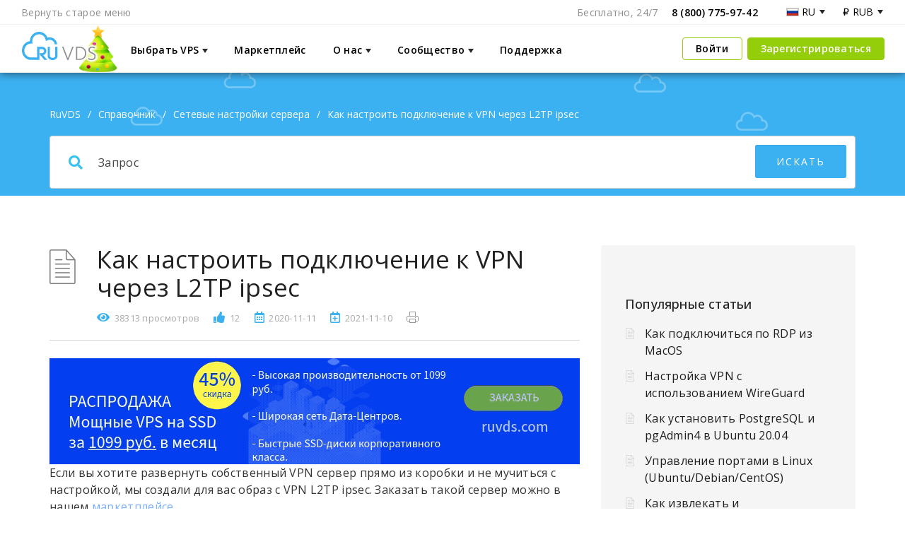

--- FILE ---
content_type: text/html; charset=UTF-8
request_url: https://ruvds.com/ru/helpcenter/vpn-l2tp-ipsec/
body_size: 30827
content:
<!DOCTYPE html>
<html lang="ru-RU" class="no-js">
<head>
<meta http-equiv="X-UA-Compatible" content="IE=9" />
<meta charset="UTF-8">
<meta name="viewport" content="width=device-width">
<link rel="profile" href="http://gmpg.org/xfn/11">
<link rel="pingback" href="https://ruvds.com/xmlrpc.php">
<meta name='robots' content='max-image-preview:large' />

	<!-- This site is optimized with the Yoast SEO plugin v15.4 - https://yoast.com/wordpress/plugins/seo/ -->
	<title>Как настроить подключение к VPN через L2TP ipsec</title>
	<meta name="description" content="Пошаговая инструкция, как настроить VPN L2TP VPN ipsec на VPS/VDS сервере и подключиться к нему." />
	<meta name="robots" content="index, follow, max-snippet:-1, max-image-preview:large, max-video-preview:-1" />
	<link rel="canonical" href="https://ruvds.com/ru/helpcenter/vpn-l2tp-ipsec/" />
	<meta name="twitter:label1" content="Написано автором">
	<meta name="twitter:data1" content="uxteam">
	<meta name="twitter:label2" content="Примерное время для чтения">
	<meta name="twitter:data2" content="0 минут">
	<script type="application/ld+json" class="yoast-schema-graph">{"@context":"https://schema.org","@graph":[{"@type":"WebSite","@id":"https://ruvds.com/ru/#website","url":"https://ruvds.com/ru/","name":"\u0421\u043f\u0440\u0430\u0432\u043e\u0447\u043d\u0438\u043a RuVDS","description":"\u0412\u0441\u0435 \u043e \u0442\u043e\u043c, \u043a\u0430\u043a \u0440\u0430\u0431\u043e\u0442\u0430\u0442\u044c \u0441 VPS / VDS \u0441\u0435\u0440\u0432\u0435\u0440\u0430\u043c\u0438.","potentialAction":[{"@type":"SearchAction","target":"https://ruvds.com/ru/?s={search_term_string}","query-input":"required name=search_term_string"}],"inLanguage":"ru-RU"},{"@type":"ImageObject","@id":"https://ruvds.com/ru/helpcenter/vpn-l2tp-ipsec/#primaryimage","inLanguage":"ru-RU","url":"https://ruvds.com/wp-content/uploads/2021/11/image-6.png","width":835,"height":682,"caption":"\u041f\u0443\u0441\u043a, \u043f\u0430\u0440\u0430\u043c\u0435\u0442\u0440\u044b VPN"},{"@type":"WebPage","@id":"https://ruvds.com/ru/helpcenter/vpn-l2tp-ipsec/#webpage","url":"https://ruvds.com/ru/helpcenter/vpn-l2tp-ipsec/","name":"\u041a\u0430\u043a \u043d\u0430\u0441\u0442\u0440\u043e\u0438\u0442\u044c \u043f\u043e\u0434\u043a\u043b\u044e\u0447\u0435\u043d\u0438\u0435 \u043a VPN \u0447\u0435\u0440\u0435\u0437 L2TP ipsec","isPartOf":{"@id":"https://ruvds.com/ru/#website"},"primaryImageOfPage":{"@id":"https://ruvds.com/ru/helpcenter/vpn-l2tp-ipsec/#primaryimage"},"datePublished":"2020-11-11T15:30:40+00:00","dateModified":"2021-11-10T20:22:27+00:00","description":"\u041f\u043e\u0448\u0430\u0433\u043e\u0432\u0430\u044f \u0438\u043d\u0441\u0442\u0440\u0443\u043a\u0446\u0438\u044f, \u043a\u0430\u043a \u043d\u0430\u0441\u0442\u0440\u043e\u0438\u0442\u044c VPN L2TP VPN ipsec \u043d\u0430 VPS/VDS \u0441\u0435\u0440\u0432\u0435\u0440\u0435 \u0438 \u043f\u043e\u0434\u043a\u043b\u044e\u0447\u0438\u0442\u044c\u0441\u044f \u043a \u043d\u0435\u043c\u0443.","inLanguage":"ru-RU","potentialAction":[{"@type":"ReadAction","target":["https://ruvds.com/ru/helpcenter/vpn-l2tp-ipsec/"]}]}]}</script>
	<!-- / Yoast SEO plugin. -->


<link rel='dns-prefetch' href='//ruvds.com' />
<link rel='dns-prefetch' href='//oss.maxcdn.com' />
<link rel='dns-prefetch' href='//www.google.com' />
<link rel='dns-prefetch' href='//fonts.googleapis.com' />
<link rel='dns-prefetch' href='//s.w.org' />
<link rel='preconnect' href='https://fonts.gstatic.com' crossorigin />
<link rel="alternate" type="application/rss+xml" title="Справочник RuVDS &raquo; Лента" href="https://ruvds.com/ru/feed/" />
<link rel="alternate" type="application/rss+xml" title="Справочник RuVDS &raquo; Лента комментариев" href="https://ruvds.com/ru/comments/feed/" />
<link rel="alternate" type="application/rss+xml" title="Справочник RuVDS &raquo; Лента комментариев к &laquo;Как настроить подключение к VPN через L2TP ipsec&raquo;" href="https://ruvds.com/ru/helpcenter/vpn-l2tp-ipsec/feed/" />
<script type="text/javascript">
window._wpemojiSettings = {"baseUrl":"https:\/\/s.w.org\/images\/core\/emoji\/14.0.0\/72x72\/","ext":".png","svgUrl":"https:\/\/s.w.org\/images\/core\/emoji\/14.0.0\/svg\/","svgExt":".svg","source":{"concatemoji":"https:\/\/ruvds.com\/wp-includes\/js\/wp-emoji-release.min.js?ver=6.0.11"}};
/*! This file is auto-generated */
!function(e,a,t){var n,r,o,i=a.createElement("canvas"),p=i.getContext&&i.getContext("2d");function s(e,t){var a=String.fromCharCode,e=(p.clearRect(0,0,i.width,i.height),p.fillText(a.apply(this,e),0,0),i.toDataURL());return p.clearRect(0,0,i.width,i.height),p.fillText(a.apply(this,t),0,0),e===i.toDataURL()}function c(e){var t=a.createElement("script");t.src=e,t.defer=t.type="text/javascript",a.getElementsByTagName("head")[0].appendChild(t)}for(o=Array("flag","emoji"),t.supports={everything:!0,everythingExceptFlag:!0},r=0;r<o.length;r++)t.supports[o[r]]=function(e){if(!p||!p.fillText)return!1;switch(p.textBaseline="top",p.font="600 32px Arial",e){case"flag":return s([127987,65039,8205,9895,65039],[127987,65039,8203,9895,65039])?!1:!s([55356,56826,55356,56819],[55356,56826,8203,55356,56819])&&!s([55356,57332,56128,56423,56128,56418,56128,56421,56128,56430,56128,56423,56128,56447],[55356,57332,8203,56128,56423,8203,56128,56418,8203,56128,56421,8203,56128,56430,8203,56128,56423,8203,56128,56447]);case"emoji":return!s([129777,127995,8205,129778,127999],[129777,127995,8203,129778,127999])}return!1}(o[r]),t.supports.everything=t.supports.everything&&t.supports[o[r]],"flag"!==o[r]&&(t.supports.everythingExceptFlag=t.supports.everythingExceptFlag&&t.supports[o[r]]);t.supports.everythingExceptFlag=t.supports.everythingExceptFlag&&!t.supports.flag,t.DOMReady=!1,t.readyCallback=function(){t.DOMReady=!0},t.supports.everything||(n=function(){t.readyCallback()},a.addEventListener?(a.addEventListener("DOMContentLoaded",n,!1),e.addEventListener("load",n,!1)):(e.attachEvent("onload",n),a.attachEvent("onreadystatechange",function(){"complete"===a.readyState&&t.readyCallback()})),(e=t.source||{}).concatemoji?c(e.concatemoji):e.wpemoji&&e.twemoji&&(c(e.twemoji),c(e.wpemoji)))}(window,document,window._wpemojiSettings);
</script>
<!-- ruvds.com is managing ads with Advanced Ads 2.0.10 – https://wpadvancedads.com/ --><script id="ruvds-ready">
			window.advanced_ads_ready=function(e,a){a=a||"complete";var d=function(e){return"interactive"===a?"loading"!==e:"complete"===e};d(document.readyState)?e():document.addEventListener("readystatechange",(function(a){d(a.target.readyState)&&e()}),{once:"interactive"===a})},window.advanced_ads_ready_queue=window.advanced_ads_ready_queue||[];		</script>
		<style type="text/css">
img.wp-smiley,
img.emoji {
	display: inline !important;
	border: none !important;
	box-shadow: none !important;
	height: 1em !important;
	width: 1em !important;
	margin: 0 0.07em !important;
	vertical-align: -0.1em !important;
	background: none !important;
	padding: 0 !important;
}
</style>
	<link rel='stylesheet' id='wp-block-library-css'  href='https://ruvds.com/wp-includes/css/dist/block-library/style.min.css?ver=6.0.11' type='text/css' media='all' />
<style id='global-styles-inline-css' type='text/css'>
body{--wp--preset--color--black: #000000;--wp--preset--color--cyan-bluish-gray: #abb8c3;--wp--preset--color--white: #ffffff;--wp--preset--color--pale-pink: #f78da7;--wp--preset--color--vivid-red: #cf2e2e;--wp--preset--color--luminous-vivid-orange: #ff6900;--wp--preset--color--luminous-vivid-amber: #fcb900;--wp--preset--color--light-green-cyan: #7bdcb5;--wp--preset--color--vivid-green-cyan: #00d084;--wp--preset--color--pale-cyan-blue: #8ed1fc;--wp--preset--color--vivid-cyan-blue: #0693e3;--wp--preset--color--vivid-purple: #9b51e0;--wp--preset--gradient--vivid-cyan-blue-to-vivid-purple: linear-gradient(135deg,rgba(6,147,227,1) 0%,rgb(155,81,224) 100%);--wp--preset--gradient--light-green-cyan-to-vivid-green-cyan: linear-gradient(135deg,rgb(122,220,180) 0%,rgb(0,208,130) 100%);--wp--preset--gradient--luminous-vivid-amber-to-luminous-vivid-orange: linear-gradient(135deg,rgba(252,185,0,1) 0%,rgba(255,105,0,1) 100%);--wp--preset--gradient--luminous-vivid-orange-to-vivid-red: linear-gradient(135deg,rgba(255,105,0,1) 0%,rgb(207,46,46) 100%);--wp--preset--gradient--very-light-gray-to-cyan-bluish-gray: linear-gradient(135deg,rgb(238,238,238) 0%,rgb(169,184,195) 100%);--wp--preset--gradient--cool-to-warm-spectrum: linear-gradient(135deg,rgb(74,234,220) 0%,rgb(151,120,209) 20%,rgb(207,42,186) 40%,rgb(238,44,130) 60%,rgb(251,105,98) 80%,rgb(254,248,76) 100%);--wp--preset--gradient--blush-light-purple: linear-gradient(135deg,rgb(255,206,236) 0%,rgb(152,150,240) 100%);--wp--preset--gradient--blush-bordeaux: linear-gradient(135deg,rgb(254,205,165) 0%,rgb(254,45,45) 50%,rgb(107,0,62) 100%);--wp--preset--gradient--luminous-dusk: linear-gradient(135deg,rgb(255,203,112) 0%,rgb(199,81,192) 50%,rgb(65,88,208) 100%);--wp--preset--gradient--pale-ocean: linear-gradient(135deg,rgb(255,245,203) 0%,rgb(182,227,212) 50%,rgb(51,167,181) 100%);--wp--preset--gradient--electric-grass: linear-gradient(135deg,rgb(202,248,128) 0%,rgb(113,206,126) 100%);--wp--preset--gradient--midnight: linear-gradient(135deg,rgb(2,3,129) 0%,rgb(40,116,252) 100%);--wp--preset--duotone--dark-grayscale: url('#wp-duotone-dark-grayscale');--wp--preset--duotone--grayscale: url('#wp-duotone-grayscale');--wp--preset--duotone--purple-yellow: url('#wp-duotone-purple-yellow');--wp--preset--duotone--blue-red: url('#wp-duotone-blue-red');--wp--preset--duotone--midnight: url('#wp-duotone-midnight');--wp--preset--duotone--magenta-yellow: url('#wp-duotone-magenta-yellow');--wp--preset--duotone--purple-green: url('#wp-duotone-purple-green');--wp--preset--duotone--blue-orange: url('#wp-duotone-blue-orange');--wp--preset--font-size--small: 13px;--wp--preset--font-size--medium: 20px;--wp--preset--font-size--large: 36px;--wp--preset--font-size--x-large: 42px;}.has-black-color{color: var(--wp--preset--color--black) !important;}.has-cyan-bluish-gray-color{color: var(--wp--preset--color--cyan-bluish-gray) !important;}.has-white-color{color: var(--wp--preset--color--white) !important;}.has-pale-pink-color{color: var(--wp--preset--color--pale-pink) !important;}.has-vivid-red-color{color: var(--wp--preset--color--vivid-red) !important;}.has-luminous-vivid-orange-color{color: var(--wp--preset--color--luminous-vivid-orange) !important;}.has-luminous-vivid-amber-color{color: var(--wp--preset--color--luminous-vivid-amber) !important;}.has-light-green-cyan-color{color: var(--wp--preset--color--light-green-cyan) !important;}.has-vivid-green-cyan-color{color: var(--wp--preset--color--vivid-green-cyan) !important;}.has-pale-cyan-blue-color{color: var(--wp--preset--color--pale-cyan-blue) !important;}.has-vivid-cyan-blue-color{color: var(--wp--preset--color--vivid-cyan-blue) !important;}.has-vivid-purple-color{color: var(--wp--preset--color--vivid-purple) !important;}.has-black-background-color{background-color: var(--wp--preset--color--black) !important;}.has-cyan-bluish-gray-background-color{background-color: var(--wp--preset--color--cyan-bluish-gray) !important;}.has-white-background-color{background-color: var(--wp--preset--color--white) !important;}.has-pale-pink-background-color{background-color: var(--wp--preset--color--pale-pink) !important;}.has-vivid-red-background-color{background-color: var(--wp--preset--color--vivid-red) !important;}.has-luminous-vivid-orange-background-color{background-color: var(--wp--preset--color--luminous-vivid-orange) !important;}.has-luminous-vivid-amber-background-color{background-color: var(--wp--preset--color--luminous-vivid-amber) !important;}.has-light-green-cyan-background-color{background-color: var(--wp--preset--color--light-green-cyan) !important;}.has-vivid-green-cyan-background-color{background-color: var(--wp--preset--color--vivid-green-cyan) !important;}.has-pale-cyan-blue-background-color{background-color: var(--wp--preset--color--pale-cyan-blue) !important;}.has-vivid-cyan-blue-background-color{background-color: var(--wp--preset--color--vivid-cyan-blue) !important;}.has-vivid-purple-background-color{background-color: var(--wp--preset--color--vivid-purple) !important;}.has-black-border-color{border-color: var(--wp--preset--color--black) !important;}.has-cyan-bluish-gray-border-color{border-color: var(--wp--preset--color--cyan-bluish-gray) !important;}.has-white-border-color{border-color: var(--wp--preset--color--white) !important;}.has-pale-pink-border-color{border-color: var(--wp--preset--color--pale-pink) !important;}.has-vivid-red-border-color{border-color: var(--wp--preset--color--vivid-red) !important;}.has-luminous-vivid-orange-border-color{border-color: var(--wp--preset--color--luminous-vivid-orange) !important;}.has-luminous-vivid-amber-border-color{border-color: var(--wp--preset--color--luminous-vivid-amber) !important;}.has-light-green-cyan-border-color{border-color: var(--wp--preset--color--light-green-cyan) !important;}.has-vivid-green-cyan-border-color{border-color: var(--wp--preset--color--vivid-green-cyan) !important;}.has-pale-cyan-blue-border-color{border-color: var(--wp--preset--color--pale-cyan-blue) !important;}.has-vivid-cyan-blue-border-color{border-color: var(--wp--preset--color--vivid-cyan-blue) !important;}.has-vivid-purple-border-color{border-color: var(--wp--preset--color--vivid-purple) !important;}.has-vivid-cyan-blue-to-vivid-purple-gradient-background{background: var(--wp--preset--gradient--vivid-cyan-blue-to-vivid-purple) !important;}.has-light-green-cyan-to-vivid-green-cyan-gradient-background{background: var(--wp--preset--gradient--light-green-cyan-to-vivid-green-cyan) !important;}.has-luminous-vivid-amber-to-luminous-vivid-orange-gradient-background{background: var(--wp--preset--gradient--luminous-vivid-amber-to-luminous-vivid-orange) !important;}.has-luminous-vivid-orange-to-vivid-red-gradient-background{background: var(--wp--preset--gradient--luminous-vivid-orange-to-vivid-red) !important;}.has-very-light-gray-to-cyan-bluish-gray-gradient-background{background: var(--wp--preset--gradient--very-light-gray-to-cyan-bluish-gray) !important;}.has-cool-to-warm-spectrum-gradient-background{background: var(--wp--preset--gradient--cool-to-warm-spectrum) !important;}.has-blush-light-purple-gradient-background{background: var(--wp--preset--gradient--blush-light-purple) !important;}.has-blush-bordeaux-gradient-background{background: var(--wp--preset--gradient--blush-bordeaux) !important;}.has-luminous-dusk-gradient-background{background: var(--wp--preset--gradient--luminous-dusk) !important;}.has-pale-ocean-gradient-background{background: var(--wp--preset--gradient--pale-ocean) !important;}.has-electric-grass-gradient-background{background: var(--wp--preset--gradient--electric-grass) !important;}.has-midnight-gradient-background{background: var(--wp--preset--gradient--midnight) !important;}.has-small-font-size{font-size: var(--wp--preset--font-size--small) !important;}.has-medium-font-size{font-size: var(--wp--preset--font-size--medium) !important;}.has-large-font-size{font-size: var(--wp--preset--font-size--large) !important;}.has-x-large-font-size{font-size: var(--wp--preset--font-size--x-large) !important;}
</style>
<link rel='stylesheet' id='contact-form-7-css'  href='https://ruvds.com/wp-content/plugins/contact-form-7/includes/css/styles.css?ver=5.6.1' type='text/css' media='all' />
<link rel='stylesheet' id='printomatic-css-css'  href='https://ruvds.com/wp-content/plugins/print-o-matic/css/style.css?ver=1.2' type='text/css' media='all' />
<link rel='stylesheet' id='manual-style-css'  href='https://ruvds.com/wp-content/themes/manual/style.css?ver=6.0.11' type='text/css' media='all' />
<link rel='stylesheet' id='manual-child-style-css'  href='https://ruvds.com/wp-content/themes/manual-child/style.css?ver=6.0.11' type='text/css' media='all' />
<link rel='stylesheet' id='manual-child-footer-style-css'  href='https://ruvds.com/wp-content/themes/manual-child/footer.css?ver=1767110099' type='text/css' media='all' />
<link rel='stylesheet' id='manual-child-headerMenu-new-style-css'  href='https://ruvds.com/wp-content/themes/manual-child/headerMenu/headerMenu-new.css?ver=1689959633' type='text/css' media='all' />
<link rel='stylesheet' id='manual-child-header-new-style-css'  href='https://ruvds.com/wp-content/themes/manual-child/header.css?ver=1702481720' type='text/css' media='all' />
<link rel='stylesheet' id='fontawesome-css'  href='https://ruvds.com/wp-content/themes/manual/css/font-awesome/css/all.css?ver=6.4' type='text/css' media='all' />
<link rel='stylesheet' id='et-line-font-css'  href='https://ruvds.com/wp-content/themes/manual/css/et-line-font/style.css?ver=6.4' type='text/css' media='all' />
<link rel='stylesheet' id='elegent-font-css'  href='https://ruvds.com/wp-content/themes/manual/css/elegent-font/style.css?ver=6.4' type='text/css' media='all' />
<link rel='stylesheet' id='manual-fonts-css'  href='//fonts.googleapis.com/css?family=Open+Sans:100,200,300,400,500,600,700,800,900&#038;subset=latin' type='text/css' media='all' />
<link rel='stylesheet' id='manual-bootstrap-css'  href='https://ruvds.com/wp-content/themes/manual/css/lib/bootstrap.min.css?ver=6.4' type='text/css' media='all' />
<link rel='stylesheet' id='manual-css-owl-css'  href='https://ruvds.com/wp-content/themes/manual/js/owl/owl.carousel.css?ver=6.4' type='text/css' media='all' />
<link rel='stylesheet' id='manual-css-owl-theme-css'  href='https://ruvds.com/wp-content/themes/manual/js/owl/owl.theme.css?ver=6.4' type='text/css' media='all' />
<link rel='stylesheet' id='manual-effect-css'  href='https://ruvds.com/wp-content/themes/manual/css/hover.css?ver=6.4' type='text/css' media='all' />
<link rel='stylesheet' id='lipi-lightbox-css'  href='https://ruvds.com/wp-content/themes/manual/css/lightbox/lightbox.css?ver=6.0.11' type='text/css' media='all' />
<link rel='stylesheet' id='js_composer_front-css'  href='https://ruvds.com/wp-content/plugins/js_composer/assets/css/js_composer.min.css?ver=6.4.1' type='text/css' media='all' />
<link rel='stylesheet' id='testimonials-default-form-css'  href='https://ruvds.com/wp-content/plugins/strong-testimonials/templates/default-form/form.css?ver=3.2.3' type='text/css' media='all' />
<link rel='stylesheet' id='wpmtst-rating-form-css'  href='https://ruvds.com/wp-content/plugins/strong-testimonials/assets/public/css/rating-form.css?ver=3.2.3' type='text/css' media='all' />
<link rel='stylesheet' id='popup-maker-site-css'  href='//ruvds.com/wp-content/uploads/pum/pum-site-styles.css?generated=1719914791&#038;ver=1.18.5' type='text/css' media='all' />
<link rel='stylesheet' id='bsf-Defaults-css'  href='https://ruvds.com/wp-content/uploads/smile_fonts/Defaults/Defaults.css?ver=3.19.6' type='text/css' media='all' />
<link rel="preload" as="style" href="https://fonts.googleapis.com/css?family=Open%20Sans:300,400,600,700,800,300italic,400italic,600italic,700italic,800italic&#038;display=swap&#038;ver=1663670388" /><link rel="stylesheet" href="https://fonts.googleapis.com/css?family=Open%20Sans:300,400,600,700,800,300italic,400italic,600italic,700italic,800italic&#038;display=swap&#038;ver=1663670388" media="print" onload="this.media='all'"><noscript><link rel="stylesheet" href="https://fonts.googleapis.com/css?family=Open%20Sans:300,400,600,700,800,300italic,400italic,600italic,700italic,800italic&#038;display=swap&#038;ver=1663670388" /></noscript><script type='text/javascript' src='https://ruvds.com/wp-includes/js/jquery/jquery.min.js?ver=3.6.0' id='jquery-core-js'></script>
<script type='text/javascript' src='https://ruvds.com/wp-includes/js/jquery/jquery-migrate.min.js?ver=3.3.2' id='jquery-migrate-js'></script>
<script type='text/javascript' src='https://ruvds.com/wp-content/themes/manual-child/header.js?ver=1751303605' id='manual-child-newHeader-script-js'></script>
<script type='text/javascript' src='https://ruvds.com/wp-content/themes/manual-child/headerInit.js?ver=1619183000' id='manual-child-newHeader-init-script-js'></script>
<!--[if lt IE 9]>
<script type='text/javascript' src='https://oss.maxcdn.com/html5shiv/3.7.3/html5shiv.min.js?ver=3.7.3' id='html5shiv-js'></script>
<![endif]-->
<!--[if lt IE 9]>
<script type='text/javascript' src='https://oss.maxcdn.com/respond/1.4.2/respond.min.js?ver=1.4.2' id='respond-js'></script>
<![endif]-->
<script type='text/javascript' src='https://ruvds.com/wp-content/themes/manual//js/handler/functions.js?ver=1' id='manual-ajax-call-linkurl-js'></script>
<script type='text/javascript' src='https://ruvds.com/wp-content/themes/manual//js/handler/jquery.history.js?ver=1' id='manual-history-js'></script>
<link rel="EditURI" type="application/rsd+xml" title="RSD" href="https://ruvds.com/xmlrpc.php?rsd" />
<link rel="wlwmanifest" type="application/wlwmanifest+xml" href="https://ruvds.com/wp-includes/wlwmanifest.xml" /> 
<meta name="generator" content="WordPress 6.0.11" />
<link rel='shortlink' href='https://ruvds.com/ru/?p=2119' />
<link rel="alternate" type="application/json+oembed" href="https://ruvds.com/ru/wp-json/oembed/1.0/embed?url=https%3A%2F%2Fruvds.com%2Fru%2Fhelpcenter%2Fvpn-l2tp-ipsec%2F" />
<link rel="alternate" type="text/xml+oembed" href="https://ruvds.com/ru/wp-json/oembed/1.0/embed?url=https%3A%2F%2Fruvds.com%2Fru%2Fhelpcenter%2Fvpn-l2tp-ipsec%2F&#038;format=xml" />
<meta name="framework" content="Redux 4.1.23" />
<style type="text/css" media="all">

</style>
<style type="text/css">.footer-go-uplink { color:rgba(60,177,241,1); font-size:24px!important; }
.navbar { min-height:91px; }.navbar-inverse .navbar-nav>li>a { line-height: 91px!important; } .navbar .nav-fix, .hamburger-menu { height:91px!important; } .navbar-brand { height: auto; } .hamburger-menu span { margin-top: 32px; } nav.navbar.after-scroll-wrap { min-height: auto; }nav.navbar.after-scroll-wrap .hamburger-menu { height: 60px!important; }.navbar-inverse .navbar-nav>li>a { font-family:Open Sans!important; text-transform: uppercase; font-weight: 600; font-size: 14px; letter-spacing: 0.8px; color:#6e6e6e!important;} .navbar-inverse .navbar-nav>li>a:hover { color:#3ac1ef!important; }#navbar ul li > ul, #navbar ul li > ul li > ul { background-color:#262626; border-color:#262626; box-shadow: 0 5px 11px 0 rgba(0,0,0,.27); padding: 10px 0px;} #navbar ul li > ul li a { font-family:Open Sans!important; font-weight:600; font-size:14px; color:#cecece!important; letter-spacing: 0.5px; text-transform:capitalize;line-height:16px;} #navbar ul li > ul li a:hover { color:#ffffff!important; } @media (max-width: 991px) { .mobile-menu-holder li a {  font-family:Open Sans!important; } }  @media (max-width: 991px){ .mobile-menu-holder{ background:#f9f9f9; } .mobile-menu-holder li a { font-size:16px; font-weight:700!important; letter-spacing:0.9px; text-transform:capitalize; color:#5B5B5B!important } .mobile-menu-holder li a:hover { color: #bf2020!important; background:none; }  .mobile-menu-holder li > ul li a { font-size:14px; font-weight:600!important; letter-spacing:0.5px; text-transform:capitalize; line-height:28px; color: #656464!important; } .mobile-menu-holder li > ul li a:hover{ color: #bf2020!important; } .mobile_menu_arrow { color:#5B5B5B!important; } .mobile_menu_arrow:hover { color:#bf2020!important; } .mobile-menu-holder ul > li { border-bottom: 1px solid rgba(241,241,241,0.9)!important; } } @media (max-width: 991px) and (min-width: 768px){ .navbar-inverse .navbar-toggle { top:18px; } } @media (max-width: 767px){ .navbar-inverse .navbar-toggle { border:none!important; top:18px; } } .theme-social-icons li a, .shopping_cart_header .header_cart{ color:#6e6e6e!important; } .theme-social-icons li a:hover { color:#3ac1ef!important; } .hamburger-menu span { background:#6e6e6e; } #navbar ul li > ul li.active a { color:#FFFFFF!important; }@media (max-width: 991px){ .mobile-menu-holder i.menu_arrow_first_level.fa.fa-caret-down { float: right;  padding: 5px; } .mobile-menu-holder ul > li { border-bottom: 1px solid rgba(241, 241, 241, 0.92); } .mobile-menu-holder li > ul li a i { display: block; float: right; margin-top: 6px; } .mobile-menu-holder ul.sub-menu li:last-child, .mobile-menu-holder ul > li:last-child{ border-bottom:none; } }span.burger-icon-top, span.burger-icon-bottom { background:#6e6e6e; }img.inner-page-white-logo { display: none; } img.home-logo-show { display: block; }nav.navbar.after-scroll-wrap img.inner-page-white-logo{ display: none; } nav.navbar.after-scroll-wrap img.home-logo-show { display: block; }.navbar {  z-index: 99; border: none;box-shadow: 0px 0px 30px 0px rgba(0, 0, 0, 0.05);border-bottom:none;background: rgba(255,255,255,0)!important;}.noise-break { background: #3cb1f1 url(https://ruvds.com/wp-content/uploads/2020/12/rublog-withbg.png) repeat; background-size:cover; background-position:center top }.page_opacity.header_custom_height_new{ padding: 100px 0px 100px 0px!important; } .header_control_text_align { text-align:center; } h1.custom_h1_head { color: #ffffff!important; font-size: 36px!important; font-weight: 700!important; text-transform:none!important;  letter-spacing: 0px!important; overflow-wrap: break-word; }p.inner-header-color { color:#ffffff; font-size: 18px!important; letter-spacing: 0px!important; font-weight:400!important; text-transform:none;  }#breadcrumbs {color:#ffffff; text-transform:capitalize; letter-spacing: 0px; font-size: 14px; font-weight: 400;  padding-top: 0px;} #breadcrumbs span{ color:#ffffff; } #breadcrumbs a{ color:#ffffff; } #breadcrumbs a:hover{ color:#6e6e6e!important; } .trending-search span.popular-keyword-title { color:#989CA6; } .trending-search a { color:#B5B5B5!important; }@media (max-width: 767px){ .navbar { min-height: auto; } .navbar, .navbar .nav-fix, .hamburger-menu { height: 92px!important; } }@media (min-width:768px) and (max-width:991px) { .navbar { position:relative!important; background:#ffffff!important; } .jumbotron_new.jumbotron-inner-fix .inner-margin-top{ padding-top: 0px!important; } .navbar-inverse .navbar-nav > li > a { color: #181818!important; } .padding-jumbotron{  padding:0px 0px 0px; } body.home .navbar-inverse .navbar-nav>li>a { color: #000000!important; } body.home .navbar-inverse .navbar-nav > li > a:hover{ color: #7C7C7C!important; } img.inner-page-white-logo { display: none; } img.home-logo-show { display: block; } ul.nav.navbar-nav.hidemenu { display: block; }} 
@media (max-width:767px) { .navbar { position:relative!important; background:#ffffff!important; } .padding-jumbotron{ padding:0px 10px;  } .navbar-inverse .navbar-nav > li > a { color: #181818!important; padding-top: 10px!important; } .jumbotron_new.jumbotron-inner-fix .inner-margin-top { padding-top: 0px!important;  } .navbar-inverse .navbar-nav > li > a { border-top: none!important; } body.home .navbar-inverse .navbar-nav>li>a { color: #000000!important; } body.home .navbar-inverse .navbar-nav > li > a:hover{ color: #7C7C7C!important; } img.inner-page-white-logo { display: none; } img.home-logo-show { display: block; } }.custom-nav-logo { height:50px!important; margin-top:-10px;  } @media (max-width: 767px) { .custom-nav-logo {     }  } nav.navbar.after-scroll-wrap .custom-nav-logo {   } nav.navbar.after-scroll-wrap .hamburger-menu span { margin-top: 26px; }.lp-pmpro-membership-list h2.lp-title, .lp-single-course .course-quick-info ul li span.label, body { color: #333333; font-family:Open Sans!important;font-size: 16px;line-height: 1.5;letter-spacing: 0.3px; font-weight: 400 }body.course-item-popup #learn-press-content-item .course-item-title, h1 {  font-family: Open Sans; font-weight:400; font-size:35px; line-height: 40px; text-transform:none; letter-spacing: 0.2px; color: #222222; }.lp-pmpro-membership-list .lp-price, h2 {  font-family: Open Sans; font-weight:700; font-size:30px; line-height: 35px; text-transform:none; letter-spacing: 0.2px; color: #222222; }h3 {  font-family: Open Sans; font-weight:700; font-size:26px; line-height: 34px; text-transform:none; letter-spacing: 0.2px; color: #222222; }.review-form h3, .course-rating h3, .single-lp_course .lp-single-course .course-author .author-name, #lp-single-course .related_course .related-title, .manual-course-wrapper .course-box .course-info .course-price.h4, h4 {  font-family: Open Sans; font-weight:700; font-size:22px; line-height: 24px; text-transform:none; letter-spacing: 0.2px; color: #222222; }ul.learn-press-wishlist-courses h3, .lp-profile-content .course-box .course-info h3.course-title, #course-item-content-header .course-title, .course-curriculum ul.curriculum-sections .section-header .section-title, .manual-course-wrapper .course-box .course-info .course-price, .manual-course-wrapper .course-box .course-info .course-price.h5, h5 {  font-family: Open Sans; font-weight:; font-size:18px; line-height: 20px; text-transform:none; letter-spacing: 0.2px; color: #222222; }.archive-course-widget-outer .course-title, ul.learn-press-courses .course-box .course-info .course-price.h6, .manual-course-wrapper .course-box .course-info .course-price.h6, h6 {  font-family: Open Sans; font-weight:700; font-size:16px; line-height: 20px; text-transform:none; letter-spacing: 0.2px; color: #222222; } body.boxed_layout .theme_box_wrapper { max-width: 1230px; margin: 25px auto 0; } @media (min-width: 1200px) { .container { width: 1170px; } .elementor-section.elementor-section-boxed > .elementor-container { max-width: 1170px; padding-right: 6px; padding-left: 6px; }}.lp-profile-content .course-box .course-meta .meta-icon, .browse-help-desk .browse-help-desk-div .i-fa:hover, ul.news-list li.cat-lists:hover:before, .body-content li.cat.inner:hover:before, .kb-box-single:hover:before, #list-manual li a.has-child.dataicon:before, #list-manual li a.has-inner-child.dataicon:before, .manual_related_articles h5:before, .manual_attached_section h5:before, .tagcloud.singlepgtag span i, form.searchform i.livesearch, span.required, .woocommerce .star-rating, .woocommerce-page .star-rating, .kb_tree_viewmenu ul li.root_cat a.kb-tree-recdisplay:before, .kb_tree_viewmenu_elementor ul li.root_cat a.kb-tree-recdisplay:before, .kb_tree_viewmenu ul li.root_cat_child a.kb-tree-recdisplay:before, .kb_tree_viewmenu_elementor ul li.root_cat_child a.kb-tree-recdisplay:before, #bbpress-forums .bbp-forum-title-container a:before, .body-content .collapsible-panels h4:before, .body-content .collapsible-panels h5:before, .portfolio-next-prv-bar .hvr-icon-back, .portfolio-next-prv-bar .hvr-icon-forward, .body-content .blog:before, #bbpress-forums .bbp-forum-title-container a:after, ul li.kb_tree_title a:hover:before, #list-manual li a.has-inner-child.dataicon i:before, #list-manual li a.has-child.dataicon i:before, #list-manual li a.doc-active.has-child i:before, #list-manual li a.doc-active.has-inner-child i:before, span.inlinedoc-postlink.inner:hover, .lp-single-course .course-meta i.icon, .course-review .review-stars-rated .review-stars > li span, button.learn-press-course-wishlist:before, .lp-single-course .course-quick-info ul li i, .review-stars-rated .review-stars.filled, .rating-box .review-stars-rated .review-stars>li span, .review-stars-rated .review-stars.empty, .review-stars-rated .review-stars.filled, .manual-course-wrapper .course-box .course-meta .meta-icon, #course-item-content-header .toggle-content-item:hover:before, body.single-lp_course.course-item-popup .course-item-nav .next a:before, body.single-lp_course.course-item-popup .course-item-nav .prev a:before, .manual-course-wrapper .course-box .course-related-meta .meta-icon, #course-item-content-header .toggle-content-item:before, .vc_theme_blog_post_holder .entry-meta i, .single-lp_course .course-curriculum ul.curriculum-sections .section-content .course-item.course-item-lp_lesson .section-item-link:before, .course-curriculum ul.curriculum-sections .section-content .course-item.course-item-lp_quiz .section-item-link:before, .lp-profile-extra th i, #learn-press-profile-nav .tabs > li:before {color:#3cb1f1; } .social-share-box:hover { background:#3cb1f1; border: 1px solid #3cb1f1; } .manual_login_page { border-top: 4px solid #3cb1f1; } .learn-press-pagination .page-numbers li > .page-numbers.current, .learn-press-pagination .page-numbers li > .page-numbers:hover, .pagination .page-numbers.current, .pagination .page-numbers:hover, .pagination a.page-numbers:hover, .pagination .next.page-numbers:hover, .pagination .prev.page-numbers:hover { background-color: #3cb1f1; border-color: #3cb1f1; } .learn-press-pagination .page-numbers li > .page-numbers.current, .learn-press-pagination .page-numbers li > .page-numbers:hover, .pagination .page-numbers.current, .pagination .page-numbers:hover, .pagination a.page-numbers:hover, .pagination .next.page-numbers:hover, .pagination .prev.page-numbers:hover{ color: #ffffff; } blockquote { border-left: 5px solid #3cb1f1; } form.bbp-login-form, .bbp-logged-in { border-top: 4px solid #3cb1f1; } .woocommerce .quantity .minus:hover, .woocommerce #content .quantity .minus:hover, .woocommerce-page .quantity .minus:hover, .woocommerce-page #content .quantity .minus:hover, .woocommerce .quantity .plus:hover, .woocommerce #content .quantity .plus:hover, .woocommerce-page .quantity .plus:hover, .woocommerce-page #content .quantity .plus:hover, .shopping_cart_header .header_cart .header_cart_span { background-color:#3cb1f1; } .woocommerce div.product .woocommerce-tabs ul.tabs li.active { border-top: 4px solid #3cb1f1; } .woocommerce p.stars a, .woocommerce p.stars a:hover { color:#3cb1f1!important;  } .sidebar-widget.widget_product_categories ul li.current-cat>a { border-left-color: #3cb1f1; }.woocommerce .widget_price_filter .ui-slider-horizontal .ui-slider-range, .woocommerce-page .widget_price_filter .ui-slider-horizontal .ui-slider-range, .woocommerce .widget_price_filter .ui-slider .ui-slider-handle, .woocommerce-page .widget_price_filter .ui-slider .ui-slider-handle { background-color: #3cb1f1; } .pagination>li>a:focus, .pagination>li>a:hover, .pagination>li>span:focus, .pagination>li>span:hover { background-color: #3cb1f1; border-color:#3cb1f1; color:#ffffff; } #bbpress-forums .bbp-forums .status-category .bbp-forum-header, #bbpress-forums .bbp-forums > .bbp-forum-header { border-top: 1px solid #3cb1f1; } .sidebar-widget.widget_product_categories ul li a:hover { border-left: 5px solid #3cb1f1; } a.post-page-numbers.current { color:#3cb1f1; background:#ffffff; border: 1px solid #3cb1f1; } .inlinedocs-sidebar ul.nav li ul { border-left: 1px dashed #3cb1f1; } .lp-single-course .course-tabs .nav-tabs li.active:before, .course-rating .rating-rated-item .rating-progress .full_bar .progress-bar { background-color:#3cb1f1; } .learn-press-progress .progress-bg .progress-active, .course-curriculum ul.curriculum-sections .section-content .course-item:before { background:#3cb1f1!important; } #learn-press-profile-nav .tabs > li.active > a { border-left:2px solid #3cb1f1; }.manual-tabpanel.manual-tabpanel-horizontal>.manual-nav-tabs li.active a { border-bottom-color: #3cb1f1; }.lp-tab-sections .section-tab.active span { border-bottom: 2px solid #3cb1f1; }a, a:visited, a:focus, .body-content .knowledgebase-cat-body h4 a, .body-content .knowledgebase-body h5:before, .body-content .knowledgebase-body h5 a, .body-content .knowledgebase-body h6 a, .body-content .knowledgebase-body h4 a, .body-content .knowledgebase-body h3 a, #bbpress-forums .bbp-reply-author .bbp-author-name, #bbpress-forums .bbp-topic-freshness > a, #bbpress-forums li.bbp-body ul.topic li.bbp-topic-title a, #bbpress-forums .last-posted-topic-title a, #bbpress-forums .bbp-forum-link, #bbpress-forums .bbp-forum-header .bbp-forum-title, .body-content .blog .caption h2 a, a.href, .body-content .collapsible-panels p.post-edit-link a, .tagcloud.singlepg a, h4.title-faq-cat a, .portfolio-next-prv-bar .portfolio-prev a, .portfolio-next-prv-bar .portfolio-next a, .search h4 a, .portfolio-filter ul li span, ul.news-list.doc-landing li a, .kb-box-single a, .portfolio-desc a, .woocommerce ul.products li.product a, .kb_tree_viewmenu ul li a, .kb_tree_viewmenu_elementor ul li a,  #bbpress-forums .bbp-admin-links a, .woocommerce div.product div.product_meta>span span, .woocommerce div.product div.product_meta>span a, td.product-name a, .body-content .blog-author h5.author-title a, .entry-content .inlinedocs-sidebar a, .single-lp_course .course-curriculum ul.curriculum-sections .section-content .course-item.item-locked .course-item-status:before, #learn-press-profile-nav .tabs > li a, .lp-tab-sections .section-tab a, .lp-profile-content .course-box .course-info h3.course-title a, .lp-list-table tbody tr td a, table.lp-pmpro-membership-list a, p.pmpro_actions_nav a, .woocommerce .woocommerce-MyAccount-navigation ul li a, .vc_theme_blog_post_holder .entry-header a, ul.learn-press-courses .course .course-title a, .lp-sub-menu li a, .widget_lp-widget-recent-courses .course-title, .monitor_frame_main_div .portfolio_title a { color:#1e1e1e; } a:hover, .body-content .knowledgebase-cat-body h4 a:hover, .body-content .knowledgebase-body h6:hover:before, .body-content .knowledgebase-body h5:hover:before, .body-content .knowledgebase-body h4:hover:before, .body-content .knowledgebase-body h3:hover:before, .body-content .knowledgebase-body h6 a:hover, .body-content .knowledgebase-body h5 a:hover, .body-content .knowledgebase-body h4 a:hover, .body-content .knowledgebase-body h3 a:hover, #bbpress-forums .bbp-reply-author .bbp-author-name:hover, #bbpress-forums .bbp-topic-freshness > a:hover, #bbpress-forums li.bbp-body ul.topic li.bbp-topic-title a:hover, #bbpress-forums .last-posted-topic-title a:hover, #bbpress-forums .bbp-forum-link:hover, #bbpress-forums .bbp-forum-header .bbp-forum-title:hover, .body-content .blog .caption h2 a:hover, .body-content .blog .caption span:hover, .body-content .blog .caption p a:hover, .sidebar-nav ul li a:hover, .tagcloud a:hover , a.href:hover, .body-content .collapsible-panels p.post-edit-link a:hover, .tagcloud.singlepg a:hover, .body-content li.cat a:hover, h4.title-faq-cat a:hover, .portfolio-next-prv-bar .portfolio-prev a:hover, .portfolio-next-prv-bar .portfolio-next a:hover, .search h4 a:hover, .portfolio-filter ul li span:hover, ul.news-list.doc-landing li a:hover, .news-list li:hover:before, .body-content li.cat.inner:hover:before, .kb-box-single:hover:before, .kb_article_type li.articles:hover:before, .kb-box-single a:hover, .portfolio-desc a:hover, .woocommerce ul.products li.product a:hover, .kb_tree_viewmenu h6 a:hover, .kb_tree_viewmenu_elementor h6 a:hover, .kb_tree_viewmenu h6 a:hover:before, .kb_tree_viewmenu_elementor h6 a:hover:before, .kb_tree_viewmenu h5 a:hover, .kb_tree_viewmenu_elementor h5 a:hover, .kb_tree_viewmenu h5 a:hover:before,  .kb_tree_viewmenu_elementor h5 a:hover:before,  .kb_tree_viewmenu ul li a:hover, .kb_tree_viewmenu_elementor ul li a:hover, #bbpress-forums li.bbp-body ul.topic li.bbp-topic-title:hover:before, #bbpress-forums .bbp-admin-links a:hover, .widget_display_topics li:hover:before, .woocommerce div.product div.product_meta>span span:hover, .woocommerce div.product div.product_meta>span a:hover, #breadcrumbs a:hover, .body-content li.cat.inner a:hover:before, .vc_kb_article_type li.articles a:hover:before, .footer-go-uplink:hover, a.post-edit-link:hover, .body-content .collapsible-panels h4:hover:before, .body-content .collapsible-panels h5:hover:before, td.product-name a:hover, ul.vc_kbcat_widget li:hover:before, .sidebar-widget .display-faq-section li.cat-item a:hover:before, .body-content .display-faq-section ul li.cat-item.current-cat a:before, .single-lp_course .course-curriculum ul.curriculum-sections .section-content .course-item.item-locked .course-item-status:hover:before, #learn-press-profile-nav .tabs > li.dashboard:hover:before, #learn-press-profile-nav .tabs > li.courses:hover:before, #learn-press-profile-nav .tabs > li.quizzes:hover:before, #learn-press-profile-nav .tabs > li.wishlist:hover:before, #learn-press-profile-nav .tabs > li.orders:hover:before, #learn-press-profile-nav .tabs > li.settings:hover:before, .lp-tab-sections .section-tab a:hover, .lp-profile-content .course-box .course-info h3.course-title a:hover, .lp-list-table tbody tr td a:hover, .learn-press-courses .learn-press-course-wishlist.wishlist-button:hover, table.lp-pmpro-membership-list a:hover, p.pmpro_actions_nav a:hover, .woocommerce .woocommerce-MyAccount-navigation ul li a:hover, .vc_theme_blog_post_holder .entry-header a:hover, ul.learn-press-courses .course .course-title a:hover, .lp-sub-menu li a:hover, .widget_lp-widget-recent-courses .course-title:hover, .woocommerce ul.cart_list li a:hover, .shopping_cart_dropdown ul li a:hover, .monitor_frame_main_div .portfolio_title a:hover { color:#3cb1f1; } .trending-search a:hover, li.current-singlepg-active a, li.current-singlepg-active a:before, .kb_article_type li.articles a:hover:before, .sidebar-widget .display-faq-section li.cat-item:hover:before, ul.manual-searchresults li.live_search_attachment_icon a:hover:before, ul.manual-searchresults li.live_search_portfolio_icon a:hover:before, ul.manual-searchresults li.live_search_forum_icon a:hover:before, .body-content .blog-author h5.author-title a:hover, span.edit-link a.vc_inline-link:hover, .body-content .search:hover:before, ul.manual-searchresults li.live_search_doc_icon a:hover:before, ul.manual-searchresults li.live_search_kb_icon a:hover:before, ul.manual-searchresults li.live_search_faq_icon a:hover:before, ul.manual-searchresults li.live_search_lp_quiz_icon a:hover:before, ul.manual-searchresults li.live_search_lp_lesson_icon a:hover:before, ul.manual-searchresults li.live_search_lp_course_icon a:hover:before  { color:#3cb1f1!important; }.entry-content a, .manual_attached_section a{ color:#79affe; }.entry-content a:hover, .manual_attached_section a:hover{ color:#3cb1f1; }.custom-link, .more-link, .load_more a, a.custom-link-blog, a.custom-link i {color:#3cb1f1!important;}.custom-link:hover, .more-link:hover, .load_more a:hover, a.custom-link-blog:hover { color:#79affe!important; }.button-custom, p.home-message-darkblue-bar, p.portfolio-des-n-link, .portfolio-section .portfolio-button-top, .body-content .wpcf7 input[type="submit"], .container .blog-btn, .sidebar-widget.widget_search input[type="submit"], .navbar-inverse .navbar-toggle, .custom_login_form input[type="submit"], .custom-botton, button#bbp_user_edit_submit, button#bbp_topic_submit, button#bbp_reply_submit, button#bbp_merge_topic_submit, .bbp_widget_login button#user-submit, input[type=submit], .vc_btn3.vc_btn3-color-juicy-pink, .vc_btn3.vc_btn3-color-juicy-pink.vc_btn3-style-flat, #bbpress-forums .bbp-topic-controls #favorite-toggle, #bbpress-forums .bbp-topic-controls #subscription-toggle, .bbp-logged-in a.button, .woocommerce a.button, form.woocommerce-product-search button, .woocommerce button.button.alt, .woocommerce #respond input#submit, .woocommerce button.button, .woocommerce input.button, .wp-block-button__link, button.write-a-review, button.submit-review, .course-curriculum ul.curriculum-sections .section-content .course-item.item-preview .course-item-status, #course-item-content-header .form-button.lp-button-back button, button[type="submit"], .lp-button, button#lp-upload-photo, #learn-press-pmpro-notice.purchase-course a, .shopping_cart_dropdown .qbutton {background-color:#3cb1f1!important; color:#ffffff!important; -webkit-transition: background-color 2s ease-out; -moz-transition: background-color 2s ease-out; -o-transition: background-color 2s ease-out; transition: background-color 2s ease-out; }
		.navbar-inverse .navbar-toggle, .container .blog-btn,input[type=submit] { border-color:#3cb1f1!important;}
		.button-custom:hover, p.home-message-darkblue-bar:hover, .body-content .wpcf7 input[type="submit"]:hover, .container .blog-btn:hover, .sidebar-widget.widget_search input[type="submit"]:hover, .navbar-inverse .navbar-toggle:hover, .custom_login_form input[type="submit"]:hover, .custom-botton:hover, button#bbp_user_edit_submit:hover, button#bbp_topic_submit:hover, button#bbp_reply_submit:hover, button#bbp_merge_topic_submit:hover, .bbp_widget_login button#user-submit:hover, input[type=submit]:hover, .vc_btn3.vc_btn3-color-juicy-pink.vc_btn3-style-flat:focus, .vc_btn3.vc_btn3-color-juicy-pink.vc_btn3-style-flat:hover, .vc_btn3.vc_btn3-color-juicy-pink:focus, .vc_btn3.vc_btn3-color-juicy-pink:hover, #bbpress-forums .bbp-topic-controls #favorite-toggle:hover, #bbpress-forums .bbp-topic-controls #subscription-toggle:hover, .bbp-logged-in a.button:hover, .woocommerce a.button:hover, form.woocommerce-product-search button:hover, .woocommerce button.button.alt:hover, .woocommerce #respond input#submit:hover, .woocommerce button.button:hover, .woocommerce input.button:hover, .wp-block-button__link:hover, p.portfolio-des-n-link:hover, button.write-a-review:hover, button.submit-review:hover, .course-curriculum ul.curriculum-sections .section-content .course-item.item-preview .course-item-status:hover, #course-item-content-header .form-button.lp-button-back button:hover, button[type="submit"]:hover, .lp-button:hover, button#lp-upload-photo:hover, #learn-press-pmpro-notice.purchase-course a:hover, .shopping_cart_dropdown .qbutton:hover {  background-color:#94cd0a!important; } .navbar-inverse .navbar-toggle:hover { border-color:#94cd0a!important;  }.learnpress_manual a, .manual-course-wrapper .course-box .course-info .course-title a, .lp-profile-header .author-social-networks a{ color:#1e1e1e!important;  }.learnpress_manual a:hover, .manual-course-wrapper .course-box .course-info .course-title a:hover, .lp-profile-header .author-social-networks a:hover{ color:#3cb1f1!important; }.lp-single-course .course-meta label, .lp-single-course .course-payment label { color: #333333; } .course-curriculum ul.curriculum-sections .section-content .course-item{ font-size: 16px; }.course-curriculum ul.curriculum-sections .section-content .course-item.current { background-color:#3cb1f1!important; } body.single-lp_course.course-item-popup .course-item-nav a {  background-color:#94cd0a!important; color:#ffffff!important; -webkit-transition: background-color 2s ease-out; -moz-transition: background-color 2s ease-out; -o-transition: background-color 2s ease-out; transition: background-color 2s ease-out; } body.single-lp_course.course-item-popup .course-item-nav a:hover { background-color:#3cb1f1!important;} ul.learn-press-courses .course .course-title { margin: 5px 0px 18px; font-size:18px; line-height: 20px; font-weight:; }.body-content .blog .caption p a i, .body-content .blog .caption p i, .page-title-header p, p.entry-meta i { color:#3cb1f1; } .page-title-header span, p.entry-meta span {  color:#727272;  }#bbpress-forums .bbp-forum-header {   } #bbpress-forums .bbp-forum-header .bbp-forum-title {    } #bbpress-forums .bbp-forums .status-category .bbp-forum-header, #bbpress-forums .bbp-forums > .bbp-forum-header {   } #bbpress-forums .bbp-forum-description {  } #bbpress-forums .bbp-user-section li.bbp-header, #bbpress-forums .bbp-topics li.bbp-header {   }.form-group.menu-bar-form .form-control, .form-group.menu-bar-form .button-custom.custom-simple-search { background: rgba(255,255,255,0.9)!important; } .form-group.menu-bar-form .form-control::-webkit-input-placeholder { color: #888888; } .form-group.menu-bar-form .form-control:-ms-input-placeholder { color: #888888; } .form-group.menu-bar-form .form-control::placeholder { color: #888888; }body.home nav.navbar.after-scroll-wrap, body nav.navbar.after-scroll-wrap { background:rgba(254,254,254,0.9)!important; } .navbar-inverse.after-scroll-wrap .navbar-nav>li>a { color:#181818!important; } .navbar-inverse.after-scroll-wrap .navbar-nav>li>a:hover {  color:#47c494!important; } .form-control.header-search{ border-radius:4px; font-size: 16px; font-weight:400; border-color:rgba(201,201,201,0.9)!important; } form.searchform i.livesearch, .form-group.menu-bar-form .button-custom.custom-simple-search { color: #3ac1ef!important; } .theme-top-header-searchbox .form-group .search-button-custom{ font-size: 16px; font-weight:400; }.form-control.header-search.search_loading { background: #fff url("https://ruvds.com/wp-content/themes/manual/img/loader.svg") no-repeat right 255px center!important; } @media (max-width:767px) { .form-control.header-search.search_loading { background: #fff url("https://ruvds.com/wp-content/themes/manual/img/loader.svg") no-repeat right 115px center!important; } } @media (min-width:767px) {  .form-control.header-search.search_loading { background: #fff url("https://ruvds.com/wp-content/themes/manual/img/loader.svg") no-repeat right 115px center!important; }  }.jumbotron_new .form-control.header-search::-webkit-input-placeholder { color:#444444; } .jumbotron_new .form-control.header-search:-ms-input-placeholder { color:#444444; } .jumbotron_new .form-control.header-search::placeholder { color:#444444; }.jumbotron_new .form-group input.header-search, .elementor-widget-container .elementor_themeoption_search .form-group input.header-search{ min-height: 75px; } .jumbotron_new .searchform .button-custom, .elementor-widget-container .elementor_themeoption_search .searchform .button-custom { margin: 13px!important; padding: 13px 30px !important; min-height: auto!important; width: auto; border-top-left-radius: 3px!important; border-bottom-left-radius: 3px!important; line-height: inherit!important; font-size:14px; } .jumbotron_new  select.search-expand-types, .elementor-widget-container .elementor_themeoption_search select.search-expand-types { margin: 12px 0px; right: 153px; height: 49px; background-color:#FFFFFF; } .jumbotron_new form.searchform i.livesearch { top: 48px; } .jumbotron_new .form-group input.header-search, .elementor-widget-container .elementor_themeoption_search .form-group input.header-search { padding-left: 68px; } .jumbotron_new form.searchform i.livesearch { left: 43px; }.jumbotron_new .class-pg-searchbox-fix select.search-expand-types, .elementor-widget-container .elementor_themeoption_search .class-pg-searchbox-fix select.search-expand-types { margin: 12px 0px; right: 138px!important; background-color: #FFFFFF; height: 49px; } .jumbotron_new .class-pg-searchbox-fix i.livesearch, .elementor-widget-container .elementor_themeoption_search .class-pg-searchbox-fix i.livesearch { left: 26px!important; } .elementor-widget-container .elementor_themeoption_search form.searchform i.livesearch{ top: 43px; left: 26px; }.footer-bg { background: #101010; } .footer-widget h6, .footer-widget h5, .footer-widget h4 { color: #DDDDDD!important; } .footer-widget .textwidget, .footer-widget .textwidget p, .footer-bg .theme-social-icons li a { color: #919191!important; } .footer-widget a {
color: #919191!important; } .footer-widget a:hover { color:#BEBCBC!important; } span.post-date { color: #919191; }.footer_social_copyright, .footer-bg.footer-type-one{ background-color: #080808; } .footer-btm-box p, .footer-bg.footer-type-one .copyright, .footer-tertiary p { color: #828282; } .footer-link-box a,.footer-btm-box a, .footer-bg.footer-type-one .footer-btm-box-one a{ color: #9E9D9D!important;  } .footer-link-box a:hover, .footer-btm-box a:hover, .footer-bg.footer-type-one .footer-btm-box-one a:hover { color: #C4C4C4!important; } .footer-btm-box .social-footer-icon, .footer-bg.footer-type-one .social-footer-icon { color: #7E7E7E; } .footer-btm-box .social-footer-icon:hover, .footer-bg.footer-type-one .social-footer-icon:hover { color:#FFFFFF; }select.search-expand-types{ margin-right:0px; }.kb_tree_viewmenu h5 a, .kb_tree_viewmenu h6 a, .kb_tree_viewmenu_elementor h5 a, .kb_tree_viewmenu_elementor h6 a { color: inherit; }#list-manual > li.active > a.jabin { display:block; }
#breadcrumbs { text-transform: none; }
.body-content .knowledgebase-body {
    border-radius: 4px;
}.page_opacity.header_custom_height_new { padding: 60px 0px 0px 0px!important; }.header_control_text_align { text-align:left; }h1.custom_h1_head { }@media (min-width:768px) and (max-width:991px) { .page_opacity.header_custom_height_new { padding: 100px 0px 100px 0px!important; } } @media (max-width:767px) {  .page_opacity.header_custom_height_new { padding: 100px 0px 100px 0px!important; } h1.custom_h1_head { font-size:30px!important; line-height:35px!important; } }.bbp-topic-controls{ display:none; }</style><link href="https://ruvds.com/wp-content/uploads/2020/10/favicon.png" rel="shortcut icon"><meta name="generator" content="Powered by WPBakery Page Builder - drag and drop page builder for WordPress."/>
<noscript><style> .wpb_animate_when_almost_visible { opacity: 1; }</style></noscript></head>

<body class="manual_kb-template-default single single-manual_kb postid-2119 single-format-standard  wpb-js-composer js-comp-ver-6.4.1 vc_responsive aa-prefix-ruvds-">
<!-- NAVIGATION -->
<nav class="navbar navbar-inverse"> <div class="header">
    <div class="header_topmenu">
        <div class="headerToggle_block">
            <span class="text_thin font-small">Вернуть старое меню</span>
        </div>
        <div class="topmenu-container">
            <div class="hotline_block">
                <span class="text_thin font-small">Бесплатно, 24/7</span>
                <span class="text_semibold font-small">8 (800) 775-97-42</span>
            </div>
            <div class="prefs_block">
                <div id="prefs_lang" class="topmenu_list">
                    <div id="lang_now" class="list">
                        <img class="prefs_flag" src="https://ruvds.com/wp-content/themes/manual-child/newHeader/img/lang/rus_flag.png" alt="Country flag">
                        <span class="font-small prefs_text">RU</span>
                        <div class="list_arrow"></div>
                    </div>
                    <div class="list">
                        <img class="prefs_flag" src="https://ruvds.com/wp-content/themes/manual-child/newHeader/img/lang/en_flag.png" alt="Country flag">
                        <span class="font-small prefs_text">EN</span>
                        <div class="list_arrow"></div>
                    </div>
                    <div class="list">
                        <img class="prefs_flag" src="https://ruvds.com/wp-content/themes/manual-child/newHeader/img/lang/de_flag.png" alt="Country flag">
                        <span class="font-small prefs_text">DE</span>
                        <div class="list_arrow"></div>
                    </div>
                </div>
                <div id="prefs_curr" class="topmenu_list">
                    <div class="list">
                        <span class="font-small prefs_text">₽ RUB</span>
                        <div class="list_arrow"></div>
                    </div>
                    <div class="list">
                        <span class="font-small prefs_text">$ USD</span>
                        <div class="list_arrow"></div>
                    </div>
                    <div class="list">
                        <span class="font-small prefs_text">€ EUR</span>
                        <div class="list_arrow"></div>
                    </div>
                </div>
            </div>
        </div>
    </div>
    <div class="header_mainmenu">
        <div class="mainmenu_nav-block ny">
            <div class="header_logo ny">
                <a href="https://ruvds.com/ru-rub"><img src="https://ruvds.com/wp-content/themes/manual-child/newHeader/img/ruvds_logo.svg" /></a>
            </div>
            <div class="mainmenu_items-container">
                <div id="mainmenu_vps-dropdown" class="mainmenu_item list">
                    <span class="text_semibold font-small">Выбрать VPS</span>
                    <div class="list_arrow"></div>
                </div>
                <div id="mainmenu_marketplace" class="mainmenu_item text_semibold font-small">
                    <a class="ref-out ref-force" href="https://ruvds.com/ru/mp/">Маркетплейс</a>
                </div>
                <div id="mainmenu_about-dropdown" class="mainmenu_item list">
                    <span class="text_semibold font-small">О нас</span>
                    <div class="list_arrow"></div>
                </div>
                <div id="mainmenu_community-dropdown" class="mainmenu_item list">
                    <span class="text_semibold font-small">Сообщество</span>
                    <div class="list_arrow"></div>
                </div>
                <div id="mainmenu_support" class="mainmenu_item text_semibold font-small">
                    <a class="ref-out" href="https://ruvds.com/support">Поддержка</a>
                </div>
            </div>
        </div>
        <div class="mainmenu_user-block">
            <div class="mainmenu_usermenu-container">
                <div id="usermenu_balance" style="display: none;">
                    <div id="balance_div">
                        <a class="ref-out text_semibold" href="https://ruvds.com/my/balance">
                            <span class="text_semibold font-small">Баланс:</span>
                            <span id="balance_span" class="text_bold font-small"></span>
                        </a>
                    </div>
                    <div id="bonusBalance_div">
                        <a class="ref-out text_semibold" href="https://ruvds.com/my/balance_bonus">
                            <span class="text_semibold font-small">Бонусы:</span>
                            <span id="bonusBalance_span" class="text_bold font-small"></span>
                        </a>
                    </div>
                </div>
                <div class="usermenu_auth-container">
                    <div id="auth_loginButton" class="header_btn header_btn-green">Войти</div>
                    <div id="auth_logoutButton" class="header_btn header_btn-green" style="display: none;">Выйти</div>
                    <div id="auth_registerButton" class="header_btn header_btn-green primary">Зарегистрироваться</div>
                </div>
            </div>
        </div>
        <div id="mainmenu_vps" class="mainmenu_overlay" style="display: none;">
            <div class="overlay-container">
                <div class="overlay_refs flex-col">
                    <span class="text_thin" style="font-size: 12px; line-height: 24px;">ГОТОВЫЕ ТАРИФЫ</span>
                    <div class="refs_item">
                        <div>
                            <img class="refs_icon" src="https://ruvds.com/wp-content/themes/manual-child/newHeader/img/header_dropdown/ref_cheap.svg" alt="Ref icon">
                        </div>
                        <div class="flex-col">
                            <a class="text_semibold ref-out" href="https://ruvds.com/ru/vps_start/">VPS Старт</a>
                            <span class="text_thin font-extrasmall">От 139 рублей/мес</span>
                        </div>
                    </div>
                    <div class="refs_item">
                        <div>
                            <img class="refs_icon" src="https://ruvds.com/wp-content/themes/manual-child/newHeader/img/header_dropdown/ref_turbo.svg" alt="Ref icon">
                        </div>
                        <div class="flex-col">
                            <a class="text_semibold ref-out" href="https://ruvds.com/turbo_vps">VPS Мощные</a>
                            <span class="text_thin font-extrasmall">Мощные серверы по выгодной цене</span>
                        </div>
                    </div>
                    <div class="refs_item">
                        <div>
                            <img class="refs_icon filter-ruvdsBlue" src="https://ruvds.com/wp-content/themes/manual-child/newHeader/img/header_dropdown/ref_windows.svg" alt="Ref icon">
                        </div>
                        <div class="flex-col">
                            <a class="text_semibold ref-out" href="https://ruvds.com/ru/windows">VPS Windows</a>
                            <span class="text_thin font-extrasmall">Удобные конфигурации для работы с ОС Windows</span>
                        </div>
                    </div>
                    <div class="refs_item">
                        <div>
                            <img class="refs_icon filter-ruvdsBlue" src="https://ruvds.com/wp-content/themes/manual-child/newHeader/img/header_dropdown/ref_nvme.svg" alt="Ref icon">
                        </div>
                        <div class="flex-col">
                            <a class="text_semibold ref-out" href="https://ruvds.com/drive">VPS Быстрые NVMe</a>
                            <span class="text_thin font-extrasmall">Максимальная скорость с промышленными NVMe дисками</span>
                        </div>
                    </div>
                    <div class="refs_item">
                        <div>
                            <img class="refs_icon filter-ruvdsBlue" src="https://ruvds.com/wp-content/themes/manual-child/newHeader/img/header_dropdown/ref_plesk.svg" alt="Ref icon">
                        </div>
                        <div class="flex-col">
                            <a class="text_semibold ref-out" href="https://ruvds.com/plesk_vps">VPS Plesk</a>
                            <span class="text_thin font-extrasmall">Настройте сервер под себя в несколько кликов</span>
                        </div>
                    </div>
                    <div class="refs_item">
                        <div>
                            <img class="refs_icon" src="https://ruvds.com/wp-content/themes/manual-child/newHeader/img/header_dropdown/ref_1c.svg" alt="Ref icon">
                        </div>
                        <div class="flex-col">
                            <a class="text_semibold ref-out" href="https://ruvds.com/1c_vps">VPS с 1C для бухгалтеров</a>
                            <span class="text_thin font-extrasmall">Оптимизированные под 1C серверы</span>
                        </div>
                    </div>
                    <div class="refs_item">
                        <div>
                            <img class="refs_icon" src="https://ruvds.com/wp-content/themes/manual-child/newHeader/img/header_dropdown/ref_trade.svg" alt="Ref icon">
                        </div>
                        <div class="flex-col">
                            <a class="text_semibold ref-out" href="https://ruvds.com/vps_forex">VPS для трейдинга</a>
                            <span class="text_thin font-extrasmall">Установите торговые терминалы за 1 клик</span>
                        </div>
                    </div>
                    <div class="refs_item">
                        <div>
                            <img class="refs_icon" src="https://ruvds.com/wp-content/themes/manual-child/newHeader/img/header_dropdown/ref_gamer.svg" alt="Ref icon">
                        </div>
                        <div class="flex-col">
                            <a class="text_semibold ref-out" href="https://ruvds.com/vps_games">VPS для геймеров</a>
                            <span class="text_thin font-extrasmall">Мощное железо для мощных рейдов</span>
                        </div>
                    </div>
                    <div class="refs_item">
                        <div>
                            <img class="refs_icon" src="https://ruvds.com/wp-content/themes/manual-child/newHeader/img/header_dropdown/ref_ua.svg" alt="Ref icon">
                        </div>
                        <div class="flex-col">
                            <a class="text_semibold ref-out" href="https://ruvds.com/vps_business">VPS для бизнеса</a>
                            <span class="text_thin font-extrasmall">Настроить любой параметр сервера</span>
                        </div>
                    </div>
                    <div class="refs_item">
                        <div>
                            <img class="refs_icon" src="https://ruvds.com/wp-content/themes/manual-child/newHeader/img/header_dropdown/ref_lookall.svg" alt="Ref icon">
                        </div>
                        <div class="flex-col">
                            <a class="text_semibold ref-out" href="https://ruvds.com/pricing#order">Посмотреть все тарифы</a>
                        </div>
                    </div>
                </div>
                <div class="overlay_cards">
                    <div class="card flex-col">
                        <div>
                            <div class="card_title">
                                <img class="card_icon" src="https://ruvds.com/wp-content/themes/manual-child/newHeader/img/header_dropdown/card_gear.svg" alt="Card icon">
                                <span class="text_bold font-big">Своя конфигурация</span>
                            </div>
                            <span>Удобный конфигуратор позволит вам настроить любой параметр сервера, а мы предложим за него лучшую цену.</span>
                        </div>
                        <div data-anchor="order" class="header_btn header_btn-green primary">Собрать</div>
                    </div>
                    <div class="card card-nonAuth flex-col">
                        <div>
                            <div class="card_title">
                                <img class="card_icon" src="https://ruvds.com/wp-content/themes/manual-child/newHeader/img/header_dropdown/card_blank.svg" alt="Card icon">
                                <span class="text_bold font-big">Бесплатный тест на 3 дня</span>
                            </div>
                            <span>Только для новых пользователей. Возьмите на тест любой сервер до 3000 рублей, проверьте приложения и программы, установив их на VPS.</span>
                        </div>
                        <div class="header_btn header_btn-purple">Попробовать</div>
                    </div>
                    <div class="card-personal flex-col" style="display: none;">
                        <span class="text_thin" style="font-size: 12px; line-height: 24px;">АККАУНТ</span>
                        <a class="ref-out text_semibold" href="https://ruvds.com/my/servers">Мои серверы</a>
                        <a class="ref-out text_semibold" href="https://ruvds.com/my/domains">Домены</a>
                        <a class="ref-out text_semibold" href="https://ruvds.com/my/orders">Заказать</a>
                        <a class="ref-out text_semibold" href="https://ruvds.com/my/settings">Настройки</a>
                        <a class="ref-out text_semibold card_partner" href="https://ruvds.com/my/partner" style="display: none">Партнеру</a>
                    </div>
                </div>
            </div>
        </div>
        <div id="mainmenu_about" class="mainmenu_overlay" style="display: none;">
            <div class="overlay-container">
                <div class="overlay_refs flex-col">
                    <span class="text_thin" style="font-size: 12px; line-height: 24px;">КЛИЕНТАМ</span>
                    <div class="refs_item">
                        <div class="flex-col">
                            <a class="text_semibold ref-out ref-force" href="https://ruvds.com/about">О компании</a>
                            <span class="text_thin font-extrasmall">Входим в топ-20 IAAS в России</span>
                        </div>
                    </div>
                    <div class="refs_item">
                        <div class="flex-col">
                            <a class="text_semibold ref-out ref-force" href="https://ruvds.com/data">Дата-центры</a>
                            <span class="text_thin font-extrasmall">20 ЦОД уровня Tier III в 8 странах</span>
                        </div>
                    </div>
                    <div class="refs_item">
                        <div class="flex-col">
                            <a class="text_semibold ref-out ref-force" href="https://ruvds.com/ru/fstek">Аттестация по ФСТЭК</a>
                            <span class="text_thin font-extrasmall">Поможем с гос. лицензированием</span>
                        </div>
                    </div>
                    <div class="refs_item">
                        <div class="flex-col">
                            <a class="text_semibold ref-out ref-force" href="https://ruvds.com/ru/bonus">Бонусная программа</a>
                            <span class="text_thin font-extrasmall">Накопительная система лояльности</span>
                        </div>
                    </div>
                </div>
                <div class="overlay_cards">
                    <div class="card flex-col">
                        <div>
                            <div class="card_title">
                                <img class="card_icon" src="https://ruvds.com/wp-content/themes/manual-child/newHeader/img/header_dropdown/card_rocket.svg" alt="Card icon">
                                <span class="text_bold font-big">Пинг до дата-центров</span>
                            </div>
                            <span>Измерьте ping от вас до всех наших дата-центров. Мы подберем тот, который подходит для вас идеально.</span>
                        </div>
                        <div class="header_btn header_btn-purple highlighted">Измерить</div>
                    </div>
                    <div class="card card-nonAuth flex-col">
                        <div>
                            <div class="card_title">
                                <img class="card_icon" src="https://ruvds.com/wp-content/themes/manual-child/newHeader/img/header_dropdown/card_blank.svg" alt="Card icon">
                                <span class="text_bold font-big">Бесплатный тест на 3 дня</span>
                            </div>
                            <span>Только для новых пользователей. Возьмите на тест любой сервер до 3000 рублей, проверьте приложения и программы, установив их на VPS.</span>
                        </div>
                        <div class="header_btn header_btn-purple">Попробовать</div>
                    </div>
                    <div class="card-personal flex-col" style="display: none;">
                        <span class="text_thin" style="font-size: 12px; line-height: 24px;">АККАУНТ</span>
                        <a class="ref-out text_semibold" href="https://ruvds.com/my/servers">Мои серверы</a>
                        <a class="ref-out text_semibold" href="https://ruvds.com/my/domains">Домены</a>
                        <a class="ref-out text_semibold" href="https://ruvds.com/my/orders">Заказать</a>
                        <a class="ref-out text_semibold" href="https://ruvds.com/my/settings">Настройки</a>
                        <a class="ref-out text_semibold card_partner" href="https://ruvds.com/my/partner" style="display: none">Партнеру</a>
                    </div>
                </div>
            </div>
        </div>
        <div id="mainmenu_community" class="mainmenu_overlay" style="display: none;">
            <div class="overlay-container">
                <div class="overlay_refs flex-col">
                    <span class="text_thin" style="font-size: 12px; line-height: 24px;">КЛИЕНТАМ</span>
                    <div class="refs_item">
                        <div class="flex-col">
                            <a class="text_semibold ref-out" href="https://ruvds.com/ru/helpcenter">Справочник</a>
                            <span class="text_thin font-extrasmall">Пошаговые инструкции, как настроить VPS</span>
                        </div>
                    </div>
                    <div class="refs_item">
                        <div class="flex-col">
                            <a class="text_semibold ref-out" href="https://ruvds.com/ru/faq/common-questions">FAQ</a>
                            <span class="text_thin font-extrasmall">Частые вопросы о настройке VPS и сервисе</span>
                        </div>
                    </div>
                    <div class="refs_item">
                        <div class="flex-col">
                            <a class="text_semibold ref-out" href="https://ruvds.com/ru/category/news-and-events/">Новости и события</a>
                            <span class="text_thin font-extrasmall">Новости сервиса, информация о событиях и спецпроектах компании</span>
                        </div>
                    </div>
                </div>
                <div class="overlay_cards">
                    <div class="card flex-col">
                        <div>
                            <div class="card_title">
                                <img class="card_icon" src="https://ruvds.com/wp-content/themes/manual-child/newHeader/img/header_dropdown/card_thumbsup.svg" alt="Card icon">
                                <span class="text_bold font-big">Соцсети</span>
                            </div>
                            <span>Наш блог на Хабре, выступления, новости компании.</span>
                        </div>
                        <div class="header_btn header_btn-blue highlighted">Присоединиться</div>
                    </div>
                    <div class="card card-nonAuth flex-col">
                        <div>
                            <div class="card_title">
                                <img class="card_icon" src="https://ruvds.com/wp-content/themes/manual-child/newHeader/img/header_dropdown/card_blank.svg" alt="Card icon">
                                <span class="text_bold font-big">Бесплатный тест на 3 дня</span>
                            </div>
                            <span>Только для новых пользователей. Возьмите на тест любой сервер до 3000 рублей, проверьте приложения и программы, установив их на VPS.</span>
                        </div>
                        <div class="header_btn header_btn-purple">Попробовать</div>
                    </div>
                    <div class="card-personal flex-col" style="display: none;">
                        <span class="text_thin" style="font-size: 12px; line-height: 24px;">АККАУНТ</span>
                        <a class="ref-out text_semibold" href="https://ruvds.com/my/servers">Мои серверы</a>
                        <a class="ref-out text_semibold" href="https://ruvds.com/my/domains">Домены</a>
                        <a class="ref-out text_semibold" href="https://ruvds.com/my/orders">Заказать</a>
                        <a class="ref-out text_semibold" href="https://ruvds.com/my/settings">Настройки</a>
                        <a class="ref-out text_semibold card_partner" href="https://ruvds.com/my/partner" style="display: none">Партнеру</a>
                    </div>
                </div>
            </div>
        </div>
    </div>
    <div class="header_mobilemenu">
        <div class="mobilemenu_top">
            <span class="text_thin font-small">Бесплатно, 24/7</span>
            <span class="text_semibold font-small">8 (800) 775-97-42</span>
        </div>
        <div class="mobilemenu_main ny">
            <div class="header_logo-mobile ny">
                <a href="https://ruvds.com"><img src="https://ruvds.com/wp-content/themes/manual-child/newHeader/img/ruvds_logo.svg" /></a>
            </div>
            <div class="mobilemenu_toggle">
                <img src="https://ruvds.com/wp-content/themes/manual-child/newHeader/img/mobile_burger.svg" data-img-opened="https://ruvds.com/wp-content/themes/manual-child/newHeader/img/mobile_close.svg" data-img-closed="https://ruvds.com/wp-content/themes/manual-child/newHeader/img/mobile_burger.svg" alt="Mobile menu button">
            </div>
        </div>
        <div class="mobilemenu_drop flex-col" style="display: none;">
            <div class="drop_nav-mobile flex-col">
                <div id="nav-mobile_vps-dropdown" class="flex-col">
                    <div class="nav-mobile_item">
                        <span class="text_bold font-extrabig">Выбрать VPS</span>
                        <div class="list_arrow"></div>
                    </div>
                    <div id="nav-mobile_vps" class="overlay-mobile">
                        <div class="overlay-mobile_card">
                            <img class="card-mobile_icon" src="https://ruvds.com/wp-content/themes/manual-child/newHeader/img/header_dropdown/card_gear.svg" alt="Mobile card icon">
                            <div class="flex-col">
                                <span class="text_semibold">Своя конфигурация</span>
                                <span class="card-mobile_descText">Удобный конфигуратор позволит вам настроить любой параметр сервера, а мы предложим за него лучшую цену.</span>
                                <div class="header_btn header_btn-green primary card-mobile_btn">Собрать</div>
                            </div>
                        </div>
                        <div class="overlay-mobile_refs flex-col">
                            <div class="refs-mobile_item">
                                <div>
                                    <img class="refs-mobile_icon" src="https://ruvds.com/wp-content/themes/manual-child/newHeader/img/header_dropdown/ref_cheap.svg" alt="Ref icon">
                                </div>
                                <div class="flex-col">
                                    <a class="text_semibold ref-out" href="https://ruvds.com/ru/vps_start/">VPS Старт</a>
                                    <span class="text_thin font-extrasmall">От 139 рублей/мес</span>
                                </div>
                            </div>
                            <div class="refs-mobile_item">
                                <div>
                                    <img class="refs-mobile_icon" src="https://ruvds.com/wp-content/themes/manual-child/newHeader/img/header_dropdown/ref_turbo.svg" alt="Ref icon">
                                </div>
                                <div class="flex-col">
                                    <a class="text_semibold ref-out" href="https://ruvds.com/turbo_vps">VPS Мощные</a>
                                    <span class="text_thin font-extrasmall">Мощные серверы по выгодной цене</span>
                                </div>
                            </div>
                            <div class="refs-mobile_item">
                                <div>
                                    <img class="refs-mobile_icon filter-ruvdsBlue" src="https://ruvds.com/wp-content/themes/manual-child/newHeader/img/header_dropdown/ref_windows.svg" alt="Ref icon">
                                </div>
                                <div class="flex-col">
                                    <a class="text_semibold ref-out" href="https://ruvds.com/ru/windows">VPS Windows</a>
                                    <span class="text_thin font-extrasmall">Удобные конфигурации для работы с ОС Windows</span>
                                </div>
                            </div>
                            <div class="refs-mobile_item">
                                <div>
                                    <img class="refs-mobile_icon filter-ruvdsBlue" src="https://ruvds.com/wp-content/themes/manual-child/newHeader/img/header_dropdown/ref_nvme.svg" alt="Ref icon">
                                </div>
                                <div class="flex-col">
                                    <a class="text_semibold ref-out" href="https://ruvds.com/drive">VPS Быстрые NVMe</a>
                                    <span class="text_thin font-extrasmall">Максимальная скорость с промышленными NVMe дисками</span>
                                </div>
                            </div>
                            <div class="refs-mobile_item">
                                <div>
                                    <img class="refs-mobile_icon filter-ruvdsBlue" src="https://ruvds.com/wp-content/themes/manual-child/newHeader/img/header_dropdown/ref_plesk.svg" alt="Ref icon">
                                </div>
                                <div class="flex-col">
                                    <a class="text_semibold ref-out" href="https://ruvds.com/plesk_vps">VPS Plesk</a>
                                    <span class="text_thin font-extrasmall">Настройте сервер под себя в несколько кликов</span>
                                </div>
                            </div>
                            <div class="refs-mobile_item">
                                <div>
                                    <img class="refs-mobile_icon" src="https://ruvds.com/wp-content/themes/manual-child/newHeader/img/header_dropdown/ref_1c.svg" alt="Ref icon">
                                </div>
                                <div class="flex-col">
                                    <a class="text_semibold ref-out" href="https://ruvds.com/1c_vps">VPS с 1C для бухгалтеров</a>
                                    <span class="text_thin font-extrasmall">Оптимизированные под 1C серверы</span>
                                </div>
                            </div>
                            <div class="refs-mobile_item">
                                <div>
                                    <img class="refs-mobile_icon" src="https://ruvds.com/wp-content/themes/manual-child/newHeader/img/header_dropdown/ref_trade.svg" alt="Ref icon">
                                </div>
                                <div class="flex-col">
                                    <a class="text_semibold ref-out" href="https://ruvds.com/vps_forex">VPS для трейдинга</a>
                                    <span class="text_thin font-extrasmall">Установите торговые терминалы за 1 клик</span>
                                </div>
                            </div>
                            <div class="refs-mobile_item">
                                <div>
                                    <img class="refs-mobile_icon" src="https://ruvds.com/wp-content/themes/manual-child/newHeader/img/header_dropdown/ref_gamer.svg" alt="Ref icon">
                                </div>
                                <div class="flex-col">
                                    <a class="text_semibold ref-out" href="https://ruvds.com/vps_games">VPS для геймеров</a>
                                    <span class="text_thin font-extrasmall">Мощное железо для мощных рейдов</span>
                                </div>
                            </div>
                            <div class="refs-mobile_item">
                                <div>
                                    <img class="refs-mobile_icon" src="https://ruvds.com/wp-content/themes/manual-child/newHeader/img/header_dropdown/ref_ua.svg" alt="Ref icon">
                                </div>
                                <div class="flex-col">
                                    <a class="text_semibold ref-out" href="https://ruvds.com/vps_business/">VPS для бизнеса</a>
                                    <span class="text_thin font-extrasmall">Настроить любой параметр сервера</span>
                                </div>
                            </div>
                            <div class="refs-mobile_item">
                                <div>
                                    <img class="refs-mobile_icon" src="https://ruvds.com/wp-content/themes/manual-child/newHeader/img/header_dropdown/ref_lookall.svg" alt="Ref icon">
                                </div>
                                <div class="flex-col ref-inlineText">
                                    <a class="text_semibold ref-out" href="https://ruvds.com/pricing#order">Посмотреть все тарифы</a>
                                </div>
                            </div>
                            <div id="ref-mobile_nonAuth" class="refs-mobile_item">
                                <div>
                                    <img class="refs-mobile_icon" src="https://ruvds.com/wp-content/themes/manual-child/newHeader/img/header_dropdown/card_blank.svg" alt="Ref icon">
                                </div>
                                <div class="flex-col ref-inlineText">
                                    <a class="text_semibold ref-out" href="https://ruvds.com">Бесплатный тест на 3 дня</a>
                                </div>
                            </div>
                        </div>
                    </div>
                </div>
                <div id="nav-mobile_marketplace" class="nav-mobile_item text_bold font-extrabig">
                    <a class="ref-out ref-force" href="https://ruvds.com/ru/mp/">Маркетплейс</a>
                </div>
                <div id="nav-mobile_about-dropdown" class="flex-col">
                    <div class="nav-mobile_item">
                        <span class="text_bold font-extrabig">О нас</span>
                        <div class="list_arrow"></div>
                    </div>
                    <div id="nav-mobile_about" class="overlay-mobile">
                        <div class="overlay-mobile_card">
                            <img class="card-mobile_icon" src="https://ruvds.com/wp-content/themes/manual-child/newHeader/img/header_dropdown/card_rocket.svg" alt="Mobile card icon">
                            <div class="flex-col">
                                <span class="text_semibold">Пинг до дата-центров</span>
                                <span class="card-mobile_descText">Измерьте ping от вас до всех наших дата-центров. Мы подберем тот, который подходит для вас идеально.</span>
                                <div class="header_btn header_btn-purple highlighted card-mobile_btn">Измерить</div>
                            </div>
                        </div>
                        <div class="overlay-mobile_refs flex-col">
                            <div class="refs-mobile_item">
                                <div class="flex-col">
                                    <a class="text_semibold ref-out" href="https://ruvds.com/about">О компании</a>
                                    <span class="text_thin font-extrasmall">Входим в топ-20 IAAS в России</span>
                                </div>
                            </div>
                            <div class="refs-mobile_item">
                                <div class="flex-col">
                                    <a class="text_semibold ref-out" href="https://ruvds.com/data">Дата-центры</a>
                                    <span class="text_thin font-extrasmall">20 ЦОД уровня Tier III в 8 странах</span>
                                </div>
                            </div>
                            <div class="refs-mobile_item">
                                <div class="flex-col">
                                    <a class="text_semibold ref-out ref-force" href="https://ruvds.com/ru/fstek">Аттестация по ФСТЭК</a>
                                    <span class="text_thin font-extrasmall">Накопительная система лояльности</span>
                                </div>
                            </div>
                            <div class="refs-mobile_item">
                                <div class="flex-col">
                                    <a class="text_semibold ref-out ref-force" href="https://ruvds.com/ru/bonus">Бонусная программа</a>
                                    <span class="text_thin font-extrasmall">Накопительная система лояльности</span>
                                </div>
                            </div>
                        </div>
                    </div>
                </div>
                <div id="nav-mobile_community-dropdown" class="flex-col">
                    <div class="nav-mobile_item">
                        <span class="text_bold font-extrabig">Сообщество</span>
                        <div class="list_arrow"></div>
                    </div>
                    <div id="nav-mobile_community" class="overlay-mobile">
                        <div class="overlay-mobile_card">
                            <img class="card-mobile_icon" src="https://ruvds.com/wp-content/themes/manual-child/newHeader/img/header_dropdown/card_thumbsup.svg" alt="Mobile card icon">
                            <div class="flex-col">
                                <span class="text_semibold">Соцсети</span>
                                <span class="card-mobile_descText">Наш блог на Хабре, выступления, новости компании.</span>
                                <div class="header_btn header_btn-blue highlighted card-mobile_btn">Присоединиться</div>
                            </div>
                        </div>
                        <div class="overlay-mobile_refs flex-col">
                            <div class="refs-mobile_item">
                                <div class="flex-col">
                                    <a class="text_semibold ref-out" href="https://ruvds.com/ru/helpcenter">Справочник</a>
                                    <span class="text_thin font-extrasmall">Пошаговые инструкции, как настроить VPS</span>
                                </div>
                            </div>
                            <div class="refs-mobile_item">
                                <div class="flex-col">
                                    <a class="text_semibold ref-out" href="https://ruvds.com/ru/faq/common-questions">FAQ</a>
                                    <span class="text_thin font-extrasmall">Частые вопросы о настройке VPS и сервисе</span>
                                </div>
                            </div>
                            <div class="refs-mobile_item">
                                <div class="flex-col">
                                    <a class="text_semibold ref-out" href="https://ruvds.com/ru/category/news-and-events/">Новости и события</a>
                                    <span class="text_thin font-extrasmall">Новости сервиса, информация о событиях и спецпроектах компании</span>
                                </div>
                            </div>
                        </div>
                    </div>
                </div>
                <div id="nav-mobile_support" class="nav-mobile_item text_bold font-extrabig">
                    <a class="ref-out" href="https://ruvds.com/support">Поддержка</a>
                </div>
            </div>
            <div class="drop_prefs-mobile">
                <div id="prefs_lang-mobile" class="prefs-mobile-list">
                    <div id="lang_now-mobile" class="list">
                        <img class="prefs_flag" src="https://ruvds.com/wp-content/themes/manual-child/newHeader/img/lang/rus_flag.png" alt="Country flag">
                        <span class="font-small prefs_text">RU</span>
                        <div class="list_arrow"></div>
                    </div>
                    <div class="list">
                        <img class="prefs_flag" src="https://ruvds.com/wp-content/themes/manual-child/newHeader/img/lang/en_flag.png" alt="Country flag">
                        <span class="font-small prefs_text">EN</span>
                        <div class="list_arrow"></div>
                    </div>
                    <div class="list">
                        <img class="prefs_flag" src="https://ruvds.com/wp-content/themes/manual-child/newHeader/img/lang/de_flag.png" alt="Country flag">
                        <span class="font-small prefs_text">DE</span>
                        <div class="list_arrow"></div>
                    </div>
                </div>
                <div id="prefs_curr-mobile" class="prefs-mobile-list">
                    <div class="list">
                        <span class="font-small prefs_text">₽ RUB</span>
                        <div class="list_arrow"></div>
                    </div>
                    <div class="list">
                        <span class="font-small prefs_text">$ USD</span>
                        <div class="list_arrow"></div>
                    </div>
                    <div class="list">
                        <span class="font-small prefs_text">€ EUR</span>
                        <div class="list_arrow"></div>
                    </div>
                </div>
            </div>
            <div class="drop_user-mobile">
                <div id="user-mobile_auth">
                    <div id="auth_loginButton-mobile" class="header_btn header_btn-green">Войти</div>
                    <div id="auth_registerButton-mobile" class="header_btn header_btn-green primary">Зарегистрироваться</div>
                </div>
                <div id="user-mobile_personal-dropdown" class="flex-col" style="display: none;">
                    <div class="user-mobile_item">
                        <span class="text_bold" style="line-height: 24px;">Личный кабинет</span>
                        <div class="list_arrow"></div>
                    </div>
                    <div id="user-mobile_personal" class="overlay-mobile">
                        <div class="overlay-mobile_refs flex-col">
                            <div class="refs-mobile_item">
                                <div class="flex-col">
                                    <a class="ref-out text_semibold" href="https://ruvds.com/my/servers">Мои серверы</a>
                                </div>
                            </div>
                            <div class="refs-mobile_item">
                                <div class="flex-col">
                                    <a class="ref-out text_semibold" href="https://ruvds.com/my/domains">Домены</a>
                                </div>
                            </div>
                            <div class="refs-mobile_item">
                                <div class="flex-col">
                                    <a class="ref-out text_semibold" href="https://ruvds.com/my/balance">
                                        <span class="text_semibold">Баланс:</span>
                                        <span id="balance-mobile" class="text_semibold"></span>
                                    </a>
                                    <a class="ref-out text_semibold" href="https://ruvds.com/my/balance_bonus">
                                        <span class="text_semibold">Бонусы:</span>
                                        <span id="bonusBalance-mobile" class="text_semibold"></span>
                                    </a>
                                </div>
                            </div>
                            <div class="refs-mobile_item">
                                <div class="flex-col">
                                    <a class="ref-out text_semibold" href="https://ruvds.com/my/orders">Заказать</a>
                                </div>
                            </div>
                            <div class="refs-mobile_item">
                                <div class="flex-col">
                                    <a class="ref-out text_semibold" href="https://ruvds.com/my/settings">Настройки</a>
                                </div>
                            </div>
                            <div id="ref-mobile_partner" class="refs-mobile_item" style="display: none;">
                                <div class="flex-col">
                                    <a class="ref-out text_semibold" href="https://ruvds.com/my/partner">Партнеру</a>
                                </div>
                            </div>
                        </div>
                        <div class="user-mobile_logout-container">
                            <div id="auth_logoutButton-mobile" class="header_btn header_btn-green">Выйти</div>
                        </div>
                    </div>
                </div>
            </div>
        </div>
    </div>
</div>
<div class="headerMenu" style="display: none;">
    <div class="headerMenu_items">
        <div class="headerMenu_item font-small text_semibold">
            <a class="ref-out inverse" href="https://ruvds.com/my/servers">Мои Cерверы</a>
        </div>
        <div id="ref_paid_services" class="headerMenu_item font-small text_semibold" style="display: none;">
            <a class="ref-out inverse" href="https://ruvds.com/my/services">Услуги</a>
        </div>
        <div class="headerMenu_item font-small text_semibold">
            <a class="ref-out inverse" href="https://ruvds.com/my/domains">Домены</a>
        </div>
        <div class="headerMenu_item font-small text_semibold">
            <a class="ref-out inverse" href="https://ruvds.com/my/orders">Заказать</a>
        </div>
        <div class="headerMenu_item font-small text_semibold">
            <a class="ref-out inverse" href="https://ruvds.com/my/settings">Настройки</a>
        </div>
        <div id="ref_partner" class="headerMenu_item font-small text_semibold" style="display: none;">
            <a class="ref-out inverse" href="https://ruvds.com/my/partner">Партнеру</a>
        </div>
    </div>
</div> </nav>
<!-- MOBILE MENU -->
<div class="mobile-menu-holder"><div class="container"><ul id="menu-header-menu" class="nav navbar-nav "><li id="menu-item-2160" class="menu-item menu-item-type-custom menu-item-object-custom"><a href="https://ruvds.com/ru-rub">ВЫБРАТЬ VPS</a></li>
<li id="menu-item-2161" class="menu-item menu-item-type-custom menu-item-object-custom"><a href="https://ruvds.com/ru-rub/data">ДАТА-ЦЕНТРЫ</a></li>
<li id="menu-item-2162" class="menu-item menu-item-type-custom menu-item-object-custom"><a href="https://ruvds.com/helpcenter">СПРАВОЧНИК</a></li>
<li id="menu-item-2163" class="menu-item menu-item-type-custom menu-item-object-custom"><a href="https://ruvds.com/faq">ПОДДЕРЖКА</a></li>
<li id="menu-item-2164" class="menu-item menu-item-type-custom menu-item-object-custom"><a href="https://ruvds.com/ru-rub/my/servers">ВОЙТИ</a></li>
</ul></div></div>
<!-- HEADER CONTROL -->
<div class="jumbotron_new inner-jumbotron jumbotron-inner-fix noise-break header_custom_height "  style=" ">
			<div class="page_opacity header_custom_height_new">
			  <div class="container inner-margin-top">
				<div class="row">
				  <div class="col-md-12 col-sm-12 header_control_text_align"><div id="breadcrumbs"><a href="https://ruvds.com/ru">RuVDS</a><span class="sep">/</span><a href="/ru/helpcenter">Справочник</a><span class="sep">/</span><a href="https://ruvds.com/ru/help/3-networking/">Сетевые настройки сервера</a><span class="sep">/</span>Как настроить подключение к VPN через L2TP ipsec</div><div class="inner-header-color"></div><div class="col-md-12 col-sm-12 class-pg-searchbox-fix search-margin-top"><div class="global-search"><input type="hidden" id="oldplacvalue" value="Запрос"><form role="search" method="get" id="searchform" class="searchform" action="https://ruvds.com/ru/"><i class="fa fa-search livesearch"></i> <div class="form-group"><input type="text"  placeholder="Запрос" value="" name="s" id="s" class="form-control header-search  " /><input type="hidden" value="" name="post_type" id="search_post_type"><input type="submit" class=" button button-custom" value="Искать"></div></form></div></div></div>
			</div>
		  </div>
		  </div>
		</div>
<!-- /start container -->
<div class="container content-wrapper body-content">
<div class="row margin-top-btm-50">

<div class="col-md-8 col-sm-12 print-content kb-rtl-right"><div class="title-content-print"><div class="kb-single"><h1 class="singlepg-font">Как настроить подключение к VPN через L2TP ipsec</h1><p class="entry-meta"><i class="fa fa-eye"></i> <span>38313&nbsp;просмотров</span><i class="fas fa-thumbs-up"></i> <span>12</span><i class="far fa-calendar-alt"></i> <span>2020-11-11</span><i class="far fa-calendar-plus"></i> <span>2021-11-10</span><span class='printomatic pom-small-grey ' id='id5082'  data-print_target='.title-content-print'></span></p></div><div class="margin-15 entry-content clearfix"><div class="ruvds-kb-ads-before-content" id="ruvds-3405049436"><a href="https://ruvds.com/?utm_source=helpcenter&#038;utm_medium=kb&#038;utm_campaign=turbovps&#038;redirectTo=orderConfig&#038;dcId=1&#038;tariffId=14&#038;cpu=2&#038;ram=4&#038;ip=1&#038;systemHardDriveTariffId=3&#038;systemHardDriveCapacity=40&#038;paymentPeriod=3" aria-label="Мощные VPS на SSD за 1099 руб. в месяц."><img src="https://ruvds.com/wp-content/uploads/2025/09/turbo-750x150-1.gif" alt="Мощные VPS на SSD за 1099 руб. в месяц."  width="750" height="150"   /></a></div>
<p>Если вы хотите развернуть собственный VPN сервер прямо из коробки и не мучиться с настройкой, мы создали для вас образ с VPN L2TP ipsec. Заказать такой сервер можно в нашем&nbsp;<a href="https://ruvds.com/ru-rub/marketplace/rras#order">маркетплейсе</a>.</p>



<p>Итак, вы заказали сервер с L2TP VPN ipsec и хотите подключиться к вашему серверу. Расскажем пошагово, как это сделать</p>



<h2>ИНСТРУКЦИЯ ПО ПОДКЛЮЧЕНИЮ К L2TP VPN IPSEC ДЛЯ WINDOWS 10</h2>



<p>Для демонстрационных целей выберем Windows 10. В меню пуск ищем VPN.</p>



<figure class="wp-block-image size-large"><img width="835" height="682" src="https://ruvds.com/wp-content/uploads/2021/11/image-6.png" alt="Пуск, параметры VPN" class="wp-image-5433" srcset="https://ruvds.com/wp-content/uploads/2021/11/image-6.png 835w, https://ruvds.com/wp-content/uploads/2021/11/image-6-300x245.png 300w, https://ruvds.com/wp-content/uploads/2021/11/image-6-768x627.png 768w" sizes="(max-width: 835px) 100vw, 835px" /></figure>



<p>Жмем на кнопку добавления подключения и переходим в настройки.</p>



<figure class="wp-block-image size-large"><img loading="lazy" width="822" height="932" src="https://ruvds.com/wp-content/uploads/2021/11/image-7.png" alt="Параметры VPN" class="wp-image-5434" srcset="https://ruvds.com/wp-content/uploads/2021/11/image-7.png 822w, https://ruvds.com/wp-content/uploads/2021/11/image-7-265x300.png 265w, https://ruvds.com/wp-content/uploads/2021/11/image-7-768x871.png 768w" sizes="(max-width: 822px) 100vw, 822px" /></figure>



<p>Имя подключения задавайте какое вам хочется. IP адрес – это адрес вашего VPN сервера. Тип VPN – l2TP с предварительным ключом. Общий ключ – vpn (для нашего образа в маркетплейсе.) А логин и пароль &#8211; это логин и пароль от локального пользователя, то есть от администратора.</p>



<figure class="wp-block-image size-large"><img loading="lazy" width="822" height="932" src="https://ruvds.com/wp-content/uploads/2021/11/image-8.png" alt="Добавить VPN подключение" class="wp-image-5435" srcset="https://ruvds.com/wp-content/uploads/2021/11/image-8.png 822w, https://ruvds.com/wp-content/uploads/2021/11/image-8-265x300.png 265w, https://ruvds.com/wp-content/uploads/2021/11/image-8-768x871.png 768w" sizes="(max-width: 822px) 100vw, 822px" /></figure>



<p>Жмем на подключение и готово. Вот и ваш собственный VPN готов.</p>



<figure class="wp-block-image size-large"><img loading="lazy" width="822" height="932" src="https://ruvds.com/wp-content/uploads/2021/11/image-9.png" alt="Успешное добавление VPN подключения" class="wp-image-5436" srcset="https://ruvds.com/wp-content/uploads/2021/11/image-9.png 822w, https://ruvds.com/wp-content/uploads/2021/11/image-9-265x300.png 265w, https://ruvds.com/wp-content/uploads/2021/11/image-9-768x871.png 768w" sizes="(max-width: 822px) 100vw, 822px" /></figure>



<h2>ИНСТРУКЦИЯ ПО ПОДКЛЮЧЕНИЮ К L2TP VPN IPSEC ДЛЯ ДЛЯ WINDOWS 8 И НИЖЕ</h2>



<p>В Windows 8 и 8,1 ищем в меню пуск VPN би выбираем пункт с настройкой VPN.</p>



<figure class="wp-block-image size-large"><img loading="lazy" width="344" height="674" src="https://ruvds.com/wp-content/uploads/2021/11/image-10.png" alt="Поиск, настройка VPN" class="wp-image-5437" srcset="https://ruvds.com/wp-content/uploads/2021/11/image-10.png 344w, https://ruvds.com/wp-content/uploads/2021/11/image-10-153x300.png 153w" sizes="(max-width: 344px) 100vw, 344px" /></figure>



<p>В меню адреса вводим ip адрес вашего сервера.</p>



<figure class="wp-block-image size-large"><img loading="lazy" width="628" height="459" src="https://ruvds.com/wp-content/uploads/2021/11/image-11.png" alt="Создание подключения" class="wp-image-5438" srcset="https://ruvds.com/wp-content/uploads/2021/11/image-11.png 628w, https://ruvds.com/wp-content/uploads/2021/11/image-11-300x219.png 300w" sizes="(max-width: 628px) 100vw, 628px" /></figure>



<p>В свойствах подключения нужно выбрать L2Tp IPsec .</p>



<figure class="wp-block-image size-large"><img loading="lazy" width="377" height="484" src="https://ruvds.com/wp-content/uploads/2021/11/image-12.png" alt="Свойства VPN подключения" class="wp-image-5439" srcset="https://ruvds.com/wp-content/uploads/2021/11/image-12.png 377w, https://ruvds.com/wp-content/uploads/2021/11/image-12-234x300.png 234w" sizes="(max-width: 377px) 100vw, 377px" /></figure>



<p>В дополнительных параметрах нужно переключиться на первый пункт и ввести ключ. Для нашего образа ключ – vpn.</p>



<figure class="wp-block-image size-large"><img loading="lazy" width="411" height="293" src="https://ruvds.com/wp-content/uploads/2021/11/image-13.png" alt="Дополнительные свойства L2TP" class="wp-image-5440" srcset="https://ruvds.com/wp-content/uploads/2021/11/image-13.png 411w, https://ruvds.com/wp-content/uploads/2021/11/image-13-300x214.png 300w" sizes="(max-width: 411px) 100vw, 411px" /></figure>



<p>При подключении к серверу введите логин и пароль.</p>



<figure class="wp-block-image size-large"><img loading="lazy" width="343" height="768" src="https://ruvds.com/wp-content/uploads/2021/11/image-14.png" alt="Вход VPN" class="wp-image-5441" srcset="https://ruvds.com/wp-content/uploads/2021/11/image-14.png 343w, https://ruvds.com/wp-content/uploads/2021/11/image-14-134x300.png 134w" sizes="(max-width: 343px) 100vw, 343px" /></figure>



<p>Вот и все. Приятного использования.</p>
</div></div><div class="panel-heading" style="padding:0px;">		<div class="social-box">
		<a target="_blank" href="https://twitter.com/intent/tweet?url=https://ruvds.com/ru/helpcenter/vpn-l2tp-ipsec/"><i class="fab fa-twitter social-share-box"></i></a><a target="_blank" href="mailto:?Subject=Интересная статья&body=https://ruvds.com/ru/helpcenter/vpn-l2tp-ipsec/"><i class="far fa-envelope social-share-box"></i></a>		</div>
		<div id="rate-topic-content" class="row-fluid"><div class="rate-buttons"> <p class="helpfulmsg" >Статья полезна?</p> <span class="post-like"><a data-post_id="2119" href="#"><span class="btn btn-success rate custom-like-dislike-btm" data-rating="1"><i class="glyphicon glyphicon-thumbs-up"></i> <span class="manual_doc_count">12 Да</span></span></a></span>&nbsp;<span class="post-unlike"><a data-post_id="2119" href="#"><span class="btn btn-danger rate custom-like-dislike-btm" data-rating="0"> <i class="glyphicon glyphicon-thumbs-down"></i> <span class="manual_doc_unlike_count">24 Нет </span></span></a></span> </div></div><div class="clearfix"></div></div>			<section class="manual_related_articles">
				<h5>Похожие статьи</h5>
				<div class="separator small"></div>
				<ul class="kbse">
									<li class="cat inner "><a href="https://ruvds.com/ru/helpcenter/kak-nastroit-ptr-zapisi/">Как настроить PTR-записи для домена</a></li>
				 					<li class="cat inner "><a href="https://ruvds.com/ru/helpcenter/zaschita-ssh-podklyucheniya/">Защита SSH-подключения</a></li>
				 					<li class="cat inner "><a href="https://ruvds.com/ru/helpcenter/kak-zagruzit-otkrytyi-klyuch-ssh/">Как загрузить открытый ключ SSH на VPS</a></li>
				 					<li class="cat inner "><a href="https://ruvds.com/ru/helpcenter/brandmauer-v-lichnom-kabinete/">Брандмауэр в личном кабинете RUVDS</a></li>
				 					<li class="cat inner "><a href="https://ruvds.com/ru/helpcenter/podklyuchenir-centos-stream-k-domenu/">Подключение CentOS Stream к домену Active Directory</a></li>
				 					<li class="cat inner "><a href="https://ruvds.com/ru/helpcenter/nastrojka-setevogo-adaptera-na-windows-server/">Настройка сетевого адаптера на Windows Server</a></li>
				 				</ul>
			</section>      
		   
<div>
    <h5 style="margin-top:45px;">
        2 комментариев о &ldquo;Как настроить подключение к VPN через L2TP ipsec&rdquo;  </h5>
    <ul class="comments margin-btm-25">
    <li id="comment-
20"
class="comment even thread-even depth-1">
<div class="comment"  id="div-comment-20">
  <div class="img-thumbnail">
    <img alt='' src='https://secure.gravatar.com/avatar/a903943eece78c41f13fc431abd39875?s=56&#038;d=mm&#038;r=g' srcset='https://secure.gravatar.com/avatar/a903943eece78c41f13fc431abd39875?s=112&#038;d=mm&#038;r=g 2x' class='avatar avatar-56 photo' height='56' width='56' loading='lazy'/>  </div>
  <div class="comment-block">
    <div class="comment-arrow"></div>
    <div class="comment-by"> <strong>Иван</strong> <span class="says">says:</span>      <div class="pull-right reply">
        <a rel='nofollow' class='comment-reply-link' href='#comment-20' data-commentid="20" data-postid="2119" data-belowelement="div-comment-20" data-respondelement="respond" data-replyto="Комментарий к записи Иван" aria-label='Комментарий к записи Иван'>Ответить</a>      </div>
    </div>
        <p>Ну е-мое, почему нельзя сразу все нужные данные (типа ключа vpn) писать после создания сервера? Там же указан логин и пароль, почему нельзя сразу всю исчерпывающую информацию указать? или хотя бы ссылку на эту статью? Потратил бл полчаса чтобы разобраться&#8230;</p>
    <span class="date pull-right"> 2020-12-20 at 12:58        </span> </div>
</div>
</li><!-- #comment-## -->
<li id="comment-
21"
class="comment byuser comment-author-andrey odd alt thread-odd thread-alt depth-1">
<div class="comment"  id="div-comment-21">
  <div class="img-thumbnail">
    <img alt='' src='https://secure.gravatar.com/avatar/55c806a04b143ac943ab1946a31cd469?s=56&#038;d=mm&#038;r=g' srcset='https://secure.gravatar.com/avatar/55c806a04b143ac943ab1946a31cd469?s=112&#038;d=mm&#038;r=g 2x' class='avatar avatar-56 photo' height='56' width='56' loading='lazy'/>  </div>
  <div class="comment-block">
    <div class="comment-arrow"></div>
    <div class="comment-by"> <strong>Andrey</strong> <span class="says">says:</span>      <div class="pull-right reply">
        <a rel='nofollow' class='comment-reply-link' href='#comment-21' data-commentid="21" data-postid="2119" data-belowelement="div-comment-21" data-respondelement="respond" data-replyto="Комментарий к записи Andrey" aria-label='Комментарий к записи Andrey'>Ответить</a>      </div>
    </div>
        <p>Иван, благодарим вас за отзыв.<br />
Добавили ссылку на данную статью в описании образа в Маркетплейсе: <a href="https://ruvds.com/marketplace/rras" rel="nofollow ugc">https://ruvds.com/marketplace/rras</a></p>
    <span class="date pull-right"> 2020-12-21 at 14:31        </span> </div>
</div>
</li><!-- #comment-## -->
  </ul>
      <div class="clearfix"></div>
  <div class="margin-30 comment-section-format">
    	<div id="respond" class="comment-respond">
		<h5>Оставить комментарий <small><a rel="nofollow" id="cancel-comment-reply-link" href="/ru/helpcenter/vpn-l2tp-ipsec/#respond" style="display:none;">Отменить ответ</a></small></h5><form action="https://ruvds.com/wp-comments-post.php" method="post" id="commentform" class="comment-form"><div class="row margin-15">
								<label class="control-label sr-only">Комментарий</label>
								<div class="col-md-12">
								  <textarea class="form-control full" id="comment" name="comment" placeholder="Комментарий" style="height: 100px;"></textarea>
								</div>
							  </div>  <div class="row"><label for="author" class="control-label sr-only">Имя</label> 
					  <div class="col-sm-4 col-md-4 col-lg-4 margin-15">
					  <input id="author" name="author" class="form-control" type="text"  placeholder="Имя *" value="" size="30" /></div>
 <label for="email" class="control-label sr-only">Ваш Email</label> 
					 <div class="col-sm-4 col-md-4 col-lg-4 margin-15">
					 <input id="email" name="email" class="form-control" type="text"  placeholder="Email *"
					 value="" size="30" /></div>
<label for="url" class="control-label sr-only">Ваш Вебсайт</label> 
					 <div class="col-sm-4 col-md-4 col-lg-4 margin-15">
					 <input id="url" name="url" class="form-control" type="text"  placeholder="Вебсайт"
					 value="" size="30"  />
					 </div></div>
<p class="comment-form-cookies-consent"><input id="wp-comment-cookies-consent" name="wp-comment-cookies-consent" type="checkbox" value="yes" /> <label for="wp-comment-cookies-consent">Сохранить моё имя, email и адрес сайта в этом браузере для последующих моих комментариев.</label></p>
<div class="gglcptch gglcptch_v2"><div id="gglcptch_recaptcha_1565236300" class="gglcptch_recaptcha"></div>
				<noscript>
					<div style="width: 302px;">
						<div style="width: 302px; height: 422px; position: relative;">
							<div style="width: 302px; height: 422px; position: absolute;">
								<iframe src="https://www.google.com/recaptcha/api/fallback?k=6LcxAQoaAAAAAKls_-6uILpPUJaLMKWGauuRbFgk" frameborder="0" scrolling="no" style="width: 302px; height:422px; border-style: none;"></iframe>
							</div>
						</div>
						<div style="border-style: none; bottom: 12px; left: 25px; margin: 0px; padding: 0px; right: 25px; background: #f9f9f9; border: 1px solid #c1c1c1; border-radius: 3px; height: 60px; width: 300px;">
							<textarea id="g-recaptcha-response" name="g-recaptcha-response" class="g-recaptcha-response" style="width: 250px !important; height: 40px !important; border: 1px solid #c1c1c1 !important; margin: 10px 25px !important; padding: 0px !important; resize: none !important;"></textarea>
						</div>
					</div>
				</noscript></div><p class="form-submit"><input name="submit" type="submit" id="submit" class="submit" value="Отправить комментарий" /> <input type='hidden' name='comment_post_ID' value='2119' id='comment_post_ID' />
<input type='hidden' name='comment_parent' id='comment_parent' value='0' />
</p><input name="submit" class="btn btn-primary margin-btm-20 blog-btn" type="submit" value="Отправить комментарий" /></form>	</div><!-- #respond -->
	  </div>
</div><div style="clear:both"></div><span class="manual-views" id="manual-views-2119"></span></div><aside class="col-md-4 col-sm-12" id="sidebar-box">
  <div class="custom-well sidebar-nav">
	<div id="block-2" class="sidebar-widget widget_block"></div><div id="kb_article_widget-1" class="sidebar-widget widget_kb_article_widget"><div class="kb_article_type display-faq-section"><h5 class="widget-title widget-custom"><span>Популярные статьи</span></h5><ul class="clearfix"><li class="articles "><a href="https://ruvds.com/ru/helpcenter/rdp-macos/" rel="bookmark">Как подключиться по RDP из MacOS</a></li><li class="articles "><a href="https://ruvds.com/ru/helpcenter/nastroyka-vpn-s-ispolzovaniem-wireguard/" rel="bookmark">Настройка VPN с использованием WireGuard</a></li><li class="articles "><a href="https://ruvds.com/ru/helpcenter/postgresql-pgadmin-ubuntu/" rel="bookmark">Как установить PostgreSQL и pgAdmin4 в Ubuntu 20.04</a></li><li class="articles "><a href="https://ruvds.com/ru/helpcenter/upravlenie-portami-v-linux/" rel="bookmark">Управление портами в Linux (Ubuntu/Debian/CentOS)</a></li><li class="articles "><a href="https://ruvds.com/ru/helpcenter/kak-izvlekat-i-razarhivirovat-tar-gz/" rel="bookmark">Как извлекать и разархивировать файлы .tar.gz в Linux-системах</a></li></ul></div></div><div id="kb_cat_widget-1" class="sidebar-widget widget_kb_cat_widget"><div class="display-faq-section"><h5 class="widget-title widget-custom"><span>Разделы Справочника</span></h5><ul>	<li class="cat-item cat-item-25"><a href="https://ruvds.com/ru/help/2-vps-settings/" title="Как настроить виртуальный сервер после успешного подключения.">Настройка VPS Сервера</a>
</li>
	<li class="cat-item cat-item-24"><a href="https://ruvds.com/ru/help/1-for-beginners/" title="Информация о том, как производить основные операции при работе с виртуальными серверами.">Начало работы</a>
</li>
	<li class="cat-item cat-item-29"><a href="https://ruvds.com/ru/help/6-vps-features/" title="Общая информация о VPS и его преимуществах.">Особенности виртуального сервера</a>
</li>
	<li class="cat-item cat-item-28"><a href="https://ruvds.com/ru/help/5-for-partners/" title="Все о партнерской программе RuVDS.">Партнерам</a>
</li>
	<li class="cat-item cat-item-27"><a href="https://ruvds.com/ru/help/4-programms-install/" title="Установка стороннего ПО на VPS">Развертывание ПО на VPS сервере</a>
</li>
	<li class="cat-item cat-item-26 current-cat"><a aria-current="page" href="https://ruvds.com/ru/help/3-networking/" title="Все что касается настройки сети и сетевых служб виртуального сервера.">Сетевые настройки сервера</a>
</li>
</ul><div style="clear:both"></div></div></div>  </div>
</aside>
</div>
</div>

<!-- SECTION FOOTER TOP-->
<footer class="rufooter-footer">
    <div class="container">
        <div class="rufooter-row topBorder">
            <div class="rufooter-rowContent rufooter-linksRow">
                <div class="rufooter-menuColumn">
                    <div class="rufooter-srh">
                        <a href="https://ruvds.com/sat/" target="_blank" rel="nofollow" class="rufooter-blue">
                            <img src="https://ruvds.com/wp-content/themes/manual-child/img/empty.gif">
                            RUVDSSat1
                        </a>
                    </div>
                </div>
                <div class="rufooter-menuColumn rufooter-linksMiddle">
                    <div class="rufooter-arh">
                        <a href="https://arktika.rucloud.host" target="_blank" rel="nofollow" class="rufooter-blue">
                            <img src="https://ruvds.com/wp-content/themes/manual-child/img/empty.gif">
                            ARCTIC DC
                        </a>
                    </div>
                </div>
                <div class="rufooter-menuColumn">
                    <div class="rufooter-cr">
                        <a href="http://cloudrussia.ru/" target="_blank" rel="nofollow" class="rufooter-blue">
                            <img src="https://ruvds.com/wp-content/themes/manual-child/img/empty.gif">
                            CLOUDRUSSIA
                        </a>
                    </div>
                </div>
            </div>
            <div class="rufooter-rowContent rufooter-linksRow">
                <div class="rufooter-menuColumn">
                    <div class="rufooter-srh">
                        <a href="https://sputnik.rucloud.host/" target="_blank" rel="nofollow" class="rufooter-blue">
                            <img src="https://ruvds.com/wp-content/themes/manual-child/img/empty.gif">
                            StratoSat-TK1
                        </a>
                    </div>
                </div>
                <div class="rufooter-menuColumn rufooter-linksMiddle">
                    <div class="rufooter-cd">
                        <a href="https://stratonet.net/" target="_blank" rel="nofollow" class="rufooter-blue">
                            <img src="https://ruvds.com/wp-content/themes/manual-child/img/empty.gif">
                            STRATONET
                        </a>
                    </div>
                </div>
                <div class="rufooter-menuColumn">
                    <div class="rufooter-gon">
                        <a href="https://gameovernight.ru/" target="_blank" rel="nofollow" class="rufooter-blue">
                            <img src="https://ruvds.com/wp-content/themes/manual-child/img/empty.gif">
                            GAME OVERNIGHT
                        </a>
                    </div>
                </div>
            </div>
        </div>
        <div class="rufooter-row">
            <div class="rufooter-rowContent rufooter-bottomBorder rufooter-menuRow">
                <div class="rufooter-menuColumn">
                    <div class="rufooter-subtitle">VPS/VDS серверы:</div>
                    <div class="rufooter-sublist">
                        <div class="rufooter-item"><a href="https://ruvds.com/vps_test/">Тестовый период</a></div>
                        <div class="rufooter-item"><a href="https://ruvds.com/ru/cheap-vps/">Дешевый VPS</a></div>
                        <div class="rufooter-item"><a href="https://ruvds.com/ru/vps_start/">VPS Старт</a></div>
                        <div class="rufooter-item"><a href="https://ruvds.com/turbo_vps/">VPS Мощные</a></div>
                        <div class="rufooter-item"><a href="https://ruvds.com/ru/windows">VPS Windows</a></div>
                        <div class="rufooter-item"><a href="https://ruvds.com/ru/vps_nvme/">VPS Быстрые NVMe</a></div>
                        <div class="rufooter-item"><a href="https://ruvds.com/1c_vps/">VPS с 1C</a></div>
                        <div class="rufooter-item"><a href="https://ruvds.com/vps_forex/">Форекс VPS</a></div>
                        <div class="rufooter-item"><a href="https://ruvds.com/vps_games/">Игровые серверы</a></div>
                        <div class="rufooter-item"><a href="https://ruvds.com/vps_business/">VPS для бизнеса</a></div>
						<div class="rufooter-item"><a href="https://ruvds.com/vps_ping/">Пинг до дата-центров</a></div>
                    </div>
                </div>
                <div class="rufooter-menuColumn">
                    <div class="rufooter-subtitle">Услуги:</div>
                    <div class="rufooter-sublist">
                        <div class="rufooter-item"><a href="https://ruvds.com/ru/mp">Маркетплейс</a></div>
                        <div class="rufooter-item"><a href="https://ruvds.com/ru/ispmanager">Панель ispmanager</a></div>
                        <div class="rufooter-item"><a href="https://ruvds.com/ru-rub/kaspersky">Антивирусная защита</a></div>
                        <div class="rufooter-item"><a href="https://ruvds.com/ru-rub/licence">Аренда лицензий</a></div>
                        <div class="rufooter-item"><a href="https://ruvds.com/ru-rub/huge_disk">Облачное хранилище</a></div>
                        <div class="rufooter-item"><a href="https://ruvds.com/plesk_vps/">VPS серверы с Plesk Obsidian</a></div>
						<div class="rufooter-item"><a href="https://ruvds.com/colocation/">Колокация</a></div>
						<div class="rufooter-item"><a href="https://lg.ruvds.com">Looking Glass</a></div>
						<div class="rufooter-item"><a href="https://dns.ruvds.com">DNS</a></div>
                    </div>
                </div>
                <div class="rufooter-menuColumn">
                    <div class="rufooter-subtitle">Клиентам:</div>
                    <div class="rufooter-sublist">
                        <div class="rufooter-item"><a href="https://ruvds.com/ru-rub/about">О компании</a></div>
                        <div class="rufooter-item"><a href="https://ruvds.com/ru-rub/data">Дата-Центры</a></div>
                        <div class="rufooter-item"><a href="https://ruvds.com/ru/category/news-and-events/">Новости</a></div>
                        <div class="rufooter-item"><a href="https://ruvds.com/ru/fstek/">Аттестация по ФСТЭК</a></div>
                        <div class="rufooter-item"><a href="https://ruvds.com/ru/bonus">Бонусная программа</a></div>
                        <div class="rufooter-item"><a href="https://ruvds.com/ru-rub/contract">Публичная Оферта</a></div>
                        <div class="rufooter-item"><a href="https://ruvds.com/ru/sla/">Соглашение об уровне услуг</a></div>
                        <div class="rufooter-item"><a href="https://ruvds.com/ru-rub/personal_data">Политика обработки персональных данных</a></div>
                        <div class="rufooter-item"><a href="http://ruvds.printdirect.ru" target="_blank">Сувениры от RuVDS</a></div>
                    </div>
                </div>
                <div class="rufooter-menuColumn">
                    <div class="rufooter-subtitle">Партнерам:</div>
                    <div class="rufooter-sublist">
                        <div class="rufooter-item"><a href="https://ruvds.com/ru/press-center/" target="_blank">Для прессы</a></div>
                        <div class="rufooter-item"><a href="https://ruvds.com/ru-rub/partner">Партнерская программа</a></div>
                        <div class="rufooter-item"><a href="https://ruvds.com/ru/feedback/">Отзывы</a></div>
                        <div class="rufooter-item"><a href="https://ruvds.com/ru-rub/use_api">API</a></div>
                    </div>
                </div>
                <div class="rufooter-menuColumn">
                    <div class="rufooter-subtitle">Помощь:</div>
                    <div class="rufooter-sublist">
                        <div class="rufooter-item"><a href="https://ruvds.com/ru/helpcenter">Справочник</a></div>
                        <div class="rufooter-item"><a href="https://ruvds.com/ru/faq/common-questions/">FAQ</a></div>
                    </div>
                </div>
            </div>
        </div>
        <div class="rufooter-row">
            <div class="rufooter-rowContent rufooter-bottomBorder rufooter-rowPartners">
                <div>
                    <div class="rufooter-partnerColumn">
                        Созданных<br>серверов
                    </div>
                    <div class="rufooter-partnerColumn rufooter-serversCount"><span>2</span><span>3</span><span>1</span><span>5</span><span>0</span><span>4</span></div>
                </div>
                <div>
                    <div class="rufooter-partnerColumn">
                        <img class="rufooter-partnerImage" src="https://ruvds.com/wp-content/themes/manual-child/img/brand/new/huawei-gray.svg" alt="Huawey">
                    </div>
                    <div class="rufooter-partnerColumn">
                        <img class="rufooter-partnerImage" src="https://ruvds.com/wp-content/themes/manual-child/img/brand/new/supermicro-gray.svg" alt="Supermicro">
                    </div>
                    <div class="rufooter-partnerColumn">
                        <img class="rufooter-partnerImage" src="https://ruvds.com/wp-content/themes/manual-child/img/brand/new/cisco-gray.svg" alt="Cisco">
                    </div>
                    <div class="rufooter-partnerColumn">
                        <img class="rufooter-partnerImage" src="https://ruvds.com/wp-content/themes/manual-child/img/brand/new/intel-gray.svg" alt="Intel">
                    </div>
                    <div class="rufooter-partnerColumn">
                        <img class="rufooter-partnerImage" src="https://ruvds.com/wp-content/themes/manual-child/img/brand/new/microsoft-certified-partner-gray.svg" alt="Microsoft">
                    </div>
                    <div class="rufooter-partnerColumn">
                        <img class="rufooter-partnerImage" src="https://ruvds.com/wp-content/themes/manual-child/img/brand/new/isp-manager-gray.svg" alt="ISP">
                    </div>
                    <div class="rufooter-partnerColumn">
                        <img class="rufooter-partnerImage" src="https://ruvds.com/wp-content/themes/manual-child/img/brand/new/kaspersky-lab-partner-gray.svg" alt="Kaspersky">
                    </div>
                </div>
            </div>
        </div>
        <div class="rufooter-row">
            <div class="rufooter-rowContent rufooter-rowAchievements" style="display: flex; align-items: center; flex-wrap: wrap;">
                <div style="display: flex; align-items: center; flex: 1; min-width: 300px; margin-bottom: 10px;">
                    <img src="https://ruvds.com/wp-content/uploads/2024/07/rdca-logo.svg" alt="RDCA Logo" style="max-width: 20px; margin-right: 10px;">
                    <p style="margin: 1px 0;"><a href="https://ruvds.com/ru/tsod-award-2021/">«Креатив года» Премия ЦОДы.рф 2021, 2025</a></p>
                </div>
                <div style="display: flex; align-items: center; flex: 1; min-width: 300px; margin-bottom: 10px;">
                    <img src="https://ruvds.com/wp-content/uploads/2024/07/rdca-logo.svg" alt="RDCA Logo" style="max-width: 20px; margin-right: 10px;">
                    <p style="margin: 1px 0;"><a href="https://ruvds.com/ru/rdca-22-23-win/">«Хостер года» Премия ЦОДы.рф 2023</a></p>
                </div>
                <div style="display: flex; align-items: center; flex: 1; min-width: 300px; margin-bottom: 10px;">
                    <img src="https://ruvds.com/wp-content/uploads/2024/07/rdca-logo.svg" alt="RDCA Logo" style="max-width: 20px; margin-right: 10px;">
                    <p style="margin: 1px 0;"><a href="https://ruvds.com/ru/person-of-the-year/">«Человек года» Премия ЦОДы.рф 2024</a></p>
                </div>
            </div>
        </div>
    </div>
    <div class="rufooter-grayBackground">
        <div class="container">
        <div class="rufooter-row rufooter-grayBackground">
            <div class="rufooter-rowContent rufooter-logo-contact-row">
                <div class="rufooter-contactColumn">
                    <img src="https://ruvds.com/wp-content/themes/manual-child/img/brand/new/ruvds-gray.svg" alt="RuVDS" class="rufooter-logo" style="height: 55px;">
                    <div>
                        <div id="main_ButtomEmail_div"><a href="mailto:support@ruvds.com" style="font-size:16px;">support@RUVDS.com</a>
                        </div>
                        <div>8 (800) 775-97-42</div>
                        <div>+7 (495) 135-10-99</div>
                    </div>
                </div>
                <div class="rufooter-mobileAppColumn">
                    <div style="display: flex;">
                        <a id="mainPlayMarketBottomGoogTag" href="https://play.google.com/store/apps/details?id=com.rudvs.ruvdsclient" target="_blank">
                            <img style="display: block; margin: 0px 5px 0px 5px;" src="https://ruvds.com/wp-content/themes/manual-child/img/google-play-badge-button.png">
                        </a>
                        <a id="mainAppStoreBottomGoogTag" href="https://apps.apple.com/ru/app/ruvds-client/id1492272255" target="_blank">
                            <img style="display: block; margin: 0px 5px 0px 5px;" src="https://ruvds.com/wp-content/themes/manual-child/img/ios-app-store-badge-button.png">
                        </a>
                    </div>
                </div>
                <div class="rufooter-socialColumn">
                    <div class="rufooter-socialHeader">МЫ В СОЦИАЛЬНЫХ СЕТЯХ</div>
                    <div class="rufooter-social">
                        <div class="rufooter-icon"><a href="https://habrahabr.ru/company/ruvds/" target="_blank" rel="nofollow"><img src="https://ruvds.com/wp-content/themes/manual-child/img/brand/social/habrahabr.svg?v=71" class="rufooter-tt"></a></div>
                        <div class="rufooter-icon"><a href="https://t.me/ruvds_community" target="_blank" rel="nofollow"><img src="https://ruvds.com/wp-content/themes/manual-child/img/brand/social/telegram.svg?v=71" class="rufooter-tt"></a></div>
                        <div class="rufooter-icon"><a href="https://vk.com/ru_vds" target="_blank" rel="nofollow"><img src="https://ruvds.com/wp-content/themes/manual-child/img/brand/social/vk.svg?v=71" class="rufooter-tt"></a></div>
                        <div class="rufooter-icon"><a href="https://www.youtube.com/c/Ruvds" target="_blank" rel="nofollow"><img src="https://ruvds.com/wp-content/themes/manual-child/img/brand/social/youtube.svg?v=71" class="rufooter-tt"></a></div>
                        <div class="rufooter-icon"><a href="https://pikabu.ru/@Tsaplin.RuVDS" target="_blank" rel="nofollow"><img src="https://ruvds.com/wp-content/themes/manual-child/img/brand/social/pikabu.png?v=71" class="rufooter-tt" style="filter: invert(78%) sepia(2%) saturate(1%) hue-rotate(345deg) brightness(94%) contrast(83%)"></a></div>
                        <div class="rufooter-icon"><a href="https://vc.ru/ruvds" target="_blank" rel="nofollow"><img src="https://ruvds.com/wp-content/themes/manual-child/img/brand/social/vcru.png?v=71" class="rufooter-tt" style="filter: invert(78%) sepia(2%) saturate(1%) hue-rotate(345deg) brightness(94%) contrast(83%)"></a></div>
                    </div>
                </div>
            </div>
        </div>
        <div class="rufooter-row rufooter-grayBackground rufooter-copyright">
            <div class="rufooter-rowContent" style="padding: 10px 0px 30px 0px;display: flex;justify-content: space-around;">
                <div style="height: 57px;">
                    <img style="filter: grayscale(1); opacity: 0.5;" src="https://ruvds.com/wp-content/themes/manual-child/img/association.svg">
                </div>
                <div style="display: flex;align-items: center;text-align: center;">
                    Copyright © 2025 RuVDS. Все права защищены.<br>ООО "МТ ФИНАНС" | ОГРН 1157746680332
                </div>
                <div style="height: 57px;display: flex;justify-content: flex-end;">
                    <div style="font-size: 10px;text-transform: uppercase;line-height: 12px;text-align: justify;width: 145px;text-align-last: justify;display: flex;align-items: center;">
                        RuVDS включён в<br>реестр Роскомнадзора провайдеров хостинга
                    </div>
                    <div>
                        <img style=" filter: grayscale(1); opacity: 0.5;height: 57px;padding-left: 8px;" src="https://ruvds.com/wp-content/themes/manual-child/img/rkn.svg">
                    </div>
                </div>
            </div>
        </div>
        </div>
    </div>
</footer>
<div id="pum-13107" class="pum pum-overlay pum-theme-12678 pum-theme-enterprise-blue popmake-overlay click_open" data-popmake="{&quot;id&quot;:13107,&quot;slug&quot;:&quot;%d0%bf%d0%be%d0%bf%d1%80%d0%be%d1%81%d0%b8%d1%82%d1%8c-%d1%81%d0%ba%d0%b8%d0%b4%d0%ba%d1%83&quot;,&quot;theme_id&quot;:12678,&quot;cookies&quot;:[],&quot;triggers&quot;:[{&quot;type&quot;:&quot;click_open&quot;,&quot;settings&quot;:{&quot;extra_selectors&quot;:&quot;&quot;,&quot;cookie_name&quot;:null}}],&quot;mobile_disabled&quot;:null,&quot;tablet_disabled&quot;:null,&quot;meta&quot;:{&quot;display&quot;:{&quot;stackable&quot;:false,&quot;overlay_disabled&quot;:false,&quot;scrollable_content&quot;:false,&quot;disable_reposition&quot;:false,&quot;size&quot;:&quot;auto&quot;,&quot;responsive_min_width&quot;:&quot;0%&quot;,&quot;responsive_min_width_unit&quot;:false,&quot;responsive_max_width&quot;:&quot;100%&quot;,&quot;responsive_max_width_unit&quot;:false,&quot;custom_width&quot;:&quot;640px&quot;,&quot;custom_width_unit&quot;:false,&quot;custom_height&quot;:&quot;380px&quot;,&quot;custom_height_unit&quot;:false,&quot;custom_height_auto&quot;:false,&quot;location&quot;:&quot;center&quot;,&quot;position_from_trigger&quot;:false,&quot;position_top&quot;:&quot;100&quot;,&quot;position_left&quot;:&quot;0&quot;,&quot;position_bottom&quot;:&quot;0&quot;,&quot;position_right&quot;:&quot;0&quot;,&quot;position_fixed&quot;:false,&quot;animation_type&quot;:&quot;fade&quot;,&quot;animation_speed&quot;:&quot;350&quot;,&quot;animation_origin&quot;:&quot;center top&quot;,&quot;overlay_zindex&quot;:false,&quot;zindex&quot;:&quot;1999999999&quot;},&quot;close&quot;:{&quot;text&quot;:&quot;&quot;,&quot;button_delay&quot;:&quot;0&quot;,&quot;overlay_click&quot;:false,&quot;esc_press&quot;:false,&quot;f4_press&quot;:false},&quot;click_open&quot;:[]}}" role="dialog" aria-modal="false"
								   	aria-labelledby="pum_popup_title_13107">

	<div id="popmake-13107" class="pum-container popmake theme-12678">

				

							<div id="pum_popup_title_13107" class="pum-title popmake-title">
				Оставить отзыв			</div>
		

		

				<div class="pum-content popmake-content" tabindex="0">
			<div  class=" pg-custom-vc    vc_row wpb_row section vc_row-fluid " style="text-align:left; display:block;    margin-left:0px;margin-right:0px;"     ><div class="container" style="padding: 0px 0px;  "><div class="wpb_column vc_column_container vc_col-sm-12"><div class="vc_column-inner"><div class="wpb_wrapper">
	<div class="wpb_text_column wpb_content_element " >
		<div class="wpb_wrapper">
			<p>Условия получения бонуса за оставленный отзыв:</p>
<ol>
<li>Напишите про нас на любом из специализированных сайтах для отзывов.</li>
<li>Пришлите нам текст отзыва и ссылку на ваш отзыв.</li>
<li>После проверки, мы опубликуем ваш отзыв у нас на сайте и также начислим бонус на ваш баланс.</li>
</ol>

		</div>
	</div>

	<div class="wpb_text_column wpb_content_element  feedform-bonus" >
		<div class="wpb_wrapper">
			<div class="strong-view strong-form strong-view-id-1 default-form wpmtst-default-form" data-state=idle><div class="strong-form-wait" data-formid="2"><div class="message"><img src="https://ruvds.com/wp-content/plugins/strong-testimonials/assets/public/svg/spinner-solid.svg" alt="Strong Testimonials form submission spinner."></div></div><div class="wpmtst-form wpmtst-form-id-2"><div class="strong-form-inner"><p class="required-notice"><span class="required symbol"></span>Обязательное поле		</p><form class="wpmtst-submission-form" method="post" enctype="multipart/form-data" autocomplete="off" data-config="{&quot;scroll&quot;:{&quot;onError&quot;:true,&quot;onErrorOffset&quot;:80,&quot;onSuccess&quot;:true,&quot;onSuccessOffset&quot;:80},&quot;fields&quot;:[{&quot;name&quot;:&quot;client_name&quot;,&quot;type&quot;:&quot;text&quot;,&quot;required&quot;:1},{&quot;name&quot;:&quot;email&quot;,&quot;type&quot;:&quot;email&quot;,&quot;required&quot;:1},{&quot;name&quot;:&quot;post_content&quot;,&quot;type&quot;:&quot;textarea&quot;,&quot;required&quot;:1},{&quot;name&quot;:&quot;link&quot;,&quot;type&quot;:&quot;url&quot;,&quot;required&quot;:0},{&quot;name&quot;:&quot;star_rating&quot;,&quot;type&quot;:&quot;rating&quot;,&quot;required&quot;:1}]}" data-formid = "2"><div style="display: none;"><input type="hidden" id="wpmtst_form_nonce" name="wpmtst_form_nonce" value="4c9932ed23" /><input type="hidden" name="_wp_http_referer" value="/ru/helpcenter/vpn-l2tp-ipsec/" /><input type="hidden" name="action" value="wpmtst_form"><input type="hidden" name="form_id" value="2"><input type="hidden" name="default_category" value="185"><input type="hidden" name="category" value="185"></div><div class="form-field field-client_name"><label for="wpmtst_client_name" class="field-client_name">Имя</label><span class="required symbol"></span><input id="wpmtst_client_name" type="text" class="text" name="client_name"  value="" placeholder=""   required tabindex="0"><span class="after"></span></div><div class="form-field field-email"><label for="wpmtst_email" class="field-email">Email</label><span class="required symbol"></span><input id="wpmtst_email" type="email" class="text email" name="email"  value="" placeholder=""   required tabindex="0"><span class="after">Укажите электронную почту вашего аккаунта RUVDS</span></div><div class="form-field field-post_content"><label for="wpmtst_post_content" class="field-post_content">Отзыв</label><span class="required symbol"></span><textarea id="wpmtst_post_content" name="post_content" class="textarea"  required placeholder=""  tabindex="0"></textarea><span class="after"></span></div><div class="form-field field-link"><label for="wpmtst_link" class="field-link">Ссылка на отзыв</label><input id="wpmtst_link" type="url" class="text url" name="link"  value="" placeholder=""   tabindex="0"><span class="after">Укажите ссылку на ваш отзыв</span></div><div class="form-field field-star_rating"><label for="wpmtst_star_rating" class="field-star_rating">Оценка</label><span class="required symbol"></span><div class="strong-rating-wrapper field-wrap in-form"><fieldset contenteditable=false
					id="wpmtst_star_rating"
					name="star_rating"
					class="strong-rating"
					data-field-type="rating"
					tabindex="0"><legend>rating fields</legend><input type="radio" id="star_rating-star0-4388" name="star_rating" value="0"  /><label for="star_rating-star0-4388" title="No stars"></label><input type="radio" id="star_rating-star1-4388" name="star_rating" value="1"  /><label for="star_rating-star1-4388" class="star" title="1 star"><svg aria-hidden="true" role="img" xmlns="http://www.w3.org/2000/svg" viewBox="-12 -12 590 526"><path class="star_regular" d="M528.1 171.5L382 150.2 316.7 17.8c-11.7-23.6-45.6-23.9-57.4 0L194 150.2 47.9 171.5c-26.2 3.8-36.7 36.1-17.7 54.6l105.7 103-25 145.5c-4.5 26.3 23.2 46 46.4 33.7L288 439.6l130.7 68.7c23.2 12.2 50.9-7.4 46.4-33.7l-25-145.5 105.7-103c19-18.5 8.5-50.8-17.7-54.6zM388.6 312.3l23.7 138.4L288 385.4l-124.3 65.3 23.7-138.4-100.6-98 139-20.2 62.2-126 62.2 126 139 20.2-100.6 98z"></path><path class="star_solid" d="M259.3 17.8L194 150.2 47.9 171.5c-26.2 3.8-36.7 36.1-17.7 54.6l105.7 103-25 145.5c-4.5 26.3 23.2 46 46.4 33.7L288 439.6l130.7 68.7c23.2 12.2 50.9-7.4 46.4-33.7l-25-145.5 105.7-103c19-18.5 8.5-50.8-17.7-54.6L382 150.2 316.7 17.8c-11.7-23.6-45.6-23.9-57.4 0z"></path></svg></label><input type="radio" id="star_rating-star2-4388" name="star_rating" value="2"  /><label for="star_rating-star2-4388" class="star" title="2 stars"><svg aria-hidden="true" role="img" xmlns="http://www.w3.org/2000/svg" viewBox="-12 -12 590 526"><path class="star_regular" d="M528.1 171.5L382 150.2 316.7 17.8c-11.7-23.6-45.6-23.9-57.4 0L194 150.2 47.9 171.5c-26.2 3.8-36.7 36.1-17.7 54.6l105.7 103-25 145.5c-4.5 26.3 23.2 46 46.4 33.7L288 439.6l130.7 68.7c23.2 12.2 50.9-7.4 46.4-33.7l-25-145.5 105.7-103c19-18.5 8.5-50.8-17.7-54.6zM388.6 312.3l23.7 138.4L288 385.4l-124.3 65.3 23.7-138.4-100.6-98 139-20.2 62.2-126 62.2 126 139 20.2-100.6 98z"></path><path class="star_solid" d="M259.3 17.8L194 150.2 47.9 171.5c-26.2 3.8-36.7 36.1-17.7 54.6l105.7 103-25 145.5c-4.5 26.3 23.2 46 46.4 33.7L288 439.6l130.7 68.7c23.2 12.2 50.9-7.4 46.4-33.7l-25-145.5 105.7-103c19-18.5 8.5-50.8-17.7-54.6L382 150.2 316.7 17.8c-11.7-23.6-45.6-23.9-57.4 0z"></path></svg></label><input type="radio" id="star_rating-star3-4388" name="star_rating" value="3"  /><label for="star_rating-star3-4388" class="star" title="3 stars"><svg aria-hidden="true" role="img" xmlns="http://www.w3.org/2000/svg" viewBox="-12 -12 590 526"><path class="star_regular" d="M528.1 171.5L382 150.2 316.7 17.8c-11.7-23.6-45.6-23.9-57.4 0L194 150.2 47.9 171.5c-26.2 3.8-36.7 36.1-17.7 54.6l105.7 103-25 145.5c-4.5 26.3 23.2 46 46.4 33.7L288 439.6l130.7 68.7c23.2 12.2 50.9-7.4 46.4-33.7l-25-145.5 105.7-103c19-18.5 8.5-50.8-17.7-54.6zM388.6 312.3l23.7 138.4L288 385.4l-124.3 65.3 23.7-138.4-100.6-98 139-20.2 62.2-126 62.2 126 139 20.2-100.6 98z"></path><path class="star_solid" d="M259.3 17.8L194 150.2 47.9 171.5c-26.2 3.8-36.7 36.1-17.7 54.6l105.7 103-25 145.5c-4.5 26.3 23.2 46 46.4 33.7L288 439.6l130.7 68.7c23.2 12.2 50.9-7.4 46.4-33.7l-25-145.5 105.7-103c19-18.5 8.5-50.8-17.7-54.6L382 150.2 316.7 17.8c-11.7-23.6-45.6-23.9-57.4 0z"></path></svg></label><input type="radio" id="star_rating-star4-4388" name="star_rating" value="4"  /><label for="star_rating-star4-4388" class="star" title="4 stars"><svg aria-hidden="true" role="img" xmlns="http://www.w3.org/2000/svg" viewBox="-12 -12 590 526"><path class="star_regular" d="M528.1 171.5L382 150.2 316.7 17.8c-11.7-23.6-45.6-23.9-57.4 0L194 150.2 47.9 171.5c-26.2 3.8-36.7 36.1-17.7 54.6l105.7 103-25 145.5c-4.5 26.3 23.2 46 46.4 33.7L288 439.6l130.7 68.7c23.2 12.2 50.9-7.4 46.4-33.7l-25-145.5 105.7-103c19-18.5 8.5-50.8-17.7-54.6zM388.6 312.3l23.7 138.4L288 385.4l-124.3 65.3 23.7-138.4-100.6-98 139-20.2 62.2-126 62.2 126 139 20.2-100.6 98z"></path><path class="star_solid" d="M259.3 17.8L194 150.2 47.9 171.5c-26.2 3.8-36.7 36.1-17.7 54.6l105.7 103-25 145.5c-4.5 26.3 23.2 46 46.4 33.7L288 439.6l130.7 68.7c23.2 12.2 50.9-7.4 46.4-33.7l-25-145.5 105.7-103c19-18.5 8.5-50.8-17.7-54.6L382 150.2 316.7 17.8c-11.7-23.6-45.6-23.9-57.4 0z"></path></svg></label><input type="radio" id="star_rating-star5-4388" name="star_rating" value="5"  checked='checked' /><label for="star_rating-star5-4388" class="star" title="5 stars"><svg aria-hidden="true" role="img" xmlns="http://www.w3.org/2000/svg" viewBox="-12 -12 590 526"><path class="star_regular" d="M528.1 171.5L382 150.2 316.7 17.8c-11.7-23.6-45.6-23.9-57.4 0L194 150.2 47.9 171.5c-26.2 3.8-36.7 36.1-17.7 54.6l105.7 103-25 145.5c-4.5 26.3 23.2 46 46.4 33.7L288 439.6l130.7 68.7c23.2 12.2 50.9-7.4 46.4-33.7l-25-145.5 105.7-103c19-18.5 8.5-50.8-17.7-54.6zM388.6 312.3l23.7 138.4L288 385.4l-124.3 65.3 23.7-138.4-100.6-98 139-20.2 62.2-126 62.2 126 139 20.2-100.6 98z"></path><path class="star_solid" d="M259.3 17.8L194 150.2 47.9 171.5c-26.2 3.8-36.7 36.1-17.7 54.6l105.7 103-25 145.5c-4.5 26.3 23.2 46 46.4 33.7L288 439.6l130.7 68.7c23.2 12.2 50.9-7.4 46.4-33.7l-25-145.5 105.7-103c19-18.5 8.5-50.8-17.7-54.6L382 150.2 316.7 17.8c-11.7-23.6-45.6-23.9-57.4 0z"></path></svg></label></fieldset></div><span class="after">Поставьте оценку серверам RUVDS</span></div><div class="form-field wpmtst-captcha"><label for="wpmtst_captcha">Подтвердите, что вы не робот.</label><span class="required symbol"></span><div><div id="wpmtst-recaptcha" class="wpmtst-recaptcha"></div></div></div><div class="form-field wpmtst-submit"><label><input type="submit" class="wpmtst_submit_testimonial" name="wpmtst_submit_testimonial" value="Добавить отзыв" class="button" tabindex="0"></label></div></form></div></div></div>

		</div>
	</div>
</div></div></div></div></div>
		</div>


				

							<button type="button" class="pum-close popmake-close" aria-label="Закрыть">
			×			</button>
		
	</div>

</div>
<div id="pum-13104" class="pum pum-overlay pum-theme-12678 pum-theme-enterprise-blue popmake-overlay click_open" data-popmake="{&quot;id&quot;:13104,&quot;slug&quot;:&quot;%d0%be%d1%81%d1%82%d0%b0%d0%b2%d0%b8%d1%82%d1%8c-%d0%be%d1%82%d0%b7%d1%8b%d0%b2&quot;,&quot;theme_id&quot;:12678,&quot;cookies&quot;:[],&quot;triggers&quot;:[{&quot;type&quot;:&quot;click_open&quot;,&quot;settings&quot;:{&quot;cookie_name&quot;:&quot;&quot;,&quot;extra_selectors&quot;:&quot;&quot;}}],&quot;mobile_disabled&quot;:null,&quot;tablet_disabled&quot;:null,&quot;meta&quot;:{&quot;display&quot;:{&quot;stackable&quot;:false,&quot;overlay_disabled&quot;:false,&quot;scrollable_content&quot;:false,&quot;disable_reposition&quot;:false,&quot;size&quot;:&quot;auto&quot;,&quot;responsive_min_width&quot;:&quot;0%&quot;,&quot;responsive_min_width_unit&quot;:false,&quot;responsive_max_width&quot;:&quot;100%&quot;,&quot;responsive_max_width_unit&quot;:false,&quot;custom_width&quot;:&quot;640px&quot;,&quot;custom_width_unit&quot;:false,&quot;custom_height&quot;:&quot;380px&quot;,&quot;custom_height_unit&quot;:false,&quot;custom_height_auto&quot;:false,&quot;location&quot;:&quot;center&quot;,&quot;position_from_trigger&quot;:false,&quot;position_top&quot;:&quot;100&quot;,&quot;position_left&quot;:&quot;0&quot;,&quot;position_bottom&quot;:&quot;0&quot;,&quot;position_right&quot;:&quot;0&quot;,&quot;position_fixed&quot;:false,&quot;animation_type&quot;:&quot;fade&quot;,&quot;animation_speed&quot;:&quot;350&quot;,&quot;animation_origin&quot;:&quot;center top&quot;,&quot;overlay_zindex&quot;:false,&quot;zindex&quot;:&quot;1999999999&quot;},&quot;close&quot;:{&quot;text&quot;:&quot;&quot;,&quot;button_delay&quot;:&quot;0&quot;,&quot;overlay_click&quot;:false,&quot;esc_press&quot;:false,&quot;f4_press&quot;:false},&quot;click_open&quot;:[]}}" role="dialog" aria-modal="false"
								   	aria-labelledby="pum_popup_title_13104">

	<div id="popmake-13104" class="pum-container popmake theme-12678">

				

							<div id="pum_popup_title_13104" class="pum-title popmake-title">
				Оставить отзыв			</div>
		

		

				<div class="pum-content popmake-content" tabindex="0">
			<div  class=" pg-custom-vc    vc_row wpb_row section vc_row-fluid " style="text-align:left; display:block;    margin-left:0px;margin-right:0px;"     ><div class="container" style="padding: 0px 0px;  "><div class="wpb_column vc_column_container vc_col-sm-12"><div class="vc_column-inner"><div class="wpb_wrapper">
	<div class="wpb_text_column wpb_content_element  feedform" >
		<div class="wpb_wrapper">
			<div class="strong-view strong-form strong-view-id-1 default-form wpmtst-default-form" data-state=idle><div class="strong-form-wait" data-formid="2"><div class="message"><img src="https://ruvds.com/wp-content/plugins/strong-testimonials/assets/public/svg/spinner-solid.svg" alt="Strong Testimonials form submission spinner."></div></div><div class="wpmtst-form wpmtst-form-id-2"><div class="strong-form-inner"><p class="required-notice"><span class="required symbol"></span>Обязательное поле		</p><form class="wpmtst-submission-form" method="post" enctype="multipart/form-data" autocomplete="off" data-config="{&quot;scroll&quot;:{&quot;onError&quot;:true,&quot;onErrorOffset&quot;:80,&quot;onSuccess&quot;:true,&quot;onSuccessOffset&quot;:80},&quot;fields&quot;:[{&quot;name&quot;:&quot;client_name&quot;,&quot;type&quot;:&quot;text&quot;,&quot;required&quot;:1},{&quot;name&quot;:&quot;email&quot;,&quot;type&quot;:&quot;email&quot;,&quot;required&quot;:1},{&quot;name&quot;:&quot;post_content&quot;,&quot;type&quot;:&quot;textarea&quot;,&quot;required&quot;:1},{&quot;name&quot;:&quot;link&quot;,&quot;type&quot;:&quot;url&quot;,&quot;required&quot;:0},{&quot;name&quot;:&quot;star_rating&quot;,&quot;type&quot;:&quot;rating&quot;,&quot;required&quot;:1}]}" data-formid = "2"><div style="display: none;"><input type="hidden" id="wpmtst_form_nonce" name="wpmtst_form_nonce" value="4c9932ed23" /><input type="hidden" name="_wp_http_referer" value="/ru/helpcenter/vpn-l2tp-ipsec/" /><input type="hidden" name="action" value="wpmtst_form"><input type="hidden" name="form_id" value="2"><input type="hidden" name="default_category" value="185"><input type="hidden" name="category" value="185"></div><div class="form-field field-client_name"><label for="wpmtst_client_name" class="field-client_name">Имя</label><span class="required symbol"></span><input id="wpmtst_client_name" type="text" class="text" name="client_name"  value="" placeholder=""   required tabindex="0"><span class="after"></span></div><div class="form-field field-email"><label for="wpmtst_email" class="field-email">Email</label><span class="required symbol"></span><input id="wpmtst_email" type="email" class="text email" name="email"  value="" placeholder=""   required tabindex="0"><span class="after">Укажите электронную почту вашего аккаунта RUVDS</span></div><div class="form-field field-post_content"><label for="wpmtst_post_content" class="field-post_content">Отзыв</label><span class="required symbol"></span><textarea id="wpmtst_post_content" name="post_content" class="textarea"  required placeholder=""  tabindex="0"></textarea><span class="after"></span></div><div class="form-field field-link"><label for="wpmtst_link" class="field-link">Ссылка на отзыв</label><input id="wpmtst_link" type="url" class="text url" name="link"  value="" placeholder=""   tabindex="0"><span class="after">Укажите ссылку на ваш отзыв</span></div><div class="form-field field-star_rating"><label for="wpmtst_star_rating" class="field-star_rating">Оценка</label><span class="required symbol"></span><div class="strong-rating-wrapper field-wrap in-form"><fieldset contenteditable=false
					id="wpmtst_star_rating"
					name="star_rating"
					class="strong-rating"
					data-field-type="rating"
					tabindex="0"><legend>rating fields</legend><input type="radio" id="star_rating-star0-2623" name="star_rating" value="0"  /><label for="star_rating-star0-2623" title="No stars"></label><input type="radio" id="star_rating-star1-2623" name="star_rating" value="1"  /><label for="star_rating-star1-2623" class="star" title="1 star"><svg aria-hidden="true" role="img" xmlns="http://www.w3.org/2000/svg" viewBox="-12 -12 590 526"><path class="star_regular" d="M528.1 171.5L382 150.2 316.7 17.8c-11.7-23.6-45.6-23.9-57.4 0L194 150.2 47.9 171.5c-26.2 3.8-36.7 36.1-17.7 54.6l105.7 103-25 145.5c-4.5 26.3 23.2 46 46.4 33.7L288 439.6l130.7 68.7c23.2 12.2 50.9-7.4 46.4-33.7l-25-145.5 105.7-103c19-18.5 8.5-50.8-17.7-54.6zM388.6 312.3l23.7 138.4L288 385.4l-124.3 65.3 23.7-138.4-100.6-98 139-20.2 62.2-126 62.2 126 139 20.2-100.6 98z"></path><path class="star_solid" d="M259.3 17.8L194 150.2 47.9 171.5c-26.2 3.8-36.7 36.1-17.7 54.6l105.7 103-25 145.5c-4.5 26.3 23.2 46 46.4 33.7L288 439.6l130.7 68.7c23.2 12.2 50.9-7.4 46.4-33.7l-25-145.5 105.7-103c19-18.5 8.5-50.8-17.7-54.6L382 150.2 316.7 17.8c-11.7-23.6-45.6-23.9-57.4 0z"></path></svg></label><input type="radio" id="star_rating-star2-2623" name="star_rating" value="2"  /><label for="star_rating-star2-2623" class="star" title="2 stars"><svg aria-hidden="true" role="img" xmlns="http://www.w3.org/2000/svg" viewBox="-12 -12 590 526"><path class="star_regular" d="M528.1 171.5L382 150.2 316.7 17.8c-11.7-23.6-45.6-23.9-57.4 0L194 150.2 47.9 171.5c-26.2 3.8-36.7 36.1-17.7 54.6l105.7 103-25 145.5c-4.5 26.3 23.2 46 46.4 33.7L288 439.6l130.7 68.7c23.2 12.2 50.9-7.4 46.4-33.7l-25-145.5 105.7-103c19-18.5 8.5-50.8-17.7-54.6zM388.6 312.3l23.7 138.4L288 385.4l-124.3 65.3 23.7-138.4-100.6-98 139-20.2 62.2-126 62.2 126 139 20.2-100.6 98z"></path><path class="star_solid" d="M259.3 17.8L194 150.2 47.9 171.5c-26.2 3.8-36.7 36.1-17.7 54.6l105.7 103-25 145.5c-4.5 26.3 23.2 46 46.4 33.7L288 439.6l130.7 68.7c23.2 12.2 50.9-7.4 46.4-33.7l-25-145.5 105.7-103c19-18.5 8.5-50.8-17.7-54.6L382 150.2 316.7 17.8c-11.7-23.6-45.6-23.9-57.4 0z"></path></svg></label><input type="radio" id="star_rating-star3-2623" name="star_rating" value="3"  /><label for="star_rating-star3-2623" class="star" title="3 stars"><svg aria-hidden="true" role="img" xmlns="http://www.w3.org/2000/svg" viewBox="-12 -12 590 526"><path class="star_regular" d="M528.1 171.5L382 150.2 316.7 17.8c-11.7-23.6-45.6-23.9-57.4 0L194 150.2 47.9 171.5c-26.2 3.8-36.7 36.1-17.7 54.6l105.7 103-25 145.5c-4.5 26.3 23.2 46 46.4 33.7L288 439.6l130.7 68.7c23.2 12.2 50.9-7.4 46.4-33.7l-25-145.5 105.7-103c19-18.5 8.5-50.8-17.7-54.6zM388.6 312.3l23.7 138.4L288 385.4l-124.3 65.3 23.7-138.4-100.6-98 139-20.2 62.2-126 62.2 126 139 20.2-100.6 98z"></path><path class="star_solid" d="M259.3 17.8L194 150.2 47.9 171.5c-26.2 3.8-36.7 36.1-17.7 54.6l105.7 103-25 145.5c-4.5 26.3 23.2 46 46.4 33.7L288 439.6l130.7 68.7c23.2 12.2 50.9-7.4 46.4-33.7l-25-145.5 105.7-103c19-18.5 8.5-50.8-17.7-54.6L382 150.2 316.7 17.8c-11.7-23.6-45.6-23.9-57.4 0z"></path></svg></label><input type="radio" id="star_rating-star4-2623" name="star_rating" value="4"  /><label for="star_rating-star4-2623" class="star" title="4 stars"><svg aria-hidden="true" role="img" xmlns="http://www.w3.org/2000/svg" viewBox="-12 -12 590 526"><path class="star_regular" d="M528.1 171.5L382 150.2 316.7 17.8c-11.7-23.6-45.6-23.9-57.4 0L194 150.2 47.9 171.5c-26.2 3.8-36.7 36.1-17.7 54.6l105.7 103-25 145.5c-4.5 26.3 23.2 46 46.4 33.7L288 439.6l130.7 68.7c23.2 12.2 50.9-7.4 46.4-33.7l-25-145.5 105.7-103c19-18.5 8.5-50.8-17.7-54.6zM388.6 312.3l23.7 138.4L288 385.4l-124.3 65.3 23.7-138.4-100.6-98 139-20.2 62.2-126 62.2 126 139 20.2-100.6 98z"></path><path class="star_solid" d="M259.3 17.8L194 150.2 47.9 171.5c-26.2 3.8-36.7 36.1-17.7 54.6l105.7 103-25 145.5c-4.5 26.3 23.2 46 46.4 33.7L288 439.6l130.7 68.7c23.2 12.2 50.9-7.4 46.4-33.7l-25-145.5 105.7-103c19-18.5 8.5-50.8-17.7-54.6L382 150.2 316.7 17.8c-11.7-23.6-45.6-23.9-57.4 0z"></path></svg></label><input type="radio" id="star_rating-star5-2623" name="star_rating" value="5"  checked='checked' /><label for="star_rating-star5-2623" class="star" title="5 stars"><svg aria-hidden="true" role="img" xmlns="http://www.w3.org/2000/svg" viewBox="-12 -12 590 526"><path class="star_regular" d="M528.1 171.5L382 150.2 316.7 17.8c-11.7-23.6-45.6-23.9-57.4 0L194 150.2 47.9 171.5c-26.2 3.8-36.7 36.1-17.7 54.6l105.7 103-25 145.5c-4.5 26.3 23.2 46 46.4 33.7L288 439.6l130.7 68.7c23.2 12.2 50.9-7.4 46.4-33.7l-25-145.5 105.7-103c19-18.5 8.5-50.8-17.7-54.6zM388.6 312.3l23.7 138.4L288 385.4l-124.3 65.3 23.7-138.4-100.6-98 139-20.2 62.2-126 62.2 126 139 20.2-100.6 98z"></path><path class="star_solid" d="M259.3 17.8L194 150.2 47.9 171.5c-26.2 3.8-36.7 36.1-17.7 54.6l105.7 103-25 145.5c-4.5 26.3 23.2 46 46.4 33.7L288 439.6l130.7 68.7c23.2 12.2 50.9-7.4 46.4-33.7l-25-145.5 105.7-103c19-18.5 8.5-50.8-17.7-54.6L382 150.2 316.7 17.8c-11.7-23.6-45.6-23.9-57.4 0z"></path></svg></label></fieldset></div><span class="after">Поставьте оценку серверам RUVDS</span></div><div class="form-field wpmtst-captcha"><label for="wpmtst_captcha">Подтвердите, что вы не робот.</label><span class="required symbol"></span><div><div id="wpmtst-recaptcha" class="wpmtst-recaptcha"></div></div></div><div class="form-field wpmtst-submit"><label><input type="submit" class="wpmtst_submit_testimonial" name="wpmtst_submit_testimonial" value="Добавить отзыв" class="button" tabindex="0"></label></div></form></div></div></div>

		</div>
	</div>
</div></div></div></div></div>
		</div>


				

							<button type="button" class="pum-close popmake-close" aria-label="Закрыть">
			×			</button>
		
	</div>

</div>
<div class="icon-page-popup page-search-popup">
			  <div id="manual-icon-search-popup-close" class="popup-close-button">
				<div class="burger-icon">
					<span class="burger-icon-top"></span> 
					<span class="burger-icon-bottom"></span> 
				</div>
			 </div>
			 <div class="page-search-popup-content"><input type="hidden" id="oldplacvalue" value="Запрос"><form role="search" method="get" id="searchform" class="searchform" action="https://ruvds.com/ru/"><i class="fa fa-search livesearch"></i> <div class="form-group"><input type="text"  placeholder="Запрос" value="" name="s" id="s" class="form-control header-search  " /><input type="hidden" value="" name="post_type" id="search_post_type"><input type="submit" class=" button button-custom" value="Искать"></div></form></div></div><script type="text/html" id="wpb-modifications"></script><style type="text/css" id="wpmtst-custom-style"></style><style type="text/css" id="wpmtst-custom-style"></style><link rel='stylesheet' id='gglcptch-css'  href='https://ruvds.com/wp-content/plugins/google-captcha/css/gglcptch.css?ver=1.59' type='text/css' media='all' />
<script type='text/javascript' src='https://ruvds.com/wp-includes/js/dist/vendor/regenerator-runtime.min.js?ver=0.13.9' id='regenerator-runtime-js'></script>
<script type='text/javascript' src='https://ruvds.com/wp-includes/js/dist/vendor/wp-polyfill.min.js?ver=3.15.0' id='wp-polyfill-js'></script>
<script type='text/javascript' id='contact-form-7-js-extra'>
/* <![CDATA[ */
var wpcf7 = {"api":{"root":"https:\/\/ruvds.com\/ru\/wp-json\/","namespace":"contact-form-7\/v1"}};
/* ]]> */
</script>
<script type='text/javascript' src='https://ruvds.com/wp-content/plugins/contact-form-7/includes/js/index.js?ver=5.6.1' id='contact-form-7-js'></script>
<script type='text/javascript' src='https://ruvds.com/wp-content/themes/manual-child/ruvds-theme.js?ver=5' id='manual-child-script-js'></script>
<script type='text/javascript' src='https://ruvds.com/wp-content/themes/manual-child/footer.js?ver=6.0.11' id='manual-child-footer-script-js'></script>
<script type='text/javascript' src='https://ruvds.com/wp-content/themes/manual/js/bootstrap.min.js?ver=6.4' id='bootstrap-js'></script>
<script type='text/javascript' src='https://ruvds.com/wp-content/themes/manual/js/timer.js?ver=6.4' id='manual-custom-timer-js'></script>
<script type='text/javascript' src='https://ruvds.com/wp-content/themes/manual/js/appear.js?ver=6.4' id='manual-custom-appear-js'></script>
<script type='text/javascript' src='https://ruvds.com/wp-content/themes/manual/js/parallax/parallax.min.js?ver=6.4' id='manual-parallax-min-js'></script>
<script type='text/javascript' src='https://ruvds.com/wp-content/themes/manual/js/parallax/parallax.js?ver=6.4' id='manual-parallax-js'></script>
<script type='text/javascript' src='https://ruvds.com/wp-content/themes/manual/js/owl/owl.carousel.js?ver=6.4' id='manual-js-owl-js'></script>
<script type='text/javascript' src='https://ruvds.com/wp-includes/js/imagesloaded.min.js?ver=4.1.4' id='imagesloaded-js'></script>
<script type='text/javascript' src='https://ruvds.com/wp-includes/js/masonry.min.js?ver=4.2.2' id='masonry-js'></script>
<script type='text/javascript' src='https://ruvds.com/wp-content/plugins/js_composer/assets/lib/bower/isotope/dist/isotope.pkgd.min.js?ver=6.4.1' id='isotope-js'></script>
<script type='text/javascript' src='https://ruvds.com/wp-content/themes/manual/js/imagesloaded.js?ver=6.4' id='manual-js-imagesloaded-js'></script>
<script type='text/javascript' src='https://ruvds.com/wp-content/themes/manual/js/advsearch.js?ver=6.4' id='manual-js-advsearch-js'></script>
<script type='text/javascript' src='https://ruvds.com/wp-content/plugins/wp-tiktok-feed/assets/frontend/magnific-popup/jquery.magnific-popup.min.js?ver=1.3.7' id='magnific-popup-js'></script>
<script type='text/javascript' src='https://ruvds.com/wp-content/themes/manual/js/doc/after-load-requestcall.js?ver=6.0.11' id='manual-docafterloadreqcall-js'></script>
<script type='text/javascript' src='https://ruvds.com/wp-content/themes/manual/js/theme.js?ver=2' id='manual-custom-script-js'></script>
<script type='text/javascript' id='manual-custom-script-js-after'>
var sticky_menu = 1; var manual_expand_doc_treemenu_default = 1; var manual_searchmsg = "Запрос"; var doc_disable_ajaxload = 1; var owlCarousel_item = 4; var live_search_active = 1; var live_search_url = "https://ruvds.com/ru/?ajax=on&s="; var doc_ajaxload_autoscroll = 1; var doc_catpage_hash = 2; var doc_catpage_active = 2; var doc_cookie_sh = 2; var doc_scroll_menu_define_height = "401px"; var doc_scroll_menu_design = ""; var execute_js_after_ajax_call_pg_doc = "2"; var kb_display_feedback_form_onclick_thumbsdown = "2"; var go_up_icon = "far fa-arrow-alt-circle-up"; var faq_search_id = '';    
</script>
<script type='text/javascript' id='doc_like_post-js-extra'>
/* <![CDATA[ */
var doc_ajax_var = {"url":"https:\/\/ruvds.com\/wp-admin\/admin-ajax.php","nonce":"9f78b014da"};
/* ]]> */
</script>
<script type='text/javascript' src='https://ruvds.com/wp-content/themes/manual/js/voting-front.js?ver=1.0' id='doc_like_post-js'></script>
<script type='text/javascript' src='https://ruvds.com/wp-includes/js/comment-reply.min.js?ver=6.0.11' id='comment-reply-js'></script>
<script type='text/javascript' src='https://ruvds.com/wp-content/plugins/advanced-ads/admin/assets/js/advertisement.js?ver=2.0.10' id='advanced-ads-find-adblocker-js'></script>
<script type='text/javascript' src='https://ruvds.com/wp-content/plugins/js_composer/assets/js/dist/js_composer_front.min.js?ver=6.4.1' id='wpb_composer_front_js-js'></script>
<script type='text/javascript' id='wpmtst-captcha-js-extra'>
/* <![CDATA[ */
var wpmtstCatpcha = {"sitekey":"6LcxAQoaAAAAAKls_-6uILpPUJaLMKWGauuRbFgk","recaptchaVersion":"v2"};
var wpmtstCatpcha = {"sitekey":"6LcxAQoaAAAAAKls_-6uILpPUJaLMKWGauuRbFgk","recaptchaVersion":"v2"};
/* ]]> */
</script>
<script type='text/javascript' src='https://ruvds.com/wp-content/plugins/strong-testimonials-captcha/assets/js/captcha.js?ver=1.1.9' id='wpmtst-captcha-js'></script>
<script type='text/javascript' defer src='https://ruvds.com/wp-content/plugins/strong-testimonials/assets/public/js/lib/validate/jquery-validate.min.js?ver=1.16.0' id='wpmtst-validation-plugin-js'></script>
<script type='text/javascript' src='https://ruvds.com/wp-includes/js/jquery/jquery.form.min.js?ver=4.3.0' id='jquery-form-js'></script>
<script type='text/javascript' id='wpmtst-form-validation-js-extra'>
/* <![CDATA[ */
var strongForm = {"scroll":{"onError":true,"onErrorOffset":80,"onSuccess":true,"onSuccessOffset":80},"fields":[{"name":"client_name","type":"text","required":1},{"name":"email","type":"email","required":1},{"name":"post_content","type":"textarea","required":1},{"name":"link","type":"url","required":0},{"name":"star_rating","type":"rating","required":1}]};
/* ]]> */
</script>
<script type='text/javascript' defer src='https://ruvds.com/wp-content/plugins/strong-testimonials/assets/public/js/lib/form-validation/form-validation.min.js?ver=3.2.3' id='wpmtst-form-validation-js'></script>
<script type='text/javascript' defer src='https://ruvds.com/wp-content/plugins/strong-testimonials/assets/public/js/lib/validate/localization/messages_ru.min.js?ver=6.0.11' id='wpmtst-validation-lang-js'></script>
<script type='text/javascript' id='wpmtst-controller-js-extra'>
/* <![CDATA[ */
var strongControllerParms = {"initializeOn":"documentReady","method":"","universalTimer":"500","observerTimer":"500","event":"","script":"","containerId":"page","addedNodeId":"content","debug":""};
/* ]]> */
</script>
<script type='text/javascript' src='https://ruvds.com/wp-content/plugins/strong-testimonials/assets/public/js/controller.min.js?ver=3.2.3' id='wpmtst-controller-js'></script>
<script type='text/javascript' src='https://ruvds.com/wp-includes/js/jquery/ui/core.min.js?ver=1.13.1' id='jquery-ui-core-js'></script>
<script type='text/javascript' id='popup-maker-site-js-extra'>
/* <![CDATA[ */
var pum_vars = {"version":"1.18.5","pm_dir_url":"https:\/\/ruvds.com\/wp-content\/plugins\/popup-maker\/","ajaxurl":"https:\/\/ruvds.com\/wp-admin\/admin-ajax.php","restapi":"https:\/\/ruvds.com\/ru\/wp-json\/pum\/v1","rest_nonce":null,"default_theme":"12676","debug_mode":"","disable_tracking":"","home_url":"\/ru\/","message_position":"top","core_sub_forms_enabled":"1","popups":[],"cookie_domain":"","analytics_route":"analytics","analytics_api":"https:\/\/ruvds.com\/ru\/wp-json\/pum\/v1"};
var pum_sub_vars = {"ajaxurl":"https:\/\/ruvds.com\/wp-admin\/admin-ajax.php","message_position":"top"};
var pum_popups = {"pum-13107":{"triggers":[],"cookies":[],"disable_on_mobile":false,"disable_on_tablet":false,"atc_promotion":null,"explain":null,"type_section":null,"theme_id":"12678","size":"auto","responsive_min_width":"0%","responsive_max_width":"100%","custom_width":"640px","custom_height_auto":false,"custom_height":"380px","scrollable_content":false,"animation_type":"fade","animation_speed":"350","animation_origin":"center top","open_sound":"none","custom_sound":"","location":"center","position_top":"100","position_bottom":"0","position_left":"0","position_right":"0","position_from_trigger":false,"position_fixed":false,"overlay_disabled":false,"stackable":false,"disable_reposition":false,"zindex":"1999999999","close_button_delay":"0","fi_promotion":null,"close_on_form_submission":false,"close_on_form_submission_delay":"0","close_on_overlay_click":false,"close_on_esc_press":false,"close_on_f4_press":false,"disable_form_reopen":false,"disable_accessibility":false,"theme_slug":"enterprise-blue","id":13107,"slug":"%d0%bf%d0%be%d0%bf%d1%80%d0%be%d1%81%d0%b8%d1%82%d1%8c-%d1%81%d0%ba%d0%b8%d0%b4%d0%ba%d1%83"},"pum-13104":{"triggers":[{"type":"click_open","settings":{"cookie_name":"","extra_selectors":""}}],"cookies":[],"disable_on_mobile":false,"disable_on_tablet":false,"atc_promotion":null,"explain":null,"type_section":null,"theme_id":"12678","size":"auto","responsive_min_width":"0%","responsive_max_width":"100%","custom_width":"640px","custom_height_auto":false,"custom_height":"380px","scrollable_content":false,"animation_type":"fade","animation_speed":"350","animation_origin":"center top","open_sound":"none","custom_sound":"","location":"center","position_top":"100","position_bottom":"0","position_left":"0","position_right":"0","position_from_trigger":false,"position_fixed":false,"overlay_disabled":false,"stackable":false,"disable_reposition":false,"zindex":"1999999999","close_button_delay":"0","fi_promotion":null,"close_on_form_submission":false,"close_on_form_submission_delay":"0","close_on_overlay_click":false,"close_on_esc_press":false,"close_on_f4_press":false,"disable_form_reopen":false,"disable_accessibility":false,"theme_slug":"enterprise-blue","id":13104,"slug":"%d0%be%d1%81%d1%82%d0%b0%d0%b2%d0%b8%d1%82%d1%8c-%d0%be%d1%82%d0%b7%d1%8b%d0%b2"}};
/* ]]> */
</script>
<script type='text/javascript' src='//ruvds.com/wp-content/uploads/pum/pum-site-scripts.js?defer&#038;generated=1719914791&#038;ver=1.18.5' id='popup-maker-site-js'></script>
<script type='text/javascript' id='printomatic-js-js-extra'>
/* <![CDATA[ */
var print_data = {"id5082":{"pom_site_css":"","pom_custom_css":"","pom_html_top":"","pom_html_bottom":"","pom_do_not_print":"","pom_pause_time":"","pom_close_after_print":"1"}};
/* ]]> */
</script>
<script type='text/javascript' src='https://ruvds.com/wp-content/plugins/print-o-matic/printomat.js?ver=1.8.11' id='printomatic-js-js'></script>
<script type='text/javascript' id='gglcptch_pre_api-js-extra'>
/* <![CDATA[ */
var gglcptch_pre = {"messages":{"in_progress":"\u041f\u043e\u0436\u0430\u043b\u0443\u0439\u0441\u0442\u0430, \u0434\u043e\u0436\u0434\u0438\u0442\u0435\u0441\u044c \u043e\u043a\u043e\u043d\u0447\u0430\u043d\u0438\u044f \u0437\u0430\u0433\u0440\u0443\u0437\u043a\u0438 Google reCAPTCHA.","timeout":"\u041d\u0435 \u0443\u0434\u0430\u043b\u043e\u0441\u044c \u0437\u0430\u0433\u0440\u0443\u0437\u0438\u0442\u044c Google reCAPTCHA. \u041f\u043e\u0436\u0430\u043b\u0443\u0439\u0441\u0442\u0430, \u043f\u0440\u043e\u0432\u0435\u0440\u044c\u0442\u0435 \u0432\u0430\u0448\u0435 \u043f\u043e\u0434\u043a\u043b\u044e\u0447\u0435\u043d\u0438\u0435 \u043a \u0441\u0435\u0442\u0438 \u0418\u043d\u0442\u0435\u0440\u043d\u0435\u0442 \u0438 \u043f\u0435\u0440\u0435\u0437\u0430\u0433\u0440\u0443\u0437\u0438\u0442\u0435 \u044d\u0442\u0443 \u0441\u0442\u0440\u0430\u043d\u0438\u0446\u0443."},"custom_callback":""};
/* ]]> */
</script>
<script type='text/javascript' src='https://ruvds.com/wp-content/plugins/google-captcha/js/pre-api-script.js?ver=1.59' id='gglcptch_pre_api-js'></script>
<script type='text/javascript' data-cfasync="false" async="async" defer="defer" src='https://www.recaptcha.net/recaptcha/api.js?onload=gglcptch_onload_callback&#038;render=explicit&#038;ver=1.59' id='gglcptch_api-js'></script>
<script type='text/javascript' id='gglcptch_script-js-extra'>
/* <![CDATA[ */
var gglcptch = {"options":{"version":"v2","sitekey":"6LcxAQoaAAAAAKls_-6uILpPUJaLMKWGauuRbFgk","error":"<strong>\u0412\u043d\u0438\u043c\u0430\u043d\u0438\u0435<\/strong>:&nbsp;\u0412 \u0442\u0435\u043a\u0443\u0449\u0435\u0439 \u0444\u043e\u0440\u043c\u0435 \u043d\u0430\u0439\u0434\u0435\u043d\u043e \u0431\u043e\u043b\u0435\u0435 \u043e\u0434\u043d\u043e\u0433\u043e \u0431\u043b\u043e\u043a\u0430 reCAPTCHA. \u041f\u043e\u0436\u0430\u043b\u0443\u0439\u0441\u0442\u0430, \u0443\u0434\u0430\u043b\u0438\u0442\u0435 \u0432\u0441\u0435 \u043b\u0438\u0448\u043d\u0438\u0435 \u0431\u043b\u043e\u043a\u0438 reCAPTCHA \u0434\u043b\u044f \u0434\u0430\u043b\u044c\u043d\u0435\u0439\u0448\u0435\u0439 \u043a\u043e\u0440\u0440\u0435\u043a\u0442\u043d\u043e\u0439 \u0440\u0430\u0431\u043e\u0442\u044b.","disable":1,"theme":"light"},"vars":{"visibility":false}};
/* ]]> */
</script>
<script type='text/javascript' src='https://ruvds.com/wp-content/plugins/google-captcha/js/script.js?ver=1.59' id='gglcptch_script-js'></script>
<!-- start Simple Custom CSS and JS -->
<!-- Begin Verbox {literal} -->
    <script>
        (function () {
            (function c(d, w, m, i) {
                window.supportAPIMethod = m;
                var s = d.createElement('script');
                s.id = 'supportScript';
                var id = '5681146ced583752cdc5f81325d89172';
                s.src = (!i ? 'https://admin.verbox.ru/support/support.js' : 'https://static.site-chat.me/support/support.int.js') + '?h=' + id;
                s.onerror = i ? undefined : function () { c(d, w, m, true) };
                w[m] = w[m] ? w[m] : function () { (w[m].q = w[m].q ? w[m].q : []).push(arguments); };
                (d.head ? d.head : d.body).appendChild(s);
            })(document, window, 'Verbox')
        })();
    </script>
    <!-- {/literal} End Verbox --><!-- end Simple Custom CSS and JS -->
<!-- start Simple Custom CSS and JS -->
<!-- Yandex.Metrika counter -->
<script type="text/javascript" >
   (function(m,e,t,r,i,k,a){m[i]=m[i]||function(){(m[i].a=m[i].a||[]).push(arguments)};
   m[i].l=1*new Date();k=e.createElement(t),a=e.getElementsByTagName(t)[0],k.async=1,k.src=r,a.parentNode.insertBefore(k,a)})
   (window, document, "script", "https://mc.yandex.ru/metrika/tag.js", "ym");

   ym(33905479, "init", {
        clickmap:true,
        trackLinks:true,
        accurateTrackBounce:true
   });
</script>
<noscript><div><img src="https://mc.yandex.ru/watch/33905479" style="position:absolute; left:-9999px;" alt="" /></div></noscript>
<!-- /Yandex.Metrika counter -->
<!-- end Simple Custom CSS and JS -->
<script>!function(){window.advanced_ads_ready_queue=window.advanced_ads_ready_queue||[],advanced_ads_ready_queue.push=window.advanced_ads_ready;for(var d=0,a=advanced_ads_ready_queue.length;d<a;d++)advanced_ads_ready(advanced_ads_ready_queue[d])}();</script></body></html>

--- FILE ---
content_type: text/html; charset=UTF-8
request_url: https://ruvds.com/wp-admin/admin-ajax.php
body_size: -31
content:
2119

--- FILE ---
content_type: text/css
request_url: https://ruvds.com/wp-content/themes/manual-child/style.css?ver=6.0.11
body_size: 852
content:
/*
 Theme Name:     Manual RuVDS Child Theme
 Theme URI:      https://ruvds.com/
 Description:    RuVDS Child Theme for Manual
 Author:         Andrey Tomilenko
 Author URI:     https://ruvds.com
 Template:       manual
 Version:        1.0
*/
 
/* ------- Insert custom styles below this line ------- */

@font-face {
    font-family: 'whitneymedium';
    src: url('/wp-content/themes/manual-child/fonts/Whitney-Medium.eot');
    src: url('/wp-content/themes/manual-child/fonts/Whitney-Medium.eot?#iefix') format('embedded-opentype'),
    url('/wp-content/themes/manual-child/fonts/Whitney-Medium.woff') format('woff'),
    url('/wp-content/themes/manual-child/fonts/Whitney-Medium.ttf') format('truetype');
    font-weight: normal;
    font-style: normal;
}

@font-face {
    font-family: 'whitneybold';
    src: url('/wp-content/themes/manual-child/fonts/Whitney-Bold.eot');
    src: url('/wp-content/themes/manual-child/fonts/Whitney-Bold.eot?#iefix') format('embedded-opentype'),
    url('/wp-content/themes/manual-child/fonts/Whitney-Bold.woff') format('woff'),
    url('/wp-content/themes/manual-child/fonts/Whitney-Bold.ttf') format('truetype');
    font-weight: normal;
    font-style: normal;
}

.ruvds-header-container {
    display: flex;
    align-items: center;
}

.ruvds-mainmenu-left-container {
    width: 150px;
    min-width: 150px;
}

.ruvds-mainmenu-container {
  display: flex;
  flex-direction: row;
  justify-content: space-between;
  width: 550px;
  margin-top: 25px;
  text-transform: uppercase;
  font-family: whitneymedium, Arial, Helvetica, sans-serif;
  font-size: 14px;
  line-height: 16px; }

.ruvds-mainmenu-container a,
.ruvds-mainmenu-container a:visited {
  text-decoration: none;
  color: #6e6e6e;
  transition: all 0.2s linear;
}

.ruvds-mainmenu-container a:hover {
  color: #3ac1ef; }

.ruvds-mainmenu-itemicon {
  display: flex;
  flex-direction: row; }

.ruvds-mainmenu-itemicon img {
  margin-right: 5px; }

.ruvds-mainmenu-itemicon a,
.ruvds-mainmenu-itemicon a:visited {
  color: #3ac1ef; }

.ruvds-mainmenu-itemicon a:hover {
  color: #6e6e6e; }

.ruvds-mainmenu-right-container {
    width: 210px;
    min-width: 210px;
    text-align: right;
    position: relative;
    color: #3ac1ef;
}

.lang_curr {
    position: absolute;
    text-align: right;
    width: 100%;
    font-size: 14px;
    color: #666666;
    margin: -8px 0px 0px 5px;
    top: 20px;
    cursor: default;
}

.lang_curr .lang {
    display: inline-block;
    background: url(/wp-content/themes/manual-child/img/lang_local.png?v=1) no-repeat 0px 2px;
    padding: 2px 25px 2px 26px;
    min-width: 30px;
    text-align: left;
}

.lang_curr .curr {
    display: inline-block;
    padding: 2px 25px 2px 20px;
    min-width: 32px;
    text-align: left;
    margin-left: 7px;
}

.lang_curr .curr>span {
    font-size: 20px;
    margin-left: -18px;
    position: absolute;
    margin-top: -5px;
}

.ruvds-support-phone {
    margin-top: 40px;
}

.ruvds-support-phone-comment {
  font-family: whitneymedium, Arial, Helvetica, sans-serif;
  font-size: 11px;
  text-transform: uppercase;
}

.ruvds-support-phone-number {
  font-family: whitneybold, Arial, Helvetica, sans-serif;
  font-size: 21px; }

@media (max-width:991px) {
    .ruvds-mainmenu-container,
    .ruvds-mainmenu-right-container {
        display: none;
    }
    .ruvds-mainmenu-left-container {
        padding-top: 15px
    }
    .ruvds-header-container {
        display: block;
    }
    .ruvds-mainmenu-left-container {
        float: left;
    }
}


--- FILE ---
content_type: text/css
request_url: https://ruvds.com/wp-content/themes/manual-child/footer.css?ver=1767110099
body_size: 1486
content:
.rufooter-footer {
  color: #9b9b9b;
  font: 15px/20px helvetica, sans-serif;
  vertical-align: top;
  border-top: 1px solid #d4d4d4;
  padding-top: 40px;
}
.rufooter-footer .rufooter-hidden {
  display: none;
}
.rufooter-footer .rufooter-row {
  background: #ffffff;
}
.rufooter-footer .rufooter-rowContent {
  width: 100%;
  display: flex;
  padding: 1rem 0;
}
.rufooter-footer .rufooter-menuColumn {
  padding: 0 20px;
  flex: 0 1 20%;
}
.rufooter-footer .rufooter-linksRow {
  padding: 0;
  justify-content: center;
  text-align: center;
}
.rufooter-footer .rufooter-linksRow * {
  padding: 0;
}
.rufooter-footer .rufooter-linksMiddle {
  margin: 0 100px;
}
@media (max-width: 1023px) {
  .rufooter-footer .rufooter-rowContent {
    flex-wrap: wrap;
  }
}
.rufooter-footer .rufooter-topBorder {
  border-top-color: #f1f1f1;
  border-top-width: 0;
  border-top-style: solid;
  padding: 30px 0 0 0;
}
.rufooter-footer .rufooter-bottomBorder {
  border-bottom: 1px solid #d4d4d4;
}
@media (min-width: 1024px) {
  .rufooter-footer .rufooter-menuColumn:first-child {
    padding: 0 20px 0 0;
  }
  .rufooter-footer .rufooter-menuColumn:last-child {
    padding: 0 0 0 20px;
  }
}
@media (max-width: 1023px) {
  .rufooter-footer .rufooter-menuColumn {
    flex-basis: 33.33%;
    margin-bottom: 1.5rem;
  }
}
@media (max-width: 767px) {
  .rufooter-footer .rufooter-menuColumn {
    flex-basis: 50%;
  }
}
@media (max-width: 1023px) {
  .rufooter-footer .rufooter-menuRow .rufooter-menuColumn {
    margin-bottom: 3rem;
  }
}
.rufooter-footer .rufooter-subtitle {
  text-transform: uppercase;
  font-size: 15px;
  font-family: helvetica, Arial, helvetica, sans-serif;
  color: #7E7E7E;
  font-weight: bold;
  padding: 10px 0 7px 0;
  border-bottom-color: #D6D6D6;
  border-bottom-width: 1px;
  border-bottom-style: solid;
}
.rufooter-footer .rufooter-sublist {
  padding: 18px 0 0 0;
}
.rufooter-footer .rufooter-item {
  padding: 0 0 10px 0;
  line-height: normal;
}
.rufooter-footer .rufooter-item:last-child {
  padding: 0 0 0 0;
}
.rufooter-footer .rufooter-rowPartners {
  align-items: center;
  justify-content: space-between;
  flex-wrap: nowrap;
}
.rufooter-footer .rufooter-rowPartners > div {
  flex: 1 1 70%;
  justify-content: space-between;
  display: flex;
}
.rufooter-footer .rufooter-rowPartners > div:first-of-type {
  flex: 1 1 30%;
  justify-content: flex-start;
}
@media (max-width: 1023px) {
  .rufooter-footer .rufooter-rowPartners {
    align-items: flex-start;
  }
  .rufooter-footer .rufooter-rowPartners > div {
    flex: 1 1 50%;
    padding: 1rem 0;
    flex-wrap: wrap;
    justify-content: flex-start;
  }
  .rufooter-footer .rufooter-rowPartners > div:first-of-type {
    flex: 1 1 48%;
    padding: 1rem 0;
    flex-wrap: wrap;
  }
}
@media (max-width: 767px) {
  .rufooter-footer .rufooter-rowPartners {
    align-items: flex-start;
    flex-wrap: wrap;
  }
  .rufooter-footer .rufooter-rowPartners > div {
    flex: 1 1 100%;
    flex-wrap: wrap;
    align-items: flex-start;
  }
  .rufooter-footer .rufooter-rowPartners > div .rufooter-partnerColumn {
    margin-bottom: 1.5rem;
  }
  .rufooter-footer .rufooter-rowPartners > div:first-of-type {
    flex: 1 1 100%;
    align-items: center;
    padding: 1.5rem 0;
    flex-wrap: wrap;
    border-bottom: 1px solid #d4d4d4;
  }
  .rufooter-rowContent.rufooter-rowAchievements {
    flex-direction: column !important;
    align-items: flex-start !important;
  }

  .rufooter-rowContent.rufooter-rowAchievements > div {
      justify-content: flex-start !important;
      width: 100% !important;
  }
}
.rufooter-footer .rufooter-partnerColumn {
  padding: 0.5rem 1rem;
  text-align: center;
  flex: 0 1 auto;
  font-size: 1.4rem;
  line-height: normal;
}
.rufooter-footer .rufooter-partnerColumn:first-child {
  padding: 0 0 0 0;
  text-align: left;
}
.rufooter-footer .rufooter-partnerImage {
  height: 35px;
}
.rufooter-footer .rufooter-serversCount {
  color: #898989;
  font-size: 22pt;
  text-align: left;
  padding-left: 3rem;
}
.rufooter-footer .rufooter-serversCount span {
  background-color: #E4E4E4;
  margin: 0 5px 0 0;
  padding: 0 3px;
}
@media (max-width: 767px) {
  .rufooter-footer .rufooter-partnerColumn:first-child {
    text-align: right;
  }
  .rufooter-footer .rufooter-partnerColumn:first-child br {
    display: none;
  }
}
.rufooter-footer .rufooter-cr {
  margin: 0 0 0 0;
}
.rufooter-footer .rufooter-cr:hover img {
  opacity: 1;
}
.rufooter-footer .rufooter-cr img {
  width: 20px;
  height: 14px;
  background: url(https://ruvds.com/wp-content/themes/manual-child/img/social.png?v=71) no-repeat -360px 0;
  margin: 0px 6px 0 0;
  vertical-align: middle;
  opacity: 0.5;
}
.rufooter-footer .rufooter-gon {
  margin: 0 0 0 0;
}
.rufooter-footer .rufooter-gon:hover img {
  opacity: 1;
}
.rufooter-footer .rufooter-gon img {
  width: 20px;
  height: 16px;
  background: url(https://ruvds.com/wp-content/themes/manual-child/img/main/game-overnight.png) no-repeat;
  background-size: 16px 16px;
  margin: 0 3px 0 2px;
  vertical-align: middle;
  opacity: 0.5;
}
.rufooter-footer .rufooter-cd {
  margin: 0 0 0 0;
}
.rufooter-footer .rufooter-cd:hover img {
  opacity: 1;
}
.rufooter-footer .rufooter-cd img {
  width: 20px;
  height: 16px;
  background: url(https://ruvds.com/wp-content/themes/manual-child/img/main/cosmonautics-day.svg) no-repeat;
  background-size: 16px 16px;
  margin: 0 3px 0 2px;
  vertical-align: middle;
  opacity: 0.5;
}
.rufooter-footer .rufooter-srh {
  margin: 0 0 0 0;
}
.rufooter-footer .rufooter-srh:hover img {
  opacity: 1;
}
.rufooter-footer .rufooter-srh img {
  width: 20px;
  height: 16px;
  background: url(https://ruvds.com/wp-content/themes/manual-child/img/main/cubesat_mini.png) no-repeat;
  background-size: 16px 16px;
  margin: 0 3px 0 2px;
  vertical-align: middle;
  opacity: 0.5;
}
.rufooter-footer .rufooter-arh {
  margin: 0 0 0 0;
}
.rufooter-footer .rufooter-arh:hover img {
  opacity: 1;
}
.rufooter-footer .rufooter-arh img {
  width: 20px;
  height: 16px;
  background: url(https://ruvds.com/wp-content/themes/manual-child/img/main/arctic_dc.png?v=2) no-repeat;
  background-size: 16px 16px;
  margin: 0 3px 0 2px;
  vertical-align: middle;
  opacity: 0.5;
}
.rufooter-footer a,
.rufooter-footer a:focus,
.rufooter-footer a:visited {
    color: #9b9b9b;
    text-decoration: none;
    font-size: 14px;
    transition: all 0.2s linear;
}
.rufooter-footer a:hover {
  color: #3ac1ef;
}
.rufooter-footer a.rufooter-blue {
  color: #3ac1ef;
  text-decoration: underline;
}
.rufooter-footer a.rufooter-blue:hover {
  text-decoration: none;
}
.rufooter-footer .rufooter-grayBackground {
  background-color: #f1f1f1;
}
.rufooter-footer .rufooter-logoColumn {
  margin: auto;
  padding: 0 5px 0 5px;
  flex: 1;
  font-size: 14px;
  line-height: normal;
}
.rufooter-footer .rufooter-contactColumn {
  padding: 0 5px 0 5px;
  text-align: center;
  font-size: 14px;
  line-height: 175%;
  display: flex;
  align-items: center;
  justify-content: center;
}

.rufooter-footer .rufooter-mobileAppColumn {
    margin: auto;
    padding: 0px 5px 0px 5px;
    font-size: 14px;
    line-height: 175%;
}

.rufooter-footer .rufooter-socialColumn {
  padding: 0 5px 0 5px;
  text-align: center;
  font-size: 14px;
  line-height: normal;
}
.rufooter-footer .rufooter-socialHeader {
  padding: 10px 0 15px 0;
}
.rufooter-footer .rufooter-social {
  display: flex;
  justify-content: center;
}
.rufooter-footer .rufooter-social .rufooter-icon {
  display: flex;
  padding: 0 10px 0 10px;
}
.rufooter-footer .rufooter-social img {
  width: 30px;
  height: 30px;
  transition: all 0.5s linear;
  opacity: 0.4;
}
.rufooter-footer .rufooter-social img:hover {
  opacity: 1;
}
.rufooter-footer .rufooter-copyright {
  text-align: left;
  font-size: 13px;
  font-weight: 600;
}
.rufooter-footer .rufooter-logo-contact-row {
  justify-content: space-between;
}
@media (max-width: 767px) {
  .rufooter-footer .rufooter-logo-contact-row {
    flex-wrap: wrap;
    justify-content: center;
  }
  .rufooter-footer .rufooter-logo-contact-row .rufooter-socialColumn, .rufooter-footer .rufooter-logo-contact-row .rufooter-contactColumn {
    padding: 1.5rem 0;
  }
  .rufooter-footer .rufooter-logo-contact-row .rufooter-socialColumn {
    order: -1;
  }
}


--- FILE ---
content_type: text/css
request_url: https://ruvds.com/wp-content/themes/manual-child/headerMenu/headerMenu-new.css?ver=1689959633
body_size: 226
content:
.headerMenu {
    position: relative;
    width: 100%;
    background: #3CB1F1;
    box-shadow: 0px 8px 14px -3px rgb(0 0 0 / 20%);
    top: 103px;
    position: fixed;
    height: unset;
    font-weight: unset!important;
    letter-spacing: 0.3px;
    font-family: 'Open Sans';
    z-index: 4;
    min-width: 1002px;
}

.headerMenu_items {
    display: flex;
    justify-content: flex-start;
    padding: 13px 0 12px 185px;
}

.headerMenu_item {
    color: white!important;
}

.headerMenu_item:not(:last-child) {
    margin-right: 32px;
}

.headerMenu a {
    text-decoration: none;
}

--- FILE ---
content_type: text/css
request_url: https://ruvds.com/wp-content/themes/manual-child/header.css?ver=1702481720
body_size: 3085
content:
/* Temporary. Used until appropriate icon will be found. */
.filter-ruvdsBlue {
    filter: invert(65%) sepia(77%) saturate(2191%) hue-rotate(172deg) brightness(98%) contrast(93%);
}

/* Normalized styles */
.header {
    border-bottom: solid 1px #f1f1f1;
    color: black;
    height: unset;
    padding: unset!important;
    font-weight: unset!important;
    font-family: 'Open Sans';
    font-size: 16px;
    line-height: 24px;
    letter-spacing: 0.3px;
    width: 100%;
    box-shadow: 0 0 12px 0 rgb(32 32 32 / 75%);
    z-index: 5;
    position: fixed;
    background-color: #ffffff;
}

.header * {
    -webkit-box-sizing: border-box;
    -moz-box-sizing: border-box;
    box-sizing: border-box;
}

.header a {
    text-decoration: none;
}

.header img {
    vertical-align: middle;
    max-width: unset;
}

nav.ruvds-site.authorized ~ #main_Content_div {
    padding-top: 115px;
}

#main_Content_div {
    min-width: 1110px;
}
/* ------------------------------------- */

/* On scroll minimized styles */
.header.minimized {
    height: 90px;
    top: -35px;
}

.header.minimized .prefs_block {
    pointer-events: none;
    opacity: 0;
}

nav.ruvds-site .header.minimized .mainmenu_overlay {
    top: calc(100% + 2px)
}

.mainmenu_items-container.minimized {
    display: flex;
    margin: 19px 0px 12px 49px;
}

.header_logo.minimized {
    margin: 7px 0 7px 31px;
}

.header_logo.minimized img {
    width: 105px;
    height: 35px;
}

.headerMenu.minimized {
    top: 55px!important;
}

.headerMenu.minimized .headerMenu_items {
    padding: 9px 0 8px 185px;
}
/* ------------------------------------- */

.header_topmenu {
    padding: 0 24px;
    display: flex;
    justify-content: space-between;
    border-bottom: solid 1px #f1f1f1;
}

.topmenu-container {
    display: flex;
    align-items: baseline;
}

.headerToggle_block {
    display: flex;
    align-items: center;
    margin-left: 6px;
}

.headerToggle_block span {
    transition: all .2s;
}

.headerToggle_block span:hover {
    cursor: pointer;
    color: #3CB1F1;
}

.hotline_block {
    margin-right: 32px;
}

.hotline_block :first-child {
    margin-right: 15px;
}

.prefs_block {
    display: flex;
    max-height: 34px;
}

.prefs_flag {
    width: 18px;
    height: 12px;
    border: 1px solid rgba(0, 0, 0, 0.22);
    margin-right: 4px;
}

.topmenu_list {
    padding: 6px 8px 7px 8px;
    height: fit-content;
    width: 72px;
    cursor: pointer;
    user-select: none;
}

.topmenu_list:first-child {
    margin-right: 8px;
}

.topmenu_list .list {
    margin: 1px 0;
    align-items: center;
}

.topmenu_list.opened {
    background: white;
    box-shadow: 0px 4px 14px rgba(0, 0, 0, 0.2);
    border-radius: 0 0 4px 4px;
    z-index: 1;
}

.topmenu_list:not(.opened) .list:not(:first-child) {
    display: none;
}

.topmenu_list.opened .list {
    background: none;
    transition: all .3s;
}

.topmenu_list.opened .list:hover {
    background: #e9e9e9;
}

.topmenu_list.opened .list .list_arrow {
    transform: rotate3d(35, 35, 1, 180deg);
}

.header_logo {
    width: 105px;
    height: 40px;
    margin: 10px 0 17px 31px;
}

.header_mainmenu {
    position: relative;
    display: flex;
    justify-content: space-between;
}

.mainmenu_nav-block {
    display: flex;
}

.mainmenu_user-block {
    display: flex;
    margin-right: 29px;
}

.mainmenu_items-container {
    display: flex;
    margin: 26px 0px 22px 49px;
}

.mainmenu_item {
    cursor: pointer;
    transition: all .2s;
}

.mainmenu_item:not(:last-child) {
    margin-right: 38px;
}

.mainmenu_item:hover {
    color: #3CB1F1;
}

.ref-out {
    color: black;
    transition: all .2s;
}

.ref-out.inverse {
    color: white;
}

.ref-out.inverse:hover {
    color: black;
}

.mainmenu_item.is-active {
    color: #3CB1F1;
}

.mainmenu_usermenu-container {
    display: flex;
    align-items: center;
}

.usermenu_auth-container {
    display: flex;
}

#auth_logoutButton {
    margin: 0 3px 0 25px;
}

#auth_registerButton {
    margin-left: 7px;
}

#balance_div {
    margin-bottom: 4px;
}

#bonusBalance_div a {
    color: #c9c9c9
}

#bonusBalance_div a:hover {
    color: #3ac1ef;
}

.header_btn {
    display: flex;
    justify-content: center;
    align-items: center;
    cursor: pointer;
    height: 32px;
    width: fit-content;
    border-radius: 4px;
    padding: 8px 18px;
    font: 14px/16px 'Open Sans';
    text-decoration: none;
    font-weight: 600;
    color: black;
    transition: all .2s;
}

.header_btn-blue {
    border: 1px solid #3CB1F1;
}

.header_btn-blue:hover {
    color: #3CB1F1;
}

.header_btn-blue.primary {
    color: white;
    background: #3CB1F1;
}

.header_btn-blue.primary:hover {
    color: #3CB1F1;
    background: white;
}

.header_btn-blue.highlighted {
    color: #3CB1F1;
}

.header_btn-blue.highlighted:hover {
    color: white;
    background: #3CB1F1;
}

.header_btn-green {
    border: 1px solid #94CD0A;
}

.header_btn-green:hover {
    color: #94CD0A;
}

.header_btn-green.primary {
    color: white;
    background: #94CD0A;
}

.header_btn-green.primary:hover {
    color: #94CD0A;
    background: white;
}

.header_btn-green.highlighted {
    color: #94CD0A;
}

.header_btn-green.highlighted:hover {
    color: white;
    background: #94CD0A;
}

.header_btn-purple {
    border: 1px solid #6454BC;
}

.header_btn-purple:hover {
    color: #6454BC;
}

.header_btn-purple.primary {
    color: white;
    background: #6454BC;
}

.header_btn-purple.primary:hover {
    color: #6454BC;
    background: white;
}

.header_btn-purple.highlighted {
    color: #6454BC;
}

.header_btn-purple.highlighted:hover {
    color: white;
    background: #6454BC;
}

.hide {
    display: none;
}

.list {
    display: flex;
    align-items: baseline;
}

.list_arrow {
    margin-left: 6px;
    width: 0;
    height: 0;
    border-top: 4px solid transparent;
    border-bottom: 4px solid transparent;
    border-right: 6px solid #282828;
    transform: rotate(-90deg);
    transition: transform .1s;
}

.topmenu_list .list:not(:first-child) .list_arrow, .prefs-mobile-list .list:not(:first-child) .list_arrow {
    display: none;
}

.text_thin {
    color:#8e8e8e;
}

.text_semibold {
    font-weight: 600;
}
.text_bold {
    font-weight: 700;
}

.font-extrasmall {
    font-size: 12px;
    line-height: 16px;
}

.font-small {
    font-size: 14px;
    line-height: 19px;
}

.font-big {
    font-size: 18px;
    line-height: 28px;
}

.font-extrabig {
    font-size: 18px;
    line-height: 44px;
}

.flex-col {
    display: flex;
    flex-direction: column;
}

.mainmenu_overlay {
    background: white;
    position: absolute;
    width: 100%;
    top: calc(100% + 1px);
    left: 0;
    z-index: 3;
    box-shadow: 0px 10px 14px -1px rgba(0, 0, 0, 0.2);
}

.overlay-container {
    display: flex;
    width: 1080px;
    margin: 21px auto 63px auto;
}

.overlay_refs {
    width: 415px;
    height: 100%;
}

.overlay_refs .flex-col span:first-child {
    margin-bottom: 2px;
}

.overlay_refs > span {
    margin-bottom: 20px;
}

.refs_icon {
    width: 24px;
    height: 22px;
    margin-right: 12px;
}

.refs_item {
    display: flex;
    margin-bottom: 15px;
}

.overlay_cards {
    padding: 20px 0 0 13px;
    display: flex;
    align-items: flex-start;
    width: 100%;
}

.overlay_cards .card {
    position: relative;
    border: solid 1px #f1f1f1;;
    border-radius: 4px;
    width: 100%;
    height: 260px;
    padding: 28px 31px 24px 18px;
    justify-content: space-between;
}

.overlay_cards .card:first-child {
    margin-right: 27px;
}

.card-personal {
    position: relative;
    top: -12px;
    width: 100%;
    height: 260px;
    margin-left: 52px;
}

.card-personal > *:not(:last-child) {
    margin-bottom: 10px;
}

.card .header_btn {
    min-width: 140px;
}

.card_title {
    display: flex;
    align-items: center;
    justify-content: start;
    margin-bottom: 16px;
}

.card_icon {
    width: 30px;
    height: 30px;
    margin-right: 7px;
}

@-moz-document url-prefix() {
    .header_btn {
        width: -moz-fit-content;
    }

    .topmenu_list, .prefs-mobile-list {
        height: -moz-fit-content;
    }
}

.header_mobilemenu {
    display: none;
}

.mobilemenu_top {
    display: flex;
    justify-content: flex-end;
    border-bottom: solid 1px #f1f1f1;
    padding: 10px 10px 9px 0;
    white-space: nowrap;
}

.mobilemenu_top .text_thin {
    margin-right: 15px;
}

.mobilemenu_main {
    display: flex;
    justify-content: space-between;
}

.header_logo-mobile {
    width: 78px;
    height: 30px;
    margin: 8px 0 11px 15px;
}

.mobilemenu_toggle {
    width: 20px;
    height: 12px;
    margin: 19px 15px 18px 0;
    cursor: pointer;
}

.mobilemenu_drop {
    position: absolute;
    top: 89px;
    width: 100%;
    background: white;
    box-shadow: 0px 8px 10px rgb(0 0 0 / 20%);
    border-radius: 0 0 4px 4px;
    z-index: 2;
}

.mobilemenu_drop .is-active .nav-mobile_item, .mobilemenu_drop .is-active .user-mobile_item {
    color: #3CB1F1;
}

.drop_nav-mobile {
    margin-top: 15px;
    border-bottom: solid 1px #f1f1f1;
}

.is-active .list_arrow {
    transform: rotate3d(35, 35, 1, 180deg);
}

.nav-mobile_item {
    display: flex;
    justify-content: space-between;
    align-items: center;
    margin-left: 15px;
}

.nav-mobile_item, .user-mobile_item .list_arrow {
    margin-right: 19px;
    transition: transform .75s;
}

.overlay-mobile {
    display: none;
}

.overlay-mobile_card {
    margin: 4px 7px 0;
    border: solid 1px #f1f1f1;;
    border-radius: 4px;
    display: flex;
}

.overlay-mobile_card .flex-col {
    padding: 17px 41px 0 0;
}

.card-mobile_icon {
    margin: 18px 15px 0 8px;
    width: 22px;
    height: 22px;
}

.card-mobile_descText {
    font-size: 14px;
    line-height: 24px;
    margin: 5px 0 18px 0;
}

.card-mobile_btn {
    width: 100%;
    margin-bottom: 22px;
}

.overlay-mobile_refs {
    margin: 20px 0 5px 16px;
}

.refs-mobile_icon {
    width: 24px;
    height: 22px;
    margin-right: 12px;
}

.refs-mobile_item {
    display: flex;
    align-items: flex-start;
    margin-bottom: 15px;
    transition: all .2s;
}

.refs-mobile_item:last-child {
    margin: 0;
}

.refs-mobile_item .flex-col :first-child {
    margin-bottom: 2px;
}

.ref-inlineText {
    margin-top: 3px;
}

.drop_prefs-mobile {
    display: flex;
    justify-content: flex-start;
    padding: 11px 0 5px 10px;
    height: 45px;
    border-bottom: solid 1px #f1f1f1;
}

.drop_prefs-mobile:not(.opened) .list:not(:first-child) {
    display: none;
}

.prefs-mobile-list {
    padding: 6px 8px 7px 8px;
    height: fit-content;
    cursor: pointer;
    user-select: none;
}

.prefs-mobile-list.opened .list_arrow {
    transform: rotate3d(35, 35, 1, 180deg);
}

.prefs-mobile-list.opened {
    background: white;
    box-shadow: 0px 4px 14px rgba(0, 0, 0, 0.2);
    border-radius: 0 0 4px 4px;
    z-index: 1;
}

.prefs-mobile-list.opened .list {
    display: flex!important;
}

#prefs_lang-mobile {
    margin-right: 24px;
}

.drop_user-mobile {
    display: flex;
}

.user-mobile_item {
    display: flex;
    justify-content: space-between;
    align-items: center;
    padding: 10px 0 11px 16px;
    transition: all .2s;
}

#user-mobile_auth {
    display: flex;
    margin: 21px 0 20px 12px;
}

#user-mobile_personal > .flex-col {
    margin: 0;
    padding: 20px 0 5px 16px;
    border-top: solid 1px #f1f1f1;
}

#user-mobile_personal-dropdown {
    width: 100%;
}

.user-mobile_logout-container {
    width: 100%;
    border-top: solid 1px #f1f1f1;
}

#auth_logoutButton-mobile {
    margin: 15px 0 15px 15px;
}

#auth_loginButton-mobile {
    margin-right: 15px;
}

#auth_registerButton-mobile {
    width: 183px;
}

#mainmenu_support.hasUnreadMessages {
    position: relative;
}

#mainmenu_support.hasUnreadMessages::after {
    content: "";
    position: absolute;
    top: 0px;
    right: -5px;
    width: 5px;
    height: 5px;
    border-radius: 50%;
    background-color: red;
    cursor: default;
}

.mobilemenu_toggle.hasUnreadMessages {
    position: relative;
}

.mobilemenu_toggle.hasUnreadMessages::after {
    content: "";
    position: absolute;
    top: 0px;
    right: -5px;
    width: 5px;
    height: 5px;
    border-radius: 50%;
    background-color: red;
    cursor: default;
}

.nav-mobile_item a.hasUnreadMessages {
    position: relative;
}

.nav-mobile_item a.hasUnreadMessages::after {
    content: "";
    position: absolute;
    top: 10px;
    right: -5px;
    width: 5px;
    height: 5px;
    border-radius: 50%;
    background-color: red;
    cursor: default;
}

/* NY styles */
.header_mainmenu .mainmenu_nav-block.ny {
    background: url(https://ruvds.com/img/bg-logo_ny2021.png) no-repeat;
    background-position: 85px -5px;
    background-size: 134px auto;
}

.header_mainmenu .mainmenu_nav-block .header_logo.ny a {
    filter: drop-shadow(1px 1px 1px rgb(255, 255, 255)) drop-shadow(-1px -1px 1px rgb(255, 255, 255)) drop-shadow(1px -1px 1px rgb(255, 255, 255)) drop-shadow(-1px 1px 1px rgb(255, 255, 255));
}

.mobilemenu_main.ny {
    background: url(https://ruvds.com/img/bg-logo_ny2021.png) no-repeat;
    background-position: 43px -5px;
    background-size: 109px auto;
}

.header_logo-mobile.ny a {
    filter: drop-shadow(1px 1px 1px rgb(255, 255, 255)) drop-shadow(-1px -1px 1px rgb(255, 255, 255)) drop-shadow(1px -1px 1px rgb(255, 255, 255)) drop-shadow(-1px 1px 1px rgb(255, 255, 255));
}
/* ----------- */

@media (max-width: 1120px) {
    .headerMenu {
        display: none;
    }

    .header_logo-mobile img {
        width: 78px;
        height: 30px;
    }

    nav.navbar {
        height: unset!important;
        min-height: unset!important;
    }
    
    .header_topmenu, .header_mainmenu {
        display: none;
    }

    .header_mobilemenu {
        display: block;
    }

    .header {
        position: -webkit-sticky;
        position: sticky;
    }
    nav.onLanding {
        padding-bottom: 0!important;
    }

    /*Temporary until proper mobile ruvds site is implemented*/
    nav.ruvds-site .header {
        position: fixed;
        min-width: inherit;
    }

    nav.ruvds-site .header_mainmenu {
        display: flex;
    }

    nav.ruvds-site .header_topmenu {
        display: flex;
    }

    nav.ruvds-site .header_mobilemenu {
        display: none;
    }

    nav.ruvds-site .headerMenu {
        display: block;
    }

    nav.ruvds-site.authorized ~ #main_Content_div {
        padding-top: 115px;
    }
}

--- FILE ---
content_type: application/javascript
request_url: https://ruvds.com/wp-content/themes/manual-child/ruvds-theme.js?ver=5
body_size: 235
content:
jQuery(document).ready(function() {
    /******
    MOBILE NAV
    ********/
    jQuery('.ruvds-mobileicon-container i.navbar-toggle').on("click",function(e) { 
       jQuery('.mobile-menu-holder').slideToggle('slow', function() {
           jQuery('.mobile-menu-holder').toggleClass('open-mobile-menu', jQuery(this).is(':visible'));
       });
       e.preventDefault(); 
    });

    jQuery('#rucloud-social-href').click(function (e) {
        jQuery('body,html').animate({
            scrollTop: jQuery('#rucloud-social-header').offset().top
        }, 800);
        e.preventDefault();
        return false;})
});


--- FILE ---
content_type: image/svg+xml
request_url: https://ruvds.com/wp-content/themes/manual-child/img/main/cosmonautics-day.svg
body_size: 4448
content:
<svg version="1.1" id="Layer_1" xmlns="http://www.w3.org/2000/svg" xmlns:xlink="http://www.w3.org/1999/xlink" x="0px" y="0px"
     width="90px" height="186px" viewBox="0 0 90 186" enable-background="new 0 0 90 186" xml:space="preserve">
<g>
    <g>
        <g>
            <linearGradient id="SVGID_1_" gradientUnits="userSpaceOnUse" x1="5.428" y1="76.8628" x2="81.7678" y2="76.8628">
                <stop  offset="0" style="stop-color:#EDEDED"/>
                <stop  offset="0.1229" style="stop-color:#E8E8E8"/>
                <stop  offset="0.2678" style="stop-color:#DADADA"/>
                <stop  offset="0.4239" style="stop-color:#C2C2C3"/>
                <stop  offset="0.588" style="stop-color:#A1A2A3"/>
                <stop  offset="0.7582" style="stop-color:#767779"/>
                <stop  offset="0.9311" style="stop-color:#434447"/>
                <stop  offset="1" style="stop-color:#2C2E31"/>
            </linearGradient>
            <path fill="url(#SVGID_1_)" d="M41.067,53.44C20.928,49.246,7.648,32.922,11.404,16.978c0.312-1.327,0.743-2.605,1.263-3.838
                c-4.55,5.221-7.239,11.633-7.239,18.571c0,3.995,0.898,7.814,2.521,11.335l35.182,97.541h3.863l32.693-98.553
                c0.075-0.18,0.127-0.368,0.198-0.55C72.205,51.567,56.874,56.731,41.067,53.44z"/>
            <linearGradient id="SVGID_2_" gradientUnits="userSpaceOnUse" x1="5.428" y1="27.2143" x2="81.7678" y2="27.2143">
                <stop  offset="0" style="stop-color:#EDEDED"/>
                <stop  offset="0.1093" style="stop-color:#E8E8E8"/>
                <stop  offset="0.2382" style="stop-color:#DADADA"/>
                <stop  offset="0.3771" style="stop-color:#C2C2C2"/>
                <stop  offset="0.523" style="stop-color:#A1A1A1"/>
                <stop  offset="0.6745" style="stop-color:#767676"/>
                <stop  offset="0.8306" style="stop-color:#424242"/>
                <stop  offset="0.9877" style="stop-color:#050505"/>
                <stop  offset="1" style="stop-color:#000000"/>
            </linearGradient>
            <path fill="url(#SVGID_2_)" d="M43.598,0C30.869,0,19.602,5.182,12.667,13.139c-0.52,1.234-0.951,2.512-1.263,3.838
                C7.648,32.922,20.928,49.246,41.067,53.44c15.808,3.292,31.138-1.872,38.819-11.956c1.203-3.081,1.882-6.359,1.882-9.774
                C81.768,14.197,64.679,0,43.598,0z"/>
            <path opacity="0.3" fill="#FFFFFF" d="M43.598,0C30.869,0,19.602,5.182,12.667,13.139c-0.52,1.234-0.951,2.512-1.263,3.838
                C7.648,32.922,20.928,49.246,41.067,53.44c15.808,3.292,31.138-1.872,38.819-11.956c1.203-3.081,1.882-6.359,1.882-9.774
                C81.768,14.197,64.679,0,43.598,0z"/>
        </g>
        <path opacity="0.3" fill="#FFFFFF" d="M71.524,16.903c-0.649,2.757-7.793,3.613-15.955,1.914
            c-8.162-1.7-14.252-5.312-13.603-8.069c0.649-2.757,7.793-3.613,15.955-1.914S72.173,14.146,71.524,16.903z"/>
        <g>
            <linearGradient id="SVGID_3_" gradientUnits="userSpaceOnUse" x1="16.2028" y1="79.9733" x2="40.7025" y2="79.9733">
                <stop  offset="0" style="stop-color:#6EBED2"/>
                <stop  offset="0.0866" style="stop-color:#73C0D3"/>
                <stop  offset="0.1888" style="stop-color:#81C4D5"/>
                <stop  offset="0.2988" style="stop-color:#99CBD8"/>
                <stop  offset="0.4134" style="stop-color:#BAD6DC"/>
                <stop  offset="0.5271" style="stop-color:#E2E2E2"/>
                <stop  offset="0.9909" style="stop-color:#439FAA"/>
            </linearGradient>
            <path fill="url(#SVGID_3_)" d="M40.699,123.526c0.282,3.008-16.26-45.621-22.829-71.315c-2.236-8.744-1.768-15.016-1.181-15.444
                c2.808-2.046,7.367,2.499,11.086,12.946C33.139,64.78,37.703,91.535,40.699,123.526z"/>
            <path fill="#ACADAD" d="M40.68,123.829c-0.191,0-0.388,0-3.124-7.774c-1.775-5.042-4.019-11.69-6.317-18.721
                c-2.784-8.513-9.676-29.949-13.545-45.083c-2.204-8.619-1.857-15.078-1.115-15.618c0.469-0.342,0.989-0.515,1.547-0.515
                c3.084,0,6.847,5.189,9.821,13.541c5.266,14.788,9.859,41.016,12.934,73.853c0.01,0.113,0.004,0.196-0.057,0.259l-0.054,0.055
                L40.68,123.829z M18.125,36.458c-0.476,0-0.921,0.149-1.326,0.443c-0.422,0.332-1.059,6.249,1.246,15.269
                c6.039,23.615,19.949,64.818,22.408,70.673c-3.072-32.485-7.63-58.418-12.849-73.077C24.724,41.682,21.004,36.458,18.125,36.458z
                "/>
        </g>
        <g>
            
                <linearGradient id="SVGID_4_" gradientUnits="userSpaceOnUse" x1="2867.0432" y1="80.0384" x2="2891.543" y2="80.0384" gradientTransform="matrix(-1 0 0 1 2941.0354 0)">
                <stop  offset="0" style="stop-color:#6EBED2"/>
                <stop  offset="0.0866" style="stop-color:#73C0D3"/>
                <stop  offset="0.1888" style="stop-color:#81C4D5"/>
                <stop  offset="0.2988" style="stop-color:#99CBD8"/>
                <stop  offset="0.4134" style="stop-color:#BAD6DC"/>
                <stop  offset="0.5271" style="stop-color:#E2E2E2"/>
                <stop  offset="0.9909" style="stop-color:#439FAA"/>
            </linearGradient>
            <path fill="url(#SVGID_4_)" d="M49.496,123.591c-0.282,3.008,16.26-45.621,22.829-71.315c2.236-8.744,1.768-15.016,1.181-15.444
                c-2.808-2.046-7.367,2.499-11.086,12.946C57.056,64.846,52.492,91.601,49.496,123.591z"/>
            <path fill="#7F7F7F" d="M49.52,123.894c-0.001,0-0.004,0-0.007,0h-0.079l-0.062-0.06c-0.061-0.063-0.067-0.145-0.057-0.258
                c3.077-32.838,7.671-59.066,12.935-73.853c2.973-8.353,6.735-13.541,9.819-13.541c0.559,0,1.079,0.173,1.547,0.515
                c0.742,0.538,1.089,6.998-1.115,15.618c-3.87,15.137-10.762,36.572-13.545,45.085c-2.299,7.032-4.542,13.681-6.317,18.721
                C49.936,123.801,49.709,123.894,49.52,123.894z M72.069,36.523c-2.879,0-6.599,5.224-9.477,13.308
                c-5.218,14.657-9.777,40.591-12.85,73.077c2.456-5.849,16.368-47.053,22.408-70.673c2.304-9.02,1.667-14.937,1.246-15.269
                C72.992,36.672,72.545,36.523,72.069,36.523z"/>
        </g>
        <g>
            
                <linearGradient id="SVGID_5_" gradientUnits="userSpaceOnUse" x1="87.3849" y1="456.3265" x2="112.4044" y2="456.3265" gradientTransform="matrix(0.9642 0.2653 -0.2653 0.9642 69.3664 -386.6593)">
                <stop  offset="0" style="stop-color:#6EBED2"/>
                <stop  offset="0.0866" style="stop-color:#73C0D3"/>
                <stop  offset="0.1888" style="stop-color:#81C4D5"/>
                <stop  offset="0.2988" style="stop-color:#99CBD8"/>
                <stop  offset="0.4134" style="stop-color:#BAD6DC"/>
                <stop  offset="0.5271" style="stop-color:#E2E2E2"/>
                <stop  offset="0.9909" style="stop-color:#439FAA"/>
            </linearGradient>
            <path fill="url(#SVGID_5_)" d="M45.531,123.659c-0.577,2.971-5.526-45.595-4.609-72.006c0.312-8.988,2.532-14.919,3.219-15.185
                c3.285-1.272,6.398,4.247,7.036,15.247C52.096,67.581,51.669,92.068,45.531,123.659z"/>
            <path fill="#7F7F7F" d="M45.469,123.96h-0.076l-0.076-0.064c-0.858-0.832-5.457-46.869-4.576-72.248
                c0.309-8.86,2.466-15.002,3.332-15.338c0.33-0.128,0.665-0.192,0.994-0.192c3.273,0,5.743,6.119,6.292,15.588
                c0.873,15.077,0.604,39.805-5.648,71.984C45.697,123.756,45.657,123.96,45.469,123.96z M45.065,36.458
                c-0.282,0-0.569,0.056-0.855,0.167c-0.501,0.214-2.786,5.759-3.108,15.033c-0.839,24.221,3.266,66.389,4.339,71.516
                c6.16-31.926,6.424-56.462,5.554-71.45C50.383,41.178,47.576,36.458,45.065,36.458z"/>
        </g>
    </g>
    <g>
        <g>
            <linearGradient id="SVGID_6_" gradientUnits="userSpaceOnUse" x1="0" y1="139.621" x2="38.0634" y2="139.621">
                <stop  offset="0" style="stop-color:#64B4C6"/>
                <stop  offset="0.1425" style="stop-color:#62B0C1"/>
                <stop  offset="0.3104" style="stop-color:#5DA3B3"/>
                <stop  offset="0.4914" style="stop-color:#548D9B"/>
                <stop  offset="0.6814" style="stop-color:#476F7A"/>
                <stop  offset="0.8766" style="stop-color:#384A50"/>
                <stop  offset="1" style="stop-color:#2C2E31"/>
            </linearGradient>
            <polygon fill="url(#SVGID_6_)" points="37.376,146.787 0,147.242 0,132 38.063,135.645            "/>
            <rect x="2.285" y="132.276" opacity="0.3" fill="#FFFFFF" width="0.362" height="14.867"/>
            <rect x="5.33" y="132.276" opacity="0.3" fill="#FFFFFF" width="0.362" height="14.867"/>
            <rect x="8.374" y="133.181" opacity="0.3" fill="#FFFFFF" width="0.362" height="13.962"/>
            <rect x="11.417" y="133.181" opacity="0.3" fill="#FFFFFF" width="0.362" height="13.69"/>
            <rect x="14.46" y="133.463" opacity="0.3" fill="#FFFFFF" width="0.362" height="13.45"/>
            <rect x="17.505" y="133.744" opacity="0.3" fill="#FFFFFF" width="0.362" height="13.169"/>
            <rect x="20.548" y="134.014" opacity="0.3" fill="#FFFFFF" width="0.362" height="12.899"/>
            <rect x="23.592" y="134.329" opacity="0.3" fill="#FFFFFF" width="0.362" height="12.543"/>
            <rect x="26.637" y="134.588" opacity="0.3" fill="#FFFFFF" width="0.362" height="12.325"/>
            <rect x="29.68" y="134.914" opacity="0.3" fill="#FFFFFF" width="0.362" height="11.958"/>
            <rect x="32.723" y="135.173" opacity="0.3" fill="#FFFFFF" width="0.362" height="11.699"/>
            <rect x="35.768" y="135.442" opacity="0.3" fill="#FFFFFF" width="0.362" height="11.429"/>
        </g>
        <g>
            
                <linearGradient id="SVGID_7_" gradientUnits="userSpaceOnUse" x1="2683.1819" y1="139.621" x2="2721.2451" y2="139.621" gradientTransform="matrix(-1 0 0 1 2773.1819 0)">
                <stop  offset="0" style="stop-color:#64B4C6"/>
                <stop  offset="0.1425" style="stop-color:#62B0C1"/>
                <stop  offset="0.3104" style="stop-color:#5DA3B3"/>
                <stop  offset="0.4914" style="stop-color:#548D9B"/>
                <stop  offset="0.6814" style="stop-color:#476F7A"/>
                <stop  offset="0.8766" style="stop-color:#384A50"/>
                <stop  offset="1" style="stop-color:#2C2E31"/>
            </linearGradient>
            <polygon fill="url(#SVGID_7_)" points="52.624,146.787 90,147.242 90,132 51.937,135.645          "/>
            <rect x="87.352" y="132.276" opacity="0.3" fill="#FFFFFF" width="0.362" height="14.867"/>
            <rect x="84.308" y="132.276" opacity="0.3" fill="#FFFFFF" width="0.362" height="14.867"/>
            <rect x="81.264" y="133.181" opacity="0.3" fill="#FFFFFF" width="0.362" height="13.962"/>
            <rect x="78.221" y="133.181" opacity="0.3" fill="#FFFFFF" width="0.362" height="13.69"/>
            <rect x="75.176" y="133.463" opacity="0.3" fill="#FFFFFF" width="0.362" height="13.45"/>
            <rect x="72.133" y="133.744" opacity="0.3" fill="#FFFFFF" width="0.362" height="13.169"/>
            <rect x="69.089" y="134.014" opacity="0.3" fill="#FFFFFF" width="0.362" height="12.899"/>
            <rect x="66.045" y="134.329" opacity="0.3" fill="#FFFFFF" width="0.362" height="12.543"/>
            <rect x="63.001" y="134.588" opacity="0.3" fill="#FFFFFF" width="0.362" height="12.325"/>
            <rect x="59.958" y="134.914" opacity="0.3" fill="#FFFFFF" width="0.362" height="11.958"/>
            <rect x="56.914" y="135.173" opacity="0.3" fill="#FFFFFF" width="0.362" height="11.699"/>
            <rect x="53.87" y="135.442" opacity="0.3" fill="#FFFFFF" width="0.362" height="11.429"/>
        </g>
    </g>
    <g>
        <g>
            <path fill="#312A91" d="M70.742,171.497v-3.884H60.083l-12.602-6.84c-1.682-0.913-4.62-0.798-6.562,0.256l-12.131,6.584H18.122
                v4.104h0.009c-0.048,0.618,0.319,1.214,1.127,1.653l22.134,12.014c1.682,0.913,4.62,0.798,6.562-0.256l21.191-11.502
                C70.264,173.018,70.805,172.23,70.742,171.497z"/>
            <linearGradient id="SVGID_8_" gradientUnits="userSpaceOnUse" x1="6.49" y1="173.0781" x2="59.1145" y2="173.0781">
                <stop  offset="0" style="stop-color:#42E8E0"/>
                <stop  offset="0.1022" style="stop-color:#3CCACE"/>
                <stop  offset="0.3445" style="stop-color:#2F87A5"/>
                <stop  offset="0.564" style="stop-color:#255385"/>
                <stop  offset="0.7534" style="stop-color:#1E2D6E"/>
                <stop  offset="0.905" style="stop-color:#1A1660"/>
                <stop  offset="1" style="stop-color:#180D5B"/>
            </linearGradient>
            <path opacity="0.5" fill="url(#SVGID_8_)" d="M70.742,171.497v-3.884H60.083l-12.602-6.84c-1.682-0.913-4.62-0.798-6.562,0.256
                l-12.131,6.584H18.122v4.104h0.009c-0.048,0.618,0.319,1.214,1.127,1.653l22.134,12.014c1.682,0.913,4.62,0.798,6.562-0.256
                l21.191-11.502C70.264,173.018,70.805,172.23,70.742,171.497z"/>
            <linearGradient id="SVGID_9_" gradientUnits="userSpaceOnUse" x1="44.4345" y1="173.077" x2="70.7468" y2="173.077">
                <stop  offset="0" style="stop-color:#2B237C"/>
                <stop  offset="1" style="stop-color:#180D5B"/>
            </linearGradient>
            <path fill="url(#SVGID_9_)" d="M47.481,160.773c-0.809-0.439-1.908-0.638-3.047-0.612v25.834
                c1.231-0.028,2.509-0.319,3.519-0.867l21.191-11.502c1.12-0.608,1.661-1.396,1.598-2.129v-3.884H60.083L47.481,160.773z"/>
            <path fill="#312A91" d="M41.392,181.279l-22.134-12.014c-1.682-0.913-1.471-2.507,0.471-3.562l21.191-11.502
                c1.942-1.054,4.88-1.169,6.562-0.256l22.134,12.014c1.682,0.913,1.471,2.507-0.471,3.562l-21.191,11.502
                C46.011,182.078,43.073,182.192,41.392,181.279z"/>
            <linearGradient id="SVGID_10_" gradientUnits="userSpaceOnUse" x1="18.1223" y1="167.6126" x2="70.7506" y2="167.6126">
                <stop  offset="0" style="stop-color:#42E8E0"/>
                <stop  offset="0.1022" style="stop-color:#3CCACE"/>
                <stop  offset="0.3445" style="stop-color:#2F87A5"/>
                <stop  offset="0.564" style="stop-color:#255385"/>
                <stop  offset="0.7534" style="stop-color:#1E2D6E"/>
                <stop  offset="0.905" style="stop-color:#1A1660"/>
                <stop  offset="1" style="stop-color:#180D5B"/>
            </linearGradient>
            <path opacity="0.5" fill="url(#SVGID_10_)" d="M41.392,181.279l-22.134-12.014c-1.682-0.913-1.471-2.507,0.471-3.562
                l21.191-11.502c1.942-1.054,4.88-1.169,6.562-0.256l22.134,12.014c1.682,0.913,1.471,2.507-0.471,3.562l-21.191,11.502
                C46.011,182.078,43.073,182.192,41.392,181.279z"/>
            <path fill="#5CFFF3" d="M41.983,178.624l-17.833-9.68c-1.355-0.735-1.185-2.02,0.38-2.87l17.074-9.267
                c1.565-0.849,3.932-0.942,5.287-0.206l17.833,9.68c1.355,0.736,1.185,2.02-0.38,2.87l-17.074,9.267
                C45.705,179.267,43.338,179.359,41.983,178.624z"/>
            <path fill="#42E8E0" d="M24.529,167.33l17.074-9.267c1.565-0.849,3.932-0.942,5.287-0.206l17.833,9.68
                c0.335,0.182,0.575,0.397,0.726,0.631c0.393-0.68,0.166-1.402-0.726-1.886l-17.833-9.68c-1.355-0.735-3.722-0.643-5.287,0.206
                l-17.074,9.267c-1.178,0.64-1.565,1.526-1.106,2.239C23.628,167.961,23.995,167.62,24.529,167.33z"/>
            <linearGradient id="SVGID_11_" gradientUnits="userSpaceOnUse" x1="18.1223" y1="167.6134" x2="44.9826" y2="167.6134">
                <stop  offset="0" style="stop-color:#42E8E0"/>
                <stop  offset="0.1022" style="stop-color:#3CCACE"/>
                <stop  offset="0.3445" style="stop-color:#2F87A5"/>
                <stop  offset="0.564" style="stop-color:#255385"/>
                <stop  offset="0.7534" style="stop-color:#1E2D6E"/>
                <stop  offset="0.905" style="stop-color:#1A1660"/>
                <stop  offset="1" style="stop-color:#180D5B"/>
            </linearGradient>
            <path opacity="0.5" fill="url(#SVGID_11_)" d="M42.135,181.279l-22.134-12.014c-1.682-0.913-2.084-2.254,0.471-3.562
                l21.191-11.502c0.955-0.518,2.151-0.808,3.32-0.862c-1.39-0.059-2.903,0.232-4.063,0.862l-21.191,11.502
                c-1.942,1.054-2.153,2.649-0.471,3.562l22.134,12.014c0.855,0.464,2.034,0.661,3.242,0.606
                C43.695,181.845,42.812,181.647,42.135,181.279z"/>
            <linearGradient id="SVGID_12_" gradientUnits="userSpaceOnUse" x1="25.2945" y1="182.7244" x2="69.2768" y2="153.9765">
                <stop  offset="0" style="stop-color:#42E8E0"/>
                <stop  offset="0.1022" style="stop-color:#3CCACE"/>
                <stop  offset="0.3445" style="stop-color:#2F87A5"/>
                <stop  offset="0.564" style="stop-color:#255385"/>
                <stop  offset="0.7534" style="stop-color:#1E2D6E"/>
                <stop  offset="0.905" style="stop-color:#1A1660"/>
                <stop  offset="1" style="stop-color:#180D5B"/>
            </linearGradient>
            <path opacity="0.5" fill="url(#SVGID_12_)" d="M69.144,171.256l-21.191,11.502c-1.942,1.054-4.88,1.169-6.562,0.256L19.258,171
                c-0.808-0.439-1.175-1.035-1.127-1.653h-0.009v0.851h0.009c-0.048,0.618,0.319,1.214,1.127,1.653l22.134,12.014
                c1.682,0.913,4.62,0.798,6.562-0.256l21.191-11.502c1.12-0.608,1.661-1.396,1.598-2.129v-0.851
                C70.805,169.861,70.264,170.648,69.144,171.256z"/>
            <g>
                <path fill="#FCCC6B" d="M65.301,170.124c0.242,0.131,0.242,0.344,0,0.475c-0.242,0.131-0.633,0.131-0.875,0
                    c-0.242-0.131-0.242-0.344,0-0.475C64.668,169.992,65.06,169.992,65.301,170.124z"/>
                <path fill="#FCCC6B" d="M66.663,169.384c0.242,0.131,0.242,0.344,0,0.475c-0.242,0.131-0.633,0.131-0.875,0
                    c-0.242-0.131-0.242-0.344,0-0.475C66.03,169.253,66.422,169.253,66.663,169.384z"/>
                <path fill="#FCCC6B" d="M68.026,168.645c0.242,0.131,0.242,0.344,0,0.475c-0.242,0.131-0.633,0.131-0.875,0
                    c-0.242-0.131-0.242-0.344,0-0.475C67.393,168.514,67.784,168.514,68.026,168.645z"/>
            </g>
        </g>
        <g>
            <path opacity="0.5" fill="#0B0244" d="M42.512,176.28l-13.989-7.593c-1.063-0.577-0.93-1.585,0.298-2.251l13.393-7.269
                c1.227-0.666,3.084-0.739,4.147-0.162l13.989,7.593c1.063,0.577,0.93,1.585-0.298,2.251l-13.393,7.269
                C45.432,176.784,43.575,176.857,42.512,176.28z"/>
            <path opacity="0.5" fill="#5CFFF3" d="M36.342,156.686l-18.22,0.076v10.85h0.009c-0.048,0.618,0.319,1.214,1.127,1.653
                l22.134,12.014c0.807,0.438,1.906,0.633,3.043,0.608v-27.269h-4.282L36.342,156.686z"/>
            <path opacity="0.5" fill="#5CFFF3" d="M70.742,167.613c0.006-0.074,0.006-0.147,0-0.22v-10.85l-18.335,0.077l-4.925-2.673
                c-1.682-0.913-4.62-0.798-6.562,0.256l-4.578,2.485l-18.22,0.076v10.85h0.009c-0.048,0.618,0.319,1.214,1.127,1.653
                l22.134,12.014c1.682,0.913,4.62,0.798,6.562-0.256l21.191-11.502C70.153,168.974,70.69,168.281,70.742,167.613L70.742,167.613
                L70.742,167.613z"/>
            <path fill="#312A91" d="M70.742,156.543v-3.884H60.083l-12.602-6.84c-1.682-0.913-4.62-0.798-6.562,0.256l-12.131,6.584H18.122
                v4.104h0.009c-0.048,0.618,0.319,1.214,1.127,1.653l22.134,12.014c1.682,0.913,4.62,0.798,6.562-0.256l21.191-11.502
                C70.264,158.063,70.805,157.276,70.742,156.543z"/>
            <linearGradient id="SVGID_13_" gradientUnits="userSpaceOnUse" x1="6.49" y1="158.1237" x2="59.1145" y2="158.1237">
                <stop  offset="0" style="stop-color:#42E8E0"/>
                <stop  offset="0.1022" style="stop-color:#3CCACE"/>
                <stop  offset="0.3445" style="stop-color:#2F87A5"/>
                <stop  offset="0.564" style="stop-color:#255385"/>
                <stop  offset="0.7534" style="stop-color:#1E2D6E"/>
                <stop  offset="0.905" style="stop-color:#1A1660"/>
                <stop  offset="1" style="stop-color:#180D5B"/>
            </linearGradient>
            <path opacity="0.5" fill="url(#SVGID_13_)" d="M70.742,156.543v-3.884H60.083l-12.602-6.84c-1.682-0.913-4.62-0.798-6.562,0.256
                l-12.131,6.584H18.122v4.104h0.009c-0.048,0.618,0.319,1.214,1.127,1.653l22.134,12.014c1.682,0.913,4.62,0.798,6.562-0.256
                l21.191-11.502C70.264,158.063,70.805,157.276,70.742,156.543z"/>
            <linearGradient id="SVGID_14_" gradientUnits="userSpaceOnUse" x1="44.4345" y1="158.1225" x2="70.7468" y2="158.1225">
                <stop  offset="0" style="stop-color:#2B237C"/>
                <stop  offset="1" style="stop-color:#180D5B"/>
            </linearGradient>
            <path fill="url(#SVGID_14_)" d="M47.481,145.818c-0.809-0.439-1.908-0.638-3.047-0.612v25.834
                c1.231-0.028,2.509-0.319,3.519-0.867l21.191-11.502c1.12-0.608,1.661-1.396,1.598-2.129v-3.884H60.083L47.481,145.818z"/>
            <path fill="#312A91" d="M41.392,166.325l-22.134-12.014c-1.682-0.913-1.471-2.507,0.471-3.562l21.191-11.502
                c1.942-1.054,4.88-1.169,6.562-0.256l22.134,12.014c1.682,0.913,1.471,2.507-0.471,3.562l-21.191,11.502
                C46.011,167.123,43.073,167.238,41.392,166.325z"/>
            <linearGradient id="SVGID_15_" gradientUnits="userSpaceOnUse" x1="18.1223" y1="152.6582" x2="70.7506" y2="152.6582">
                <stop  offset="0" style="stop-color:#42E8E0"/>
                <stop  offset="0.1022" style="stop-color:#3CCACE"/>
                <stop  offset="0.3445" style="stop-color:#2F87A5"/>
                <stop  offset="0.564" style="stop-color:#255385"/>
                <stop  offset="0.7534" style="stop-color:#1E2D6E"/>
                <stop  offset="0.905" style="stop-color:#1A1660"/>
                <stop  offset="1" style="stop-color:#180D5B"/>
            </linearGradient>
            <path opacity="0.5" fill="url(#SVGID_15_)" d="M41.392,166.325l-22.134-12.014c-1.682-0.913-1.471-2.507,0.471-3.562
                l21.191-11.502c1.942-1.054,4.88-1.169,6.562-0.256l22.134,12.014c1.682,0.913,1.471,2.507-0.471,3.562l-21.191,11.502
                C46.011,167.123,43.073,167.238,41.392,166.325z"/>
            <linearGradient id="SVGID_16_" gradientUnits="userSpaceOnUse" x1="18.1223" y1="152.6589" x2="44.9826" y2="152.6589">
                <stop  offset="0" style="stop-color:#42E8E0"/>
                <stop  offset="0.1022" style="stop-color:#3CCACE"/>
                <stop  offset="0.3445" style="stop-color:#2F87A5"/>
                <stop  offset="0.564" style="stop-color:#255385"/>
                <stop  offset="0.7534" style="stop-color:#1E2D6E"/>
                <stop  offset="0.905" style="stop-color:#1A1660"/>
                <stop  offset="1" style="stop-color:#180D5B"/>
            </linearGradient>
            <path opacity="0.5" fill="url(#SVGID_16_)" d="M42.135,166.325l-22.134-12.014c-1.682-0.913-2.084-2.254,0.471-3.562
                l21.191-11.502c0.955-0.518,2.151-0.808,3.32-0.862c-1.39-0.059-2.903,0.232-4.063,0.862l-21.191,11.502
                c-1.942,1.054-2.153,2.649-0.471,3.562l22.134,12.014c0.855,0.464,2.034,0.661,3.242,0.606
                C43.695,166.891,42.812,166.693,42.135,166.325z"/>
            <linearGradient id="SVGID_17_" gradientUnits="userSpaceOnUse" x1="25.2945" y1="167.7699" x2="69.2768" y2="139.022">
                <stop  offset="0" style="stop-color:#42E8E0"/>
                <stop  offset="0.1022" style="stop-color:#3CCACE"/>
                <stop  offset="0.3445" style="stop-color:#2F87A5"/>
                <stop  offset="0.564" style="stop-color:#255385"/>
                <stop  offset="0.7534" style="stop-color:#1E2D6E"/>
                <stop  offset="0.905" style="stop-color:#1A1660"/>
                <stop  offset="1" style="stop-color:#180D5B"/>
            </linearGradient>
            <path opacity="0.5" fill="url(#SVGID_17_)" d="M69.144,156.302l-21.191,11.502c-1.942,1.054-4.88,1.169-6.562,0.256
                l-22.134-12.014c-0.808-0.439-1.175-1.035-1.127-1.653h-0.009v0.851h0.009c-0.048,0.618,0.319,1.214,1.127,1.653l22.134,12.014
                c1.682,0.913,4.62,0.798,6.562-0.256l21.191-11.502c1.12-0.608,1.661-1.396,1.598-2.129v-0.851
                C70.805,154.906,70.264,155.694,69.144,156.302z"/>
        </g>
        <g>
            <path opacity="0.2" fill="#5CFFF3" d="M42.676,153.528c0.46,0.25,0.46,0.654,0,0.904c-0.46,0.249-1.205,0.249-1.665,0
                c-0.46-0.249-0.46-0.654,0-0.903C41.471,153.278,42.217,153.278,42.676,153.528z"/>
            <path opacity="0.6" fill="#5CFFF3" d="M45.269,152.121c0.46,0.249,0.46,0.654,0,0.903c-0.46,0.25-1.205,0.249-1.665,0
                c-0.46-0.25-0.46-0.654,0-0.904C44.064,151.871,44.809,151.871,45.269,152.121z"/>
            <path fill="#5CFFF3" d="M47.861,150.714c0.46,0.25,0.46,0.654,0,0.904c-0.46,0.249-1.205,0.249-1.665,0
                c-0.46-0.25-0.46-0.654,0-0.904C46.656,150.464,47.401,150.464,47.861,150.714z"/>
        </g>
        <path opacity="0.5" fill="#0B0244" d="M44.292,163.372c-0.821,0-1.605-0.156-2.19-0.473l-16.366-8.883
            c-0.595-0.323-0.923-0.777-0.923-1.28c0-0.594,0.463-1.187,1.271-1.626l15.669-8.505c1.479-0.803,3.731-0.888,5.019-0.189
            l16.366,8.883c0.595,0.323,0.923,0.777,0.923,1.28c0,0.595-0.463,1.187-1.271,1.626L47.12,162.71
            C46.313,163.148,45.276,163.372,44.292,163.372z M42.269,162.627c1.195,0.649,3.297,0.564,4.684-0.189l15.669-8.505
            c0.702-0.381,1.104-0.874,1.104-1.354c0-0.385-0.269-0.743-0.756-1.008l-16.366-8.883c-1.196-0.649-3.297-0.564-4.684,0.189
            l-15.669,8.505c-0.702,0.381-1.105,0.875-1.104,1.354c0,0.385,0.268,0.743,0.756,1.008L42.269,162.627z"/>
    </g>
</g>
</svg>


--- FILE ---
content_type: image/svg+xml
request_url: https://ruvds.com/wp-content/themes/manual-child/img/brand/new/huawei-gray.svg
body_size: 2599
content:
<?xml version="1.0" encoding="UTF-8" standalone="no"?>
<svg
   xmlns:dc="http://purl.org/dc/elements/1.1/"
   xmlns:cc="http://creativecommons.org/ns#"
   xmlns:rdf="http://www.w3.org/1999/02/22-rdf-syntax-ns#"
   xmlns:svg="http://www.w3.org/2000/svg"
   xmlns="http://www.w3.org/2000/svg"
   version="1.1"
   id="svg3751"
   viewBox="0 0 300 300.20289"
   height="300.20288"
   width="300">
  <defs
     id="defs3753">
    <radialGradient
       id="radialGradient3572"
       spreadMethod="pad"
       gradientTransform="matrix(30.668899,0,0,-30.668899,54.739258,480.55713)"
       gradientUnits="userSpaceOnUse"
       r="1"
       cy="0"
       cx="0"
       fy="0"
       fx="0">
      <stop
         id="stop3574"
         offset="0"
         style="stop-opacity:1;stop-color:#d8d8d8" />
      <stop
         id="stop3576"
         offset="0.42008579"
         style="stop-opacity:1;stop-color:#adadad" />
      <stop
         id="stop3578"
         offset="0.426971"
         style="stop-opacity:1;stop-color:#adadad" />
      <stop
         id="stop3580"
         offset="0.87256252"
         style="stop-opacity:1;stop-color:#adadad" />
      <stop
         id="stop3582"
         offset="1"
         style="stop-opacity:1;stop-color:#828282" />
    </radialGradient>
    <radialGradient
       id="radialGradient3546"
       spreadMethod="pad"
       gradientTransform="matrix(30.666946,0,0,-30.666946,54.740234,480.55811)"
       gradientUnits="userSpaceOnUse"
       r="1"
       cy="0"
       cx="0"
       fy="0"
       fx="0">
      <stop
         id="stop3548"
         offset="0"
         style="stop-opacity:1;stop-color:#d8d8d8" />
      <stop
         id="stop3550"
         offset="0.42008579"
         style="stop-opacity:1;stop-color:#adadad" />
      <stop
         id="stop3552"
         offset="0.426971"
         style="stop-opacity:1;stop-color:#adadad" />
      <stop
         id="stop3554"
         offset="0.87256252"
         style="stop-opacity:1;stop-color:#adadad" />
      <stop
         id="stop3556"
         offset="1"
         style="stop-opacity:1;stop-color:#828282" />
    </radialGradient>
    <radialGradient
       id="radialGradient3520"
       spreadMethod="pad"
       gradientTransform="matrix(30.662826,0,0,-30.662826,54.738281,480.55322)"
       gradientUnits="userSpaceOnUse"
       r="1"
       cy="0"
       cx="0"
       fy="0"
       fx="0">
      <stop
         id="stop3522"
         offset="0"
         style="stop-opacity:1;stop-color:#d8d8d8" />
      <stop
         id="stop3524"
         offset="0.42008579"
         style="stop-opacity:1;stop-color:#adadad" />
      <stop
         id="stop3526"
         offset="0.426971"
         style="stop-opacity:1;stop-color:#adadad" />
      <stop
         id="stop3528"
         offset="0.87256252"
         style="stop-opacity:1;stop-color:#adadad" />
      <stop
         id="stop3530"
         offset="1"
         style="stop-opacity:1;stop-color:#828282" />
    </radialGradient>
    <radialGradient
       id="radialGradient3494"
       spreadMethod="pad"
       gradientTransform="matrix(30.668426,0,0,-30.668426,54.737793,480.55615)"
       gradientUnits="userSpaceOnUse"
       r="1"
       cy="0"
       cx="0"
       fy="0"
       fx="0">
      <stop
         id="stop3496"
         offset="0"
         style="stop-opacity:1;stop-color:#d8d8d8" />
      <stop
         id="stop3498"
         offset="0.42008579"
         style="stop-opacity:1;stop-color:#adadad" />
      <stop
         id="stop3500"
         offset="0.426971"
         style="stop-opacity:1;stop-color:#adadad" />
      <stop
         id="stop3502"
         offset="0.87256252"
         style="stop-opacity:1;stop-color:#adadad" />
      <stop
         id="stop3504"
         offset="1"
         style="stop-opacity:1;stop-color:#828282" />
    </radialGradient>
    <radialGradient
       id="radialGradient3468"
       spreadMethod="pad"
       gradientTransform="matrix(30.633362,0,0,-30.633347,54.729981,480.55664)"
       gradientUnits="userSpaceOnUse"
       r="1"
       cy="0"
       cx="0"
       fy="0"
       fx="0">
      <stop
         id="stop3470"
         offset="0"
         style="stop-opacity:1;stop-color:#d8d8d8" />
      <stop
         id="stop3472"
         offset="0.42008579"
         style="stop-opacity:1;stop-color:#adadad" />
      <stop
         id="stop3474"
         offset="0.426971"
         style="stop-opacity:1;stop-color:#adadad" />
      <stop
         id="stop3476"
         offset="0.87256252"
         style="stop-opacity:1;stop-color:#adadad" />
      <stop
         id="stop3478"
         offset="1"
         style="stop-opacity:1;stop-color:#828282" />
    </radialGradient>
    <radialGradient
       id="radialGradient3442"
       spreadMethod="pad"
       gradientTransform="matrix(30.633118,0,0,-30.633118,54.732422,480.55762)"
       gradientUnits="userSpaceOnUse"
       r="1"
       cy="0"
       cx="0"
       fy="0"
       fx="0">
      <stop
         id="stop3444"
         offset="0"
         style="stop-opacity:1;stop-color:#d8d8d8" />
      <stop
         id="stop3446"
         offset="0.42008579"
         style="stop-opacity:1;stop-color:#adadad" />
      <stop
         id="stop3448"
         offset="0.426971"
         style="stop-opacity:1;stop-color:#adadad" />
      <stop
         id="stop3450"
         offset="0.87256252"
         style="stop-opacity:1;stop-color:#adadad" />
      <stop
         id="stop3452"
         offset="1"
         style="stop-opacity:1;stop-color:#828282" />
    </radialGradient>
    <radialGradient
       id="radialGradient3416"
       spreadMethod="pad"
       gradientTransform="matrix(30.641281,0,0,-30.641281,54.736328,480.56445)"
       gradientUnits="userSpaceOnUse"
       r="1"
       cy="0"
       cx="0"
       fy="0"
       fx="0">
      <stop
         id="stop3418"
         offset="0"
         style="stop-opacity:1;stop-color:#d8d8d8" />
      <stop
         id="stop3420"
         offset="0.42008579"
         style="stop-opacity:1;stop-color:#adadad" />
      <stop
         id="stop3422"
         offset="0.426971"
         style="stop-opacity:1;stop-color:#adadad" />
      <stop
         id="stop3424"
         offset="0.87256252"
         style="stop-opacity:1;stop-color:#adadad" />
      <stop
         id="stop3426"
         offset="1"
         style="stop-opacity:1;stop-color:#828282" />
    </radialGradient>
    <radialGradient
       id="radialGradient3390"
       spreadMethod="pad"
       gradientTransform="matrix(30.638077,0,0,-30.638077,54.730957,480.56006)"
       gradientUnits="userSpaceOnUse"
       r="1"
       cy="0"
       cx="0"
       fy="0"
       fx="0">
      <stop
         id="stop3392"
         offset="0"
         style="stop-opacity:1;stop-color:#d8d8d8" />
      <stop
         id="stop3394"
         offset="0.42008579"
         style="stop-opacity:1;stop-color:#adadad" />
      <stop
         id="stop3396"
         offset="0.426971"
         style="stop-opacity:1;stop-color:#adadad" />
      <stop
         id="stop3398"
         offset="0.87256252"
         style="stop-opacity:1;stop-color:#adadad" />
      <stop
         id="stop3400"
         offset="1"
         style="stop-opacity:1;stop-color:#828282" />
    </radialGradient>
    <clipPath
       id="clipPath3356"
       clipPathUnits="userSpaceOnUse">
      <path
         id="path3358"
         d="m 0,521.57 368.5,0 L 368.5,0 0,0 0,521.57 Z" />
    </clipPath>
  </defs>
  <metadata
     id="metadata3756">
    <rdf:RDF>
      <cc:Work
         rdf:about="">
        <dc:format>image/svg+xml</dc:format>
        <dc:type
           rdf:resource="http://purl.org/dc/dcmitype/StillImage" />
        <dc:title></dc:title>
      </cc:Work>
    </rdf:RDF>
  </metadata>
  <g
     transform="translate(-172.44358,-219.73387)"
     id="layer1">
    <g
       transform="matrix(7.0133699,0,0,-7.0133699,184.4516,489.91397)"
       id="g3348">
      <path
         id="path3350"
         style="fill:#adadad;fill-opacity:1;fill-rule:nonzero;stroke:none"
         d="m 0,0 3.467,0 0,2.77 1.555,0 0,-6.834 -1.555,0 0,2.854 -3.467,0 0,-2.854 -1.559,0 0,6.834 L 0,2.77 0,0 Z" />
    </g>
    <g
       id="g3352"
       transform="matrix(7.0133699,0,0,-7.0133699,-22.64833,3618.6134)">
      <g
         clip-path="url(#clipPath3356)"
         id="g3354">
        <g
           transform="translate(37.3755,444.7798)"
           id="g3360">
          <path
             id="path3362"
             style="fill:#adadad;fill-opacity:1;fill-rule:nonzero;stroke:none"
             d="m 0,0 c 0,-1.208 0.381,-1.714 1.67,-1.714 1.285,0 1.658,0.506 1.658,1.714 l 0,4.095 1.559,0 0,-4.131 c 0,-0.872 -0.106,-1.473 -0.438,-1.839 -0.605,-0.664 -1.494,-0.938 -2.779,-0.938 -1.289,0 -2.184,0.274 -2.795,0.938 -0.338,0.371 -0.422,0.972 -0.422,1.839 l 0,4.131 L 0,4.095 0,0 Z" />
        </g>
        <g
           transform="translate(45.3774,444.8823)"
           id="g3364">
          <path
             id="path3366"
             style="fill:#adadad;fill-opacity:1;fill-rule:nonzero;stroke:none"
             d="M 0,0 2.207,0 1.084,2.63 0,0 Z m 1.969,3.992 3.154,-6.834 -1.73,0 -0.682,1.626 -3.219,0 -0.654,-1.626 -1.652,0 3.13,6.834 1.653,0 z" />
        </g>
        <g
           transform="translate(51.2056,448.8745)"
           id="g3368">
          <path
             id="path3370"
             style="fill:#adadad;fill-opacity:1;fill-rule:nonzero;stroke:none"
             d="M 0,0 1.711,-5.254 3.154,0 4.992,0 6.646,-5.254 8.244,0 l 1.6,0 -2.287,-6.834 -1.907,0 -1.578,5.098 -1.379,-5.098 -1.9,0 L -1.672,0 0,0 Z" />
        </g>
        <g
           transform="translate(63.145,446.0962)"
           id="g3372">
          <path
             id="path3374"
             style="fill:#adadad;fill-opacity:1;fill-rule:nonzero;stroke:none"
             d="m 0,0 4.303,0 0,-1.188 -4.313,0 C 0,-2.421 0.523,-2.869 1.754,-2.869 l 2.549,0 0,-1.187 -2.623,0 c -0.893,0 -1.588,0.065 -2.309,0.599 -0.766,0.559 -1.133,1.458 -1.133,2.693 0,2.416 1.1,3.542 3.487,3.542 l 2.578,0 0,-1.194 -2.549,0 C 0.625,1.584 0.061,1.071 0,0" />
        </g>
        <path
           id="path3376"
           style="fill:#adadad;fill-opacity:1;fill-rule:nonzero;stroke:none"
           d="m 68.825,448.875 1.625,0 0,-6.834 -1.625,0 0,6.834 z" />
      </g>
    </g>
    <g
       id="g3378"
       transform="matrix(7.0133699,0,0,-7.0133699,-22.64833,3618.6134)">
      <g
         id="g3380">
        <g
           id="g3386">
          <g
             id="g3388">
            <path
               id="path3402"
               style="fill:url(#radialGradient3390);stroke:none"
               d="m 31.014,471.791 c 0.14,-2.671 2.151,-4.255 2.151,-4.255 l 0,0 c 3.24,-3.157 11.084,-7.141 12.904,-8.049 l 0,0 c 0.024,-0.002 0.119,-0.036 0.174,0.035 l 0,0 c 0,0 0.075,0.059 0.037,0.155 l 0,0 c -4.991,10.904 -11.816,19.172 -11.816,19.172 l 0,0 c 0,0 -3.715,-3.527 -3.45,-7.058" />
          </g>
        </g>
      </g>
    </g>
    <g
       id="g3404"
       transform="matrix(7.0133699,0,0,-7.0133699,-22.64833,3618.6134)">
      <g
         id="g3406">
        <g
           id="g3412">
          <g
             id="g3414">
            <path
               id="path3428"
               style="fill:url(#radialGradient3416);stroke:none"
               d="m 31.809,456.488 c 1.415,-2.523 3.801,-4.486 6.285,-3.883 l 0,0 c 1.717,0.429 5.596,3.137 6.875,4.054 l 0,0 -0.004,0.001 c 0.1,0.087 0.071,0.161 0.071,0.161 l 0,0 c -0.038,0.117 -0.172,0.117 -0.172,0.117 l 0,0 0,0.005 -13.055,-0.455 z" />
          </g>
        </g>
      </g>
    </g>
    <g
       id="g3430"
       transform="matrix(7.0133699,0,0,-7.0133699,-22.64833,3618.6134)">
      <g
         id="g3432">
        <g
           id="g3438">
          <g
             id="g3440">
            <path
               id="path3454"
               style="fill:url(#radialGradient3442);stroke:none"
               d="m 28.685,462.349 c 1.416,-2.994 4.121,-3.902 4.121,-3.902 l 0,0 c 1.247,-0.513 2.496,-0.546 2.496,-0.546 l 0,0 c 0.195,-0.035 7.765,-0.004 9.792,0.004 l 0,0 c 0.088,0 0.135,0.088 0.135,0.088 l 0,0 c 0.063,0.102 -0.047,0.198 -0.047,0.198 l 0,0 0,0.001 c -5.734,3.866 -16.849,9.805 -16.849,9.805 l 0,0 c -1.011,-3.127 0.352,-5.648 0.352,-5.648" />
          </g>
        </g>
      </g>
    </g>
    <g
       id="g3456"
       transform="matrix(7.0133699,0,0,-7.0133699,-22.64833,3618.6134)">
      <g
         id="g3458">
        <g
           id="g3464">
          <g
             id="g3466">
            <path
               id="path3480"
               style="fill:url(#radialGradient3468);stroke:none"
               d="m 43.993,484.086 c -3.457,-0.894 -4.274,-4.03 -4.274,-4.03 l 0,0 c -0.63,-1.974 0.018,-4.14 0.018,-4.14 l 0,0 c 1.15,-5.121 6.83,-13.531 8.052,-15.298 l 0,0 c 0.088,-0.087 0.153,-0.054 0.153,-0.054 l 0,0 c 0.122,0.033 0.125,0.144 0.125,0.161 l 0,0 c 1.875,18.782 -1.974,23.761 -1.974,23.761 l 0,0 c -0.567,-0.053 -2.1,-0.4 -2.1,-0.4" />
          </g>
        </g>
      </g>
    </g>
    <g
       id="g3482"
       transform="matrix(7.0133699,0,0,-7.0133699,-22.64833,3618.6134)">
      <g
         id="g3484">
        <g
           id="g3490">
          <g
             id="g3492">
            <path
               id="path3506"
               style="fill:url(#radialGradient3494);stroke:none"
               d="m 50.313,460.713 0.006,0 c 0.01,-0.121 0.1,-0.146 0.1,-0.146 l 0,0 c 0.124,-0.048 0.187,0.073 0.187,0.073 l 0,0 0,-0.003 c 1.256,1.809 6.897,10.181 8.052,15.279 l 0,0 c 0,0 0.616,2.47 0.015,4.14 l 0,0 c 0,0 -0.85,3.185 -4.313,4.025 l 0,0 c 0,0 -0.998,0.257 -2.055,0.405 l 0,0 c 0,0 -3.869,-4.982 -1.992,-23.773" />
          </g>
        </g>
      </g>
    </g>
    <g
       id="g3508"
       transform="matrix(7.0133699,0,0,-7.0133699,-22.64833,3618.6134)">
      <g
         id="g3510">
        <g
           id="g3516">
          <g
             id="g3518">
            <path
               id="path3532"
               style="fill:url(#radialGradient3520);stroke:none"
               d="m 53.509,456.931 c 0,0 -0.116,-0.016 -0.147,-0.102 l 0,0 c 0,0 -0.03,-0.114 0.052,-0.172 l 0,0 0,-0.002 c 1.245,-0.898 5.032,-3.546 6.86,-4.061 l 0,0 c 0,0 3.375,-1.15 6.304,3.884 l 0,0 -13.069,0.457 0,-0.004 z" />
          </g>
        </g>
      </g>
    </g>
    <g
       id="g3534"
       transform="matrix(7.0133699,0,0,-7.0133699,-22.64833,3618.6134)">
      <g
         id="g3536">
        <g
           id="g3542">
          <g
             id="g3544">
            <path
               id="path3558"
               style="fill:url(#radialGradient3546);stroke:none"
               d="m 53.219,458.198 0,-10e-4 c 0,0 -0.097,-0.066 -0.064,-0.19 l 0,0 c 0,0 0.055,-0.097 0.132,-0.097 l 0,0 0,-0.005 c 2.053,0 9.831,-0.008 10.03,0.026 l 0,0 c 0,0 1.004,0.039 2.246,0.516 l 0,0 c 0,0 2.766,0.882 4.2,4.023 l 0,0 c 0,0 1.282,2.563 0.292,5.555 l 0,0 c 0,0 -11.1,-5.953 -16.836,-9.827" />
          </g>
        </g>
      </g>
    </g>
    <g
       id="g3560"
       transform="matrix(7.0133699,0,0,-7.0133699,-22.64833,3618.6134)">
      <g
         id="g3562">
        <g
           id="g3568">
          <g
             id="g3570">
            <path
               id="path3584"
               style="fill:url(#radialGradient3572);stroke:none"
               d="m 52.133,459.731 0.006,0 c 0,0 -0.064,-0.127 0.033,-0.209 l 0,0 c 0,0 0.09,-0.068 0.176,-0.015 l 0,0 c 1.872,0.93 9.652,4.887 12.875,8.029 l 0,0 c 0,0 2.041,1.639 2.15,4.27 l 0,0 c 0.235,3.658 -3.441,7.043 -3.441,7.043 l 0,0 c 0,0 -6.813,-8.244 -11.799,-19.118" />
          </g>
        </g>
      </g>
    </g>
  </g>
</svg>


--- FILE ---
content_type: image/svg+xml
request_url: https://ruvds.com/wp-content/uploads/2024/07/rdca-logo.svg
body_size: 3037
content:
<svg xmlns="http://www.w3.org/2000/svg" width="76" height="148" viewBox="0 0 76 148" fill="none" style="height: 66px;">
            <path fill-rule="evenodd" clip-rule="evenodd" d="M13.7931 41.7807C12.7641 40.6992 11.799 39.6849 10.9902 38.5734C7.81701 34.2123 10.968 29.2773 11.1836 28.9396C11.1911 28.9278 11.1951 28.9216 11.1951 28.9212C9.55617 25.6434 9.14644 22.5645 10.3756 18.6662C11.5288 15.0174 15.9265 8.6701 16.4747 7.87891C16.5025 7.83877 16.5204 7.81293 16.5275 7.80247C15.1402 10.8872 14.5315 13.8021 14.3208 16.2313C17.9557 6.75473 27.122 0 37.8628 0C46.7657 0 54.5916 4.64753 59.0811 11.6305L58.5777 7.79662L60.4215 10.4657L61.6507 8.2122L62.2653 13.7494C69.2366 25.4444 64.1091 31.1865 64.1091 31.1865C67.3928 36.1091 58.7767 47.1836 56.3183 49.6478C53.8541 52.1121 52.6366 58.5859 52.6366 58.5859C48.9958 60.535 43.084 60.8452 36.5224 60.8452C25.8343 60.8452 22.3866 58.3049 22.3866 58.3049C20.6882 49.0274 16.9416 45.0897 13.7931 41.7807ZM61.4458 25.2454C61.4458 23.5245 61.2527 21.8563 60.9015 20.2408C60.3864 22.1724 58.2558 29.1144 52.8356 34.8858C46.6545 41.4649 42.9903 46.2998 42.7913 46.5749L42.8041 46.5664C43.3519 46.2015 54.3739 38.8597 58.5777 33.8614C59.5903 32.6498 60.3396 31.4499 60.8956 30.2675C61.2468 28.6461 61.4458 26.9721 61.4458 25.2454ZM47.913 33.6566C55.774 26.2404 58.168 18.2858 58.8879 14.6157C57.8461 12.5612 56.5232 10.6882 54.9545 9.03752L54.8932 9.22397C53.6688 12.9487 51.7641 18.7435 43.4001 27.4989C32.8641 38.5207 33.9645 45.3457 33.9645 45.3457C36.521 42.298 37.381 41.796 38.7588 40.9915C40.2548 40.1181 42.3613 38.8883 47.913 33.6566ZM54.855 8.92046C50.5587 4.45438 44.5356 1.65649 37.8628 1.65649C25.922 1.65649 16.0475 10.5828 14.5081 22.1021C14.6017 22.664 14.6837 22.986 14.6837 22.986C17.1479 16.6293 26.1737 9.24239 26.1737 9.24239C13.0447 27.4989 18.582 32.8313 18.582 32.8313C21.4267 26.1234 40.7778 9.95649 41.1407 9.66383L41.0401 9.798L41.0401 9.79808L41.0399 9.79831C40.1715 10.9585 34.0775 19.1 27.8127 26.8843C21.0404 35.2955 24.529 42.2668 24.529 42.2668C24.5879 42.071 24.6417 41.8892 24.692 41.7192C24.9152 40.9644 25.0698 40.4418 25.3022 39.9564C25.8251 38.8641 26.7419 37.9603 29.7217 35.0225C31.3692 33.3982 33.6475 31.1521 36.8385 27.9086C47.5969 16.9688 53.6551 10.3135 54.855 8.92046ZM53.24 58.8609C53.24 58.8609 54.2702 58.0415 55.7042 60.295C57.1383 62.5544 59.6786 66.5756 60.2874 67.6058C60.902 68.6301 61.2883 69.5315 56.8281 70.5149C49.6519 72.0894 23.909 72.1948 16.0129 70.4505C13.5254 69.9029 14.493 68.4206 15.6804 66.6018L15.6804 66.6018L15.6807 66.6013C15.9908 66.1263 16.3158 65.6283 16.5982 65.1181C16.8099 64.7375 17.0221 64.3432 17.236 63.9457C18.5781 61.4523 19.988 58.8327 21.755 58.6561C21.755 58.6561 21.2692 59.616 23.5285 60.4003C25.8874 61.2198 36.7161 63.9006 50.5592 60.7223C53.9307 59.9496 53.24 58.8609 53.24 58.8609ZM75.1194 135.686C74.9263 134.053 74.1887 132.384 73.4454 131.062V112.191L72.0113 112.237L63.1903 100.601L70.4719 113.42V126.917C69.9568 126.344 69.4124 125.788 68.8447 125.261V134.269L63.5006 135.715L58.9994 126.976V119.121C56.4824 118.038 53.8719 117.183 51.191 116.54V136.956L43.2422 137.652L38.9869 125.636V115.024L38.9685 115.023L38.9667 115.023H38.9665H38.9663H38.9661H38.966H38.9658H38.9657H38.9655H38.9653H38.9652H38.9651H38.965H38.9648H38.9647H38.9646H38.9645H38.9644H38.9643H38.9642H38.9641H38.964C38.5973 115.017 38.2359 115.012 37.8689 115.012C36.3295 115.012 34.79 115.076 33.2565 115.193V129.633L28.4802 138.355L20.2328 137.407V117.658C19.2729 117.956 18.3188 118.296 17.3764 118.658L16.7384 129.124L10.452 134.644L5.14885 133.327V126.584C4.27085 127.532 3.48064 128.562 2.77825 129.657C2.77825 129.657 0.34327 134.702 0.0564576 136.915C-0.265475 139.362 0.606676 143.201 7.50774 144.501C24.3126 147.662 40.8073 148.545 56.98 145.894C76.0428 142.769 75.5362 138.887 75.1602 136.006C75.146 135.898 75.1321 135.791 75.1194 135.686ZM45.1389 73.3188C42.9498 94.2444 10.3702 114.438 10.3702 114.438L6.07387 113.385C41.9664 89.2515 45.1389 73.3188 45.1389 73.3188ZM50.3722 77.621C50.3722 77.621 45.3149 97.5926 21.5212 116.259L27.3452 116.669C27.3452 116.669 51.9467 94.7127 50.3722 77.621ZM43.8106 116.944C54.7505 96.7028 54.7505 80.9808 54.7505 80.9808C57.7591 98.7573 50.1556 116.534 50.1556 116.534L43.8106 116.944ZM63.9101 114.52L67.984 113.56C67.984 113.56 61.4458 95.3331 56.9329 86.9921L56.9512 87.0546C57.2596 88.1086 61.4089 102.285 63.9101 114.52ZM2.23961 110.101C2.23961 110.101 26.4431 92.465 37.2425 72.7744C37.2425 72.7744 34.509 86.1727 7.43736 110.376L2.23961 110.101ZM63.2842 100.203C63.2842 100.203 69.3775 108.105 72.2457 111.646L73.4573 111.617C73.4631 111.623 65.4734 101.707 63.2842 100.203ZM10.3053 115.164C10.3053 115.164 37.5876 98.4119 44.354 78.7915C44.354 78.7915 41.2108 94.7301 16.4572 113.935L10.3053 115.164ZM28.2222 116.657L32.3956 114.959C32.3956 114.959 44.2252 102.345 48.223 91.5751C48.2229 91.5751 48.2172 91.5861 48.2059 91.6078C47.8111 92.3734 40.5847 106.383 28.2222 116.657ZM51.8756 71.9549C51.8756 71.9549 59.1279 85.6341 43.16 116.534V133.76L39.8412 125.144V113.385C39.8412 113.385 53.9243 89.4563 51.8756 71.9549ZM63.488 134.34V115.264C63.488 115.264 57.6054 88.6019 55.3987 84.1358C55.3987 84.1358 58.9868 107.707 59.8765 113.379V127.193L63.488 134.34ZM25.8285 72.0251L29.4517 72.1129C23.9788 79.6344 13.3843 99.5065 13.3843 99.5123C13.4546 96.8432 25.8285 72.0251 25.8285 72.0251ZM51.221 71.5626L46.3393 71.9489C46.3393 71.9489 45.0399 91.0424 23.5699 113.882C23.5699 113.888 47.4983 94.7183 51.221 71.5626ZM19.4025 102.79C19.4025 102.79 33.7607 89.5263 38.8882 72.2297L44.9756 72.0717C44.9756 72.0717 43.0616 84.1939 19.4025 102.79ZM36.9028 72.1595H31.8455C27.3326 83.4389 16.4337 97.1122 16.4337 97.1122C29.311 85.4934 36.9028 72.1595 36.9028 72.1595ZM20.3091 81.9993C20.1042 77.8961 22.0651 71.6623 22.0651 71.6623L25.0678 71.914L20.3091 81.9993ZM69.7515 113.888L64.0562 115.082L63.7929 133.9L67.7672 133.239L67.6326 123.3L69.7515 124.225V113.888ZM50.4064 136.681L44.1785 136.815L43.6458 117.734L50.2718 117.336L50.4064 136.681ZM27.7435 117.336L21.5156 116.803L20.9829 135.622L28.1415 136.816L27.7435 117.336ZM32.2496 128.469L28.802 135.756L28.9366 117.201L32.513 115.609L32.2496 128.469ZM5.6103 132.045L10.5154 133.766L9.85395 115.878L5.87369 114.684L5.6103 132.045ZM11.5758 132.97L10.5163 116.007L16.0829 115.211L16.6097 117.997L16.0829 128.597L11.5758 132.97ZM26.1502 108.983C26.1502 108.983 21.9066 113.227 17.2708 114.286L17.6688 117.599C17.6688 117.599 21.3798 115.211 26.1502 108.983ZM4.94992 113.226L4.68066 125.155L2.43298 128.597L2.16374 111.108H7.60147L4.94992 113.226Z" fill="url(#paint0_linear)"></path>
            <defs>
            <linearGradient id="paint0_linear" x1="0.0326025" y1="204.649" x2="111.127" y2="-278.413" gradientUnits="userSpaceOnUse">
            <stop stop-color="#A57D22"></stop>
            <stop offset="0.32" stop-color="#F1DD7F"></stop>
            <stop offset="0.5" stop-color="#FBF2A9"></stop>
            <stop offset="0.68" stop-color="#F1DD7F"></stop>
            <stop offset="1" stop-color="#A57D22"></stop>
            </linearGradient>
            </defs>
            </svg>

--- FILE ---
content_type: image/svg+xml
request_url: https://ruvds.com/wp-content/themes/manual-child/newHeader/img/header_dropdown/ref_cheap.svg
body_size: 1111
content:
<svg width="23" height="22" viewBox="0 0 23 22" fill="none" xmlns="http://www.w3.org/2000/svg">
<path d="M22.2555 13.0349C22.2555 12.557 22.0962 12.1018 21.8231 11.7605C22.3237 11.3736 22.6196 10.7819 22.6196 10.0992C22.6196 8.93855 21.6865 8.00549 20.5259 8.00549C19.7066 8.00549 18.5232 8.00549 17.4992 8.02825C17.044 8.05101 16.1109 8.05101 14.8138 8.00549C15.36 6.3442 16.0427 4.22775 16.1792 3.49952C16.384 2.40716 15.7696 1.45134 14.6317 1.10998C13.4938 0.768621 12.3332 1.24653 11.9463 2.20234C11.3091 3.7726 9.30647 7.45931 7.14451 8.802C7.099 8.82476 7.05348 8.87027 7.00797 8.91579C6.71212 8.66546 6.32524 8.50616 5.91561 8.50616H2.70681C1.751 8.50616 1 9.27991 1 10.213V18.565C1 19.5208 1.77375 20.2718 2.70681 20.2718H5.87009C6.39352 20.2718 6.87142 20.0214 7.19003 19.6573C8.12308 20.34 9.78438 21 11.696 21H19.4335C20.5942 21 21.5272 20.0669 21.5272 18.9063C21.5272 18.4284 21.3679 17.9733 21.0948 17.6319C21.5955 17.245 21.8913 16.6533 21.8913 15.9706C21.8913 15.4927 21.732 15.0375 21.4589 14.6962C21.9369 14.3093 22.2555 13.7176 22.2555 13.0349ZM6.348 18.5877C6.348 18.838 6.14318 19.0429 5.89285 19.0429H2.70681C2.45648 19.0429 2.25166 18.838 2.25166 18.5877V10.213C2.25166 9.96263 2.45648 9.75782 2.70681 9.75782H5.87009C6.12043 9.75782 6.32524 9.96263 6.32524 10.213V18.5877H6.348ZM20.5259 10.9412H20.4576C20.1618 10.9412 19.9114 11.1688 19.8887 11.4646V11.5557C19.8659 11.8515 20.048 12.1246 20.3211 12.1929C20.6624 12.2839 20.9583 12.5797 20.981 12.9211C21.0266 13.4218 20.6397 13.8542 20.139 13.8542H20.0707C19.7749 13.8542 19.5246 14.0817 19.5018 14.3776V14.4686C19.4791 14.7645 19.6611 15.0375 19.9342 15.1058C20.2756 15.1968 20.5714 15.4927 20.5942 15.8341C20.6397 16.3347 20.2528 16.7671 19.7521 16.7671H19.6839C19.388 16.7671 19.1377 16.9947 19.1149 17.2905V17.3816C19.0922 17.6774 19.2742 17.9505 19.5473 18.0188C19.8887 18.1098 20.1845 18.4056 20.2073 18.747C20.2528 19.2477 19.8659 19.6801 19.3653 19.6801H11.6277C9.3975 19.6801 7.82724 18.6787 7.53139 18.2919L7.55415 10.0992C7.55415 9.96263 7.62242 9.84885 7.73621 9.78057C10.3761 8.16479 12.5153 3.93191 13.0387 2.58922C13.198 2.20234 13.7442 2.11131 14.1993 2.24786C14.4497 2.31613 14.9958 2.5437 14.882 3.20367C14.791 3.70433 14.3131 5.29735 13.5621 7.52759C13.5166 7.66413 13.4938 7.82343 13.4938 7.95998C13.5166 8.71097 14.1083 9.23439 14.7683 9.23439C16.0654 9.23439 16.9757 9.23439 17.4764 9.23439C18.455 9.21164 19.6384 9.21164 20.4349 9.21164C20.8445 9.21164 21.2086 9.48472 21.2996 9.89436C21.4589 10.4861 21.0493 10.9412 20.5259 10.9412Z" fill="#3CB1F1" stroke="#3CB1F1" stroke-width="0.2"/>
</svg>


--- FILE ---
content_type: application/javascript
request_url: https://ruvds.com/wp-content/themes/manual-child/header.js?ver=1751303605
body_size: 6203
content:
class HeaderAPI {
    constructor() {
        this.updateBalance = null
        this.updateBonusBalance = null
        this.updateDisplayedBalance = null
        this.updateDisplayedBonusBalance = null
        this.showAccount = null
        this.hideAccount = null
        this.updatePartnerOn = null
        this.updatePaidServicesOn = null;
        this.updateSupportUnreadStatus = null
    }

    setUpdateDisplayedBalance(func) {
        this.updateDisplayedBalance = func
    }

    setUpdateDisplayedBonusBalance(func) {
        this.updateDisplayedBonusBalance = func
    }

    setUpdateBalance(func) {
        this.updateBalance = func
    }

    setUpdateBonusBalance(func) {
        this.updateBonusBalance = func
    }

    setShowAccount(func) {
        this.showAccount = func
    }

    setHideAccount(func) {
        this.hideAccount = func
    }

    setUpdateUserId(func) {
        this.updateUserId = func
    }

    setUpdatePartnerOn(func) {
        this.updatePartnerOn = func
    }

    setUpdatePaidServicesOn(func) {
        this.updatePaidServicesOn = func;
    }

    setUpdateSupportUnreadStatus(func) {
        this.updateSupportUnreadStatus = func
    }
}

class Header {
    constructor() {
        this.localeMgr = new LocaleManager()
        this.api = null
        this.onCurrencyUpdateGlobally = null
        this.onScrollY = null
        this.balanceAmount_inRub = null
        this.bonusBalanceAmount_inRub = null
        this.hostURL = ''
        this.isOnSite = false
        this.siteNav = document.querySelector('nav')
        this.headerDiv = document.querySelector('.header')
        this.headerItemsContainer = document.querySelector('.mainmenu_items-container')
        this.logoDiv = document.querySelector('.header_logo')
        this.mobile_logoDiv = document.querySelector('.header_logo-mobile')
        this.supportRef = document.querySelector('#mainmenu_support a')
        this.supportDiv = document.querySelector('#mainmenu_support')
        this.headerMenu = document.querySelector('.headerMenu')
        this.login_btn = document.querySelector('#auth_loginButton')
        this.logout_btn = document.querySelector('#auth_logoutButton')
        this.register_btn = document.querySelector('#auth_registerButton')
        this.balance = document.querySelector('#usermenu_balance')
        this.balance_span = this.balance.querySelector('#balance_span')
        this.bonusBalance_span = this.balance.querySelector('#bonusBalance_span')
        this.balanceMobile_span = document.querySelector('#balance-mobile')
        this.bonusBalanceMobile_span = document.querySelector('#bonusBalance-mobile')
        this.mobile_supportRef = document.querySelector('#nav-mobile_support a')
        this.mobile_auth = document.querySelector('#user-mobile_auth')
        this.mobile_personal = document.querySelector('#user-mobile_personal-dropdown')
        this.mobile_loginBtn = document.querySelector('#auth_loginButton-mobile')
        this.mobile_logoutBtn = document.querySelector('#auth_logoutButton-mobile')
        this.mobile_registerBtn = document.querySelector('#auth_registerButton-mobile')
        this.mobile_ref_nonAuth = document.querySelector('#ref-mobile_nonAuth')
        this.mobile_menuToggle = new HeaderMobilemenuToggle(document.querySelector('.mobilemenu_toggle'))
        this.mobile_menuToggleDiv = document.querySelector('.mobilemenu_toggle')
        this.refLinks = new Map([
            ['vps', 'https://ruvds.com'],
            ['about', 'https://ruvds.com/ru/data'],
            ['community', 'https://ruvds.com/ru/#rucloud-social-header']
        ])
        this.subscriptions = {
            scrollY: {
                map: new Map(),
                prevOffset: 0
            }
        }
        this.dropdowns = new Set()
        this.mobileDropdowns = new Set()
    }

    init(params) {
        this.localeMgr.init(params)
        if (params.onSite) {
            this.isOnSite = true
            this.api = new HeaderAPI()
            this.api.setUpdateSupportUnreadStatus(this.updateSupportUnreadStatus.bind(this))
            this.api.setHideAccount(this.hideAccount.bind(this))
            this.api.setShowAccount(this.showAccount.bind(this))
            this.api.setUpdateUserId(this.updateUserId.bind(this))
            this.api.setUpdateBalance(this.setBalanceAmountInRub.bind(this))
            this.api.setUpdateBonusBalance(this.setBonusBalanceAmountInRub.bind(this))
            this.api.setUpdateDisplayedBalance(this.onCurrencyUpdate.bind(this))
            this.api.setUpdateDisplayedBonusBalance(this.onBonusUpdate.bind(this))
            this.api.setUpdatePartnerOn(this.updatePartnerOn.bind(this))
            this.api.setUpdatePaidServicesOn(this.updatePaidServicesOn.bind(this));

            new Array(this.supportRef, this.mobile_supportRef).forEach(item => {
                item.addEventListener('click', event => {
                    event.preventDefault()
                    let path = item.href.replace('https://ruvds.com', '')
                    _nav.go(path)
                })
            })

            this.headerMenu.querySelectorAll('.headerMenu_item a').forEach(item => {
                item.addEventListener('click', event => {
                    event.preventDefault()
                    let path = item.href.replace('https://ruvds.com', '')
                    _nav.go(path)
                })
            })

            this.balance_span.parentElement.addEventListener('click', event => {
                event.preventDefault()
                _nav.go('/my/balance')
            })

            this.bonusBalance_span.parentElement.addEventListener('click', event => {
                event.preventDefault()
                _nav.go('/my/balance_bonus')
            })

            document.querySelectorAll('.card-personal .ref-out').forEach(item => {
                item.addEventListener('click', event => {
                    event.preventDefault()
                    let path = item.href.replace('https://ruvds.com', '')
                    _nav.go(path)
                    this.dropdowns.forEach(drop => {
                        drop.hide()
                    })
                })
            })

            document.querySelectorAll('#mainmenu_about a.ref-out').forEach(item => {
                if (item.classList.contains('ref-force'))
                {
                    return
                }
                item.addEventListener('click', event => {
                    event.preventDefault()
                    let path = item.href.replace('https://ruvds.com', '')
                    _nav.go(path)
                    this.dropdowns.forEach(drop => {
                        drop.hide()
                    })
                })
            })

            document.querySelectorAll('#nav-mobile_about a.ref-out').forEach(item => {
                if (item.classList.contains('ref-force'))
                {
                    return
                }
                item.addEventListener('click', event => {
                    event.preventDefault()
                    event.stopPropagation()
                    let path = item.href.replace('https://ruvds.com', '')
                    _nav.go(path)
                    this.mobileDropdowns.forEach(drop => {
                        drop.hide()
                    })
                    this.mobile_menuToggle.toggle()
                })
            })

            document.querySelectorAll('#user-mobile_personal a.ref-out').forEach(item => {
                item.addEventListener('click', event => {
                    event.preventDefault()
                    event.stopPropagation()
                    let path = item.href.replace('https://ruvds.com', '')
                    _nav.go(path)
                    this.mobileDropdowns.forEach(drop => {
                        drop.hide()
                    })
                    this.mobile_menuToggle.toggle()
                })
            })

            this.logoDiv.addEventListener('click', event => {
                event.preventDefault()
                _mainNavigate('')
            })

            this.mobile_logoDiv.addEventListener('click', event => {
                event.preventDefault()
                _mainNavigate('')
            })

            this.login_btn.addEventListener('click', this.loginHandler.bind(this))
            this.mobile_loginBtn.addEventListener('click', this.loginHandler.bind(this))
            this.register_btn.addEventListener('click', this.registerHandler.bind(this))
            this.mobile_registerBtn.addEventListener('click', this.registerHandler.bind(this))
        }
        else {
            this.login_btn.addEventListener('click', () => {
                window.location = 'https://ruvds.com/my/servers'
            })
            this.mobile_loginBtn.addEventListener('click', () => {
                window.location = 'https://ruvds.com/my/servers'
            })
            this.register_btn.addEventListener('click', () => {
                window.location = 'https://ruvds.com/my/servers'
            })
            this.mobile_registerBtn.addEventListener('click', () => {
                window.location = 'https://ruvds.com/my/servers'
            })
        }
        this.logout_btn.addEventListener('click', this.logoutHandler.bind(this))
        this.mobile_logoutBtn.addEventListener('click', this.logoutHandler.bind(this))

        if (params.hostURL) {
            this.hostURL = params.hostURL
        }

        jQuery.ajax({
            type: 'GET',
            url: `${this.hostURL}/user_AuthState.h`,
            error: (x, t) => {
                if (t == 'timeout') {
                    console.error('Timeout occurred during fetching user data!')
                }
                else {
                    console.error(`Error occurred in fetching user data! ${x.status} ${x.statusText}`)
                }
                this.onGetUserAuthState({
                    authorized: false
                })
            },
            xhrFields: {
                withCredentials: true
            },            
            success: res => this.onGetUserAuthState(res, params.onSite),
            timeout: 15000
        })

        function cardBtn_ref(link) {
            if (params.onSite && link.search('ruvds.com/ru') === -1) {
                _nav.go(link.replace('https://ruvds.com', ''))
                this.dropdowns.forEach(drop => {
                    drop.hide()
                })
            }
            else {
                location = link
            }
        }

        const addCardsRefs = (ofType, overlay) => {
            let btn = overlay.querySelector('.header_btn')
            if (this.isOnSite && btn.dataset.anchor != undefined) {
                let anchor = btn.dataset.anchor
                btn.addEventListener('click', () => {
                    this.dropdowns.forEach(drop => {
                        drop.hide()
                    })
                    _mainNavigate(`${anchor}`)
                })
            }
            else {
                btn.addEventListener('click', cardBtn_ref.bind(this, this.refLinks.get(ofType)))
            }
        }

        document.querySelectorAll('.mainmenu_item.list').forEach(dropdown => {
            let dropObj = new HeaderDropdown(dropdown)
            let cardNonAuth_btn = dropObj.appropriateOverlay.querySelector('.card-nonAuth .header_btn')
            dropObj.setOnActiveCallback(this.onDropdownActive.bind(this))
            addCardsRefs(dropObj.dropdownType, dropObj.appropriateOverlay)
            if (params.onSite) {
                cardNonAuth_btn.addEventListener('click', function () {
                    _mainNavigate('')
                })
            }
            else {
                cardNonAuth_btn.addEventListener('click', cardBtn_ref.bind(this, 'https://ruvds.com'))
            }
            this.dropdowns.add(dropObj)
        })

        document.querySelectorAll('.drop_nav-mobile > .flex-col').forEach(dropdown => {
            let dropObj = new HeaderDropdownMobile(dropdown)
            dropObj.setOnActiveCallback(this.onDropdownActive.bind(this))
            addCardsRefs(dropObj.dropdownType, dropObj.appropriateOverlay)
            this.mobileDropdowns.add(dropObj)
        })

        let dropObj = new HeaderDropdownMobile(this.mobile_personal)
        dropObj.setOnActiveCallback(this.onDropdownActive.bind(this))
        this.mobileDropdowns.add(dropObj)

        // Catch clicks outside dropdowns - hide them
        document.addEventListener('click', event => {
            this.dropdowns.forEach(drop => {
                if (drop.isActive && event.target.closest('.mainmenu_overlay') !== drop.appropriateOverlay) {
                    drop.hide()
                }
            })
        })

        document.querySelector('.headerToggle_block').addEventListener('click', () => {
            if (typeof ym !== 'undefined') {
                ym(33905479, 'reachGoal', 'rollback-old-header')
            }
            document.cookie = `ruvds_headerType=old; path=/; expires=${new Date(Date.now() + 259200000).toUTCString()}`
            location.reload()
        })

        if (params.withMinimize) {
            this.subscriptions.scrollY.map.set('minimize', this.toggleMinimize.bind(this))
            let obj = null;
            if (window && (typeof window.onscroll != "undefined")) obj = window;
            else obj = document.body;
            obj.addEventListener('scroll', () => {
                let yOffset = this.getScrollOffsetY()
                if (yOffset != undefined && yOffset != this.subscriptions.scrollY.prevOffset) {
                    this.subscriptions.scrollY.prevOffset = yOffset
                    this.subscriptions.scrollY.map.forEach(callback => {
                        callback(yOffset)
                    })
                }
            })
        }

        this.localeMgr.setOnCurrencyUpdateCallback(this.onCurrencyUpdate.bind(this))
    }

    updateSupportUnreadStatus(hasUnreadMessages) {
        if (hasUnreadMessages) {
            this.supportDiv.classList.add("hasUnreadMessages")
            this.mobile_menuToggleDiv.classList.add("hasUnreadMessages")
            this.mobile_supportRef.classList.add("hasUnreadMessages")

        }
        else {
            this.supportDiv.classList.remove("hasUnreadMessages")
            this.mobile_menuToggleDiv.classList.remove("hasUnreadMessages")
            this.mobile_supportRef.classList.remove("hasUnreadMessages")
        }
    }

    getScrollOffsetY() {
        if (window.pageYOffset != undefined) return window.pageYOffset;
        let elTop = document.documentElement ? document.documentElement.scrollTop : 0
        let bodyTop = document.body ? document.body.scrollTop : 0
        return Math.max(elTop, bodyTop);
    }

    toggleMinimize(yOffset) {
        if (yOffset > 30) {
            this.headerDiv.classList.add('minimized')
            this.headerItemsContainer.classList.add('minimized')
            this.logoDiv.classList.add('minimized')
            this.headerMenu.classList.add('minimized')
        }
        else {
            this.headerDiv.classList.remove('minimized')
            this.headerItemsContainer.classList.remove('minimized')
            this.logoDiv.classList.remove('minimized')
            this.headerMenu.classList.remove('minimized')
        }
    }

    toggleAuthContent(userAuthorized) {
        if (userAuthorized) {
            document.querySelectorAll('.card-personal').forEach(card => {
                card.style.display = ''
            })
            document.querySelectorAll('.card-nonAuth').forEach(card => {
                card.style.display = 'none'
            })
            this.mobile_ref_nonAuth.style.display = 'none'
        }
        else {
            document.querySelectorAll('.card-personal').forEach(card => {
                card.style.display = 'none'
            })
            document.querySelectorAll('.card-nonAuth').forEach(card => {
                card.style.display = ''
            })
            this.mobile_ref_nonAuth.style.display = ''
        }
    }

    hideAccount() {
        this.headerMenu.style.display = 'none'
        this.balance.style.display = 'none'
        this.mobile_personal.style.display = 'none'
        this.logout_btn.style.display = 'none'
        this.login_btn.style.display = ''
        this.register_btn.style.display = ''
        this.mobile_auth.style.display = ''
        this.toggleAuthContent(false)
        this.updateUserId("")
        if (this.isOnSite) {
            this.siteNav.classList.remove('authorized')
        }
    }

    showAccount() {
        this.headerMenu.style.display = ''
        this.logout_btn.style.display = ''
        this.balance.style.display = ''
        this.mobile_personal.style.display = ''
        this.login_btn.style.display = 'none'
        this.register_btn.style.display = 'none'
        this.mobile_auth.style.display = 'none'
        this.toggleAuthContent(true)
        if (this.localeMgr.isPartnerOn) {
            document.querySelector('#ref_partner').style.display = ''
            document.querySelector('#ref-mobile_partner').style.display = ''
            document.querySelectorAll('.card_partner').forEach(partner => {
                partner.style.display = ''
            })
        }
        if (this.localeMgr.isPaidServicesOn) {
            var paidServicesDiv = document.querySelector('#ref_paid_services');
            if (paidServicesDiv) {
                paidServicesDiv.style.display = '';
            }
            // document.querySelector('#ref-mobile_ref_paid_services').style.display = ''
        }
        if (this.isOnSite) {
            this.siteNav.classList.add('authorized')
        }
    }

    logoutHandler() {
        jQuery.ajax({
            type: 'GET',
            dataType: 'text',
            url: `${this.hostURL}/user_Logoff.h?fName=_auth._logoutSuccess&r=${Math.floor(Math.random() * 9999999999)}`,
            error: (x, t) => {
                if (t == 'timeout') {
                    console.error('Timeout occurred during logout!')
                }
                else {
                    console.error(`Error occurred during logout! ${x.status} ${x.statusText}`)
                }
            },
            xhrFields: {
                withCredentials: true
            },
            success: result => {
                if (result === '_auth._logoutSuccess();') {
                    this.hideAccount()
                    if (this.isOnSite) {
                        _auth._checkAuthHist = [];
                        _auth.user = null;
                        if (_auth.isAuthPage) {
                            _controls.windows.closeAll();
                            _nav.go("/");
                        }
                    }
                }
                else {
                    console.error(`Error occurred during logout!`)
                    console.log(result)
                }
            },
            timeout: 15000
        })
    }

    loginHandler() {
        if (this.isOnSite) {
            _auth.logon.show()
        }
    }

    registerHandler() {
        if (this.isOnSite) {
            _auth.reg.show()
        }
    }

    onGetUserAuthState(res, isOnSite) {
        if (res.rates) {
            res.rates.forEach(curr => {
                if (curr.isActive === 'true' && this.localeMgr.currencies[curr.code] !== undefined) {
                    this.localeMgr.currencies[curr.code] = curr
                }
            })
            if (this.onCurrencyUpdateGlobally) {
                this.onCurrencyUpdateGlobally(this.localeMgr.currentCurrency)
            }
        }
        if (res.authorized) {
            this.balanceAmount_inRub = res.balance
            this.bonusBalanceAmount_inRub = res.bonusBalance
            this.localeMgr.userId = res.userId
            this.onCurrencyUpdate(this.localeMgr.currentCurrency)
            this.onBonusUpdate()
            if (res.partnerOn) {
                this.updatePartnerOn(res.partnerOn)
            }
            if (res.paidServicesOn) {
                this.updatePaidServicesOn(res.paidServicesOn);
            }
            this.showAccount()
        }
        else {
            this.headerMenu.style.display = 'none'
        }

        if (!isOnSite) {
            const AJAX_TIMEOUT = 5000;
            const CHECK_SUPPORT_REPLY_URL = `/otrs_CheckSupportReply.h`;

            const checkForNewMessage = () => {
                let obj = this
                if (!this.localeMgr.userId) {
                    obj.updateSupportUnreadStatus(false)
                    return;
                }
                else {
                    jQuery.ajax({
                        method: "GET",
                        url: CHECK_SUPPORT_REPLY_URL,
                        data: {
                            userId: res.hash
                        },
                        timeout: AJAX_TIMEOUT
                    })
                    .done(function (response) {
                        if (response.hasWaitingTickets) {
                            obj.updateSupportUnreadStatus(true)
                        }
                        else {
                            obj.updateSupportUnreadStatus(false)
                        }
                    })
                    .fail(function () {
                        console.log("OtrsReplyChecker -> failed");
                    });
                }
            }

            const initOtrsReplyChecker = () => {
                setTimeout(function () {
                    checkForNewMessage();
                    setInterval(checkForNewMessage, 60000)
                }, 3000);
            }

            initOtrsReplyChecker();
        }
    }

    onCurrencyUpdate(to) {
        let currObj = this.localeMgr.currencies[to]
        if (this.balanceAmount_inRub && this.balance_span) {
            let calculatedBalance = this.localeMgr.calcCurrency(this.balanceAmount_inRub, to)
            let negativeSign = calculatedBalance < 0 ? '-' : ''
            calculatedBalance = calculatedBalance.replace('-', '')
            let rightSided = `${typeof JMain !== "undefined" ? jm.Text.FormatMoney(calculatedBalance) : calculatedBalance} ${currObj.symbol}`
            let leftSided = `${currObj.symbol}${typeof JMain !== "undefined" ? jm.Text.FormatMoney(calculatedBalance) : calculatedBalance}`
            this.balance_span.textContent = `${negativeSign}${currObj.isSymbolRight === 'true' ? rightSided : leftSided}`
            if (this.balanceMobile_span) {
                this.balanceMobile_span.textContent = currObj.isSymbolRight === 'true' ? rightSided : leftSided
            }
        }
        if (this.onCurrencyUpdateGlobally) {
            this.onCurrencyUpdateGlobally(to)
        }
    }

    onBonusUpdate() {
        if (this.bonusBalanceAmount_inRub && this.bonusBalance_span) {
            let amount = Math.floor(Number(this.bonusBalanceAmount_inRub))
            this.bonusBalance_span.textContent = `${typeof JMain !== "undefined" ? jm.Text.FormatMoney(amount) : amount}`
            if (this.bonusBalanceMobile_span) {
                this.bonusBalanceMobile_span.textContent = `${typeof JMain !== "undefined" ? jm.Text.FormatMoney(amount) : amount}`
            }
        }
    }

    onDropdownActive(clickedDrop, isMobile = false) {
        const dropdownSet = isMobile ? this.mobileDropdowns : this.dropdowns
        dropdownSet.forEach(drop => {
            if (drop !== clickedDrop) {
                drop.hide()
            }
        })
    }

    setOnCurrencyUpdateGlobally(callback) {
        this.onCurrencyUpdateGlobally = callback
    }

    setBalanceAmountInRub(amount) {
        this.balanceAmount_inRub = String(amount)
    }

    setBonusBalanceAmountInRub(amount) {
        this.bonusBalanceAmount_inRub = String(amount)
    }

    updateUserId(id) {
        this.localeMgr.userId = String(id)
    }

    updatePartnerOn(status) {
        this.localeMgr.isPartnerOn = Boolean(status)
    }

    updatePaidServicesOn(status) {
        this.localeMgr.isPaidServicesOn = Boolean(status);
    }
}

class LocaleManager {
    constructor() {
        let localeCookie = document.cookie.match(new RegExp('(^| )' + 'ruvds_locale' + '=([^;]+)'))
        let currLocale = localeCookie ? localeCookie[2] : undefined
        if (currLocale) {
            this.currentLanguage = currLocale.split('-')[0]
            this.currentCurrency = currLocale.split('-')[1]
        }
        else {
            this.currentLanguage = 'ru'
            this.currentCurrency = 'rub'
            document.cookie = 'ruvds_locale=ru-rub; path=/'
        }
        this.currencies = {
            rub: {},
            usd: {},
            eur: {}
        }
        this.locale = {
            languageToId: new Map([
                ['ru', 1],
                ['en', 5],
                ['de', 6]
            ]),

            currencyToId: new Map([
                ['rub', 1],
                ['usd', 3],
                ['eur', 4]
            ])
        }
        this.isOnSite = false
        this.isPartnerOn = false
        this.isPaidServicesOn = false;
        this.userId = null
        this.lang = null
        this.langMobile = null
        this.curr = null
        this.currMobile = null
        this.onCurrencyUpdate = null
    }

    init(params) {
        if (params.lang === true) {
            const lang = document.querySelector('#prefs_lang')
            this.lang = new LanguageSwitch(lang, lang.classList.contains('opened'))
            this.lang.setOnLangSelectedCallback(this.onLangSelected.bind(this))
            this.lang.localeMgr = this
            if (params.withMobile === true) {
                const langMobile = document.querySelector('#prefs_lang-mobile')
                this.langMobile = new LanguageSwitch(langMobile, langMobile.classList.contains('opened'))
                this.langMobile.setOnLangSelectedCallback(this.onLangSelected.bind(this))
                this.langMobile.localeMgr = this
            }
        }
        if (params.curr === true) {
            const curr = document.querySelector('#prefs_curr')
            this.curr = new CurrencySwitch(curr, curr.classList.contains('opened'))
            this.curr.setOnCurrSelectedCallback(this.onCurrSelected.bind(this))
            this.curr.localeMgr = this
            this.curr.currencyNow = this.currentCurrency
            this.curr.init()
            if (params.withMobile === true) {
                const currMobile = document.querySelector('#prefs_curr-mobile')
                this.currMobile = new CurrencySwitch(currMobile, currMobile.classList.contains('opened'))
                this.currMobile.setOnCurrSelectedCallback(this.onCurrSelected.bind(this))
                this.currMobile.localeMgr = this
                this.currMobile.currencyNow = this.currentCurrency
                this.currMobile.init()
            }
        }
        if (params.onSite === true) {
            this.isOnSite = true
        }
    }

    setOnCurrencyUpdateCallback(callback) {
        this.onCurrencyUpdate = callback
    }

    onLangSelected(chosenItem) {
        if (this.lang !== null) {
            this.lang.update({
                type: 'switchLanguage',
                chosen: chosenItem,
                withLocaleUpdate: true,
                isOnSite: this.isOnSite
            })
            if (this.langMobile !== null) {
                this.langMobile.update({
                    type: 'switchLanguage',
                    chosen: chosenItem,
                    isOnSite: this.isOnSite
                })
            }
        }
    }

    onCurrSelected(chosenItem) {
        if (this.curr !== null) {
            this.curr.update({
                type: 'switchCurrency',
                chosen: chosenItem,
                withLocaleUpdate: true,
                isOnSite: this.isOnSite
            })
            if (this.currMobile !== null) {
                this.currMobile.update({
                    type: 'switchCurrency',
                    chosen: chosenItem,
                    isOnSite: this.isOnSite
                })
            }
        }
    }

    calcCurrency(amountInRub, to, withRound = true) {
        amountInRub = amountInRub.match(/\-?\d+/)[0]
        const currencyRate = {
            'rub': Number(this.currencies.rub.rubleRate),
            'usd': Number(this.currencies.usd.rubleRate),
            'eur': Number(this.currencies.eur.rubleRate)
        }
        if (withRound) {
            var resultFunc = Math.floor
        }
        else {
            var resultFunc = function (result) {
                return result.toFixed(1)
            }
        }
        return to === 'rub' ? String(amountInRub) : String(resultFunc(Number(amountInRub) / currencyRate[to]))
    }

    getUserLangId() {
        return this.locale.languageToId.get(this.currentLanguage)
    }

    getUserCurrId() {
        return this.locale.currencyToId.get(this.currentCurrency)
    }

    updateUserLocale(callback = undefined) {
        jQuery.ajax({
            type: 'POST',
            url: `/user_AddOrUpdate.h?fName=jm.Locale._userLocaleUpdated&r=${Math.floor(Math.random() * 9999999999)}`,
            dataType: 'text',
            data: {
                "id": this.userId,
                "languageId": this.getUserLangId(),
                "currencyId": this.getUserCurrId()
            },
            error: (x, t) => {
                if (t == 'timeout') {
                    console.error('Timeout occurred during update of user locale!')
                }
                else {
                    console.error(`Error occurred in update of user locale! ${x.status} ${x.statusText}`)
                }
                callback()
            },
            success: res => {
                if (callback) {
                    callback()
                }
            },
            timeout: 15000
        })
    }
}

class HeaderDropdown {
    constructor(elem, state = false) {
        this.isActive = state,
        this.elem = elem,
        this.id = elem.id.replace('-dropdown', '')
        this.dropdownType = this.id.replace('mainmenu_', '')
        this.appropriateOverlay = document.querySelector(`#${this.id}`)
        this.elem.addEventListener('click', event => {
            event.stopPropagation()
            this.toggle()
        })
    }

    toggle() {
        if (!this.isActive) {
            this.show()
        }
        else {
            this.hide()
        }
    }

    show() {
        this.appropriateOverlay.style.display = ''
        this.elem.classList.add('is-active')
        this.isActive = true
        this.onActive(this)
    }

    hide() {
        this.appropriateOverlay.style.display = 'none'
        this.elem.classList.remove('is-active')
        this.isActive = false
    }

    setOnActiveCallback(callback) {
        this.onActive = callback
    }
}

class HeaderDropdownMobile {
    constructor(elem, state = false) {
        this.isActive = state,
        this.elem = elem,
        this.id = elem.id.replace('-dropdown', '')
        this.dropdownType = this.id.replace('nav-mobile_', '')
        this.appropriateOverlay = this.elem.querySelector('.overlay-mobile')
        this.elem.addEventListener('click', event => {
            event.stopPropagation()
            this.toggle()
        })
    }

    toggle() {
        if (!this.isActive) {
            this.show()
        }
        else {
            this.hide()
        }
    }

    show() {
        this.isActive = true
        this.elem.classList.add('is-active')
        jQuery(`#${this.id}`).stop(true, true).slideDown()
        this.onActive(this, true)
    }

    hide() {
        this.isActive = false
        this.elem.classList.remove('is-active')
        jQuery(`#${this.id}`).stop(true, true).slideUp()
    }

    setOnActiveCallback(callback) {
        this.onActive = callback
    }
}

class HeaderMobilemenuToggle {
    constructor(elem, state = false) {
        this.isActive = state,
        this.elem = elem,
        this.src = this.elem.src,
        this.globalMobileOverlay = document.querySelector('.mobilemenu_drop')
        this.elem.addEventListener('click', this.toggle.bind(this))
    }

    toggle() {
        if (!this.isActive) {
            this.isActive = true
            this.elem.classList.add('active')
            this.elem.src = this.elem.getAttribute('data-img-opened')
            this.globalMobileOverlay.style.display = ''
        }
        else {
            this.isActive = false
            this.elem.classList.remove('active')
            this.elem.src = this.elem.getAttribute('data-img-closed')
            this.globalMobileOverlay.style.display = 'none'
        }
    }
}

class CurrencySwitch {
    constructor(elem, state = false) {
        this.isActive = state,
        this.elem = elem,
        this.id = elem.id,
        this.childrens = elem.children
        this.map = new Map()
        this.onCurrSelectedCallback = null
        this.localeMgr = null
        this.currencyNow = null
    }

    init() {
        for (let idx = 0; idx < this.childrens.length; idx++) {
            const item = this.childrens[idx]
            item.addEventListener('click', this.onItemClicked.bind(this, item))
            if (this.pickTextFrom(item) === this.currencyNow) {
                this.currentItem = item
            }
        }
        this.elem.insertBefore(this.currentItem, this.childrens[0])
        this.refreshMap()
    }

    pickTextFrom(item) {
        return item.querySelector('.prefs_text').innerText.split(' ')[1].toLowerCase()
    }

    setOnCurrSelectedCallback(callback) {
        this.onCurrSelectedCallback = callback
    }

    onItemClicked(clickedItem) {
        if (this.onCurrSelectedCallback) {
            if (clickedItem !== this.currentItem) {
                this.onCurrSelectedCallback(clickedItem)
            }
        }
        this.toggle()
    }

    switchCurr(to, withLocaleUpdate, isOnSite = false) {
        if (this.localeMgr.onCurrencyUpdate) {
            this.localeMgr.onCurrencyUpdate(to)
        }
        let oldLocalePath = `${this.localeMgr.currentLanguage}-${this.localeMgr.currentCurrency}`
        this.localeMgr.currentCurrency = to
        document.cookie = `ruvds_locale=${this.localeMgr.currentLanguage}-${to}; path=/`
        if (withLocaleUpdate) {
            this.localeMgr.updateUserLocale(() => {
                if (isOnSite) {
                    location.pathname = location.pathname.replace(oldLocalePath, `${this.localeMgr.currentLanguage}-${to}`)
                }
            })
        }
    }

    update(action) {
        if (action.type === 'switchCurrency') {
            let chosenCurr = this.pickTextFrom(action.chosen)
            let chosenItem = this.childrens[this.map.get(chosenCurr)]
            this.elem.insertBefore(chosenItem, this.currentItem)
            this.currentItem = chosenItem
            this.refreshMap()
            this.switchCurr(chosenCurr, action.withLocaleUpdate, action.isOnSite)
        }
    }

    refreshMap() {
        for (let idx = 0; idx < this.childrens.length; idx++) {
            const itemText = this.pickTextFrom(this.childrens[idx])
            this.map.set(itemText, idx)
        }
    }

    toggle() {
        if (this.isActive === true) {
            this.elem.classList.remove('opened')
        }
        else {
            this.elem.classList.add('opened')
        }
        this.isActive = !this.isActive
    }
}

class LanguageSwitch {
    constructor(elem, state = false) {
        this.isActive = state,
        this.elem = elem,
        this.id = elem.id,
        this.childrens = Array.from(elem.children)
        this.map = new Map()
        this.childrens.forEach((item, idx) => {
            item.addEventListener('click', this.onItemClicked.bind(this, item))
            this.map.set(item.querySelector('.prefs_text').innerText.toLowerCase(), idx)
            if (item.id.match('now')) {
                this.currentItem = item
            }
        })
        this.onLangSelectedCallback = null
        this.localeMgr = null
    }

    setOnLangSelectedCallback(callback) {
        this.onLangSelectedCallback = callback
    }

    onItemClicked(clickedItem) {
        if (this.onLangSelectedCallback) {
            if (clickedItem !== this.currentItem) {
                this.onLangSelectedCallback(clickedItem)
            }
        }
        this.toggle()
    }

    switchLang(lang, withLocaleUpdate, isOnSite = false) {
        let oldLocalePath = `${this.localeMgr.currentLanguage}-${this.localeMgr.currentCurrency}`
        this.localeMgr.currentLanguage = lang
        document.cookie = `ruvds_locale=${lang}-${this.localeMgr.currentCurrency}; path=/`
        if (withLocaleUpdate) {
            this.localeMgr.updateUserLocale(() => {
                if (isOnSite) {
                    location.pathname = location.pathname.replace(oldLocalePath, `${lang}-${this.localeMgr.currentCurrency}`)
                }
            })
        }
        if (!isOnSite) {
            location.reload()
        }
    }

    update(action) {
        if (action.type === 'switchLanguage') {
            let chosenLang = action.chosen.querySelector('.prefs_text').innerText.toLowerCase()
            let chosenItem = this.childrens[this.map.get(chosenLang)]
            this.elem.insertBefore(chosenItem, this.currentItem)
            this.currentItem = chosenItem
            this.switchLang(chosenLang, action.withLocaleUpdate, action.isOnSite)
        }
    }

    toggle() {
        if (this.isActive === true) {
            this.elem.classList.remove('opened')
        }
        else {
            this.elem.classList.add('opened')
        }
        this.isActive = !this.isActive
    }
}

--- FILE ---
content_type: image/svg+xml
request_url: https://ruvds.com/wp-content/themes/manual-child/newHeader/img/header_dropdown/card_thumbsup.svg
body_size: 786
content:
<svg width="30" height="27" viewBox="0 0 30 27" fill="none" xmlns="http://www.w3.org/2000/svg">
<path d="M28.3444 14.8125C28.7906 14.3144 29.0625 13.6569 29.0625 12.9375C29.0625 11.3869 27.8006 10.125 26.25 10.125H20.7913C21.3319 8.48438 21.5625 6.3075 21.5625 5.37438V4.4375C21.5625 2.37 19.88 0.6875 17.8125 0.6875H16.875C16.445 0.6875 16.07 0.98 15.9656 1.3975L15.455 3.44063C14.7394 6.30188 12.4675 9.45875 10.1163 10.0325C9.70438 8.99 8.6875 8.25 7.5 8.25H1.875C1.3575 8.25 0.9375 8.67 0.9375 9.1875V26.0625C0.9375 26.58 1.3575 27 1.875 27H7.5C8.61812 27 9.58562 26.3444 10.0387 25.3969L13.26 26.4706C14.3131 26.8219 15.4106 27 16.5212 27H24.375C25.9256 27 27.1875 25.7381 27.1875 24.1875C27.1875 23.8219 27.1175 23.4719 26.99 23.1513C28.1825 22.8256 29.0625 21.7325 29.0625 20.4375C29.0625 19.7181 28.7906 19.0606 28.3444 18.5625C28.7906 18.0644 29.0625 17.4069 29.0625 16.6875C29.0625 15.9681 28.7906 15.3106 28.3444 14.8125ZM8.4375 24.1875C8.4375 24.7044 8.01688 25.125 7.5 25.125H2.8125V10.125H7.5C8.01688 10.125 8.4375 10.5456 8.4375 11.0625V24.1875ZM24.375 15.75H26.25C26.7669 15.75 27.1875 16.1706 27.1875 16.6875C27.1875 17.2044 26.7669 17.625 26.25 17.625H24.375C23.8575 17.625 23.4375 18.045 23.4375 18.5625C23.4375 19.08 23.8575 19.5 24.375 19.5H26.25C26.7669 19.5 27.1875 19.9206 27.1875 20.4375C27.1875 20.9544 26.7669 21.375 26.25 21.375H24.375C23.8575 21.375 23.4375 21.795 23.4375 22.3125C23.4375 22.83 23.8575 23.25 24.375 23.25C24.8919 23.25 25.3125 23.6706 25.3125 24.1875C25.3125 24.7044 24.8919 25.125 24.375 25.125H16.5212C15.6125 25.125 14.7144 24.9794 13.8525 24.6919L10.3125 23.5119V11.9112C11.7831 11.6319 13.2225 10.7006 14.5219 9.17625C15.7906 7.6875 16.8194 5.71375 17.2738 3.89563L17.6069 2.5625H17.8125C18.8463 2.5625 19.6875 3.40375 19.6875 4.4375V5.37438C19.6875 6.63313 19.2938 9.0475 18.79 10.125H16.875C16.3575 10.125 15.9375 10.545 15.9375 11.0625C15.9375 11.58 16.3575 12 16.875 12H26.25C26.7669 12 27.1875 12.4206 27.1875 12.9375C27.1875 13.4544 26.7669 13.875 26.25 13.875H24.375C23.8575 13.875 23.4375 14.295 23.4375 14.8125C23.4375 15.33 23.8575 15.75 24.375 15.75Z" fill="#95E4FF"/>
</svg>


--- FILE ---
content_type: image/svg+xml
request_url: https://ruvds.com/wp-content/themes/manual-child/newHeader/img/header_dropdown/ref_ua.svg
body_size: 543
content:
<svg width="20" height="23" viewBox="0 0 20 23" fill="none" xmlns="http://www.w3.org/2000/svg">
<path d="M19.3453 5.67788C19.3228 5.09405 19.3228 4.53269 19.3228 3.99377C19.3228 3.56713 18.986 3.23031 18.5594 3.23031C15.2585 3.20786 12.7436 2.26476 10.6553 0.243836C10.3634 -0.0480755 9.86939 -0.0480755 9.57748 0.243836C7.48919 2.26476 4.97427 3.20786 1.69588 3.20786C1.26924 3.20786 0.93242 3.54468 0.93242 3.97132C0.93242 4.51023 0.93242 5.0716 0.909965 5.67788C0.797692 11.2242 0.640509 18.7914 9.86939 21.98C9.95921 22.0024 10.0266 22.0249 10.1164 22.0249C10.2062 22.0249 10.296 22.0024 10.3634 21.98C19.5923 18.7914 19.4351 11.2242 19.3453 5.67788ZM10.1164 20.4306C2.21234 17.5564 2.32461 11.2691 2.43689 5.72278C2.43689 5.38596 2.45934 5.0716 2.45934 4.75723C5.53563 4.60005 8.00565 3.67941 10.1164 1.83812C12.2271 3.67941 14.6972 4.6225 17.7734 4.73478C17.7734 5.04914 17.7734 5.36351 17.7959 5.70033C17.9082 11.2691 18.0205 17.5564 10.1164 20.4306Z" fill="#3CB1F1"/>
<path d="M12.7661 8.34999L9.06105 12.055L7.46677 10.4607C7.17486 10.1688 6.68085 10.1688 6.36649 10.4607C6.07457 10.7526 6.07457 11.2466 6.36649 11.561L8.49968 13.6942C8.65687 13.8514 8.8365 13.9188 9.0386 13.9188C9.24069 13.9188 9.44278 13.8514 9.57751 13.6942L13.8439 9.42781C14.1358 9.1359 14.1358 8.6419 13.8439 8.32753C13.552 8.03562 13.058 8.03562 12.7661 8.34999Z" fill="#3CB1F1"/>
</svg>


--- FILE ---
content_type: image/svg+xml
request_url: https://ruvds.com/wp-content/themes/manual-child/img/brand/social/habrahabr.svg?v=71
body_size: 218
content:
<?xml version="1.0" encoding="UTF-8" standalone="no"?>
<svg width="30px" height="28px" viewBox="0 0 300 280" version="1.1" xmlns="http://www.w3.org/2000/svg" xmlns:xlink="http://www.w3.org/1999/xlink">
    <g id="icon-habrahabr" transform="translate(-1020.000000, 992.000000)" fill="#515151">
        <path d="M 1074.98 -971.803L 1144.85 -971.803L 1144.85 -899.307L 1193.76 -899.307L 1193.76 -971.803L 1263.64 -971.803L 1263.64 -732.484L 1193.76 -732.484L 1193.76 -827.686L 1144.85 -827.686L 1144.85 -732.484L 1074.98 -732.484L 1074.98 -971.803z" id="Fill-121"></path>
    </g>
</svg>

--- FILE ---
content_type: image/svg+xml
request_url: https://ruvds.com/wp-content/themes/manual-child/newHeader/img/ruvds_logo.svg
body_size: 1241
content:
<svg width="105" height="40" viewBox="0 0 105 40" fill="none" xmlns="http://www.w3.org/2000/svg">
<g clip-path="url(#clip0)">
<path d="M24.2077 3.49156C28.6168 3.49156 32.4311 6.57422 33.4832 10.9902L33.9922 13.1262L35.8963 12.1289C36.9177 11.589 38.0566 11.3067 39.2131 11.3067C42.8756 11.3067 45.9121 14.0871 46.4596 17.7049H49.8818C49.3156 12.1547 44.7484 7.81511 39.214 7.81511C38.1745 7.81511 37.1591 7.96622 36.1776 8.26755C34.2128 3.31467 29.5295 0 24.2077 0C17.097 0 11.3072 5.93333 11.2581 13.2471C4.9137 14.104 0 19.7102 0 26.4756C0 32.3164 3.792 37.5689 9.1701 39.232C10.2918 39.6204 11.4483 39.8178 12.6084 39.8178H21.5053V39.8204H24.6623V24.4782H28.3614C30.4065 24.4782 31.338 25.9378 31.338 27.2924C31.338 28.6604 30.4065 30.1333 28.3614 30.1333H25.032V31.76L31.664 39.7173L31.7524 39.8222H35.8882L30.1082 32.968C32.8071 32.2978 34.5236 30.1182 34.5236 27.2933C34.5236 24.3067 32.407 21.2818 28.3623 21.2818H21.5053V36.3298H12.6084C11.7861 36.3255 10.9703 36.1834 10.1953 35.9093C6.18723 34.6667 3.38922 30.7867 3.38922 26.4756C3.38922 21.0436 7.67866 16.6231 12.879 16.6213L14.9974 16.6293L14.7411 14.6524C14.6806 14.2179 14.6484 13.78 14.6446 13.3413C14.6446 7.91022 18.935 3.49156 24.2077 3.49156Z" fill="#3CB1F1"/>
<path d="M47.091 21.3047V34.1438C47.091 35.8869 45.1718 36.8282 43.366 36.8282C41.5495 36.8282 39.6169 35.8958 39.6169 34.1687V21.3047H36.4062V34.1438C36.4062 37.9482 39.9919 39.9998 43.366 39.9998C46.774 39.9998 50.2989 37.8185 50.2989 34.1687V21.3047H47.091Z" fill="#3CB1F1"/>
<path d="M64.9703 37.3778L58.6071 20.8711L56.8478 21.2818L64.1835 39.8951H65.7026L73.1491 21.1004H71.262L64.9703 37.3778ZM81.3493 21.1004H76.3847V39.7911H81.2698C87.1909 39.7911 91.0159 36.112 91.0159 30.4195C91.015 24.7582 87.2213 21.1004 81.3493 21.1004ZM81.402 38.1342H78.1771V22.7555H81.3216C86.2353 22.7555 89.1691 25.6302 89.1691 30.4462C89.1691 35.3324 86.3389 38.1342 81.402 38.1342ZM99.5752 29.2293C96.6861 28.0035 95.8501 27.1715 95.8501 25.5218C95.8501 23.7964 97.2621 22.5449 99.2072 22.5449C100.533 22.5449 101.701 22.8595 102.881 23.5369L103.216 23.728L103.481 21.9093L103.329 21.8204C102.304 21.2195 100.859 20.888 99.2599 20.888C96.2788 20.888 94.0318 22.9022 94.0318 25.5724C94.0318 28.096 95.2321 29.4142 98.9723 31C101.684 32.1573 102.644 33.184 102.644 34.92C102.644 36.9351 101.035 38.3431 98.7321 38.3431C96.5191 38.3431 94.9142 37.5049 94.3257 37.1449L93.9845 36.936L93.7166 38.8035L93.8809 38.8906C94.8508 39.3964 96.4646 39.9991 98.6526 39.9991C102.088 39.9991 104.489 37.8773 104.489 34.8409C104.49 31.8933 102.609 30.5084 99.5752 29.2293Z" fill="#8E8E8E"/>
</g>
<defs>
<clipPath id="clip0">
<rect width="104.49" height="40" fill="white"/>
</clipPath>
</defs>
</svg>


--- FILE ---
content_type: image/svg+xml
request_url: https://ruvds.com/wp-content/themes/manual-child/img/brand/new/microsoft-certified-partner-gray.svg
body_size: 3755
content:
<?xml version="1.0" encoding="utf-8"?>
<!-- Generator: Adobe Illustrator 14.0.0, SVG Export Plug-In . SVG Version: 6.00 Build 43363)  -->
<!DOCTYPE svg PUBLIC "-//W3C//DTD SVG 1.1//EN" "http://www.w3.org/Graphics/SVG/1.1/DTD/svg11.dtd">
<svg version="1.1" id="Layer_1" xmlns="http://www.w3.org/2000/svg" xmlns:xlink="http://www.w3.org/1999/xlink" x="0px" y="0px"
	 width="196px" height="95px" viewBox="0 0 196 95" xml:space="preserve">
<g transform="translate(-210.000000,-350.000000) scale(1.00000,1.00000)">
	<path fill-rule="evenodd" clip-rule="evenodd" fill="#adadad" d="M229.438,400.967c-0.235-1.725-0.548-2.586-1.254-3.527
		c-1.019-1.411-2.587-2.116-4.625-2.116c-2.116,0-3.763,0.705-4.938,2.194c-1.176,1.334-1.725,3.215-1.725,5.332
		c0,4.625,2.587,7.604,6.585,7.604c2.038,0,3.763-0.863,4.86-2.354c0.627-0.861,0.862-1.566,1.097-3.057l-3.371-0.156
		c-0.235,1.881-1.098,2.744-2.587,2.744c-1.881,0-2.744-1.412-2.744-4.625c0-3.293,0.862-4.939,2.666-4.939
		c0.941,0,1.725,0.471,2.038,1.254c0.235,0.549,0.392,0.941,0.392,1.883L229.438,400.967L229.438,400.967z"/>
	<polygon fill-rule="evenodd" clip-rule="evenodd" fill="#adadad" points="251.31,398.301 251.31,395.558 240.805,395.558 
		240.805,410.217 251.31,410.217 251.31,407.316 244.333,407.316 244.333,404.104 249.82,404.104 249.82,401.359 244.333,401.359 
		244.333,398.301 251.31,398.301 	"/>
	<path fill-rule="evenodd" clip-rule="evenodd" fill="#adadad" d="M266.204,404.416h2.43l2.273,5.801h3.841l-2.743-6.506
		c0.706-0.314,1.019-0.471,1.333-0.861c0.784-0.707,1.176-1.805,1.176-2.902c0-1.332-0.549-2.664-1.489-3.449
		c-0.941-0.705-1.96-0.94-3.841-0.94h-6.428v14.659h3.449V404.416L266.204,404.416z M266.204,398.145h2.039
		c1.333,0,1.646,0.078,2.038,0.393c0.47,0.314,0.706,0.861,0.706,1.41c0,0.629-0.314,1.334-0.863,1.646
		c-0.392,0.236-0.706,0.314-1.803,0.314h-2.117V398.145L266.204,398.145z"/>
	<polygon fill-rule="evenodd" clip-rule="evenodd" fill="#adadad" points="295.915,395.558 285.175,395.558 285.175,398.459 
		288.781,398.459 288.781,410.217 292.309,410.217 292.309,398.459 295.915,398.459 295.915,395.558 	"/>
	<polygon fill-rule="evenodd" clip-rule="evenodd" fill="#adadad" points="306.732,410.217 310.182,410.217 310.182,395.558 
		306.732,395.558 306.732,410.217 	"/>
	<polygon fill-rule="evenodd" clip-rule="evenodd" fill="#adadad" points="332.915,398.459 332.915,395.558 322.489,395.558 
		322.489,410.217 326.096,410.217 326.096,404.494 331.505,404.494 331.505,401.75 326.096,401.75 326.096,398.459 332.915,398.459 
			"/>
	<polygon fill-rule="evenodd" clip-rule="evenodd" fill="#adadad" points="344.047,410.217 347.496,410.217 347.496,395.558 
		344.047,395.558 344.047,410.217 	"/>
	<polygon fill-rule="evenodd" clip-rule="evenodd" fill="#adadad" points="370.309,398.301 370.309,395.558 359.804,395.558 
		359.804,410.217 370.309,410.217 370.309,407.316 363.331,407.316 363.331,404.104 368.819,404.104 368.819,401.359 
		363.331,401.359 363.331,398.301 370.309,398.301 	"/>
	<path fill-rule="evenodd" clip-rule="evenodd" fill="#adadad" d="M381.754,395.558v14.659h5.017c2.273,0,3.92-0.705,5.174-2.117
		c1.176-1.41,1.803-3.213,1.803-5.25c0-2.117-0.627-3.92-1.881-5.254c-1.333-1.567-2.822-2.038-5.645-2.038H381.754L381.754,395.558
		z M385.124,398.223h1.49c1.176,0,1.96,0.393,2.587,1.176c0.627,0.941,1.019,2.039,1.019,3.371c0,1.334-0.392,2.588-1.019,3.527
		c-0.627,0.785-1.489,1.178-2.666,1.178h-1.411V398.223L385.124,398.223z"/>
	
		<line fill="none" stroke="#adadad" stroke-width="1.5722" stroke-miterlimit="2.6131" x1="217.131" y1="418.057" x2="393.199" y2="418.057"/>
	<path fill-rule="evenodd" clip-rule="evenodd" fill="#adadad" d="M279.531,433.186h2.508c1.803,0,2.9-0.313,3.685-0.939
		c0.862-0.785,1.411-1.961,1.411-3.059c0-1.176-0.627-2.352-1.49-2.9c-0.627-0.471-1.411-0.627-2.979-0.627h-3.449l-2.117,12.621
		h1.568L279.531,433.186L279.531,433.186z M279.688,431.932l0.862-5.018h2.666c0.548,0,1.176,0.158,1.489,0.393
		c0.47,0.314,0.784,1.098,0.784,1.881c0,1.02-0.47,1.961-1.176,2.352c-0.549,0.314-1.097,0.393-2.9,0.393H279.688L279.688,431.932z"
		/>
	<path fill-rule="evenodd" clip-rule="evenodd" fill="#adadad" d="M294.582,438.281v-0.391c0-0.314,0.078-0.941,0.157-1.725
		c0.706-4.313,0.706-4.547,0.706-5.018c0-1.49-1.568-2.51-3.685-2.51c-1.882,0-3.292,0.785-3.998,2.117l1.411,0.627
		c0.627-1.176,1.411-1.646,2.666-1.646c1.411,0,2.117,0.627,2.117,1.803c0,0.314,0,0.471-0.079,0.941h-0.156
		c-0.863,0-0.863,0-1.254,0c-1.333,0-2.43,0.078-3.057,0.314c-1.646,0.469-2.587,1.566-2.587,2.979c0,1.566,1.254,2.744,2.979,2.744
		c1.411,0,2.509-0.627,3.528-2.117c-0.157,0.549-0.235,0.863-0.235,1.41c0,0.08,0,0.236,0.079,0.471H294.582L294.582,438.281z
		 M293.72,433.578c-0.157,0.863-0.314,1.332-0.706,1.959c-0.784,1.098-1.882,1.803-2.979,1.803c-1.019,0-1.646-0.547-1.646-1.566
		c0-0.785,0.471-1.412,1.333-1.803c0.627-0.314,1.489-0.471,2.744-0.471C292.936,433.5,293.171,433.578,293.72,433.578
		L293.72,433.578z"/>
	<path fill-rule="evenodd" clip-rule="evenodd" fill="#adadad" d="M298.345,438.281l0.314-2.115c0.313-1.883,0.548-2.824,0.94-3.686
		c0.784-1.568,1.725-2.352,2.979-2.352h0.392l0.314-1.49h-0.392c-1.49,0-2.352,0.785-3.45,2.744l0.471-2.43h-1.49l-1.568,9.328
		H298.345L298.345,438.281z"/>
	<path fill-rule="evenodd" clip-rule="evenodd" fill="#adadad" d="M306.341,430.051h2.116l0.157-1.098h-2.116l0.392-2.43
		l-1.411,0.156l-0.313,2.273h-1.49l-0.157,1.098h1.411l-0.784,4.391c-0.235,1.488-0.235,1.488-0.235,2.037
		c0,1.332,0.862,1.961,2.351,1.961c0.236,0,0.393,0,0.628,0l0.47-0.08h0.313l0.157-1.176l-0.313,0.08
		c-0.392,0-0.705,0.076-1.019,0.076c-0.706,0-1.176-0.391-1.176-1.018c0-0.236,0.078-0.705,0.157-1.176L306.341,430.051
		L306.341,430.051z"/>
	<path fill-rule="evenodd" clip-rule="evenodd" fill="#adadad" d="M316.296,438.281l0.941-5.408
		c0.078-0.627,0.157-1.176,0.157-1.568c0-1.49-1.177-2.666-2.744-2.666c-1.411,0-2.431,0.785-3.293,2.352l0.313-2.037h-1.254
		l-1.567,9.328h1.41l0.549-3.371c0.314-1.725,0.549-2.664,1.02-3.449c0.627-1.098,1.489-1.646,2.43-1.646
		c1.02,0,1.726,0.707,1.726,1.725c0,0.236,0,0.785-0.157,1.334l-0.862,5.408H316.296L316.296,438.281z"/>
	<path fill-rule="evenodd" clip-rule="evenodd" fill="#adadad" d="M325.625,435.537c-0.94,1.334-1.646,1.803-2.822,1.803
		c-1.489,0-2.508-1.174-2.508-2.898c0-0.236,0.077-0.393,0.077-0.707h6.899c0-0.471,0.078-0.705,0.078-1.098
		c0-2.508-1.411-3.998-3.763-3.998c-2.744,0-4.782,2.432-4.782,5.645c0,2.588,1.567,4.234,3.998,4.234
		c1.725,0,2.979-0.707,3.998-2.432L325.625,435.537L325.625,435.537z M320.529,432.637c0.393-1.725,1.568-2.9,3.058-2.9
		c1.333,0,2.273,1.02,2.273,2.432v0.469H320.529L320.529,432.637z"/>
	<path fill-rule="evenodd" clip-rule="evenodd" fill="#adadad" d="M329.701,438.281l0.393-2.115c0.234-1.883,0.548-2.824,0.94-3.686
		c0.705-1.568,1.646-2.352,2.9-2.352h0.471l0.234-1.49h-0.313c-1.489,0-2.43,0.785-3.527,2.744l0.471-2.43h-1.411l-1.568,9.328
		H329.701L329.701,438.281z"/>
	<path fill-rule="evenodd" clip-rule="evenodd" fill="#adadad" d="M219.875,373.452l-2.587,11.759h8.31l2.9-11.759l0.94-3.685
		l0.079,3.685l0.235,11.759h5.879l5.879-11.759l1.881-3.685l-0.862,3.685l-2.587,11.759h8.31l2.587-11.759l1.411-6.506l2.352-10.426
		h-11.367l-5.017,10.426l-2.744,5.566l-0.157-5.566l-0.313-10.426h-11.367l-2.352,10.426L219.875,373.452L219.875,373.452z
		 M261.971,366.945l0.627-3.058h-7.683l-0.627,3.058l-1.489,6.506l-2.666,11.68l7.761,0.079l2.587-11.759L261.971,366.945
		L261.971,366.945z M283.058,366.945c-1.176-1.803-3.371-3.371-7.447-3.606c-4.39-0.235-7.839,1.254-10.27,3.606
		c-1.96,1.803-3.293,4.155-3.919,6.506c-1.489,5.879,1.097,12.229,8.545,12.386c10.661,0.157,13.091-8.388,13.091-8.466h-7.996
		c-0.235,0.313-1.412,3.136-3.763,3.058c-2.901-0.079-3.136-3.685-2.038-6.977c0.94-2.587,2.822-4.939,4.938-5.017
		c2.508-0.078,2.273,3.057,2.117,3.371h7.996C284.313,371.649,284.469,369.14,283.058,366.945L283.058,366.945z M299.599,366.945
		l0.862-3.371c-1.333,0-2.43,0.157-3.606,0.549c-1.411,0.471-2.586,1.254-3.527,2.43l0.548-2.666h-6.898l-0.706,3.058l-1.49,6.506
		l-2.587,11.759h7.291l1.725-7.604c0.392-1.803,1.019-3.136,1.646-4.155c1.646-2.587,3.763-2.979,4.939-3.057
		c-0.47,1.019-0.862,2.038-1.097,3.057c-1.568,5.879,1.097,12.15,9.093,12.386c6.114,0.235,10.661-3.057,12.621-6.977
		c-0.235,2.508,0.862,6.977,10.818,7.055c11.131,0.157,12.071-6.898,11.993-8.466c-0.078-1.881-0.705-3.136-1.646-3.998
		c-1.882-1.725-5.018-2.038-7.84-2.666c-3.449-0.705-2.743-3.449,0.313-3.449c3.293,0,2.509,2.744,2.509,2.744h7.369
		c0-0.157,0.392-1.646-0.235-3.136c-0.627-1.881-2.744-3.919-8.858-3.998c-4.39,0-8.466,1.019-10.27,3.998
		c-0.392,0.705-0.705,1.489-0.783,2.43c-0.313,1.725,0.235,3.057,1.098,4.076c2.038,2.352,6.114,3.057,7.446,3.292
		c4.312,0.784,3.058,4.312-0.078,4.312c-4.625,0.078-3.449-3.214-3.449-3.214h-14.346l6.429-2.195
		c0.627-0.235,1.019-0.47,1.097-1.019c0.079-0.392,0.157-0.784,0.235-1.176c0.235-2.43-0.235-4.704-1.489-6.506
		c-1.489-2.195-4.076-3.685-7.761-3.919c-4.468-0.235-8.074,1.411-10.583,3.919c-0.392,0.392-0.784,0.784-1.097,1.254
		L299.599,366.945L299.599,366.945z M364.351,366.945c-1.489-2.195-3.998-3.685-7.683-3.919c-4.468-0.157-8.074,1.411-10.583,3.919
		c-1.881,1.803-3.136,4.155-3.684,6.506c-1.49,5.879,1.175,12.072,9.171,12.386c8.624,0.392,13.797-6.193,14.346-12.386
		C366.075,371.1,365.604,368.748,364.351,366.945L364.351,366.945z M392.258,366.945l0.706-3.058h-3.685l1.098-5.174h-7.056
		l-1.098,5.174h-4.546l0.078-0.548c0.392-1.568,0.549-2.509,2.979-2.509l0.784-3.998c0,0-5.958-0.706-8.388,1.097
		c-1.568,1.254-2.195,2.744-2.901,5.958h-3.841l-0.627,3.058l-0.471,1.882h3.92l-1.02,4.625l-2.508,11.68h7.604l2.587-11.68
		l1.02-4.625h4.232l-1.019,4.625l-1.333,6.114c-0.627,2.822,0.313,4.155,1.255,4.782c2.116,1.411,8.23,0.706,8.23,0.706l1.176-4.86
		c0,0-2.979,0.313-3.292-0.47c-0.157-0.627,0-1.098,0.078-1.568l1.02-4.704l1.019-4.625h3.606L392.258,366.945L392.258,366.945z
		 M394.767,366.945c-0.157-0.313-0.235-0.627-0.235-0.941c0-1.098,0.94-1.959,2.038-1.959s1.96,0.862,1.96,1.959
		c0,0.313-0.078,0.627-0.156,0.941c-0.393,0.627-1.02,1.097-1.804,1.097C395.786,368.042,395.08,367.572,394.767,366.945
		L394.767,366.945z M398.687,366.945c0.156-0.313,0.234-0.627,0.234-0.941c0-1.254-1.097-2.273-2.352-2.273
		c-1.332,0-2.352,1.019-2.352,2.273c0,0.313,0.078,0.627,0.157,0.941c0.392,0.784,1.176,1.411,2.194,1.411
		C397.511,368.356,398.373,367.729,398.687,366.945L398.687,366.945z M395.864,366.945l0.235-0.862h0.392l0.313,0.862l0.156,0.234
		h0.393l-0.078-0.234l-0.393-0.862c0.393,0,0.706-0.314,0.784-0.706c0-0.392-0.235-0.706-0.784-0.706l-0.862,0.078l-0.549,2.195
		l-0.078,0.234h0.393L395.864,366.945L395.864,366.945z M397.275,365.377c0,0.392-0.471,0.392-0.784,0.392h-0.313l0.078-0.784h0.549
		C397.118,364.985,397.275,365.064,397.275,365.377L397.275,365.377z M264.323,356.519h-7.761l-1.019,4.625h7.683L264.323,356.519
		L264.323,356.519z M304.694,373.452c1.019-3.057,3.215-5.801,5.645-5.409c2.116,0.314,2.665,2.744,2.273,5.409
		c-0.628,3.606-3.214,7.604-6.351,6.977C303.833,379.879,303.597,376.509,304.694,373.452L304.694,373.452z M350.397,373.452
		c1.019-3.057,3.214-5.801,5.644-5.409c2.116,0.314,2.744,2.744,2.273,5.409c-0.627,3.606-3.136,7.604-6.271,6.977
		C349.534,379.879,349.3,376.509,350.397,373.452L350.397,373.452z"/>
</g>
</svg>


--- FILE ---
content_type: image/svg+xml
request_url: https://ruvds.com/wp-content/themes/manual-child/newHeader/img/header_dropdown/ref_trade.svg
body_size: 909
content:
<svg width="24" height="20" viewBox="0 0 24 20" fill="none" xmlns="http://www.w3.org/2000/svg">
<path d="M20.9103 4.1578H16.207V2.81002C16.2063 2.3302 16.0153 1.87024 15.676 1.53096C15.3368 1.19167 14.8768 1.00074 14.397 1H9.57116C9.09134 1.00074 8.63138 1.19167 8.2921 1.53096C7.95281 1.87024 7.76188 2.3302 7.76114 2.81002V4.1578H3.08849C2.53481 4.15853 2.00403 4.37881 1.61252 4.77032C1.22101 5.16182 1.00074 5.69261 1 6.24629V16.9115C1.00074 17.4652 1.22101 17.996 1.61252 18.3875C2.00403 18.779 2.53481 18.9993 3.08849 19H20.9103C21.4639 18.9993 21.9947 18.779 22.3862 18.3875C22.7778 17.996 22.998 17.4652 22.9988 16.9115V6.24629C22.998 5.69261 22.7778 5.16182 22.3862 4.77032C21.9947 4.37881 21.4639 4.15853 20.9103 4.1578ZM8.59653 2.81002C8.59653 2.55154 8.69922 2.30364 8.882 2.12086C9.06478 1.93808 9.31268 1.8354 9.57116 1.8354H14.397C14.6555 1.8354 14.9034 1.93808 15.0861 2.12086C15.2689 2.30364 15.3716 2.55154 15.3716 2.81002V4.1578H8.59653V2.81002ZM22.1634 16.9115C22.1634 17.2439 22.0313 17.5626 21.7963 17.7976C21.5613 18.0326 21.2426 18.1646 20.9103 18.1646H3.08849C2.75615 18.1646 2.43742 18.0326 2.20242 17.7976C1.96742 17.5626 1.8354 17.2439 1.8354 16.9115V10.5792L9.89418 11.7209V11.9994C9.89492 12.4792 10.0859 12.9392 10.4251 13.2784C10.7644 13.6177 11.2244 13.8087 11.7042 13.8094H12.5925C13.0723 13.8087 13.5323 13.6177 13.8716 13.2784C14.2109 12.9392 14.4018 12.4792 14.4025 11.9994V11.6652L22.1634 10.6071V16.9115ZM10.7296 11.9994V11.1083C10.7296 10.8498 10.8323 10.6019 11.015 10.4191C11.1978 10.2363 11.4457 10.1337 11.7042 10.1337H12.5925C12.851 10.1337 13.0989 10.2363 13.2817 10.4191C13.4645 10.6019 13.5671 10.8498 13.5671 11.1083V11.9994C13.5671 12.2579 13.4645 12.5058 13.2817 12.6885C13.0989 12.8713 12.851 12.974 12.5925 12.974H11.7042C11.4457 12.974 11.1978 12.8713 11.015 12.6885C10.8323 12.5058 10.7296 12.2579 10.7296 11.9994ZM22.1634 9.74938L14.3663 10.8243C14.2988 10.3992 14.082 10.0122 13.7549 9.7325C13.4278 9.45285 13.0117 9.29889 12.5814 9.29827H11.7042C11.2659 9.29905 10.8428 9.45858 10.5131 9.74732C10.1834 10.0361 9.96946 10.4345 9.91089 10.8688L1.8354 9.73824V6.24629C1.8354 5.91395 1.96742 5.59522 2.20242 5.36022C2.43742 5.12522 2.75615 4.99319 3.08849 4.99319H20.9103C21.2426 4.99319 21.5613 5.12522 21.7963 5.36022C22.0313 5.59522 22.1634 5.91395 22.1634 6.24629V9.74938Z" fill="#3CB1F1" stroke="#3CB1F1" stroke-width="0.5"/>
</svg>


--- FILE ---
content_type: image/svg+xml
request_url: https://ruvds.com/wp-content/themes/manual-child/newHeader/img/header_dropdown/card_blank.svg
body_size: 973
content:
<svg width="26" height="31" viewBox="0 0 26 31" fill="none" xmlns="http://www.w3.org/2000/svg">
<path d="M24.6309 4.52548L21.1314 1.21318C20.3912 0.519174 19.4153 0.140625 18.4059 0.140625H3.86961C2.8265 0.140625 1.85068 0.519174 1.14406 1.21318C0.403785 1.90719 0 2.82201 0 3.79993V26.5129C0 28.5318 1.74974 30.1406 3.86961 30.1406H21.9054C24.0589 30.1406 25.775 28.5002 25.775 26.5129V7.08069C25.775 6.13432 25.3712 5.18794 24.6309 4.52548ZM23.4195 5.66113C23.6551 5.88195 23.8233 6.16586 23.9579 6.48132H19.3817C19.1798 6.48132 19.0452 6.32359 19.0452 6.16586V1.87564C19.3817 1.97028 19.6845 2.12801 19.9201 2.38037L23.4195 5.66113ZM21.9054 28.5002H3.86961C2.6919 28.5002 1.71609 27.5854 1.71609 26.4813V3.76839C1.71609 3.23211 1.95163 2.72738 2.35541 2.34883C2.7592 1.97028 3.29758 1.74946 3.86961 1.74946L17.2955 1.781V6.16586C17.2955 7.23842 18.2376 8.09015 19.348 8.09015H24.0252V26.4813C24.0589 27.5854 23.0831 28.5002 21.9054 28.5002Z" fill="#6454BC"/>
<path d="M20.0882 17.1753H12.6854C12.2143 17.1753 11.8105 17.5223 11.8105 17.9955C11.8105 18.4687 12.1807 18.7841 12.6854 18.7841H20.0882C20.5592 18.7841 20.9294 18.4371 20.9294 17.9955C20.9294 17.5538 20.5592 17.1753 20.0882 17.1753Z" fill="#6454BC"/>
<path d="M20.0882 11.4971H12.6854C12.2143 11.4971 11.8105 11.8441 11.8105 12.2857C11.8105 12.7274 12.1807 13.1059 12.6854 13.1059H20.0882C20.5592 13.1059 20.9294 12.7589 20.9294 12.2857C20.9294 11.8125 20.5592 11.4971 20.0882 11.4971Z" fill="#6454BC"/>
<path d="M20.0882 22.8223H12.6854C12.2143 22.8223 11.8105 23.1693 11.8105 23.6425C11.8105 24.0841 12.1807 24.4626 12.6854 24.4626H20.0882C20.5592 24.4626 20.9294 24.1156 20.9294 23.6425C20.9294 23.2008 20.5592 22.8223 20.0882 22.8223Z" fill="#6454BC"/>
<path d="M8.74873 10.582L6.9317 12.2855L6.32602 11.7176C5.98954 11.4022 5.45116 11.4022 5.11467 11.7176C4.77818 12.0331 4.77818 12.5378 5.11467 12.8533L6.32602 13.9889C6.49427 14.1467 6.72981 14.2098 6.9317 14.2098C7.16724 14.2098 7.36913 14.1467 7.53737 13.9889L9.99373 11.6861C10.3302 11.3706 10.3302 10.8659 9.99373 10.5505C9.62359 10.2665 9.08521 10.2665 8.74873 10.582Z" fill="#6454BC"/>
<path d="M8.74869 21.9385L6.89801 23.642L6.29233 23.0741C5.95584 22.7587 5.41747 22.7587 5.08098 23.0741C4.74449 23.3896 4.74449 23.8943 5.08098 24.2098L6.29233 25.3454C6.46057 25.5032 6.69612 25.5663 6.89801 25.5663C7.13355 25.5663 7.33544 25.5032 7.50368 25.3454L9.96004 23.0426C10.2965 22.7271 10.2965 22.2224 9.96004 21.907C9.62355 21.5915 9.08517 21.623 8.74869 21.9385Z" fill="#6454BC"/>
<path d="M8.74869 16.1856L6.89801 17.889L6.29233 17.3212C5.95584 17.0058 5.41747 17.0058 5.08098 17.3212C4.74449 17.6367 4.74449 18.1414 5.08098 18.4569L6.29233 19.5925C6.46057 19.7502 6.69612 19.8133 6.89801 19.8133C7.13355 19.8133 7.33544 19.7502 7.50368 19.5925L9.96004 17.2897C10.2965 16.9742 10.2965 16.4695 9.96004 16.154C9.62355 15.8386 9.08517 15.8701 8.74869 16.1856Z" fill="#6454BC"/>
</svg>


--- FILE ---
content_type: image/svg+xml
request_url: https://ruvds.com/wp-content/themes/manual-child/newHeader/img/header_dropdown/ref_turbo.svg
body_size: 1286
content:
<svg width="22" height="22" viewBox="0 0 22 22" fill="none" xmlns="http://www.w3.org/2000/svg">
<path d="M6.22364 19.0414L4.53316 20.7319C4.23211 21.033 4.23211 21.4961 4.53316 21.774C4.8342 22.075 5.29735 22.075 5.57524 21.774L7.26572 20.0835C7.56677 19.7825 7.56677 19.3193 7.26572 19.0414C6.96468 18.7635 6.50153 18.7635 6.22364 19.0414Z" fill="#3CB1F1"/>
<path d="M5.11198 16.8879C4.81094 16.5868 4.34779 16.5868 4.0699 16.8879L1.38365 19.5741C1.08261 19.8752 1.08261 20.3383 1.38365 20.6162C1.6847 20.9173 2.14784 20.9173 2.42573 20.6162L5.11198 17.93C5.38987 17.6521 5.38987 17.1889 5.11198 16.8879Z" fill="#3CB1F1"/>
<path d="M2.95835 15.7767C3.25939 15.4756 3.25939 15.0125 2.95835 14.7346C2.6573 14.4335 2.19416 14.4335 1.91627 14.7346L0.225784 16.4019C-0.0752613 16.7029 -0.0752613 17.1661 0.225784 17.444C0.526829 17.745 0.989976 17.745 1.26786 17.444L2.95835 15.7767Z" fill="#3CB1F1"/>
<path d="M12.4296 5.63368C11.3412 6.72207 11.3412 8.50519 12.4296 9.59358C13.518 10.682 15.3011 10.682 16.3895 9.59358C17.4779 8.50519 17.4779 6.72207 16.3895 5.63368C15.278 4.54528 13.518 4.54528 12.4296 5.63368ZM15.3243 8.52834C14.8148 9.03781 13.9812 9.03781 13.4717 8.52834C12.9623 8.01888 12.9623 7.18522 13.4717 6.67576C13.9812 6.1663 14.8148 6.1663 15.3243 6.67576C15.8338 7.18522 15.8338 8.01888 15.3243 8.52834Z" fill="#3CB1F1"/>
<path d="M21.3918 0.608424C20.9518 0.168434 20.3497 -0.0399815 19.7244 0.00633314L16.2045 0.284221C14.2593 0.423165 12.4299 1.25683 11.0404 2.64627L7.89105 5.79566C6.24688 5.23989 4.3943 5.72619 3.25959 7.06932L1.47647 9.22295C1.17543 9.57031 1.05964 10.0566 1.17543 10.5198C1.29121 10.9597 1.63857 11.3303 2.05541 11.4924C2.8196 11.7703 3.56063 12.1176 4.25535 12.5576C3.74589 13.0902 3.74589 13.9239 4.27851 14.4565L7.54369 17.7217C8.05315 18.2311 8.90997 18.2543 9.44259 17.7448C9.85942 18.4396 10.2299 19.1806 10.5078 19.9448C10.6699 20.3848 11.0404 20.709 11.4804 20.8248C11.9204 20.9406 12.4067 20.8248 12.7541 20.5469L14.9309 18.7638C16.2508 17.6291 16.7603 15.7765 16.2045 14.1323L19.3539 10.9829C20.7434 9.59346 21.577 7.76404 21.7391 5.81882L21.9939 2.27575C22.0402 1.6505 21.8318 1.04841 21.3918 0.608424ZM20.5118 2.15996L20.2339 5.67988C20.1181 7.27773 19.4234 8.78296 18.2887 9.91767L14.8151 13.3913C14.6067 13.5997 14.5372 13.9007 14.653 14.1786L14.7919 14.5491C15.1856 15.6375 14.8614 16.8649 13.9814 17.6059L11.8741 19.3427C11.4573 18.208 10.8783 17.1196 10.1605 16.1238C10.0447 15.9386 9.83627 15.8228 9.62785 15.8228C9.41943 15.7996 9.18786 15.8923 9.04892 16.0312L8.5163 16.5638L5.43638 13.4839L5.96899 12.9513C6.13109 12.7892 6.20057 12.5808 6.17741 12.3723C6.15425 12.1639 6.03847 11.9555 5.87636 11.8397C4.8806 11.1218 3.79221 10.5661 2.6575 10.1261L4.3943 8.01877C5.13533 7.13879 6.38583 6.81459 7.45106 7.20826L7.82158 7.34721C8.09947 7.43983 8.40051 7.37036 8.60893 7.1851L12.0825 3.71151C13.2172 2.5768 14.7225 1.88208 16.3203 1.76629L19.8402 1.4884C20.095 1.46524 20.2571 1.60419 20.3497 1.67366C20.4192 1.74313 20.5349 1.90523 20.5118 2.15996Z" fill="#3CB1F1"/>
</svg>


--- FILE ---
content_type: image/svg+xml
request_url: https://ruvds.com/wp-content/themes/manual-child/img/brand/new/isp-manager-gray.svg
body_size: 1641
content:
<?xml version="1.0" encoding="utf-8"?>
<!-- Generator: Adobe Illustrator 19.2.0, SVG Export Plug-In . SVG Version: 6.00 Build 0)  -->
<svg version="1.1" id="Layer_1" xmlns="http://www.w3.org/2000/svg" xmlns:xlink="http://www.w3.org/1999/xlink" x="0px" y="0px" viewBox="0 0 185 68.7" xml:space="preserve">
<style type="text/css">
	.st0{fill-rule:evenodd;clip-rule:evenodd;fill:#adadad;}
	.st1{fill-rule:evenodd;clip-rule:evenodd;fill:#FFFFFF;}
	.st2{fill:#7F8080;}
</style>
<g>
	<path class="st0" d="M32.1,0c17.7,0,32.1,14.4,32.1,32.1c0,17.7-14.4,32.1-32.1,32.1C14.4,64.3,0,49.9,0,32.1C0,14.4,14.4,0,32.1,0
		z"/>
	<circle class="st1" cx="28" cy="46.9" r="6.1"/>
	<circle class="st1" cx="37" cy="35.3" r="5.1"/>
	<path class="st1" d="M44.7,22.3c2,0,3.7,1.6,3.7,3.7c0,2-1.6,3.7-3.7,3.7c-2,0-3.7-1.7-3.7-3.7C41,23.9,42.6,22.3,44.7,22.3z"/>
	<path class="st1" d="M50.8,15.2c1.5,0,2.7,1.2,2.7,2.7c0,1.5-1.2,2.7-2.7,2.7c-1.5,0-2.7-1.2-2.7-2.7
		C48.1,16.4,49.3,15.2,50.8,15.2z"/>
	<path class="st1" d="M19.1,30.5c2.8,0,5,2.2,5,5c0,2.8-2.2,5-5,5c-2.8,0-5-2.2-5-5C14.1,32.7,16.3,30.5,19.1,30.5z"/>
	<path class="st1" d="M11.4,23.4c1.8,0,3.2,1.5,3.2,3.2c0,1.8-1.5,3.2-3.2,3.2c-1.8,0-3.2-1.5-3.2-3.2C8.1,24.9,9.6,23.4,11.4,23.4z
		"/>
	<rect x="73.8" y="4.1" class="st0" width="10.2" height="33.4"/>
	<path class="st0" d="M100.5,38.6c-3.9,0-7.5-0.9-10.9-2.8l-1.1-0.7l3.3-8l1,0.7c2.4,1.7,4.7,2.6,6.8,2.6c1.2,0,2.1-0.2,2.8-0.7
		c0.6-0.4,0.9-0.9,0.9-1.5c0-0.9-0.5-1.6-1.4-2.2c-0.9-0.6-2.7-1.4-5.2-2.2c-2.3-0.8-4.1-1.8-5.2-3.1c-1.3-1.5-1.9-3.5-1.9-5.9
		c0-3.4,1.2-6.1,3.5-8c2.3-1.9,5.2-2.9,8.9-2.9c3.7,0,7.2,1,10.6,2.9v0.1l-3.2,7.8l-1.6-1.1c-1.6-1-3.2-1.4-4.8-1.4
		c-0.9,0-1.6,0.2-2.1,0.5c-0.6,0.3-0.8,0.8-0.8,1.3c0,0.6,0.3,1.2,1,1.6c0.7,0.5,2.5,1.3,5.1,2.3c2.7,1.1,4.6,2.3,5.8,3.8
		c1.2,1.5,1.8,3.3,1.8,5.5c0,3.7-1.2,6.6-3.6,8.7C107.7,37.6,104.5,38.6,100.5,38.6z"/>
	<path class="st2" d="M92.9,60.1h-2.7v-8.2c0-2.5-0.8-3.7-2.5-3.7c-2.1,0-3.1,1.5-3.1,4.5v7.4h-2.7v-8.2c0-2.5-0.8-3.7-2.6-3.7
		c-2,0-3.1,1.6-3.1,4.8v7h-2.7V46.3h2.7v1.9c1-1.6,2.3-2.4,3.9-2.3c0.9,0,1.7,0.3,2.4,0.8c0.6,0.5,1.1,1,1.4,1.7
		c0.9-1.6,2.3-2.4,4.2-2.4c3.1,0,4.6,1.9,4.6,5.7V60.1z"/>
	<path class="st2" d="M109.4,60.1h-2.7v-2.2c-1.3,1.8-2.9,2.7-4.8,2.7c-1.9,0-3.4-0.7-4.7-2.1c-1.3-1.4-1.9-3.2-1.9-5.3
		c0-2.1,0.6-3.9,1.9-5.3c1.2-1.4,2.8-2.1,4.7-2.1c2.1,0,3.7,0.9,4.8,2.8v-2.4h2.7V60.1z M106.9,53.2c0-1.5-0.4-2.7-1.3-3.6
		c-0.9-0.9-1.9-1.4-3.2-1.4c-1.2,0-2.3,0.5-3.1,1.4c-0.8,0.9-1.3,2.1-1.3,3.5c0,1.5,0.4,2.7,1.3,3.6c0.8,0.9,1.9,1.4,3.2,1.4
		c1.3,0,2.3-0.5,3.2-1.4C106.5,55.8,106.9,54.6,106.9,53.2z"/>
	<path class="st2" d="M124.7,60.1h-2.7v-8.2c0-1.3-0.2-2.2-0.7-2.8c-0.5-0.6-1.2-0.9-2.3-0.9c-1.2,0-2.2,0.4-2.7,1.1
		c-0.6,0.7-0.8,2-0.8,3.7v7h-2.7V46.3h2.7v1.9c1-1.6,2.5-2.3,4.3-2.3c3.3,0,4.9,1.9,4.9,5.7V60.1z"/>
	<path class="st2" d="M141.3,60.1h-2.7v-2.2c-1.3,1.8-2.9,2.7-4.8,2.7c-1.9,0-3.4-0.7-4.7-2.1c-1.2-1.4-1.9-3.2-1.9-5.3
		c0-2.1,0.6-3.9,1.9-5.3c1.2-1.4,2.8-2.1,4.7-2.1c2.1,0,3.7,0.9,4.8,2.8v-2.4h2.7V60.1z M138.8,53.2c0-1.5-0.4-2.7-1.3-3.6
		c-0.9-0.9-1.9-1.4-3.2-1.4c-1.2,0-2.3,0.5-3.1,1.4c-0.8,0.9-1.3,2.1-1.3,3.5c0,1.5,0.4,2.7,1.3,3.6c0.8,0.9,1.9,1.4,3.2,1.4
		c1.3,0,2.4-0.5,3.2-1.4C138.4,55.8,138.8,54.6,138.8,53.2z"/>
	<path class="st2" d="M157.9,60.9c0,2.7-0.5,4.6-1.6,5.9c-1.1,1.3-2.8,1.9-5.1,1.9c-2,0-3.6-0.6-4.8-1.7c-1.3-1.2-1.9-2.7-1.9-4.5
		h2.7c0,1.2,0.4,2.1,1.1,2.8c0.8,0.7,1.8,1.1,3.2,1.1c2.6,0,3.8-1.6,3.8-4.9v-3.6c-1.4,1.8-3,2.7-5,2.7c-1.9,0-3.4-0.7-4.6-2.1
		c-1.2-1.4-1.8-3.2-1.8-5.3c0-2.1,0.6-3.9,1.8-5.3c1.2-1.4,2.7-2.1,4.6-2.1c2.1,0,3.8,0.9,5,2.8v-2.4h2.7V60.9z M155.4,53.2
		c0-1.1-0.4-2.2-1.2-3.2c-0.9-1.1-2-1.7-3.3-1.7c-1.3,0-2.4,0.5-3.2,1.4c-0.8,0.9-1.2,2.1-1.2,3.5c0,1.5,0.4,2.8,1.2,3.7
		c0.8,0.9,1.9,1.4,3.2,1.4c1.2,0,2.3-0.5,3.2-1.6C154.9,55.6,155.4,54.5,155.4,53.2z"/>
	<path class="st2" d="M173.9,56.8c-0.6,1.1-1.5,2-2.7,2.7c-1.2,0.7-2.4,1.1-3.7,1.1c-2.1,0-3.9-0.7-5.2-2c-1.3-1.4-2-3.1-2-5.3
		c0-2,0.6-3.8,1.9-5.2c1.3-1.5,3-2.2,5-2.2c2.1,0,3.7,0.7,5,2.1c1.2,1.3,1.7,3.1,1.7,5.2v0.5h-10.9c0,1.4,0.4,2.5,1.2,3.3
		c0.8,0.9,1.9,1.3,3.1,1.3c1.9,0,3.4-0.9,4.4-2.6L173.9,56.8z M171.3,51.6c-0.2-1-0.6-1.9-1.3-2.5c-0.7-0.6-1.6-1-2.7-1
		c-1,0-2,0.3-2.7,1c-0.8,0.6-1.3,1.5-1.5,2.5H171.3z"/>
	<path class="st2" d="M184.8,46.3l-0.6,2.7c-0.5-0.4-1.1-0.6-1.8-0.6c-1.1,0-1.9,0.5-2.5,1.4c-0.6,0.8-0.8,1.9-0.8,3.2v7.2h-2.6
		V46.3h2.6v2.3c1-1.8,2.3-2.8,3.7-2.8C183.3,45.8,184,46,184.8,46.3z"/>
	<path class="st0" d="M141.2,7.2c-2.3-2.1-5.6-3.2-10-3.2h-13.8v33.5l0,0h10.1l0.1,0V26.1h4.4c4,0,7-0.9,9.1-2.8
		c2.1-1.9,3.2-4.5,3.2-8C144.3,11.9,143.3,9.2,141.2,7.2z M130.4,19c-2.1,0-3.8-1.7-3.8-3.9c0-2.1,1.7-3.8,3.8-3.8
		c2.1,0,3.9,1.7,3.9,3.8C134.3,17.2,132.6,19,130.4,19z"/>
</g>
</svg>


--- FILE ---
content_type: image/svg+xml
request_url: https://ruvds.com/wp-content/themes/manual-child/img/brand/new/cisco-gray.svg
body_size: 1408
content:
<?xml version="1.0" encoding="UTF-8" standalone="no"?>
<svg
   xmlns:dc="http://purl.org/dc/elements/1.1/"
   xmlns:cc="http://creativecommons.org/ns#"
   xmlns:rdf="http://www.w3.org/1999/02/22-rdf-syntax-ns#"
   xmlns:svg="http://www.w3.org/2000/svg"
   xmlns="http://www.w3.org/2000/svg"
   version="1.1"
   id="svg53702"
   viewBox="0 0 300 159.06394"
   height="159.06393"
   width="300">
  <defs
     id="defs53704" />
  <metadata
     id="metadata53707">
    <rdf:RDF>
      <cc:Work
         rdf:about="">
        <dc:format>image/svg+xml</dc:format>
        <dc:type
           rdf:resource="http://purl.org/dc/dcmitype/StillImage" />
        <dc:title></dc:title>
      </cc:Work>
    </rdf:RDF>
  </metadata>
  <g
     transform="translate(-446.85715,-442.59426)"
     id="layer1">
    <g
       transform="matrix(1.3796296,0,0,-1.3796296,745.85714,492.3076)"
       id="g53688">
      <path
         id="path53690"
         style="fill:#adadad;fill-opacity:1;fill-rule:nonzero;stroke:none"
         d="M 0,0 C 0,2.587 -2.104,4.684 -4.687,4.684 -7.277,4.684 -9.381,2.587 -9.381,0 l 0,-9.853 c 0,-2.601 2.104,-4.699 4.694,-4.699 2.583,0 4.687,2.098 4.687,4.699 L 0,0 Z m -25.787,12.932 c 0,2.586 -2.098,4.687 -4.746,4.687 -2.59,0 -4.688,-2.101 -4.688,-4.687 l 0,-22.785 c 0,-2.601 2.098,-4.699 4.688,-4.699 2.648,0 4.746,2.098 4.746,4.699 l 0,22.785 z m -25.84,17.692 c 0,2.587 -2.098,4.685 -4.687,4.685 -2.59,0 -4.688,-2.098 -4.688,-4.685 l 0,-49.84 c 0,-2.602 2.098,-4.699 4.688,-4.699 2.589,0 4.687,2.097 4.687,4.699 l 0,49.84 z M -77.473,12.932 c 0,2.586 -2.097,4.687 -4.687,4.687 -2.584,0 -4.688,-2.101 -4.688,-4.687 l 0,-22.785 c 0,-2.601 2.104,-4.699 4.688,-4.699 2.59,0 4.687,2.098 4.687,4.699 l 0,22.785 z M -103.313,0 c 0,2.587 -2.097,4.684 -4.672,4.684 -2.59,0 -4.702,-2.097 -4.702,-4.684 l 0,-9.853 c 0,-2.601 2.112,-4.699 4.702,-4.699 2.575,0 4.672,2.098 4.672,4.699 l 0,9.853 z m -25.798,12.932 c 0,2.586 -2.113,4.687 -4.702,4.687 -2.59,0 -4.703,-2.101 -4.703,-4.687 l 0,-22.785 c 0,-2.601 2.113,-4.699 4.703,-4.699 2.589,0 4.702,2.098 4.702,4.699 l 0,22.785 z m -25.828,17.692 c 0,2.587 -2.113,4.685 -4.703,4.685 -2.589,0 -4.702,-2.098 -4.702,-4.685 l 0,-49.84 c 0,-2.602 2.113,-4.699 4.702,-4.699 2.59,0 4.703,2.097 4.703,4.699 l 0,49.84 z m -25.829,-17.692 c 0,2.586 -2.112,4.687 -4.702,4.687 -2.59,0 -4.702,-2.101 -4.702,-4.687 l 0,-22.785 c 0,-2.601 2.112,-4.699 4.702,-4.699 2.59,0 4.702,2.098 4.702,4.699 l 0,22.785 z M -206.596,0 c 0,2.587 -2.112,4.684 -4.702,4.684 C -213.885,4.684 -216,2.587 -216,0 l 0,-9.853 c 0,-2.601 2.115,-4.699 4.702,-4.699 2.59,0 4.702,2.098 4.702,4.699 l 0,9.853 z m 97.076,-40.855 c -0.282,0.077 -4.621,1.196 -9.232,1.196 -8.73,0 -13.986,-4.714 -13.986,-11.734 0,-6.214 4.397,-9.313 9.674,-10.98 0.585,-0.193 1.447,-0.463 2.021,-0.653 2.349,-0.739 4.224,-1.837 4.224,-3.739 0,-2.127 -2.167,-3.504 -6.878,-3.504 -4.14,0 -8.109,1.184 -8.945,1.395 l 0,-8.637 c 0.466,-0.099 5.183,-1.025 10.222,-1.025 7.248,0 15.539,3.167 15.539,12.595 0,4.573 -2.8,8.783 -8.947,10.737 l -2.613,0.832 c -1.559,0.492 -4.342,1.289 -4.342,3.574 0,1.805 2.062,3.076 5.859,3.076 3.276,0 7.263,-1.101 7.404,-1.145 l 0,8.012 z m 80.041,-18.243 c 0,-5.461 -4.183,-9.879 -9.796,-9.879 -5.619,0 -9.791,4.418 -9.791,9.879 0,5.45 4.172,9.87 9.791,9.87 5.613,0 9.796,-4.42 9.796,-9.87 m -9.796,19.427 c -11.544,0 -19.823,-8.707 -19.823,-19.427 0,-10.737 8.279,-19.438 19.823,-19.438 11.543,0 19.834,8.701 19.834,19.438 0,10.72 -8.291,19.427 -19.834,19.427 m -128.655,-1.345 c -0.89,0.264 -4.18,1.345 -8.636,1.345 -11.526,0 -19.987,-8.218 -19.987,-19.427 0,-12.093 9.34,-19.438 19.987,-19.438 4.23,0 7.459,1.002 8.636,1.336 l 0,10.075 c -0.407,-0.226 -3.503,-1.992 -7.957,-1.992 -6.31,0 -10.38,4.441 -10.38,10.019 0,5.748 4.246,10.011 10.38,10.011 4.53,0 7.576,-1.805 7.957,-2.004 l 0,10.075 z m 98.86,0 c -0.897,0.264 -4.19,1.345 -8.631,1.345 -11.543,0 -20.004,-8.218 -20.004,-19.427 0,-12.093 9.351,-19.438 20.004,-19.438 4.207,0 7.441,1.002 8.631,1.336 l 0,10.075 c -0.416,-0.226 -3.516,-1.992 -7.969,-1.992 -6.305,0 -10.371,4.441 -10.371,10.019 0,5.748 4.248,10.011 10.371,10.011 4.529,0 7.582,-1.805 7.969,-2.004 l 0,10.075 z m -76.369,-36.852 -9.472,0 0,37.532 9.472,0 0,-37.532 z" />
    </g>
  </g>
</svg>


--- FILE ---
content_type: application/javascript
request_url: https://ruvds.com/wp-content/themes/manual-child/headerInit.js?ver=1619183000
body_size: 83
content:
window.addEventListener('DOMContentLoaded', () => {
    const header = new Header()
    header.init({
        lang: true,
        curr: true,
        withMobile: true,
        withMinimize: true
    })
})

--- FILE ---
content_type: image/svg+xml
request_url: https://ruvds.com/wp-content/themes/manual-child/newHeader/img/mobile_burger.svg
body_size: 52
content:
<svg width="20" height="12" viewBox="0 0 20 12" fill="none" xmlns="http://www.w3.org/2000/svg">
<rect width="20" height="2" rx="1" fill="#8E8E8E"/>
<rect y="10" width="20" height="2" rx="1" fill="#8E8E8E"/>
<rect y="5" width="20" height="2" rx="1" fill="#8E8E8E"/>
</svg>


--- FILE ---
content_type: application/javascript
request_url: https://ruvds.com/wp-content/themes/manual-child/footer.js?ver=6.0.11
body_size: 114
content:
jQuery(document).ready(function() {
    jQuery.get("https://ruvds.com/api/statistics").done(function (e) {
        if (e.Status && "success" === e.Status && e.ServersCount) {
            jQuery(".rufooter-serversCount").html("");
            jQuery.each((e.ServersCount + "").match(/\d/g), function (e, t) {
                jQuery(".rufooter-serversCount").append("<span>" + t + "</span>");
            });
        }
    });
});

--- FILE ---
content_type: image/svg+xml
request_url: https://ruvds.com/wp-content/themes/manual-child/img/brand/social/youtube.svg?v=71
body_size: 421
content:
<?xml version="1.0" encoding="UTF-8" standalone="no"?>
<svg width="30px" height="30px" viewBox="0 0 30 28" version="1.1" xmlns="http://www.w3.org/2000/svg" xmlns:xlink="http://www.w3.org/1999/xlink">
    <g id="icon-youtube" transform="translate(0.000000, 3.300000)" fill="#515151">
        <path d="M29.7,4.552 C29.7,4.552 29.407,2.485 28.508,1.574 C27.367,0.379 26.088,0.373 25.502,0.304 C21.304,0 15.006,0 15.006,0 L14.993,0 C14.993,0 8.696,0 4.498,0.304 C3.912,0.373 2.633,0.379 1.492,1.574 C0.593,2.485 0.3,4.552 0.3,4.552 C0.3,4.552 0,6.98 0,9.407 L0,11.583 C0,14.011 0.3,16.438 0.3,16.438 C0.3,16.438 0.593,18.506 1.492,19.416 C2.633,20.611 4.132,20.573 4.8,20.699 C7.2,20.929 15,21 15,21 C15,21 21.304,20.99 25.502,20.687 C26.088,20.617 27.367,20.611 28.508,19.416 C29.407,18.506 29.7,16.438 29.7,16.438 C29.7,16.438 30,14.011 30,11.583 L30,9.407 C30,6.98 29.7,4.552 29.7,4.552 L29.7,4.552 Z M11.903,14.441 L11.901,6.012 L20.008,10.242 L11.903,14.441 L11.903,14.441 Z" id="Fill-11"></path>
    </g>
</svg>

--- FILE ---
content_type: image/svg+xml
request_url: https://ruvds.com/wp-content/themes/manual-child/img/brand/new/kaspersky-lab-partner-gray.svg
body_size: 3524
content:
<?xml version="1.0" standalone="no"?>
<!DOCTYPE svg PUBLIC "-//W3C//DTD SVG 20010904//EN"
 "http://www.w3.org/TR/2001/REC-SVG-20010904/DTD/svg10.dtd">
<svg version="1.0" xmlns="http://www.w3.org/2000/svg"
 width="2500.000000pt" height="833.000000pt" viewBox="0 0 2500.000000 833.000000"
 preserveAspectRatio="xMidYMid meet">
<metadata>
Created by potrace 1.15, written by Peter Selinger 2001-2017
</metadata>
<g transform="translate(0.000000,833.000000) scale(0.100000,-0.100000)"
fill="#adadad" stroke="none">
<path d="M2906 7798 c-8 -18 -665 -1654 -1460 -3635 -827 -2060 -1446 -3615
-1446 -3632 l0 -31 11063 0 11062 0 1435 3573 1435 3572 3 93 3 92 -11041 0
-11041 0 -13 -32z m22024 -61 c0 -1 -447 -1116 -994 -2477 l-994 -2475 -10975
-3 -10975 -2 43 107 c23 60 469 1170 990 2467 521 1298 949 2365 952 2373 4
11 1800 13 10979 13 6036 0 10974 -1 10974 -3z m-18457 -5596 c42 -11 90 -27
106 -36 l31 -16 0 -109 0 -110 -44 0 c-39 0 -46 4 -68 38 -15 21 -48 50 -79
67 -49 27 -62 30 -144 30 -72 -1 -98 -5 -130 -22 -95 -50 -139 -133 -155 -293
-11 -114 4 -249 34 -315 53 -115 188 -155 324 -95 l42 19 0 110 0 111 -85 0
-85 0 0 70 0 70 195 0 195 0 0 -275 0 -275 -90 0 -90 0 0 45 c0 25 -4 45 -9
45 -4 0 -24 -15 -44 -33 -64 -61 -99 -72 -227 -72 -96 0 -122 3 -161 21 -93
43 -157 120 -200 240 -29 81 -38 316 -16 421 41 191 159 320 337 367 83 22
270 20 363 -3z m-878 -81 l0 -85 -222 -3 -223 -2 0 -120 0 -120 198 -2 197 -3
3 -72 3 -73 -201 0 -200 0 0 -155 0 -155 230 0 230 0 0 -80 0 -80 -340 0 -340
0 0 520 0 520 333 -2 332 -3 0 -85z m2248 60 l77 -23 0 -109 0 -108 -39 0
c-32 0 -43 6 -65 34 -98 129 -363 92 -359 -50 2 -62 40 -89 208 -144 250 -82
335 -161 335 -315 0 -85 -21 -136 -79 -194 -79 -79 -178 -111 -347 -111 -128
0 -228 21 -323 70 l-62 31 3 92 3 92 45 3 c42 3 49 -1 92 -42 58 -56 121 -76
232 -76 129 1 198 44 198 124 0 71 -31 94 -217 156 -215 72 -292 127 -321 227
-44 152 47 296 224 354 82 27 286 22 395 -11z m1042 -60 l0 -85 -152 -3 -153
-3 0 -429 0 -430 -110 0 -110 0 0 430 0 430 -150 0 -150 0 0 90 0 90 413 -2
412 -3 0 -85z m810 0 l0 -85 -222 -3 -223 -2 0 -120 0 -120 198 -2 197 -3 3
-72 3 -73 -201 0 -200 0 0 -155 0 -155 230 0 230 0 0 -80 0 -80 -340 0 -340 0
0 520 0 520 333 -2 332 -3 0 -85z m1830 0 l0 -85 -222 -3 -223 -2 0 -120 0
-120 198 -2 197 -3 3 -72 3 -73 -201 0 -200 0 0 -155 0 -155 230 0 230 0 0
-80 0 -80 -340 0 -340 0 0 520 0 520 333 -2 332 -3 0 -85z m689 60 c102 -26
170 -63 233 -126 90 -90 133 -210 133 -372 -1 -217 -85 -369 -253 -454 -87
-43 -167 -56 -394 -64 l-203 -7 0 528 0 528 205 -7 c150 -5 225 -12 279 -26z
m4611 -60 l0 -85 -152 -3 -153 -3 0 -429 0 -430 -110 0 -110 0 0 430 0 430
-150 0 -150 0 0 90 0 90 413 -2 412 -3 0 -85z m547 -210 c80 -162 166 -341
189 -397 24 -57 47 -103 52 -103 5 0 6 12 2 28 -4 15 -10 195 -12 400 l-4 373
93 -3 93 -3 3 -517 2 -518 -130 0 -129 0 -176 358 c-97 196 -186 385 -197 420
-24 72 -44 84 -34 20 21 -131 25 -211 26 -490 l0 -308 -95 0 -95 0 0 520 0
521 133 -3 132 -3 147 -295z m1293 210 l0 -85 -222 -3 -223 -2 0 -120 0 -120
198 -2 197 -3 3 -72 3 -73 -201 0 -200 0 0 -155 0 -155 230 0 230 0 0 -80 0
-80 -340 0 -340 0 0 520 0 520 333 -2 332 -3 0 -85z m-14217 64 c142 -29 234
-93 260 -183 7 -21 12 -66 12 -100 0 -112 -53 -186 -178 -244 l-64 -30 45 -41
c25 -22 74 -88 109 -146 36 -58 88 -142 117 -187 l51 -83 -133 0 -134 0 -107
192 c-58 105 -109 202 -113 216 -5 22 -10 24 -42 18 -20 -3 -46 -6 -58 -6
l-23 0 0 -210 0 -210 -110 0 -110 0 0 515 0 515 200 0 c145 0 222 -4 278 -16z
m2592 -499 l0 -515 -110 0 -110 0 0 515 0 515 110 0 110 0 0 -515z m3338 499
c142 -29 234 -93 260 -183 7 -21 12 -66 12 -100 0 -112 -53 -186 -178 -244
l-64 -30 45 -41 c25 -22 74 -88 109 -146 36 -58 88 -142 117 -187 l51 -83
-133 0 -134 0 -107 192 c-58 105 -109 202 -113 216 -5 22 -10 24 -42 18 -20
-3 -46 -6 -58 -6 l-23 0 0 -210 0 -210 -110 0 -110 0 0 515 0 515 200 0 c145
0 222 -4 278 -16z m3413 -15 c121 -46 176 -108 199 -223 22 -107 -7 -218 -75
-294 -77 -85 -193 -122 -387 -122 l-98 0 0 -180 0 -180 -110 0 -110 0 0 516 0
516 258 -4 c245 -4 260 -5 323 -29z m1035 -481 l170 -513 -120 -3 c-73 -2
-122 1 -126 8 -3 5 -16 53 -29 105 l-23 95 -174 0 -173 0 -10 -37 c-6 -21 -17
-68 -27 -105 l-16 -68 -109 0 c-60 0 -109 3 -109 6 0 8 321 1007 327 1017 2 4
59 7 127 7 l122 0 170 -512z m782 496 c142 -29 234 -93 260 -183 7 -21 12 -66
12 -100 0 -112 -53 -186 -178 -244 l-64 -30 45 -41 c25 -22 74 -88 109 -146
36 -58 88 -142 117 -187 l51 -83 -133 0 -134 0 -107 192 c-58 105 -109 202
-113 216 -5 22 -10 24 -42 18 -20 -3 -46 -6 -58 -6 l-23 0 0 -210 0 -210 -110
0 -110 0 0 515 0 515 200 0 c145 0 222 -4 278 -16z m3750 0 c142 -29 234 -93
260 -183 7 -21 12 -66 12 -100 0 -112 -53 -186 -178 -244 l-64 -30 45 -41 c25
-22 74 -88 109 -146 36 -58 88 -142 117 -187 l51 -83 -133 0 -134 0 -107 192
c-58 105 -109 202 -113 216 -5 22 -10 24 -42 18 -20 -3 -46 -6 -58 -6 l-23 0
0 -210 0 -210 -110 0 -110 0 0 515 0 515 200 0 c145 0 222 -4 278 -16z"/>
<path d="M8608 7038 c-157 -185 -286 -398 -364 -600 -60 -154 -85 -276 -91
-439 -7 -177 6 -276 52 -416 41 -124 77 -196 167 -335 362 -564 407 -903 169
-1265 -77 -116 -186 -239 -309 -349 -55 -49 -101 -94 -101 -100 -1 -12 176
-404 187 -416 9 -9 183 134 295 241 211 201 382 451 468 682 96 262 97 563 4
855 -39 121 -153 344 -250 489 -100 148 -154 255 -187 370 -32 112 -32 332 0
449 48 174 147 352 289 519 43 50 72 92 67 97 -27 26 -338 270 -344 270 -4 0
-28 -24 -52 -52z"/>
<path d="M15643 7033 c-221 -257 -388 -588 -438 -868 -21 -115 -21 -334 -2
-436 33 -167 94 -308 214 -495 149 -231 238 -416 284 -591 31 -115 31 -290 1
-397 -58 -202 -215 -423 -445 -625 l-95 -84 22 -51 c48 -105 147 -318 162
-347 l15 -30 82 67 c427 351 659 691 731 1073 21 109 21 320 0 442 -37 213
-136 444 -294 683 -103 154 -159 265 -191 371 -27 90 -36 268 -20 370 33 204
141 417 311 614 40 45 70 84 68 86 -20 19 -345 275 -350 275 -3 0 -28 -26 -55
-57z"/>
<path d="M6948 6415 c-61 -121 -1178 -2524 -1178 -2534 0 -8 67 -11 237 -9
l237 3 360 773 c198 424 363 772 366 772 4 0 169 -348 367 -772 l360 -773 238
-3 237 -2 -6 22 c-3 13 -265 579 -582 1258 -317 679 -584 1253 -594 1275 l-17
40 -25 -50z"/>
<path d="M3830 5115 l0 -1245 240 0 240 0 0 1245 0 1245 -240 0 -240 0 0
-1245z"/>
<path d="M4755 5748 c-236 -337 -429 -620 -429 -629 -1 -9 193 -294 429 -632
l430 -616 279 -1 c237 0 277 2 273 14 -3 8 -194 284 -424 613 -231 329 -423
604 -427 610 -4 8 152 240 423 628 237 338 431 617 431 620 0 3 -125 5 -279 5
l-278 0 -428 -612z"/>
<path d="M9550 5116 l0 -1246 240 0 240 0 0 1006 0 1007 163 -6 c273 -9 395
-63 461 -206 17 -37 21 -65 21 -146 0 -86 -3 -107 -24 -150 -69 -139 -233
-223 -485 -247 -66 -6 -122 -12 -124 -13 -2 -2 66 -101 151 -221 177 -252 150
-236 312 -189 466 136 719 523 640 980 -52 297 -246 515 -545 614 -152 50
-191 53 -632 58 l-418 5 0 -1246z"/>
<path d="M11410 5115 l0 -1245 740 0 740 0 0 240 0 240 -505 0 -505 0 0 765 0
765 505 0 505 0 0 240 0 240 -740 0 -740 0 0 -1245z"/>
<path d="M13240 5116 l0 -1246 240 0 240 0 2 622 3 621 435 -621 435 -622 277
0 c153 0 278 3 278 8 0 4 -151 221 -334 482 l-334 475 27 20 c58 43 156 143
193 198 98 144 140 283 141 467 1 424 -242 715 -678 813 -80 18 -136 20 -507
24 l-418 5 0 -1246z m804 749 c152 -29 250 -95 298 -200 18 -40 22 -68 23
-140 0 -78 -4 -97 -28 -146 -51 -104 -164 -186 -312 -224 -64 -16 -205 -35
-267 -35 l-38 0 0 380 0 380 124 0 c68 0 159 -7 200 -15z"/>
<path d="M16590 5115 l0 -1245 240 0 240 0 0 1245 0 1245 -240 0 -240 0 0
-1245z"/>
<path d="M17515 5748 c-236 -337 -429 -620 -429 -629 -1 -9 193 -294 429 -632
l430 -616 279 -1 c237 0 277 2 273 14 -3 8 -194 284 -424 613 -231 329 -423
604 -427 610 -4 8 152 240 423 628 237 338 431 617 431 620 0 3 -125 5 -279 5
l-278 0 -428 -612z"/>
<path d="M18513 6348 c18 -45 1034 -1791 1042 -1791 9 0 1043 1778 1044 1796
1 4 -106 7 -238 7 l-238 0 -283 -491 c-155 -269 -286 -487 -290 -482 -4 4
-132 225 -285 491 l-278 482 -240 0 c-187 0 -238 -3 -234 -12z"/>
<path d="M21465 6346 c-162 -39 -281 -164 -315 -331 -22 -107 6 -242 62 -302
l21 -23 -266 0 -267 0 0 -130 0 -130 670 0 670 0 0 125 0 125 -36 0 -35 0 25
33 c51 66 69 125 68 217 -2 213 -134 375 -340 419 -68 14 -193 13 -257 -3z
m230 -274 c141 -69 162 -265 37 -346 -93 -61 -206 -52 -280 22 -65 65 -78 147
-37 229 52 104 177 146 280 95z"/>
<path d="M12215 5283 l-330 -165 325 -164 c179 -89 331 -163 338 -163 9 -1 12
71 12 329 0 182 -3 330 -7 329 -5 0 -156 -75 -338 -166z"/>
<path d="M21170 5130 l0 -130 39 0 40 0 -29 -32 c-91 -100 -103 -273 -29 -420
164 -325 703 -308 843 27 26 62 37 163 25 235 -12 73 -30 113 -72 158 l-31 32
42 0 42 0 0 130 0 130 -435 0 -435 0 0 -130z m525 -157 c161 -81 162 -294 1
-369 -79 -37 -153 -29 -224 24 -44 32 -70 76 -78 130 -24 163 152 289 301 215z"/>
<path d="M6640 4705 c0 -10 325 -655 330 -655 5 0 330 645 330 655 0 3 -148 5
-330 5 -181 0 -330 -2 -330 -5z"/>
<path d="M19385 4210 c-91 -181 -165 -332 -165 -335 0 -3 151 -5 335 -5 184 0
335 2 335 5 0 10 -330 665 -335 665 -3 0 -79 -148 -170 -330z"/>
<path d="M20700 4005 l0 -135 670 0 670 0 0 135 0 135 -670 0 -670 0 0 -135z"/>
<path d="M11950 1626 l0 -356 58 0 c125 0 236 47 286 118 41 60 57 125 58 234
0 135 -20 197 -88 265 -59 59 -114 80 -236 90 l-78 6 0 -357z"/>
<path d="M4190 1826 c0 -191 -7 -180 112 -167 88 10 133 32 165 81 32 46 32
134 0 181 -35 53 -77 69 -184 69 l-93 0 0 -164z"/>
<path d="M10120 1826 c0 -191 -7 -180 112 -167 88 10 133 32 165 81 32 46 32
134 0 181 -35 53 -77 69 -184 69 l-93 0 0 -164z"/>
<path d="M13430 1796 c0 -204 -9 -192 129 -176 146 16 203 67 203 180 0 76
-23 118 -82 148 -37 18 -60 22 -147 22 l-103 0 0 -174z"/>
<path d="M14510 1988 c0 -36 -108 -476 -125 -508 -8 -16 -15 -31 -15 -35 0 -3
70 -5 155 -5 85 0 155 2 155 3 0 2 -9 30 -20 63 -23 65 -120 460 -120 487 0 9
-7 17 -15 17 -9 0 -15 -9 -15 -22z"/>
<path d="M15350 1826 c0 -191 -7 -180 112 -167 88 10 133 32 165 81 32 46 32
134 0 181 -35 53 -77 69 -184 69 l-93 0 0 -164z"/>
<path d="M19100 1826 c0 -191 -7 -180 112 -167 88 10 133 32 165 81 32 46 32
134 0 181 -35 53 -77 69 -184 69 l-93 0 0 -164z"/>
</g>
</svg>


--- FILE ---
content_type: image/svg+xml
request_url: https://ruvds.com/wp-content/themes/manual-child/newHeader/img/header_dropdown/ref_1c.svg
body_size: 1186
content:
<svg width="25" height="12" viewBox="0 0 25 12" fill="none" xmlns="http://www.w3.org/2000/svg">
<path fill-rule="evenodd" clip-rule="evenodd" d="M1.55518 4.88729V11.9445H2.99034V3.45214H0V4.88729H1.55518ZM3.58826 2.73419H1.19584V1.29903H5.02342V11.9453H3.58826V2.73419ZM25 10.2701V11.7052H11.3634C8.46458 11.7052 6.09997 9.3406 6.09997 6.44174C6.09997 3.54289 8.46458 1.17828 11.3634 1.17828C14.222 1.17828 16.561 3.47775 16.6247 6.32172H15.1888C15.1558 5.32845 14.7386 4.38676 14.025 3.69503C13.3115 3.0033 12.3573 2.61554 11.3634 2.61344C10.3489 2.61537 9.37646 3.01925 8.65907 3.73664C7.94168 4.45403 7.5378 5.42647 7.53586 6.44101C7.5378 7.45555 7.94168 8.42799 8.65907 9.14538C9.37646 9.86277 10.3489 10.2667 11.3634 10.2686C15.909 10.2701 20.4545 10.2701 25 10.2701ZM11.3634 8.23624C10.8878 8.23527 10.4319 8.0459 10.0956 7.70958C9.75928 7.37325 9.56991 6.91738 9.56894 6.44174C9.56991 5.96611 9.75928 5.51023 10.0956 5.17391C10.4319 4.83759 10.8878 4.64821 11.3634 4.64725C11.8182 4.64838 12.2557 4.82172 12.5878 5.1324C12.92 5.44308 13.1221 5.86802 13.1535 6.32172H14.5909C14.5582 5.48707 14.2041 4.69737 13.6026 4.11781C13.001 3.53825 12.1987 3.21372 11.3634 3.21209C9.58431 3.21209 8.13378 4.66262 8.13378 6.44174C8.13378 8.22087 9.58431 9.6714 11.3634 9.6714H25V8.23624H11.3634ZM20.4406 3.02254V1.11534H21.2515C21.4549 1.11534 21.6035 1.1329 21.6957 1.16657C21.7879 1.20023 21.8626 1.26171 21.9174 1.34953C21.9731 1.43735 22.0009 1.53762 22.0009 1.65032C22.0054 1.78009 21.9604 1.90672 21.875 2.00454C21.7908 2.09748 21.665 2.15676 21.4974 2.18091C21.5808 2.22922 21.6496 2.28264 21.7037 2.34119C21.7579 2.399 21.8311 2.50293 21.9233 2.65076L22.156 3.02254H21.6957L21.4169 2.60758C21.355 2.51015 21.2873 2.41655 21.2141 2.32728C21.1826 2.29197 21.1429 2.26484 21.0985 2.24824C21.0354 2.2311 20.9699 2.22393 20.9046 2.22702H20.8255V3.02327L20.4406 3.02254ZM20.8263 1.92111L21.1109 1.92184C21.2954 1.92184 21.411 1.91379 21.4571 1.89842C21.5013 1.88458 21.5394 1.85621 21.5654 1.81792C21.5925 1.77507 21.606 1.72509 21.6042 1.67447C21.6067 1.61823 21.5884 1.56305 21.553 1.51932C21.5151 1.47788 21.4638 1.45117 21.4081 1.44394C21.3145 1.43763 21.2208 1.43543 21.127 1.43735H20.8255L20.8263 1.92111ZM21.1607 0.556938C22.0053 0.556938 22.6939 1.24561 22.6939 2.09016C22.6932 2.49656 22.5314 2.8861 22.244 3.17346C21.9566 3.46083 21.5671 3.62262 21.1607 3.62339C20.7543 3.62262 20.3648 3.46083 20.0774 3.17346C19.79 2.8861 19.6283 2.49656 19.6275 2.09016C19.6275 1.24561 20.3162 0.556938 21.1607 0.556938ZM21.1607 0C21.7147 0.00116019 22.2457 0.221746 22.6374 0.613476C23.0291 1.00521 23.2497 1.53617 23.2509 2.09016C23.2509 3.24136 22.3119 4.18033 21.1607 4.18033C20.0095 4.18033 19.0705 3.24136 19.0705 2.09016C19.0717 1.53617 19.2923 1.00521 19.684 0.613476C20.0758 0.221746 20.6067 0.00116019 21.1607 0Z" fill="#3CB1F1"/>
</svg>


--- FILE ---
content_type: image/svg+xml
request_url: https://ruvds.com/wp-content/themes/manual-child/newHeader/img/header_dropdown/ref_windows.svg
body_size: 130
content:
<svg xmlns="http://www.w3.org/2000/svg" width="24" height="24" viewBox="0 0 24 24"><path d="M0 12v-8.646l10-1.355v10.001h-10zm11 0h13v-12l-13 1.807v10.193zm-1 1h-10v7.646l10 1.355v-9.001zm1 0v9.194l13 1.806v-11h-13z"/></svg>

--- FILE ---
content_type: image/svg+xml
request_url: https://ruvds.com/wp-content/themes/manual-child/newHeader/img/header_dropdown/ref_nvme.svg
body_size: 834
content:
<?xml version="1.0" encoding="iso-8859-1"?>
<!-- Generator: Adobe Illustrator 19.0.0, SVG Export Plug-In . SVG Version: 6.00 Build 0)  -->
<svg version="1.1" id="Capa_1" xmlns="http://www.w3.org/2000/svg" xmlns:xlink="http://www.w3.org/1999/xlink" x="0px" y="0px"
	 viewBox="0 0 60 60" style="enable-background:new 0 0 60 60;" xml:space="preserve">
<g>
	<circle cx="5" cy="13" r="1"/>
	<rect x="4" y="28" width="2" height="2"/>
	<rect x="4" y="25" width="2" height="2"/>
	<rect x="4" y="22" width="2" height="2"/>
	<rect x="4" y="19" width="2" height="2"/>
	<rect x="4" y="16" width="2" height="2"/>
	<rect x="10" y="14" width="13" height="2"/>
	<rect x="10" y="17" width="10" height="2"/>
	<rect x="10" y="20" width="11" height="2"/>
	<rect x="10" y="23" width="4" height="2"/>
	<g>
		<path d="M39.841,33.938c-1.224,0-2.539,0.294-3.805,0.85c-1.65,0.726-3.012,1.802-3.836,3.03c-0.73,1.092-0.931,2.153-0.564,2.988
			c0.463,1.052,1.81,1.68,3.604,1.68c1.224,0,2.539-0.293,3.804-0.85c3.201-1.406,5.216-4.162,4.4-6.018
			C42.982,34.565,41.635,33.938,39.841,33.938z"/>
		<path d="M54.465,44L52,40.303V18h8v-6.911C60,9.386,58.614,8,56.911,8H34H3.089C1.386,8,0,9.386,0,11.089V34v14.911
			C0,50.614,1.386,52,3.089,52h53.822C58.614,52,60,50.614,60,48.911V44H54.465z M55,12c0.552,0,1,0.448,1,1s-0.448,1-1,1
			s-1-0.448-1-1S54.448,12,55,12z M5,48c-0.552,0-1-0.448-1-1s0.448-1,1-1s1,0.448,1,1S5.552,48,5,48z M9,32H2V11.089
			C2,10.488,2.488,10,3.089,10h28.89C31.453,22.22,21.347,32,9,32z M39.849,43.467c-1.517,0.667-3.11,1.019-4.608,1.019
			c-2.612,0-4.645-1.074-5.436-2.875c-0.651-1.483-0.391-3.226,0.734-4.905c1.032-1.542,2.699-2.873,4.692-3.749
			c1.518-0.666,3.111-1.019,4.609-1.019c2.611,0,4.644,1.075,5.435,2.876C46.57,37.76,44.187,41.562,39.849,43.467z M55,48
			c-0.552,0-1-0.448-1-1s0.448-1,1-1s1,0.448,1,1S55.552,48,55,48z"/>
		<polygon points="54,39.697 55.535,42 60,42 60,41 56,41 56,39 60,39 60,38 55,38 55,36 60,36 60,32 55,32 55,30 60,30 60,29 
			55,29 55,27 60,27 60,26 55,26 55,24 60,24 60,23 55,23 55,21 60,21 60,20 54,20 		"/>
	</g>
</g>
<g>
</g>
<g>
</g>
<g>
</g>
<g>
</g>
<g>
</g>
<g>
</g>
<g>
</g>
<g>
</g>
<g>
</g>
<g>
</g>
<g>
</g>
<g>
</g>
<g>
</g>
<g>
</g>
<g>
</g>
</svg>


--- FILE ---
content_type: image/svg+xml
request_url: https://ruvds.com/wp-content/themes/manual-child/newHeader/img/header_dropdown/card_rocket.svg
body_size: 1266
content:
<svg width="30" height="30" viewBox="0 0 30 30" fill="none" xmlns="http://www.w3.org/2000/svg">
<path d="M8.48639 25.9658L6.18118 28.271C5.77066 28.6816 5.77066 29.3131 6.18118 29.6921C6.59169 30.1026 7.22326 30.1026 7.6022 29.6921L9.9074 27.3869C10.3179 26.9763 10.3179 26.3448 9.9074 25.9658C9.49689 25.5869 8.86532 25.5869 8.48639 25.9658Z" fill="#6454BC"/>
<path d="M6.97059 23.0291C6.56007 22.6186 5.92851 22.6186 5.54957 23.0291L1.8865 26.6921C1.47598 27.1027 1.47598 27.7342 1.8865 28.1132C2.29702 28.5237 2.92858 28.5237 3.30752 28.1132L6.97059 24.4501C7.34952 24.0712 7.34952 23.4396 6.97059 23.0291Z" fill="#6454BC"/>
<path d="M4.03411 21.5131C4.44463 21.1026 4.44463 20.471 4.03411 20.0921C3.6236 19.6816 2.99203 19.6816 2.61309 20.0921L0.307887 22.3657C-0.102629 22.7762 -0.102629 23.4078 0.307887 23.7867C0.718404 24.1972 1.34997 24.1972 1.72891 23.7867L4.03411 21.5131Z" fill="#6454BC"/>
<path d="M16.9493 7.68247C15.4651 9.16664 15.4651 11.5982 16.9493 13.0823C18.4335 14.5665 20.865 14.5665 22.3492 13.0823C23.8334 11.5982 23.8334 9.16664 22.3492 7.68247C20.8334 6.19829 18.4335 6.19829 16.9493 7.68247ZM20.8966 11.6297C20.2019 12.3245 19.0651 12.3245 18.3703 11.6297C17.6756 10.935 17.6756 9.7982 18.3703 9.10348C19.0651 8.40876 20.2019 8.40876 20.8966 9.10348C21.5913 9.7982 21.5913 10.935 20.8966 11.6297Z" fill="#6454BC"/>
<path d="M29.1707 0.829669C28.5707 0.229683 27.7497 -0.0545203 26.8971 0.0086361L22.0972 0.387574C19.4446 0.577043 16.95 1.71386 15.0553 3.60855L10.7606 7.90318C8.51858 7.14531 5.99233 7.80845 4.445 9.63998L2.01348 12.5768C1.60296 13.0504 1.44507 13.7136 1.60296 14.3451C1.76085 14.9451 2.23452 15.4504 2.80293 15.6714C3.84501 16.0504 4.85551 16.524 5.80286 17.124C5.10814 17.8503 5.10814 18.9871 5.83443 19.7134L10.287 24.1659C10.9817 24.8607 12.1501 24.8922 12.8764 24.1975C13.4448 25.1449 13.95 26.1554 14.329 27.1975C14.55 27.7974 15.0553 28.2395 15.6552 28.3974C16.2552 28.5553 16.9184 28.3974 17.392 28.0185L20.3604 25.587C22.1604 24.0396 22.8551 21.5134 22.0972 19.2713L26.3918 14.9767C28.2865 13.082 29.4233 10.5873 29.6444 7.93476L29.9917 3.1033C30.0549 2.25069 29.7707 1.42965 29.1707 0.829669ZM27.9707 2.94541L27.5918 7.74529C27.4339 9.92418 26.4866 11.9768 24.9392 13.5241L20.2025 18.2608C19.9183 18.545 19.8236 18.9555 19.9815 19.3345L20.1709 19.8397C20.7078 21.3239 20.2657 22.9975 19.0657 24.0081L16.1921 26.3764C15.6237 24.8291 14.8342 23.3449 13.8553 21.987C13.6974 21.7344 13.4132 21.5765 13.129 21.5765C12.8448 21.545 12.529 21.6713 12.3395 21.8607L11.6132 22.587L7.41334 18.3871L8.13964 17.6608C8.36069 17.4398 8.45542 17.1556 8.42385 16.8714C8.39227 16.5872 8.23438 16.303 8.01333 16.1451C6.65547 15.1662 5.17129 14.4083 3.62396 13.8083L5.99233 10.9347C7.00283 9.73471 8.70805 9.29262 10.1606 9.82945L10.6659 10.0189C11.0448 10.1452 11.4554 10.0505 11.7396 9.79787L16.4763 5.06115C18.0236 3.51381 20.0762 2.56647 22.2551 2.40858L27.055 2.02964C27.4023 1.99806 27.6234 2.18753 27.7497 2.28226C27.8444 2.377 28.0023 2.59805 27.9707 2.94541Z" fill="#6454BC"/>
</svg>


--- FILE ---
content_type: text/x-json; charset=utf-8
request_url: https://ruvds.com/api/statistics
body_size: 99
content:
{"Status":"success","Message":null,"ServersCount":1219825,"DatacentersCount":20}

--- FILE ---
content_type: image/svg+xml
request_url: https://ruvds.com/wp-content/themes/manual-child/img/brand/new/ruvds-gray.svg
body_size: 995
content:
<?xml version="1.0" standalone="no"?>
<!DOCTYPE svg PUBLIC "-//W3C//DTD SVG 20010904//EN"
 "http://www.w3.org/TR/2001/REC-SVG-20010904/DTD/svg10.dtd">
<svg version="1.0" xmlns="http://www.w3.org/2000/svg"
 width="300.000000pt" height="152.000000pt" viewBox="0 0 300.000000 152.000000"
 preserveAspectRatio="xMidYMid meet">
<g transform="translate(0.000000,152.000000) scale(0.050000,-0.050000)"
fill="#000000" stroke="none">
<path fill="#a0a0a0" d="M1420 2641 c-267 -39 -515 -301 -552 -583 -10 -74 -22 -98 -47 -98
-19 0 -90 -28 -157 -61 -524 -262 -514 -1029 16 -1277 105 -50 129 -52 505
-58 l395 -6 0 401 0 401 125 -1 c142 0 189 -26 206 -111 22 -106 -50 -168
-192 -168 -175 0 -168 -50 46 -314 l165 -203 115 -2 c123 -1 129 2 90 43 -235
253 -294 336 -240 336 149 2 245 284 151 444 -76 131 -143 156 -409 156 l-237
0 0 -395 0 -395 -265 5 c-316 6 -380 21 -492 117 -355 304 -165 865 305 903
l122 10 -7 140 c-30 634 869 742 969 117 7 -45 15 -82 18 -82 3 0 57 24 120
52 219 101 530 -49 530 -255 0 -31 17 -37 102 -37 l101 0 -14 65 c-60 278
-293 462 -573 453 l-142 -5 -35 70 c-125 242 -420 381 -719 338z"/>
<path fill="#b6b6b6" d="M3260 1533 c0 -16 81 -233 180 -482 99 -249 180 -461 180 -472 0 -10
25 -19 55 -19 61 0 37 -49 324 677 142 360 134 323 65 323 -55 0 -60 -11 -215
-419 -88 -230 -165 -412 -172 -405 -7 8 -36 77 -63 154 -197 545 -249 660
-302 666 -35 5 -52 -3 -52 -23z"/>
<path fill="#b6b6b6" d="M4280 1060 l0 -504 215 7 c386 13 555 166 554 497 -2 328 -172 477
-564 496 l-205 9 0 -505z m488 335 c110 -60 172 -182 172 -340 0 -265 -147
-395 -445 -395 l-115 0 0 403 0 403 153 -13 c101 -9 180 -28 235 -58z"/>
<path fill="#b6b6b6" d="M5326 1521 c-218 -133 -158 -353 136 -502 116 -58 158 -91 177 -138
72 -173 -157 -295 -359 -191 -73 38 -72 38 -90 -33 -11 -45 -5 -55 51 -75 470
-163 733 305 296 527 -188 95 -217 122 -217 203 0 131 163 193 307 118 75 -39
73 -40 73 30 0 104 -240 143 -374 61z"/>
<path fill="#a0a0a0" d="M2184 1141 l6 -399 69 -71 c168 -173 481 -149 614 46 41 60 44 89 46
444 l2 379 -90 0 -91 0 0 -351 c0 -436 -43 -511 -258 -450 -123 36 -122 32
-122 433 l0 368 -91 0 -91 0 6 -399z"/>
</g>
</svg>


--- FILE ---
content_type: image/svg+xml
request_url: https://ruvds.com/wp-content/themes/manual-child/img/association.svg
body_size: 11939
content:
<svg width="193" height="57" viewBox="0 0 193 57" fill="none" xmlns="http://www.w3.org/2000/svg">
<g clip-path="url(#clip0_1_738)">
<path d="M3.75263 18.4228H0.24765V22.8582H3.59209V33.2753H0.24765V37.7107H7.23396V18.4228H3.75263Z" fill="#0D3E92"/>
<path d="M41.407 49.5423H37.7851V7.03566H41.4051L41.3429 7.00524L33.6616 3.17059V53.4074L41.3467 49.5728L41.407 49.5423Z" fill="#0D3E92"/>
<path d="M52.3631 18.4228H48.8818V37.712H55.8681V33.2753H52.523V22.8576H55.8681V18.4228H52.3631Z" fill="#0D3E92"/>
<path d="M41.1949 10.915H41.1326V45.6637H49.0093L52.3631 43.9946L55.8445 42.2635V41.5144H45.0918V15.0643H55.8445V14.3151L52.3631 12.5853L49.0093 10.9168L41.1949 10.915Z" fill="#0D3E92"/>
<path d="M28.0641 0.35321L25.6331 1.53686V55.0527L28.0709 56.2234L30.4603 55.0527V1.53686L28.0641 0.35321Z" fill="#0D3E92"/>
<path d="M18.3269 7.03566V49.5423H14.7093L14.7715 49.5728L22.4566 53.4074V3.17059L14.7697 7.00524L14.7075 7.03566H18.3269Z" fill="#0D3E92"/>
<path d="M14.9215 10.915H7.10639L3.7526 12.5853L0.271271 14.3151V15.0643H11.0239V41.5144H0.271271V42.2642L3.7526 43.9921L7.10701 45.6612H14.9819V10.915H14.9215Z" fill="#0D3E92"/>
</g>
<path d="M75.6823 20.3549C75.8669 20.2143 76.0296 20.0472 76.1651 19.859C76.4032 19.5186 76.5779 19.1381 76.6808 18.7358L76.1651 18.5729L75.3757 18.3228C75.3064 18.729 75.1121 19.1035 74.8199 19.3946C74.566 19.6202 74.2359 19.7418 73.8959 19.7347C73.671 19.7414 73.4475 19.6965 73.2426 19.6036C73.0378 19.5108 72.857 19.3723 72.7141 19.1988C72.3609 18.6697 72.2001 18.0356 72.2586 17.4026C72.2057 16.7947 72.369 16.1876 72.7198 15.6878C72.8675 15.5147 73.0523 15.377 73.2606 15.2849C73.469 15.1929 73.6954 15.1489 73.9232 15.1562C74.2528 15.1436 74.5759 15.2495 74.8338 15.4547C75.0917 15.6597 75.2673 15.9504 75.3285 16.2736L76.1636 16.075L76.6622 15.9564C76.5661 15.5847 76.3966 15.2359 76.1636 14.9304C76.1068 14.8599 76.0451 14.7935 75.9788 14.7318C75.4379 14.2383 74.7229 13.9788 73.9905 14.0101C73.5698 13.9934 73.1504 14.0668 72.7605 14.2253C72.3706 14.3838 72.0192 14.6237 71.73 14.929C71.1203 15.6463 70.8124 16.571 70.8704 17.5097C70.8215 18.4156 71.1301 19.3044 71.73 19.9862C72.0084 20.2833 72.3472 20.5176 72.7237 20.6735C73.1002 20.8296 73.5057 20.9036 73.9131 20.8908C74.5463 20.9159 75.1698 20.7298 75.6852 20.362" fill="#0D3E92"/>
<path d="M67.6314 24.3888C67.5197 24.3888 67.4108 24.3888 67.3048 24.4002C66.9231 24.4217 66.5478 24.5074 66.1946 24.6532C65.8706 24.7932 65.5782 24.9961 65.3351 25.2505C65.0758 25.5163 64.8654 25.8264 64.7134 26.1636C64.4946 26.7066 64.3907 27.2882 64.4082 27.8713C64.382 28.3243 64.4461 28.7787 64.5968 29.206C64.7476 29.6347 64.9819 30.0276 65.2864 30.3649C65.8231 30.9093 66.5464 31.2294 67.3105 31.2623C67.4237 31.2709 67.5383 31.2752 67.6572 31.2752C68.0903 31.2952 68.5228 31.2251 68.9269 31.068C69.331 30.9108 69.6978 30.6721 70.0037 30.3649C70.5748 29.6461 70.8855 28.7544 70.8855 27.837C70.8855 26.9181 70.5748 26.0279 70.0037 25.3076C69.6959 25.0004 69.327 24.7603 68.9207 24.6031C68.5144 24.446 68.0796 24.3745 67.6443 24.3945M68.9809 29.5475C68.8171 29.7361 68.6136 29.8847 68.3849 29.9862C68.1563 30.0862 67.9082 30.1334 67.6586 30.1262C67.5444 30.1262 67.4304 30.1177 67.3177 30.0977C66.9337 30.0334 66.5843 29.8376 66.3293 29.5432C65.9907 29.0359 65.8089 28.44 65.8064 27.8313C65.8038 27.2211 65.9806 26.6238 66.3149 26.1136C66.5742 25.8207 66.9294 25.6277 67.3177 25.5691C67.4305 25.552 67.5445 25.5434 67.6586 25.5434C67.9092 25.5334 68.159 25.5792 68.39 25.6763C68.6211 25.7735 68.8277 25.9207 68.9952 26.1065C69.3655 26.5966 69.5438 27.2039 69.4966 27.8141C69.5432 28.4357 69.3598 29.0516 68.9809 29.5475Z" fill="#0D3E92"/>
<path d="M67.6314 34.7732C67.5197 34.7732 67.4108 34.7733 67.3048 34.7847C66.9231 34.8061 66.5478 34.8919 66.1946 35.0376C65.8706 35.1777 65.5782 35.3806 65.3351 35.6349C65.0758 35.9007 64.8653 36.2108 64.7134 36.5481C64.4945 37.0911 64.3906 37.6727 64.4082 38.2557C64.382 38.7087 64.4461 39.1631 64.5968 39.5904C64.7476 40.0191 64.9819 40.4121 65.2864 40.7493C65.8233 41.2909 66.5453 41.6096 67.3077 41.641C67.4208 41.6496 67.5354 41.6539 67.6543 41.6539C68.0875 41.6739 68.5199 41.6039 68.924 41.4467C69.3281 41.2895 69.6949 41.0509 70.0008 40.7436C70.5719 40.0248 70.8827 39.1331 70.8827 38.2157C70.8827 37.2969 70.5719 36.4066 70.0008 35.6864C69.693 35.3791 69.3241 35.1391 68.9178 34.9819C68.5115 34.8247 68.0768 34.7532 67.6414 34.7732M68.978 39.9262C68.8142 40.1149 68.6107 40.2635 68.3821 40.3649C68.1534 40.465 67.9054 40.5121 67.6558 40.505C67.5415 40.505 67.4275 40.4964 67.3148 40.4764C66.9308 40.4121 66.5813 40.2163 66.3264 39.9219C65.9879 39.4147 65.806 38.8188 65.8035 38.21C65.801 37.5998 65.9778 37.0025 66.3121 36.4923C66.5713 36.1994 66.9266 36.0065 67.3148 35.9479C67.4276 35.9307 67.5416 35.9222 67.6558 35.9222C67.9064 35.9122 68.1561 35.9579 68.3872 36.0551C68.6182 36.1522 68.8248 36.2994 68.9923 36.4852C69.3626 36.9753 69.5409 37.5827 69.4937 38.1929C69.5404 38.8145 69.3569 39.4304 68.978 39.9262Z" fill="#0D3E92"/>
<path d="M77.7924 37.727C77.3936 37.5956 76.9747 37.5341 76.5547 37.5456H74.7526V36.0022H78.3941V34.8848H73.406V41.5353H76.5575C76.9907 41.5539 77.4236 41.4939 77.8354 41.3581C78.1596 41.221 78.4368 40.9923 78.6333 40.6994C78.873 40.3621 78.996 39.9563 78.9843 39.5419C78.9919 39.1346 78.8701 38.7345 78.6362 38.3987C78.4322 38.0943 78.1391 37.8585 77.7967 37.7256M77.3941 40.082C77.2804 40.2221 77.1248 40.3221 76.9501 40.3678C76.6929 40.4136 76.4319 40.4336 76.1708 40.4279H74.7583V38.663H76.1593C76.5326 38.6373 76.9061 38.7102 77.2423 38.8745C77.3525 38.9474 77.4413 39.0489 77.4995 39.1661C77.5576 39.2847 77.5831 39.4161 77.5732 39.5476C77.5785 39.7434 77.5106 39.9349 77.3827 40.0835" fill="#0D3E92"/>
<path d="M121.952 31.1564V24.5016H120.609L117.908 28.9315V24.5016H116.647V31.155H117.993L120.692 26.8109V31.155L121.952 31.1564Z" fill="#0D3E92"/>
<path d="M156.794 31.1564V24.5016H155.447V27.1195H152.808V24.5016H151.46V31.155H152.808V28.2456H155.447V31.155L156.794 31.1564Z" fill="#0D3E92"/>
<path d="M172.332 24.6017C171.927 24.5289 171.516 24.496 171.105 24.5046H170.731H168.57V31.158H169.917V28.6458H170.795H171.105C171.469 28.6458 171.833 28.6144 172.192 28.5529C172.443 28.4958 172.68 28.3886 172.889 28.2385C173.131 28.0685 173.327 27.8441 173.463 27.5812C173.621 27.2611 173.698 26.9081 173.686 26.5509C173.706 26.0879 173.57 25.6321 173.299 25.2562C173.062 24.9376 172.723 24.7075 172.338 24.606M172.146 27.0882C172.042 27.2382 171.895 27.3526 171.725 27.4154C171.525 27.4755 171.319 27.5069 171.11 27.5083C170.977 27.5155 170.827 27.5183 170.659 27.5183H169.923V25.6306H170.573C170.782 25.6306 170.961 25.6335 171.109 25.6378C171.253 25.6406 171.396 25.6535 171.539 25.6749C171.747 25.7092 171.937 25.8135 172.079 25.9693C172.225 26.1351 172.302 26.3494 172.294 26.5695C172.297 26.7538 172.244 26.9339 172.142 27.0868" fill="#0D3E92"/>
<path d="M73.7943 24.5016V25.6276H75.7726V31.155H77.1206V25.6276H79.0946V24.5016H73.7943Z" fill="#0D3E92"/>
<path d="M191.868 17.8373C191.629 17.54 191.301 17.3283 190.931 17.2342C191.211 17.1103 191.449 16.9077 191.615 16.6511C191.781 16.3945 191.869 16.095 191.868 15.7895C191.871 15.5166 191.8 15.2479 191.663 15.0121C191.536 14.7914 191.362 14.6014 191.153 14.4563C190.944 14.3154 190.706 14.2216 190.457 14.1819C190.065 14.129 189.67 14.107 189.275 14.1162H186.607V20.7696H188.878H189.256C189.898 20.7629 190.313 20.7491 190.502 20.7281C190.826 20.7007 191.137 20.592 191.406 20.4123C191.653 20.236 191.85 19.9999 191.979 19.7264C192.118 19.4523 192.19 19.15 192.19 18.8433C192.197 18.4828 192.082 18.1302 191.863 17.843M187.951 15.2293H189.252C189.577 15.2293 189.784 15.2365 189.875 15.2508C190.068 15.2618 190.249 15.3444 190.384 15.4823C190.501 15.623 190.561 15.8024 190.553 15.9853C190.557 16.0809 190.542 16.1762 190.507 16.2656C190.474 16.3551 190.422 16.4367 190.355 16.5054C190.207 16.6446 190.015 16.7284 189.812 16.7427C189.723 16.7531 189.537 16.7602 189.252 16.7641H187.951V15.2293ZM190.61 19.3491C190.482 19.49 190.31 19.5832 190.121 19.6135C189.833 19.6492 189.542 19.6625 189.252 19.6535H187.951V17.8744H189.252C189.581 17.8626 189.911 17.8939 190.232 17.9673C190.401 18.0206 190.549 18.1274 190.653 18.2717C190.752 18.4223 190.802 18.6001 190.796 18.7804C190.808 18.9882 190.74 19.1924 190.606 19.352" fill="#0D3E92"/>
<path d="M191.616 27.0352C191.782 26.7808 191.87 26.4821 191.868 26.1778C191.871 25.9048 191.8 25.6362 191.663 25.4004C191.536 25.1803 191.362 24.9903 191.153 24.8445C190.944 24.7045 190.706 24.6101 190.457 24.5701C190.065 24.5173 189.67 24.4958 189.275 24.5044H186.607V31.1578H188.878H189.256C189.898 31.1521 190.313 31.1378 190.502 31.1164C190.826 31.0892 191.137 30.9806 191.406 30.8006C191.653 30.6248 191.85 30.389 191.979 30.1147C192.118 29.8417 192.19 29.5388 192.19 29.2315C192.197 28.8714 192.082 28.5185 191.863 28.2312C191.625 27.934 191.296 27.7225 190.927 27.6282C191.207 27.5039 191.445 27.301 191.611 27.0423M187.951 25.6133H189.252C189.577 25.6133 189.784 25.6204 189.875 25.6347C190.068 25.6462 190.249 25.729 190.384 25.8662C190.501 26.0077 190.561 26.1863 190.553 26.3692C190.557 26.465 190.542 26.5607 190.507 26.6508C190.474 26.7394 190.422 26.8208 190.355 26.8894C190.207 27.0294 190.015 27.1123 189.812 27.1266C189.723 27.138 189.537 27.1452 189.252 27.148H187.951V25.6133ZM190.61 29.7331C190.482 29.8746 190.31 29.9675 190.121 29.9975C189.833 30.0332 189.542 30.0475 189.252 30.0375H187.951V28.2584H189.252C189.581 28.247 189.911 28.2784 190.232 28.3513C190.401 28.4056 190.549 28.5113 190.653 28.6556C190.752 28.8071 190.802 28.9843 190.796 29.1644C190.808 29.373 190.74 29.5773 190.606 29.736" fill="#0D3E92"/>
<path d="M120.588 16.4267V20.7709H121.847V14.1174H120.505L117.803 18.5473V14.1174H116.541V20.7709H117.888L120.588 16.4267Z" fill="#0D3E92"/>
<path d="M102.512 20.7706V14.1172H101.17L99.3448 17.1095L98.4681 18.5457V14.1158H97.2075V20.7692H98.5541L99.3448 19.496L101.253 16.425V20.7692L102.512 20.7706Z" fill="#0D3E92"/>
<path d="M86.687 14.0031C86.1967 13.9935 85.7093 14.0829 85.2545 14.266C85.1128 14.3249 84.977 14.397 84.8491 14.4818C84.6839 14.5928 84.5308 14.7205 84.3921 14.8633C84.1328 15.129 83.9224 15.4381 83.7704 15.7764C83.5521 16.3186 83.4486 16.9001 83.4667 17.4841C83.4405 17.9369 83.5045 18.3907 83.6554 18.8186C83.8061 19.2468 84.0404 19.6406 84.3448 19.9777C84.4965 20.1352 84.6663 20.2742 84.8505 20.3921C85.4063 20.7308 86.0488 20.9016 86.6999 20.8837H86.7128C87.1459 20.9038 87.5783 20.8332 87.9825 20.6768C88.3864 20.5203 88.7533 20.2812 89.0593 19.9749C89.6313 19.2552 89.9424 18.3638 89.9424 17.4455C89.9424 16.5271 89.6313 15.6358 89.0593 14.9162C88.752 14.6092 88.3841 14.3696 87.9789 14.2123C87.5736 14.0551 87.14 13.9839 86.7056 14.0031H86.687ZM86.7013 15.1463C86.9519 15.1363 87.2016 15.1815 87.4327 15.2789C87.6637 15.3762 87.8703 15.5231 88.0379 15.7093C88.4078 16.1987 88.5861 16.8058 88.5393 17.4169C88.5856 18.0386 88.402 18.6557 88.0236 19.1517C87.8597 19.3397 87.6563 19.4891 87.4276 19.5892C87.199 19.6892 86.9509 19.7375 86.7013 19.7305H86.6942C86.4446 19.7359 86.1968 19.6866 85.9683 19.5862C85.7398 19.4856 85.5363 19.3364 85.372 19.1489C85.034 18.641 84.8527 18.0456 84.8504 17.4359C84.8481 16.8265 85.0249 16.2296 85.3591 15.7193C85.5262 15.5325 85.7325 15.3846 85.9632 15.2859C86.1938 15.1871 86.4433 15.14 86.6942 15.1477L86.7013 15.1463Z" fill="#0D3E92"/>
<path d="M113.998 14.116V19.6534H111.387V14.116H110.044V20.7694H114.786V22.221H115.906V19.6491H115.345V14.1117L113.998 14.116Z" fill="#0D3E92"/>
<path d="M105.509 14.1174L102.91 20.7709H104.343L104.893 19.259H107.56L108.142 20.7709H109.599L106.927 14.1174H105.503H105.509ZM107.123 18.1386H105.301L106.202 15.6693L106.211 15.6936L107.123 18.1386Z" fill="#0D3E92"/>
<path d="M65.9798 19.2573H68.6457L69.2273 20.7692H70.6942L68.0225 14.1158H66.5986L64 20.7692H65.4325L65.9798 19.2573ZM67.2948 15.6677L67.3034 15.6934L68.2131 18.137H66.3938L67.2948 15.6677Z" fill="#0D3E92"/>
<path d="M85.2903 34.9861C85.1438 34.9533 84.9948 34.9318 84.8448 34.9218C84.5583 34.899 84.1729 34.8875 83.6887 34.8861H81.5285V41.5353H82.8751V39.0259H83.7546C84.1191 39.0288 84.4835 39.0131 84.8462 38.9759C84.9594 38.9631 85.0611 38.9473 85.1513 38.9288C85.4025 38.8716 85.6397 38.7644 85.849 38.6144C86.0904 38.4443 86.2869 38.22 86.422 37.957C86.5809 37.6384 86.6576 37.284 86.6455 36.9267C86.6655 36.4652 86.5293 36.0093 86.2587 35.6321C86.0217 35.3134 85.6827 35.0833 85.2975 34.9819M85.1055 37.464C85.0386 37.5626 84.9524 37.6441 84.8519 37.707C84.7989 37.7413 84.7428 37.7684 84.6843 37.7913C84.3365 37.8813 83.9771 37.9156 83.6185 37.8956H82.8822V36.0079H83.5326C83.856 35.9993 84.1798 36.0136 84.501 36.0536C84.6252 36.075 84.7441 36.1193 84.8505 36.1865C84.9211 36.2322 84.9852 36.2865 85.041 36.348C85.1873 36.5137 85.2642 36.7281 85.2559 36.9482C85.2596 37.1325 85.2066 37.3126 85.1041 37.4655" fill="#0D3E92"/>
<path d="M162.032 31.1565H163.38V25.6291H165.354V24.5031H160.054V25.6291H162.032V31.1565Z" fill="#0D3E92"/>
<path d="M160.872 14.1158H155.572V15.2418H157.55V20.7692H158.898V15.2418H160.872V14.1158Z" fill="#0D3E92"/>
<path d="M164.171 37.5041H161.532V34.8848H160.184V41.5354H161.532V38.6259H164.171V41.5354H165.518V34.8805H164.171V37.5041Z" fill="#0D3E92"/>
<path d="M165.432 16.7337H162.793V14.1158H161.445V20.7706H162.793V17.8612H165.432V20.7706H166.778V14.1158H165.432V16.7337Z" fill="#0D3E92"/>
<path d="M171.105 17.7571L171.934 16.4224V20.7666H173.193V14.1117H171.851L171.105 15.3364L169.149 18.5416V14.1117H167.889V20.7666H169.235L171.105 17.7571Z" fill="#0D3E92"/>
<path d="M149.054 40.4235V34.8861H144.445V35.5892C144.455 36.5437 144.411 37.4983 144.313 38.4472C144.245 39.1331 144.061 39.8033 143.769 40.4278H143.203V43H144.323V41.5353H148.524V42.9871H149.642V40.4149H149.055L149.054 40.4235ZM147.711 40.4235H145.186C145.623 38.9931 145.809 37.4983 145.736 36.0036H147.72L147.711 40.4235Z" fill="#0D3E92"/>
<path d="M154.625 34.8861H153.918L151.32 41.5395H152.752L153.303 40.0277H155.97L156.551 41.5395H158.017L155.345 34.8861H154.625ZM154.625 38.9073H153.715L154.616 36.438L154.625 36.4623L155.534 38.9073H154.625Z" fill="#0D3E92"/>
<path d="M154.426 20.3551C154.495 20.3025 154.562 20.2456 154.625 20.185C155.018 19.7834 155.294 19.2825 155.424 18.736L154.625 18.4831L154.119 18.3231C154.05 18.7292 153.855 19.1037 153.563 19.3948C153.309 19.6206 152.979 19.7422 152.639 19.7349C152.414 19.7416 152.191 19.6968 151.986 19.6039C151.781 19.511 151.6 19.3725 151.457 19.199C151.104 18.6699 150.943 18.0358 151.002 17.4028C150.949 16.7949 151.112 16.1878 151.463 15.688C151.611 15.5149 151.796 15.3772 152.004 15.2851C152.212 15.1931 152.439 15.1491 152.666 15.1564C152.996 15.1438 153.319 15.2497 153.577 15.4549C153.835 15.66 154.011 15.9506 154.072 16.2739L154.623 16.1424L155.405 15.9552C155.294 15.4925 155.057 15.0691 154.722 14.7305C154.689 14.7005 154.656 14.6705 154.623 14.6419C154.092 14.2072 153.42 13.982 152.734 14.0089C152.313 13.9923 151.894 14.0656 151.504 14.2241C151.114 14.3826 150.763 14.6225 150.473 14.9277C149.979 15.4872 149.686 16.1954 149.641 16.9398C149.622 17.1297 149.613 17.3206 149.614 17.5114C149.613 17.6919 149.622 17.8721 149.641 18.0515C149.693 18.7706 149.985 19.4515 150.469 19.9864C150.984 20.4944 151.659 20.8094 152.38 20.8783C153.101 20.947 153.824 20.7652 154.426 20.3637" fill="#0D3E92"/>
<path d="M146.997 14.1174H145.573L142.974 20.7709H144.406L144.957 19.259H147.623L148.204 20.7709H149.671L149.644 20.7023L146.997 14.1174ZM146.28 18.1386H145.371L146.272 15.6693L146.28 15.695L147.19 18.1386H146.28Z" fill="#0D3E92"/>
<path d="M182.615 14.0031C182.125 13.9938 181.637 14.0831 181.182 14.266C180.858 14.4052 180.566 14.6084 180.323 14.8634C180.199 14.9915 180.085 15.1296 179.983 15.2763C179.873 15.4341 179.777 15.6014 179.697 15.7765C179.478 16.3186 179.374 16.9001 179.392 17.4841C179.36 18.2419 179.565 18.9909 179.978 19.6276C180.063 19.7534 180.159 19.8719 180.264 19.982C180.573 20.2873 180.941 20.5252 181.347 20.6808C181.752 20.8366 182.185 20.9066 182.619 20.8866H182.632C183.065 20.9065 183.498 20.8357 183.902 20.679C184.306 20.5222 184.673 20.2828 184.979 19.9763C185.55 19.2567 185.86 18.3657 185.86 17.4477C185.86 16.5299 185.55 15.6389 184.979 14.9191C184.671 14.6121 184.303 14.3724 183.898 14.2152C183.493 14.058 183.059 13.9867 182.625 14.006M183.954 19.1589C183.791 19.347 183.587 19.4965 183.358 19.5965C183.13 19.6967 182.882 19.7448 182.632 19.7377H182.625C182.375 19.7431 182.128 19.6938 181.899 19.5934C181.671 19.4929 181.467 19.3436 181.303 19.1561C180.964 18.6486 180.782 18.053 180.78 17.4434C180.777 16.8338 180.954 16.2369 181.288 15.7265C181.456 15.5396 181.662 15.3915 181.893 15.2928C182.124 15.194 182.374 15.147 182.625 15.1549H182.632C182.883 15.1449 183.132 15.19 183.363 15.2873C183.594 15.3847 183.801 15.5317 183.969 15.7179C184.339 16.2072 184.517 16.8144 184.47 17.4256C184.517 18.0473 184.333 18.6631 183.954 19.1589Z" fill="#0D3E92"/>
<path d="M190.361 38.1185L192.435 34.8861H190.875L189.566 37.0296L189.256 36.5352L188.228 34.8918H186.648L188.713 38.0742L186.433 41.5453H188.047L189.249 39.6876L189.535 39.2503L191.014 41.551H192.638L190.361 38.1185Z" fill="#0D3E92"/>
<path d="M172.352 37.5041H169.714V34.8848H168.366V41.5354H169.714V38.6259H172.352V41.5354H173.699V34.8805H172.352V37.5041Z" fill="#0D3E92"/>
<path d="M184.27 34.8861H182.923V41.5395H184.27V34.8861Z" fill="#0D3E92"/>
<path d="M83.11 18.7287L81.8049 18.3171C81.7355 18.7228 81.5412 19.0968 81.2491 19.3875C80.9953 19.6131 80.6651 19.7346 80.3251 19.7276C80.1002 19.7343 79.8767 19.6894 79.6718 19.5965C79.4669 19.5036 79.2861 19.3652 79.1433 19.1917C78.7899 18.6619 78.629 18.0275 78.6877 17.394C78.635 16.7861 78.7982 16.1791 79.149 15.6792C79.2966 15.506 79.4815 15.3684 79.6898 15.2762C79.8981 15.1842 80.1246 15.1403 80.3523 15.1476C80.6817 15.1383 81.0039 15.2439 81.2634 15.4463C81.5196 15.6528 81.6945 15.9427 81.7577 16.2651L83.0928 15.9478C82.9812 15.4847 82.745 15.0607 82.4095 14.7218C81.8671 14.2313 81.1524 13.9744 80.4211 14.0073C80.0004 13.9905 79.5809 14.064 79.1911 14.2225C78.8012 14.381 78.4498 14.6209 78.1606 14.9261C77.5507 15.6433 77.2427 16.5682 77.301 17.5069C77.2523 18.4127 77.5608 19.3016 78.1606 19.9833C78.6759 20.4909 79.3509 20.8055 80.0719 20.8739C80.7927 20.9423 81.5151 20.7606 82.1172 20.3592C82.6231 19.9461 82.976 19.3762 83.12 18.7401" fill="#0D3E92"/>
<path d="M182.615 25.6578C182.529 25.532 182.434 25.4134 182.328 25.3019C182.021 24.9947 181.653 24.7561 181.248 24.5989C180.843 24.4417 180.409 24.3702 179.975 24.3888C179.484 24.3802 178.997 24.4688 178.542 24.6517C178.218 24.7918 177.926 24.9947 177.683 25.2491C177.423 25.5149 177.213 25.8235 177.061 26.1622C176.842 26.7052 176.738 27.2868 176.756 27.8698C176.73 28.3228 176.794 28.7773 176.944 29.2045C177.095 29.6332 177.33 30.0262 177.634 30.3635C177.942 30.6693 178.311 30.9065 178.716 31.0622C179.122 31.218 179.555 31.288 179.989 31.268H180.002C180.435 31.288 180.868 31.218 181.272 31.0608C181.676 30.9036 182.043 30.665 182.348 30.3577C182.453 30.2491 182.549 30.132 182.635 30.0076C183.023 29.3489 183.227 28.5972 183.227 27.8327C183.227 27.0682 183.023 26.3165 182.635 25.6563M181.319 29.5404C181.155 29.729 180.951 29.8776 180.723 29.9776C180.494 30.0791 180.246 30.1263 179.996 30.1191H179.989C179.739 30.1248 179.492 30.0762 179.263 29.9748C179.035 29.8747 178.831 29.7247 178.667 29.5375C178.328 29.0302 178.147 28.4343 178.144 27.8256C178.141 27.2154 178.318 26.6181 178.653 26.1079C178.82 25.9207 179.026 25.7735 179.257 25.6749C179.488 25.5763 179.738 25.5292 179.989 25.5363H179.996C180.247 25.5263 180.497 25.572 180.728 25.6692C180.959 25.7664 181.165 25.9135 181.333 26.0993C181.703 26.5895 181.881 27.1968 181.834 27.807C181.881 28.4286 181.697 29.0445 181.319 29.5404Z" fill="#0D3E92"/>
<path d="M180.95 37.7384C180.635 37.6255 180.304 37.5626 179.969 37.5512C179.89 37.5512 179.81 37.5512 179.728 37.5512H177.926V34.8904H176.58V41.5352H179.731C179.814 41.5352 179.895 41.5352 179.972 41.5352C180.322 41.5367 180.67 41.4852 181.003 41.3795C181.325 41.2494 181.6 41.0237 181.791 40.7336C182.033 40.3949 182.159 39.9862 182.148 39.5704C182.155 39.1631 182.036 38.7644 181.806 38.4272C181.601 38.1142 181.303 37.8727 180.953 37.737M180.562 40.0819C180.448 40.2206 180.294 40.3206 180.121 40.3677C180.074 40.3792 180.026 40.3877 179.978 40.3935C179.737 40.4206 179.494 40.4321 179.251 40.4278H177.935V38.6629H179.304C179.53 38.6601 179.755 38.6772 179.978 38.7144C180.144 38.7387 180.303 38.7958 180.445 38.8859C180.55 38.9616 180.633 39.0631 180.689 39.1788C180.744 39.296 180.768 39.4246 180.76 39.5532C180.765 39.749 180.697 39.939 180.568 40.0848" fill="#0D3E92"/>
<path d="M176.816 19.0515L177.613 20.7663H179.188L178.284 18.9458C178.103 18.5642 177.888 18.1998 177.641 17.8569C177.573 17.8933 177.498 17.9136 177.421 17.9166C177.344 17.9195 177.267 17.9048 177.197 17.8736C177.127 17.8426 177.064 17.7957 177.015 17.7369C176.965 17.6781 176.93 17.6087 176.911 17.5342C176.893 17.4596 176.891 17.3817 176.908 17.3066C176.924 17.2316 176.957 17.1611 177.004 17.1007C177.052 17.0402 177.113 16.9915 177.182 16.9582C177.252 16.9247 177.328 16.9076 177.405 16.908C177.512 16.727 177.601 16.5355 177.67 16.3364C177.766 16.0428 177.884 15.7563 178.021 15.479C178.091 15.3474 178.199 15.2391 178.33 15.1675C178.521 15.0879 178.728 15.0532 178.935 15.066H179.127V14.0729H178.932C178.466 14.0387 178 14.1295 177.581 14.3358C177.177 14.6937 176.885 15.1601 176.74 15.6791C176.619 16.0426 176.454 16.39 176.249 16.7137C176.081 16.8637 175.864 16.9462 175.639 16.9452V14.1129H174.292V20.7663H175.639V17.8526C175.817 17.8412 175.995 17.8856 176.147 17.9798C176.328 18.1554 176.474 18.3635 176.577 18.5928C176.673 18.7772 176.73 18.8786 176.744 18.9058C176.785 18.9758 176.809 19.023 176.822 19.0487" fill="#0D3E92"/>
<path d="M108.221 28.2999V29.4431C108.221 29.7403 108.172 29.9261 108.078 30.0032C107.902 30.0976 107.703 30.1376 107.505 30.1161H107.205V31.1464C107.619 31.1765 107.907 31.1907 108.065 31.1907C108.416 31.2193 108.766 31.125 109.055 30.9221C109.273 30.7263 109.415 30.4591 109.453 30.169C109.521 29.6031 109.548 29.0344 109.534 28.4642V25.6233H111.54V31.1507H112.887V24.5016H108.221V28.2999Z" fill="#0D3E92"/>
<path d="M103.167 28.71C103.097 29.1158 102.903 29.4902 102.611 29.7803C102.357 30.0061 102.027 30.1276 101.687 30.1204C101.462 30.1276 101.239 30.0818 101.034 29.989C100.829 29.8961 100.648 29.7589 100.505 29.5846C100.152 29.0558 99.9909 28.4213 100.05 27.7869C99.9969 27.1795 100.16 26.5722 100.511 26.0721C100.659 25.8992 100.844 25.762 101.052 25.6705C101.26 25.5791 101.487 25.5348 101.714 25.5419C102.044 25.5333 102.366 25.6377 102.625 25.8406C102.881 26.0463 103.056 26.3364 103.12 26.658L104.455 26.3407C104.343 25.8777 104.107 25.4533 103.771 25.1146C103.229 24.6245 102.514 24.3673 101.783 24.4001C101.362 24.383 100.943 24.4573 100.553 24.6159C100.163 24.7745 99.8117 25.0146 99.5225 25.319C99.4594 25.3862 99.4007 25.4619 99.3448 25.5276C98.8592 26.2207 98.6188 27.0552 98.6615 27.8998C98.6241 28.7143 98.8651 29.516 99.3448 30.1747C99.3993 30.2433 99.4566 30.3176 99.5167 30.3748C100.032 30.8821 100.707 31.195 101.428 31.2636C102.148 31.3337 102.871 31.1522 103.473 30.7521C103.979 30.3391 104.332 29.7689 104.476 29.133L103.167 28.71Z" fill="#0D3E92"/>
<path d="M100.971 37.727C100.572 37.5956 100.153 37.5341 99.733 37.5456H97.9309V36.0022H101.572V34.8848H96.5815V41.5353H99.733C100.166 41.5539 100.599 41.4939 101.011 41.3581C101.335 41.221 101.612 40.9923 101.809 40.6994C102.048 40.3621 102.172 39.9563 102.16 39.5419C102.167 39.1346 102.046 38.7345 101.812 38.3987C101.608 38.0943 101.315 37.8585 100.972 37.7256M100.57 40.082C100.456 40.2221 100.3 40.3221 100.126 40.3678C99.8684 40.4136 99.6074 40.4336 99.3463 40.4279H97.9338V38.663H99.3463C99.7196 38.6373 100.093 38.7102 100.429 38.8745C100.539 38.9474 100.628 39.0489 100.686 39.1661C100.745 39.2847 100.77 39.4161 100.76 39.5476C100.765 39.7434 100.698 39.9334 100.57 40.082Z" fill="#0D3E92"/>
<path d="M107.662 34.7732C107.172 34.7647 106.684 34.8533 106.23 35.0362H106.22C105.899 35.1762 105.609 35.3777 105.367 35.6292C105.108 35.895 104.898 36.2051 104.746 36.5424C104.527 37.0854 104.423 37.667 104.44 38.25C104.414 38.703 104.478 39.1574 104.629 39.5847C104.78 40.0134 105.014 40.4064 105.319 40.7436C105.574 41.0094 105.88 41.2209 106.218 41.3681C106.682 41.5639 107.182 41.6625 107.685 41.6539C108.118 41.6739 108.551 41.6039 108.955 41.4467C109.359 41.2895 109.726 41.0509 110.032 40.7436C110.603 40.0248 110.913 39.1331 110.913 38.2157C110.913 37.2969 110.603 36.4066 110.032 35.6864C109.724 35.3791 109.355 35.1391 108.949 34.9819C108.542 34.8247 108.108 34.7532 107.672 34.7732M109.009 39.9262C108.84 40.1106 108.635 40.2563 108.407 40.3564C108.179 40.4564 107.932 40.5078 107.683 40.5078C107.434 40.5078 107.187 40.4564 106.959 40.3564C106.731 40.2563 106.526 40.1106 106.357 39.9262C106.309 39.8734 106.265 39.8176 106.225 39.7576C105.968 39.2789 105.834 38.7444 105.834 38.2014C105.834 37.6584 105.968 37.124 106.225 36.6452C106.262 36.5938 106.302 36.5438 106.344 36.4952C106.517 36.3151 106.725 36.1722 106.955 36.0736C107.185 35.9765 107.433 35.925 107.683 35.9236C107.933 35.9236 108.181 35.9736 108.411 36.0708C108.642 36.1665 108.85 36.3094 109.024 36.4881C109.395 36.9782 109.573 37.5855 109.526 38.1957C109.573 38.8173 109.389 39.4347 109.01 39.9305" fill="#0D3E92"/>
<path d="M96.0042 14.1158H94.6576V19.6532H92.0518V14.1158H90.7038V20.7692H95.4455V22.2209H96.5657V19.6489H96.0042V14.1158Z" fill="#0D3E92"/>
<path d="M86.6927 24.9075C86.5091 24.7646 86.2979 24.6603 86.0724 24.6017C85.6676 24.5289 85.2562 24.496 84.8448 24.5046H84.4709H82.3106V31.158H83.6572V28.6458H84.5296H84.839C85.2039 28.6458 85.568 28.6144 85.9277 28.5529C86.1789 28.4958 86.4161 28.3886 86.6254 28.2385L86.6884 28.1928C86.8989 28.0285 87.0709 27.8199 87.1927 27.5812C87.3515 27.2611 87.4283 26.9081 87.4161 26.5509C87.4362 26.0879 87.3 25.6321 87.0294 25.2562C86.9305 25.1276 86.8161 25.0119 86.6884 24.9104M85.8747 27.0868C85.771 27.2368 85.624 27.3511 85.4536 27.414C85.2542 27.474 85.0473 27.5055 84.839 27.5069C84.7062 27.514 84.5558 27.5169 84.3878 27.5169H83.6515V25.6292H84.3018C84.511 25.6292 84.6896 25.632 84.8376 25.6363C84.9816 25.6392 85.1251 25.6521 85.2673 25.6735C85.4756 25.7078 85.6662 25.8121 85.8074 25.9679C85.9537 26.1336 86.0306 26.348 86.0223 26.568C86.0259 26.7524 85.9729 26.9324 85.8704 27.0853" fill="#0D3E92"/>
<path d="M92.6793 24.5016H91.9745L91.0018 26.9909L89.3759 31.155H90.8084L91.0061 30.612L91.3585 29.6431H94.0244L94.6075 31.155H96.0744L93.4027 24.5016H92.6793ZM92.6793 28.5228H91.7696L92.6707 26.0535L92.6793 26.0778L93.589 28.5228H92.6793Z" fill="#0D3E92"/>
<path d="M91.7209 34.8861H90.297L87.6983 41.5353H89.1309L89.681 40.0234H92.3455L92.6807 40.8951L92.9285 41.5367H94.394L92.675 37.2697L91.7209 34.8861ZM91.0046 38.9073H90.095L90.996 36.438L91.0046 36.4623L91.9143 38.9073H91.0046Z" fill="#0D3E92"/>
<path d="M147.968 31.1564V30.0347H144.243V28.2227H147.591V27.1024H144.242V25.6276H147.84V24.5016H142.895V31.155L147.968 31.1564Z" fill="#0D3E92"/>
<path d="M134.025 20.4251C134.336 20.0475 134.589 19.6261 134.776 19.1747L137.028 14.1189H135.622L134.294 17.5728L132.737 14.1189H131.232L133.684 18.8946C133.617 19.1671 133.484 19.4191 133.296 19.6277C133.097 19.759 132.86 19.819 132.623 19.7977C132.469 19.7977 132.296 19.7916 132.105 19.7792V20.7795C132.413 20.8382 132.725 20.8641 133.038 20.8566C133.224 20.8622 133.409 20.8266 133.58 20.7525C133.75 20.6784 133.902 20.5676 134.025 20.4279" fill="#0D3E92"/>
<path d="M139.069 24.5016H137.722V30.039H135.109V24.5016H133.763V31.155H138.504V32.6069H139.625V30.0347H139.069V24.5016Z" fill="#0D3E92"/>
<path d="M141.219 16.9852C141.044 17.1117 140.847 17.2046 140.637 17.2596C140.386 17.325 140.127 17.3562 139.867 17.3525C139.579 17.3709 139.291 17.3065 139.039 17.1667C138.956 17.1197 138.884 17.0567 138.825 16.9814C138.767 16.906 138.725 16.8199 138.701 16.728C138.651 16.3893 138.632 16.0469 138.643 15.7048V14.1158H137.297V16.3622C137.265 16.6677 137.31 16.9764 137.427 17.2604C137.545 17.5445 137.73 17.795 137.969 17.9898C138.462 18.3165 139.045 18.4809 139.636 18.4599C139.898 18.4592 140.159 18.4281 140.414 18.3671C140.691 18.3009 140.961 18.2086 141.221 18.0913V20.7706H142.567V14.1158H141.221L141.219 16.9852Z" fill="#0D3E92"/>
<path d="M112.931 36.0122H114.909V41.5353H116.257V36.0079H118.231V34.8818H112.931V36.0122Z" fill="#0D3E92"/>
<path d="M123.926 38.626C123.858 38.6631 123.782 38.6831 123.705 38.686C123.629 38.6888 123.552 38.6746 123.482 38.6431C123.411 38.6117 123.349 38.5645 123.299 38.5059C123.25 38.4473 123.214 38.3788 123.196 38.303C123.177 38.2287 123.176 38.1515 123.192 38.0758C123.208 38.0015 123.241 37.93 123.289 37.87C123.337 37.81 123.397 37.7614 123.467 37.7271C123.536 37.6943 123.612 37.6771 123.689 37.6771C123.796 37.4956 123.885 37.3041 123.954 37.1055C124.051 36.8126 124.168 36.5253 124.305 36.2481C124.376 36.1167 124.483 36.008 124.615 35.9366C124.805 35.8566 125.012 35.8208 125.219 35.8337H125.41V34.8334H125.215C124.749 34.7991 124.283 34.8906 123.864 35.0963C123.46 35.455 123.168 35.9209 123.023 36.4396C122.902 36.804 122.737 37.1512 122.532 37.4742C122.365 37.6257 122.147 37.7086 121.921 37.7057V34.8734H120.575V41.5269H121.921V38.6131C122.1 38.6031 122.277 38.6474 122.429 38.7403C122.61 38.9161 122.755 39.1233 122.858 39.3533C122.954 39.5377 123.012 39.6391 123.026 39.6663C123.066 39.7363 123.092 39.782 123.103 39.8092L123.9 41.524H125.483L124.573 39.6991C124.392 39.3176 124.177 38.9532 123.93 38.6103" fill="#0D3E92"/>
<path d="M128.259 20.7707V14.1158H125.424C124.918 14.0971 124.412 14.1516 123.921 14.2773C123.585 14.3858 123.298 14.6096 123.11 14.9089C122.903 15.2302 122.796 15.6057 122.803 15.9878C122.792 16.4244 122.939 16.8504 123.217 17.1882C123.57 17.5619 124.05 17.7919 124.563 17.8341C124.298 17.9824 124.056 18.1699 123.847 18.39C123.561 18.7294 123.305 19.0916 123.079 19.4732L122.265 20.7721H123.875L124.848 19.3231C125.062 18.9887 125.298 18.6685 125.553 18.3643C125.609 18.298 125.672 18.2377 125.741 18.1842C126.015 18.0334 126.328 17.9673 126.64 17.9941H126.914V20.7721L128.259 20.7707ZM125.911 16.9295H125.547C125.3 16.9317 125.053 16.916 124.808 16.8824C124.634 16.8531 124.476 16.7623 124.363 16.6266C124.239 16.4683 124.176 16.2711 124.186 16.0707C124.177 15.8725 124.242 15.6782 124.368 15.5248C124.477 15.3935 124.63 15.3065 124.798 15.2805C125.045 15.2552 125.293 15.2438 125.542 15.2462H126.902V16.9338L125.911 16.9295Z" fill="#0D3E92"/>
<path d="M128.97 39.3161V34.8862H127.708V41.5354H129.054L131.753 37.1912V41.5354H133.014V34.8805H131.671L128.97 39.3161Z" fill="#0D3E92"/>
<defs>
<clipPath id="clip0_1_738">
<rect width="56" height="57" fill="white"/>
</clipPath>
</defs>
</svg>


--- FILE ---
content_type: image/svg+xml
request_url: https://ruvds.com/wp-content/themes/manual-child/newHeader/img/header_dropdown/ref_lookall.svg
body_size: 1102
content:
<svg width="26" height="17" viewBox="0 0 26 17" fill="none" xmlns="http://www.w3.org/2000/svg">
<path d="M23.5795 9.56872C23.5931 9.44481 23.6001 9.32091 23.6001 9.197C23.6001 7.31069 22.0657 5.77588 20.1786 5.77381C19.6161 4.43195 18.688 3.27504 17.5001 2.43488C16.1846 1.49806 14.6089 0.996333 12.994 1.00002C11.1879 1.001 9.43804 1.62856 8.04297 2.77563C6.77656 3.82006 5.87109 5.23666 5.45493 6.82456C2.98584 6.89684 1 8.92688 1 11.4112C1 13.9415 3.05978 16 5.59164 16H20.4506C20.5768 16 20.6979 15.9499 20.7871 15.8606C20.8763 15.7714 20.9265 15.6504 20.9265 15.5242C20.9265 15.398 20.8763 15.277 20.7871 15.1877C20.6979 15.0985 20.5768 15.0484 20.4506 15.0484H5.59164C3.58474 15.0484 1.95203 13.4169 1.95203 11.4112C1.95203 9.40558 3.58474 7.77411 5.59164 7.77411C5.65442 7.77411 5.72381 7.77618 5.80394 7.78072C5.91803 7.78733 6.03069 7.75265 6.12132 7.68303C6.21195 7.61341 6.27449 7.5135 6.29751 7.40156C6.94762 4.24395 9.76406 1.95205 12.994 1.95205C15.8496 1.95205 18.4298 3.75203 19.4141 6.43135C19.4892 6.63622 19.6945 6.76343 19.9109 6.74071C20.3017 6.69933 20.6966 6.75156 21.0631 6.89309C21.4296 7.03461 21.7572 7.26136 22.0187 7.55459C22.2802 7.84781 22.4681 8.19908 22.5669 8.57934C22.6658 8.95961 22.6726 9.35793 22.587 9.74137C22.5357 9.96853 22.6568 10.1994 22.8724 10.2866C23.3293 10.4702 23.7206 10.7865 23.9959 11.1948C24.2712 11.603 24.4178 12.0844 24.4167 12.5768C24.4157 13.2323 24.1547 13.8605 23.6911 14.3238C23.2274 14.7871 22.5989 15.0475 21.9435 15.048H20.1332C20.007 15.048 19.8859 15.0981 19.7967 15.1873C19.7075 15.2766 19.6574 15.3976 19.6574 15.5238C19.6574 15.65 19.7075 15.771 19.7967 15.8602C19.8859 15.9495 20.007 15.9996 20.1332 15.9996H21.9435C23.8322 15.9996 25.3687 14.4639 25.3687 12.5764C25.3702 11.9602 25.2046 11.355 24.8895 10.8254C24.5745 10.2958 24.1217 9.8615 23.5795 9.56872Z" fill="#3CB1F1" stroke="#3CB1F1" stroke-width="0.5"/>
<path d="M8.33063 7.77217C8.39184 7.7848 8.45494 7.78524 8.51632 7.77347C8.5777 7.7617 8.63616 7.73795 8.68836 7.70359C8.74056 7.66922 8.78548 7.62491 8.82055 7.57318C8.85563 7.52145 8.88016 7.46332 8.89276 7.4021C9.29134 5.46789 11.0161 4.06441 12.9941 4.06441C13.1203 4.06441 13.2414 4.01428 13.3306 3.92505C13.4198 3.83582 13.47 3.7148 13.47 3.5886C13.47 3.46241 13.4198 3.34139 13.3306 3.25215C13.2414 3.16292 13.1203 3.11279 12.9941 3.11279C10.5668 3.11279 8.44958 4.83595 7.96056 7.21046C7.94788 7.27164 7.94741 7.33473 7.95916 7.39611C7.97091 7.45748 7.99465 7.51593 8.02903 7.56811C8.06341 7.62029 8.10774 7.66518 8.1595 7.70019C8.21125 7.73521 8.26941 7.75967 8.33063 7.77217Z" fill="#3CB1F1"/>
</svg>


--- FILE ---
content_type: image/svg+xml
request_url: https://ruvds.com/wp-content/themes/manual-child/newHeader/img/header_dropdown/ref_gamer.svg
body_size: 560
content:
<svg width="24" height="24" viewBox="0 0 24 24" fill="none" xmlns="http://www.w3.org/2000/svg">
<path d="M13.4296 6.63368C12.3412 7.72207 12.3412 9.50519 13.4296 10.5936C14.518 11.682 16.3011 11.682 17.3895 10.5936C18.4779 9.50519 18.4779 7.72207 17.3895 6.63368C16.278 5.54528 14.518 5.54528 13.4296 6.63368ZM16.3243 9.52834C15.8148 10.0378 14.9812 10.0378 14.4717 9.52834C13.9623 9.01888 13.9623 8.18522 14.4717 7.67576C14.9812 7.1663 15.8148 7.1663 16.3243 7.67576C16.8338 8.18522 16.8338 9.01888 16.3243 9.52834Z" fill="#3CB1F1"/>
<path d="M18.3684 16.0526H21.2632C22.2229 16.0526 23 16.8303 23 17.7895V21.2632C23 22.2224 22.2229 23 21.2632 23H2.73684C1.77709 23 1 22.2224 1 21.2632V17.7895C1 16.8303 1.77709 16.0526 2.73684 16.0526H6.78947V9.06423C4.82539 8.78335 3.31579 7.09444 3.31579 5.05263C3.31579 2.81426 5.13005 1 7.36842 1C9.6068 1 11.4211 2.81426 11.4211 5.05263C11.4211 7.09444 9.91145 8.78335 7.94737 9.06423V16.0526H12.5789V14.3158C12.5789 13.996 12.8382 13.7368 13.1579 13.7368H17.7895C18.1092 13.7368 18.3684 13.996 18.3684 14.3158V16.0526ZM17.2105 16.0526V14.8947H13.7368V16.0526H17.2105ZM21.2632 21.8421C21.5832 21.8421 21.8421 21.5831 21.8421 21.2632V17.7895C21.8421 17.4696 21.5832 17.2105 21.2632 17.2105H2.73684C2.41676 17.2105 2.15789 17.4696 2.15789 17.7895V21.2632C2.15789 21.5831 2.41676 21.8421 2.73684 21.8421H21.2632ZM10.2632 5.05263C10.2632 3.45374 8.96731 2.15789 7.36842 2.15789C5.76953 2.15789 4.47368 3.45374 4.47368 5.05263C4.47368 6.65152 5.76953 7.94737 7.36842 7.94737C8.96731 7.94737 10.2632 6.65152 10.2632 5.05263Z" fill="#3CB1F1" stroke="#3CB1F1" stroke-width="0.3"/>
</svg>


--- FILE ---
content_type: image/svg+xml
request_url: https://ruvds.com/wp-content/themes/manual-child/img/brand/new/intel-gray.svg
body_size: 1700
content:
<?xml version="1.0" encoding="UTF-8" standalone="no"?>
<svg
   xmlns:dc="http://purl.org/dc/elements/1.1/"
   xmlns:cc="http://creativecommons.org/ns#"
   xmlns:rdf="http://www.w3.org/1999/02/22-rdf-syntax-ns#"
   xmlns:svg="http://www.w3.org/2000/svg"
   xmlns="http://www.w3.org/2000/svg"
   version="1.1"
   id="svg4419"
   width="300"
   height="198.51317"
   viewBox="0 0 300 198.51317">
  <metadata
     id="metadata4431">
    <rdf:RDF>
      <cc:Work
         rdf:about="">
        <dc:format>image/svg+xml</dc:format>
        <dc:type
           rdf:resource="http://purl.org/dc/dcmitype/StillImage" />
        <dc:title></dc:title>
      </cc:Work>
    </rdf:RDF>
  </metadata>
  <defs
     id="defs4429" />
  <g
     id="g4421"
     fill="#adadad">
    <path
       id="path4423"
       d="M88.79854 84.35368v48.12215H73.47991v-60.4873l31.62545.0314c13.43261 0 18.00847 9.47252 18.00847 18.07669v42.37928h-15.29098v-42.3c0-3.60428-1.86574-5.82215-6.36602-5.82215H88.79854zm104.16449-.7227c-5.23588 0-9.28815 2.69169-10.9806 6.34574-1.00293 2.19391-1.34768 3.87529-1.46567 6.56144h23.56698c-.30235-6.56144-3.27795-12.90718-11.12071-12.90718m-12.44627 23.33285c0 7.83538 4.87084 13.60222 13.56719 13.60222 6.76608 0 10.12884-1.87496 14.041-5.76684l9.46146 9.03373c-6.05813 5.98071-12.41493 9.61264-23.61492 9.61264-14.66415 0-28.69778-7.99578-28.69778-31.29913 0-19.91109 12.2527-31.18297 28.35302-31.18297 16.31972 0 25.74799 13.19662 25.74799 30.4824v5.51795h-38.85796m-28.17419 25.43641c-12.47946 0-17.77434-8.68713-17.77434-17.26733V55.50842h15.29467v16.48011h11.52999v12.36515H149.8629v29.82054c0 3.51394 1.65926 5.46449 5.30778 5.46449h6.22221v12.76153h-9.05032M59.85003 63.62956H44.42632V48.97832h15.42371v14.65124zm.0388 69.48232c-11.55027-1.10986-15.47902-8.11561-15.47902-16.19988l.0167-44.92347h15.46244v61.12335zm183.82912-1.29238c-11.52631-1.1117-15.43662-8.10639-15.43662-16.1796V46.89318h15.43662v84.92632zm53.96458-74.99105C283.69314-11.37625 151.29731-15.694 65.95986 36.25734v5.7355c85.2508-43.81176 206.15719-43.55366 217.17282 19.26582 3.68539 20.77206-8.01975 42.42906-28.92455 54.87717v16.28654c25.16172-9.20519 50.96686-39.05523 43.47439-75.59392M142.55855 176.16037c-58.89626 5.44421-120.27034-3.10465-128.85792-49.1269-4.20345-22.68758 6.13188-46.73759 19.84288-61.67644v-7.9884C8.86113 79.01272-4.53461 106.41443 3.17725 138.79207c9.84309 41.51829 62.51713 65.04656 142.91552 57.2333 31.80981-3.10465 73.44426-13.33305 102.38908-29.21952v-22.56957c-26.2642 15.63941-69.72568 28.57239-105.9233 31.92409" />
    <path
       id="path4425"
       d="M261.56171 51.45816c0-.74851-.43694-.98633-1.43618-.98633h-.96421v2.11831c.14011 0 .84069.0258.96421.0258.99924 0 1.43618-.33369 1.43618-1.03427v-.12344zm1.50439 5.25247h-1.14304c-.10324 0-.19358-.0646-.23783-.15117l-1.5597-2.64375c-.0277-.0534-.16224-.118-.2157-.118h-.70058v2.62163c0 .14012-.0959.29129-.28023.29129h-1.03427c-.12905 0-.2581-.15117-.2581-.29129v-6.6315c0-.38347.14933-.54386.47381-.59364.36503-.0479 1.3569-.0811 1.89155-.0811 1.89893 0 3.0475.56046 3.0475 2.34508v.12345c0 1.10433-.5494 1.68691-1.40115 1.97267l1.61686 2.73409c.0103.0553.0479.13097.0479.19542 0 .10693-.0646.22677-.24705.22677m-2.7138-8.79406c-2.81337 0-5.08839 2.32296-5.08839 5.11973 0 2.80045 2.27502 5.08654 5.08839 5.08654 2.79861 0 5.09576-2.28609 5.09576-5.08654 0-2.79677-2.29715-5.11973-5.09576-5.11973m0 11.26082c-3.41807 0-6.14479-2.75805-6.14479-6.14109 0-3.37751 2.72672-6.14294 6.14479-6.14294 3.3812 0 6.15953 2.76543 6.15953 6.14294 0 3.38304-2.77833 6.14109-6.15953 6.14109" />
  </g>
</svg>


--- FILE ---
content_type: image/svg+xml
request_url: https://ruvds.com/wp-content/themes/manual-child/newHeader/img/header_dropdown/ref_plesk.svg
body_size: 904
content:
<?xml version="1.0" standalone="no"?>
<!DOCTYPE svg PUBLIC "-//W3C//DTD SVG 20010904//EN"
 "http://www.w3.org/TR/2001/REC-SVG-20010904/DTD/svg10.dtd">
<svg version="1.0" xmlns="http://www.w3.org/2000/svg"
 width="1218.000000pt" height="1280.000000pt" viewBox="0 0 1218.000000 1280.000000"
 preserveAspectRatio="xMidYMid meet">
<metadata>
Created by potrace 1.15, written by Peter Selinger 2001-2017
</metadata>
<g transform="translate(0.000000,1280.000000) scale(0.100000,-0.100000)"
fill="#000000" stroke="none">
<path d="M9020 12775 c-955 -264 -1655 -1028 -1820 -1986 -55 -312 -39 -713
40 -1017 l19 -77 -31 -45 c-155 -221 -602 -750 -998 -1180 -462 -503 -1444
-1500 -1945 -1976 -674 -639 -1234 -1137 -1647 -1462 l-117 -92 -91 0 c-172 0
-423 -39 -625 -97 -738 -212 -1344 -758 -1624 -1461 -76 -191 -126 -379 -162
-617 -17 -105 -17 -484 -1 -605 49 -363 169 -710 352 -1010 60 -98 85 -128
119 -141 34 -13 83 5 103 39 9 15 144 377 298 803 155 425 300 812 322 859 52
109 166 227 273 282 138 72 306 97 447 67 70 -15 1213 -431 1303 -474 178 -86
319 -268 355 -456 15 -80 11 -226 -9 -299 -9 -36 -153 -438 -320 -895 -317
-867 -315 -862 -275 -907 37 -39 79 -35 293 33 824 263 1455 935 1665 1774 68
271 91 556 66 817 -23 240 -84 502 -165 703 l-44 109 87 101 c915 1062 2329
2494 3307 3351 450 393 811 678 1108 873 l97 64 258 2 c280 1 379 12 597 65
460 111 852 329 1186 660 399 396 628 858 720 1455 17 105 17 484 1 605 -39
290 -118 554 -241 805 -64 130 -150 276 -184 314 -53 57 -123 47 -156 -22 -11
-23 -146 -388 -301 -812 -154 -423 -296 -804 -317 -845 -48 -99 -167 -220
-268 -272 -138 -72 -306 -97 -447 -67 -70 15 -1213 431 -1303 474 -140 68
-255 189 -315 332 -38 91 -50 153 -50 259 0 118 10 153 132 489 60 165 200
547 310 849 219 604 218 598 155 636 -40 25 -51 24 -157 -5z"/>
</g>
</svg>


--- FILE ---
content_type: image/svg+xml
request_url: https://ruvds.com/wp-content/themes/manual-child/img/brand/social/vk.svg?v=71
body_size: 687
content:
<?xml version="1.0" encoding="UTF-8" standalone="no"?>
<svg width="30px" height="30px" viewBox="0 0 33 28" version="1.1" xmlns="http://www.w3.org/2000/svg" xmlns:xlink="http://www.w3.org/1999/xlink">
    <g id="icon-vk" transform="translate(0.000000, 4.500000)" fill="#515151">
        <path d="M16.123,18.921 L18.093,18.921 C18.093,18.921 18.688,18.856 18.992,18.528 C19.272,18.228 19.263,17.663 19.263,17.663 C19.263,17.663 19.224,15.02 20.451,14.631 C21.66,14.247 23.213,17.185 24.859,18.315 C26.103,19.17 27.049,18.983 27.049,18.983 L31.45,18.921 C31.45,18.921 33.752,18.779 32.66,16.969 C32.571,16.821 32.024,15.63 29.388,13.183 C26.628,10.622 26.998,11.036 30.322,6.606 C32.346,3.908 33.156,2.261 32.903,1.555 C32.662,0.883 31.173,1.061 31.173,1.061 L26.218,1.091 C26.218,1.091 25.85,1.041 25.578,1.204 C25.312,1.364 25.141,1.736 25.141,1.736 C25.141,1.736 24.356,3.824 23.311,5.599 C21.104,9.346 20.222,9.544 19.861,9.311 C19.022,8.769 19.232,7.133 19.232,5.971 C19.232,2.34 19.783,0.826 18.159,0.434 C17.621,0.304 17.224,0.218 15.846,0.204 C14.078,0.186 12.582,0.21 11.735,0.625 C11.171,0.901 10.736,1.516 11.001,1.551 C11.329,1.595 12.07,1.751 12.464,2.286 C12.971,2.977 12.954,4.529 12.954,4.529 C12.954,4.529 13.245,8.803 12.272,9.333 C11.604,9.698 10.688,8.954 8.721,5.555 C7.713,3.814 6.952,1.889 6.952,1.889 C6.952,1.889 6.806,1.53 6.544,1.337 C6.226,1.104 5.783,1.03 5.783,1.03 L1.074,1.061 C1.074,1.061 0.367,1.081 0.108,1.388 C-0.123,1.661 0.089,2.227 0.089,2.227 C0.089,2.227 3.775,10.851 7.95,15.197 C11.777,19.183 16.123,18.921 16.123,18.921" id="Fill-128"></path>
    </g>
</svg>

--- FILE ---
content_type: image/svg+xml
request_url: https://ruvds.com/wp-content/themes/manual-child/img/brand/new/supermicro-gray.svg
body_size: 3159
content:
<?xml version="1.0" encoding="UTF-8"?>
<!-- Generator: Adobe Illustrator 18.0.0, SVG Export Plug-In . SVG Version: 6.00 Build 0)  -->
<!DOCTYPE svg PUBLIC "-//W3C//DTD SVG 1.1//EN" "http://www.w3.org/Graphics/SVG/1.1/DTD/svg11.dtd">
<svg version="1.1" id="Layer_1" xmlns="http://www.w3.org/2000/svg" xmlns:xlink="http://www.w3.org/1999/xlink" x="0px" y="0px" viewBox="0 0 960 560" xml:space="preserve">
<path fill="#8d8d8d" d="M883.3,315.3c-4.9,7.8-10.7,14.8-16.8,21.7c-24.9,28.3-54.3,51.2-86.2,71c-12.1,7.5-24.5,14.5-37.1,21  c-28.5,14.8-58,27.1-88.3,37.7c-31.6,11.1-63.9,19.9-96.7,27c-18.7,4-37.6,7.4-56.5,10.1c-16.7,2.4-33.5,4.5-50.3,6  c-10.2,0.9-20.4,1.7-30.6,2.2c-5.8,0.3-11.6,0.4-17.4,0.7c-12,0.7-24,0.8-36,0.7c-11.7-0.2-23.5-0.4-35.2-1  c-14.8-0.8-29.6-1.9-44.3-3.7c-20.6-2.4-41.1-5.6-61.4-9.8c-21.7-4.6-43.1-10.2-64-17.5c-30.2-10.4-59-23.6-85.5-41.6  c-10.7-7.3-20.9-15.4-30.3-24.4c-11.5-11-21.5-23.2-29.5-37c-9-15.4-14.8-32-17.1-49.8c-0.6-5-1.1-10.1-1.1-15.1  c0.1-11.9,1.5-23.6,4.6-35.1c6.7-24.8,19-46.6,34.8-66.6c18.5-23.5,40.5-43.3,64.5-61c18-13.2,36.9-25,56.4-35.7  c28.8-15.7,58.8-28.9,89.7-40.1c23.5-8.5,47.3-15.8,71.5-22.1c26.3-6.9,52.9-12.3,79.8-16.7c15.9-2.6,32-4.7,48.1-6.3  c11.8-1.2,23.6-2.3,35.4-3c10.7-0.7,21.5-1,32.2-1.5c13.7-0.6,27.5-0.3,41.3-0.3c9.6,0,19.3,0.6,28.9,1.2  c10.7,0.7,21.4,1.4,32.1,2.5c14.9,1.5,29.7,3.4,44.4,6c23.5,4,46.8,9.2,69.7,16.1c22.1,6.6,43.6,14.6,64.3,24.7  c20.4,9.8,39.6,21.4,57.2,35.7c17.7,14.3,32.7,30.8,44,50.7c8.6,15.3,14.1,31.5,16.1,49c0.8,6.4,0.6,12.8,0.7,19.3  c-0.6,0.2-1.2,0.2-1.7-0.3c0.2-6.2,0.2-12.3-0.5-18.5c-2.2-18-8.7-34.4-18.6-49.6c-9.9-15.3-22.5-28.1-36.7-39.5  c-19-15.2-39.9-27-62-37c-23.9-10.8-48.8-18.9-74.2-25.4c-18.2-4.6-36.6-8.3-55.2-11.1c-11.5-1.8-23-3.3-34.5-4.4  c-10.2-1-20.4-1.8-30.6-2.4c-9.6-0.6-19.2-1.2-28.9-1.3c-20-0.2-40.1-0.2-60.1,1.1c-10.5,0.7-20.9,1.3-31.4,2.2  c-17.2,1.5-34.4,3.6-51.4,6.2c-19.3,2.9-38.5,6.5-57.5,10.9c-26.8,6.1-53.1,13.6-79,22.7c-19.8,7-39.3,14.9-58.3,23.9  c-22.8,10.9-44.8,23.2-65.5,37.7c-20.7,14.6-39.9,30.9-56.2,50.4c-13.6,16.3-24.6,34-31.1,54.4c-5.3,16.4-7,33.1-4.7,50.1  c2.3,17.2,8.6,32.9,18,47.5c10.9,16.9,25.1,30.9,41,43.1c16.4,12.6,34.4,22.9,53.1,31.7c18,8.4,36.5,15.3,55.4,21.1  c17.5,5.4,35.3,9.7,53.2,13.3c18.7,3.7,37.4,6.5,56.4,8.5c8.6,0.9,17.2,1.5,25.8,2.3c11.3,1,22.7,1.6,34,1.8c21.6,0.3,43.3,0.5,65-1  c7.4-0.5,14.8-1,22.2-1.5c12.3-0.9,24.6-2.3,36.8-3.7c18.2-2.2,36.2-5,54.1-8.5c33.7-6.6,67-15.1,99.5-26.3  c27.5-9.5,54.3-20.6,80.2-33.9c22.9-11.9,44.8-25.4,65.1-41.3c15.5-12.2,29.9-25.5,42.2-41C880.1,312.9,881.7,314.1,883.3,315.3"/>
<g>
	<path fill="#adadad" d="M160.6,212.5v37.2h-2.9c-0.9-7.1-2.7-12.8-5.1-17c-2.5-4.2-6-7.6-10.5-10.1c-4.5-2.5-9.2-3.7-14.1-3.7   c-5.5,0-10,1.7-13.6,5c-3.6,3.4-5.4,7.2-5.4,11.4c0,3.3,1.1,6.3,3.4,9c3.3,4,11.1,9.2,23.4,15.9c10,5.4,16.9,9.5,20.6,12.4   c3.7,2.9,6.5,6.3,8.5,10.2c2,3.9,3,8,3,12.3c0,8.1-3.2,15.2-9.5,21c-6.3,5.9-14.4,8.8-24.4,8.8c-3.1,0-6.1-0.2-8.8-0.7   c-1.6-0.3-5-1.2-10.2-2.9c-5.2-1.7-8.4-2.5-9.8-2.5c-1.3,0-2.4,0.4-3.1,1.2c-0.8,0.8-1.3,2.4-1.7,4.9h-2.9V288h2.9   c1.4,7.7,3.2,13.5,5.5,17.3c2.3,3.8,5.9,7,10.7,9.6c4.8,2.5,10,3.8,15.7,3.8c6.6,0,11.8-1.7,15.7-5.2c3.8-3.5,5.7-7.6,5.7-12.3   c0-2.6-0.7-5.3-2.2-8c-1.5-2.7-3.7-5.2-6.8-7.5c-2.1-1.6-7.7-5-16.9-10.1c-9.2-5.2-15.7-9.3-19.6-12.3c-3.9-3.1-6.8-6.4-8.8-10.1   c-2-3.7-3-7.8-3-12.2c0-7.7,3-14.4,8.9-19.9c5.9-5.6,13.4-8.4,22.6-8.4c5.7,0,11.8,1.4,18.1,4.2c3,1.3,5,2,6.3,2   c1.4,0,2.5-0.4,3.4-1.2c0.9-0.8,1.6-2.5,2.1-5L160.6,212.5"/>
	<path fill="#adadad" d="M238.4,238.9v-2.4H269v2.4h-3.2c-3.4,0-6,1.4-7.8,4.3c-0.9,1.3-1.3,4.4-1.3,9.2v35c0,8.7-0.9,15.4-2.6,20.1   c-1.7,4.8-5.1,8.9-10.1,12.3c-5,3.4-11.9,5.1-20.5,5.1c-9.4,0-16.6-1.6-21.5-4.9c-4.9-3.3-8.3-7.7-10.4-13.2   c-1.4-3.8-2-10.9-2-21.3v-33.7c0-5.3-0.7-8.8-2.2-10.4c-1.5-1.7-3.8-2.5-7.1-2.5h-3.3v-2.4h37.3v2.4h-3.3c-3.6,0-6.1,1.1-7.6,3.4   c-1.1,1.5-1.6,4.7-1.6,9.5v37.6c0,3.4,0.3,7.2,0.9,11.5c0.6,4.3,1.7,7.7,3.3,10.1c1.6,2.4,3.9,4.4,7,6c3,1.6,6.8,2.4,11.2,2.4   c5.6,0,10.7-1.2,15.2-3.7c4.5-2.5,7.5-5.6,9.1-9.5c1.6-3.8,2.4-10.3,2.4-19.5v-35c0-5.4-0.6-8.8-1.8-10.1c-1.7-1.9-4.1-2.8-7.4-2.8   L238.4,238.9"/>
	<path fill="#adadad" d="M299.7,282.5v25.1c0,5.4,0.6,8.8,1.8,10.1c1.6,1.9,4.1,2.8,7.3,2.8h3.3v2.4h-37v-2.4h3.2   c3.7,0,6.3-1.2,7.8-3.6c0.9-1.3,1.3-4.4,1.3-9.4v-55.8c0-5.4-0.6-8.8-1.7-10.1c-1.7-1.9-4.1-2.8-7.4-2.8h-3.2v-2.4h31.6   c7.7,0,13.8,0.8,18.3,2.4c4.5,1.6,8.2,4.3,11.3,8.1c3.1,3.8,4.6,8.3,4.6,13.4c0,7-2.3,12.8-7,17.2c-4.6,4.4-11.2,6.6-19.7,6.6   c-2.1,0-4.3-0.1-6.7-0.4C305,283.5,302.4,283.1,299.7,282.5 M299.7,278.9c2.2,0.4,4.2,0.7,6,1c1.7,0.2,3.2,0.3,4.5,0.3   c4.4,0,8.2-1.7,11.4-5.1c3.2-3.4,4.8-7.8,4.8-13.3c0-3.7-0.8-7.2-2.3-10.4c-1.5-3.2-3.7-5.6-6.5-7.2c-2.8-1.6-6-2.4-9.5-2.4   c-2.2,0-4.9,0.4-8.3,1.2L299.7,278.9L299.7,278.9z"/>
	<path fill="#adadad" d="M375.3,241.3v34.1h19c4.9,0,8.2-0.7,9.9-2.2c2.2-2,3.4-5.4,3.7-10.3h2.4v30h-2.4c-0.6-4.2-1.2-6.9-1.8-8.1   c-0.8-1.5-2-2.6-3.8-3.5c-1.7-0.9-4.4-1.3-8-1.3h-19v28.5c0,3.8,0.2,6.1,0.5,7c0.3,0.8,0.9,1.5,1.8,2c0.8,0.5,2.5,0.7,4.8,0.7h14.6   c4.9,0,8.4-0.3,10.6-1c2.2-0.7,4.3-2,6.4-4c2.6-2.6,5.3-6.6,8.1-11.9h2.5l-7.4,21.6h-66.5v-2.4h3.1c2,0,4-0.5,5.8-1.5   c1.4-0.7,2.3-1.7,2.8-3.1c0.5-1.4,0.7-4.1,0.7-8.3v-56.1c0-5.5-0.6-8.8-1.7-10.1c-1.5-1.7-4.1-2.5-7.6-2.5h-3.1v-2.4h66.5l1,18.9   h-2.5c-0.9-4.5-1.9-7.7-3-9.4s-2.7-3-4.8-3.9c-1.7-0.6-4.7-1-9-1L375.3,241.3L375.3,241.3z"/>
	<path fill="#adadad" d="M518.4,322.9h-23l-29.2-40.4c-2.2,0.1-3.9,0.1-5.3,0.1c-0.6,0-1.1,0-1.8,0c-0.6,0-1.3-0.1-2-0.1v25.1   c0,5.4,0.6,8.8,1.8,10.1c1.6,1.9,4,2.8,7.3,2.8h3.4v2.4h-37v-2.4h3.2c3.6,0,6.3-1.2,7.8-3.6c0.9-1.3,1.3-4.4,1.3-9.4v-55.8   c0-5.4-0.6-8.8-1.8-10.1c-1.7-1.9-4.1-2.8-7.4-2.8h-3.2v-2.4H464c9.2,0,15.9,0.7,20.3,2c4.3,1.3,8,3.8,11.1,7.4   c3,3.6,4.6,7.9,4.6,12.8c0,5.3-1.7,9.9-5.2,13.8c-3.5,3.9-8.8,6.7-16.1,8.3l17.8,24.8c4.1,5.7,7.6,9.5,10.5,11.3   c2.9,1.9,6.7,3.1,11.5,3.6L518.4,322.9 M457.1,278.6c0.8,0,1.5,0,2.1,0c0.6,0,1.1,0,1.5,0c8.2,0,14.4-1.8,18.6-5.3   c4.2-3.6,6.3-8.1,6.3-13.6c0-5.4-1.7-9.8-5.1-13.1c-3.4-3.4-7.8-5.1-13.4-5.1c-2.5,0-5.8,0.4-10,1.2V278.6"/>
	<path fill="#adadad" d="M573.2,322.9l-33.4-72.6V308c0,5.3,0.6,8.6,1.7,9.9c1.6,1.8,4.1,2.7,7.4,2.7h3.1v2.4h-30v-2.4h3.1   c3.6,0,6.2-1.1,7.8-3.3c0.9-1.4,1.4-4.5,1.4-9.3v-56.4c0-3.8-0.4-6.6-1.3-8.3c-0.6-1.2-1.7-2.3-3.3-3.1c-1.6-0.8-4.1-1.2-7.7-1.2   v-2.4h24.4l31.3,67.5l30.8-67.5h24.4v2.4h-3c-3.7,0-6.3,1.1-7.8,3.3c-0.9,1.4-1.4,4.5-1.4,9.3V308c0,5.3,0.6,8.6,1.8,9.9   c1.6,1.8,4.1,2.7,7.4,2.7h3v2.4h-36.7v-2.4h3.1c3.7,0,6.3-1.1,7.8-3.3c0.9-1.4,1.4-4.5,1.4-9.3v-57.7l-33.3,72.6H573.2"/>
	<path fill="#adadad" d="M678.6,320.5v2.4h-37v-2.4h3.1c3.6,0,6.2-1,7.8-3.1c1-1.4,1.5-4.6,1.5-9.8v-55.8c0-4.4-0.3-7.3-0.8-8.7   c-0.4-1.1-1.3-2-2.6-2.7c-1.9-1-3.8-1.5-5.9-1.5h-3.1v-2.4h37v2.4h-3.1c-3.5,0-6.1,1-7.7,3.1c-1.1,1.4-1.6,4.6-1.6,9.8v55.8   c0,4.4,0.3,7.3,0.8,8.7c0.4,1.1,1.3,2,2.7,2.7c1.8,1,3.8,1.5,5.8,1.5L678.6,320.5"/>
	<path fill="#adadad" d="M762.9,234.6l2,29.3h-2c-2.6-8.8-6.4-15.1-11.3-19c-4.9-3.9-10.7-5.8-17.6-5.8c-5.7,0-10.9,1.5-15.5,4.4   c-4.6,2.9-8.3,7.5-10.9,13.9c-2.7,6.4-4,14.3-4,23.7c0,7.8,1.3,14.6,3.8,20.3c2.5,5.7,6.3,10.1,11.3,13.2c5,3.1,10.8,4.6,17.2,4.6   c5.6,0,10.5-1.2,14.8-3.6c4.3-2.4,9-7.2,14.1-14.3l2,1.3c-4.3,7.7-9.4,13.3-15.2,16.9c-5.8,3.6-12.6,5.3-20.6,5.3   c-14.3,0-25.4-5.3-33.2-15.9c-5.9-7.9-8.8-17.2-8.8-27.9c0-8.6,1.9-16.5,5.8-23.7c3.9-7.2,9.2-12.8,15.9-16.8c6.8-4,14.2-6,22.2-6   c6.2,0,12.4,1.5,18.5,4.6c1.8,0.9,3.1,1.4,3.8,1.4c1.1,0,2.1-0.4,3-1.2c1.1-1.1,1.9-2.7,2.4-4.8H762.9"/>
	<path fill="#adadad" d="M862.1,322.9h-23l-29.2-40.4c-2.2,0.1-3.9,0.1-5.3,0.1c-0.6,0-1.1,0-1.8,0c-0.6,0-1.3-0.1-2-0.1v25.1   c0,5.4,0.6,8.8,1.8,10.1c1.6,1.9,4,2.8,7.3,2.8h3.4v2.4h-37v-2.4h3.2c3.7,0,6.3-1.2,7.8-3.6c0.9-1.3,1.3-4.4,1.3-9.4v-55.8   c0-5.4-0.6-8.8-1.8-10.1c-1.7-1.9-4.1-2.8-7.4-2.8h-3.2v-2.4h31.4c9.2,0,15.9,0.7,20.3,2c4.3,1.3,8,3.8,11.1,7.4   c3,3.6,4.6,7.9,4.6,12.8c0,5.3-1.7,9.9-5.2,13.8c-3.5,3.9-8.8,6.7-16.1,8.3l17.8,24.8c4.1,5.7,7.6,9.5,10.5,11.3   c2.9,1.9,6.7,3.1,11.5,3.6L862.1,322.9L862.1,322.9z M800.8,278.5c0.8,0,1.5,0,2.1,0s1.1,0,1.5,0c8.2,0,14.4-1.8,18.6-5.3   c4.2-3.6,6.3-8.1,6.3-13.6c0-5.4-1.7-9.8-5.1-13.1c-3.4-3.4-7.8-5.1-13.4-5.1c-2.5,0-5.8,0.4-10,1.2L800.8,278.5L800.8,278.5z"/>
</g>
<circle fill="#6d6d6d" cx="911.1" cy="276.9" r="47.9"/>
</svg>

--- FILE ---
content_type: image/svg+xml
request_url: https://ruvds.com/wp-content/themes/manual-child/newHeader/img/header_dropdown/card_gear.svg
body_size: 2418
content:
<svg width="30" height="30" viewBox="0 0 30 30" fill="none" xmlns="http://www.w3.org/2000/svg">
<path d="M15.0001 30C14.3761 30 13.746 29.9607 13.127 29.883C12.2943 29.7787 11.6666 29.0673 11.6666 28.2286V26.4291C11.6666 26.2764 11.5796 26.1578 11.4342 26.1108C10.8285 25.9171 10.2328 25.6707 9.66477 25.3784C9.53076 25.3097 9.38242 25.3324 9.27541 25.4394L8.003 26.7118C7.68698 27.0278 7.26829 27.2018 6.82426 27.2018C6.45624 27.2018 6.09221 27.0765 5.79986 26.8488C4.8118 26.0804 3.92041 25.1894 3.1517 24.2006C2.63666 23.5386 2.69533 22.5915 3.28871 21.9978L4.56112 20.7254C4.66912 20.6174 4.69179 20.4717 4.62212 20.3361C4.33077 19.77 4.08409 19.1747 3.88941 18.566C3.84241 18.4203 3.7234 18.3333 3.57072 18.3333H1.77128C0.932225 18.3333 0.220847 17.7052 0.116507 16.8728C-0.0388358 15.6298 -0.0388358 14.3694 0.116507 13.1266C0.220847 12.2942 0.932225 11.6662 1.77128 11.6662H3.57039C3.72307 11.6662 3.84207 11.5795 3.88874 11.4338C4.08309 10.8265 4.32977 10.2311 4.62145 9.66406C4.69113 9.52839 4.66846 9.38271 4.56045 9.27504L3.28804 8.00262C2.69467 7.40925 2.63533 6.46219 3.15036 5.79982C3.91974 4.81076 4.8108 3.9197 5.7992 3.15099C6.09155 2.92364 6.45524 2.7983 6.82326 2.7983C7.26762 2.7983 7.68598 2.97231 8.002 3.28833L9.27441 4.56074C9.38109 4.66742 9.52943 4.69108 9.66344 4.62175C10.2301 4.33006 10.8255 4.08371 11.4332 3.88903C11.5796 3.84237 11.6666 3.72302 11.6666 3.57035V1.7709C11.6666 0.93185 12.2943 0.220472 13.1267 0.116132C14.3651 -0.0388774 15.6361 -0.038544 16.8729 0.116132C17.7056 0.220472 18.3336 0.93185 18.3336 1.7709V3.57001C18.3336 3.72269 18.4207 3.8417 18.566 3.88837C19.1734 4.08271 19.7687 4.3294 20.3358 4.62108C20.4701 4.69008 20.6181 4.66675 20.7251 4.56008L21.9975 3.28766C22.3136 2.97164 22.7323 2.79763 23.1763 2.79763C23.5443 2.79763 23.908 2.92297 24.2003 3.15032C25.1887 3.9187 26.0801 4.81009 26.8488 5.79882C27.3642 6.46119 27.3052 7.40825 26.7115 8.00196L25.4394 9.27437C25.3314 9.38238 25.3084 9.52772 25.3784 9.66339C25.6694 10.2294 25.9155 10.8245 26.1105 11.4335C26.1578 11.5792 26.2765 11.6662 26.4291 11.6662H28.2286C29.0676 11.6662 29.7787 12.2939 29.8834 13.1266C30.039 14.3697 30.039 15.6301 29.8834 16.8725C29.7794 17.7052 29.0676 18.3333 28.2289 18.3333H26.4295C26.2768 18.3333 26.1581 18.4203 26.1111 18.5656C25.9175 19.1717 25.6711 19.7674 25.3788 20.3354C25.3091 20.4711 25.3317 20.6167 25.4398 20.7248L26.7122 21.9972C27.3055 22.5905 27.3645 23.5376 26.8495 24.2C26.0811 25.188 25.1901 26.0791 24.201 26.8485C23.9087 27.0758 23.5446 27.2012 23.1769 27.2012C22.7323 27.2012 22.3136 27.0275 21.9979 26.7111L20.7258 25.439C20.6188 25.332 20.4714 25.308 20.3368 25.378C19.7687 25.6701 19.1734 25.9161 18.5663 26.1104C18.4207 26.1574 18.3336 26.2761 18.3336 26.4288V28.2282C18.3336 29.0673 17.7056 29.7783 16.8732 29.883C16.2545 29.9607 15.6241 30 15.0001 30ZM9.50676 24.005C9.77044 24.005 10.0355 24.0696 10.2741 24.1923C10.7772 24.451 11.3042 24.6693 11.8406 24.8407C12.5343 25.063 13 25.7014 13 26.4288V28.2282C13 28.3992 13.1233 28.5389 13.293 28.5599C14.4207 28.7013 15.5795 28.7013 16.7075 28.5599C16.8772 28.5389 17.0002 28.3992 17.0002 28.2286V26.4291C17.0002 25.7014 17.4656 25.0634 18.1593 24.841C18.6967 24.669 19.2237 24.451 19.7261 24.193C20.3628 23.8656 21.1622 23.9906 21.6682 24.497L22.9403 25.7687C23.0043 25.8327 23.0879 25.8681 23.1759 25.8681C23.2276 25.8681 23.3056 25.8557 23.382 25.7961C24.2837 25.0947 25.0961 24.2823 25.7961 23.3819C25.9011 23.2469 25.8895 23.0612 25.7688 22.9402L24.4964 21.6678C23.982 21.1538 23.86 20.3731 24.1923 19.726C24.451 19.223 24.6694 18.6963 24.8407 18.1596C25.0634 17.4652 25.7018 16.9999 26.4291 16.9999H28.2286C28.3996 16.9999 28.5393 16.8768 28.5603 16.7068C28.7023 15.5744 28.7023 14.4254 28.5603 13.2923C28.5393 13.1229 28.3996 12.9996 28.2289 12.9996H26.4295C25.7018 12.9996 25.0634 12.5339 24.8414 11.8405C24.6684 11.3015 24.4504 10.7741 24.1933 10.2738C23.8603 9.62706 23.9823 8.84634 24.497 8.33198L25.7691 7.05957C25.8901 6.93856 25.9014 6.75288 25.7968 6.6182C25.0954 5.71648 24.2833 4.9041 23.3823 4.20339C23.306 4.14405 23.2283 4.13138 23.1766 4.13138C23.0883 4.13138 23.0046 4.16672 22.9406 4.23072L21.6682 5.50313C21.1612 6.00983 20.3624 6.13451 19.7264 5.80715C19.2244 5.5488 18.6977 5.33079 18.16 5.15845C17.4659 4.93643 17.0002 4.29806 17.0002 3.57035V1.77124C17.0002 1.60023 16.8772 1.46088 16.7075 1.43955C15.5795 1.29854 14.4211 1.29821 13.2923 1.43955C13.123 1.46055 13 1.59989 13 1.7709V3.57035C13 4.29873 12.5343 4.93677 11.8406 5.15878C11.3029 5.33112 10.7758 5.54914 10.2741 5.80715C9.63677 6.13517 8.83872 6.0095 8.33202 5.50347L7.05961 4.23072C6.9956 4.16672 6.9116 4.13138 6.82359 4.13138C6.77192 4.13138 6.69425 4.14372 6.61791 4.20305C5.71686 4.90376 4.90447 5.71615 4.2031 6.61787C4.09842 6.75255 4.10976 6.93856 4.23076 7.05957L5.50318 8.33198C6.01754 8.84668 6.13955 9.62706 5.8072 10.2738C5.54885 10.7758 5.3305 11.3028 5.15849 11.8402C4.93714 12.5339 4.29877 12.9996 3.57072 12.9996H1.77161C1.6006 12.9996 1.46126 13.1226 1.43992 13.2923C1.29825 14.4254 1.29825 15.5744 1.43992 16.7072C1.46092 16.8768 1.60027 16.9999 1.77128 16.9999H3.57072C4.29877 16.9999 4.93681 17.4655 5.15916 18.1589C5.3315 18.6973 5.54951 19.2243 5.80753 19.7254C6.14055 20.3724 6.01854 21.1528 5.50384 21.6675L4.23143 22.9399C4.11076 23.0609 4.09909 23.2466 4.20376 23.3816C4.90481 24.283 5.71719 25.0954 6.61825 25.7957C6.69458 25.8554 6.77226 25.8677 6.82393 25.8677C6.91193 25.8677 6.99594 25.8327 7.05994 25.7684L8.33235 24.496C8.64937 24.1793 9.0664 24.005 9.50676 24.005ZM15.0001 20.6667C13.4863 20.6667 12.0633 20.077 10.9929 19.007C9.92279 17.9366 9.33308 16.5135 9.33308 14.9997C9.33308 13.486 9.92279 12.0629 10.9929 10.9925C12.0633 9.92241 13.4863 9.33271 15.0001 9.33271C16.5139 9.33271 17.937 9.92241 19.0074 10.9925C20.0774 12.0629 20.6671 13.486 20.6671 14.9997C20.6671 16.5135 20.0774 17.9369 19.0074 19.007C17.9373 20.077 16.5139 20.6667 15.0001 20.6667ZM15.0001 10.6661C13.8424 10.6661 12.7543 11.1172 11.9359 11.9355C11.1175 12.7539 10.6665 13.842 10.6665 14.9997C10.6665 16.1575 11.1175 17.2455 11.9359 18.0639C12.7543 18.8823 13.8424 19.3333 15.0001 19.3333C16.1578 19.3333 17.2459 18.8823 18.0643 18.0639C18.8827 17.2455 19.3337 16.1575 19.3337 14.9997C19.3337 13.842 18.8827 12.7539 18.0643 11.9355C17.2459 11.1172 16.1578 10.6661 15.0001 10.6661Z" fill="#94CD0A"/>
</svg>


--- FILE ---
content_type: image/svg+xml
request_url: https://ruvds.com/wp-content/themes/manual-child/img/rkn.svg
body_size: 52557
content:
<svg id="Layer_1" data-name="Layer 1" xmlns="http://www.w3.org/2000/svg" xmlns:xlink="http://www.w3.org/1999/xlink" viewBox="0 0 567.74 629.69"><defs><style>.cls-1,.cls-422,.cls-496{fill:#1d1d1b;}.cls-1,.cls-10,.cls-100,.cls-101,.cls-102,.cls-103,.cls-104,.cls-105,.cls-106,.cls-107,.cls-108,.cls-109,.cls-11,.cls-110,.cls-111,.cls-112,.cls-113,.cls-114,.cls-115,.cls-116,.cls-117,.cls-118,.cls-119,.cls-12,.cls-120,.cls-121,.cls-122,.cls-123,.cls-124,.cls-125,.cls-126,.cls-127,.cls-128,.cls-129,.cls-13,.cls-130,.cls-131,.cls-132,.cls-133,.cls-134,.cls-135,.cls-136,.cls-137,.cls-138,.cls-139,.cls-14,.cls-140,.cls-141,.cls-142,.cls-143,.cls-144,.cls-145,.cls-146,.cls-147,.cls-148,.cls-149,.cls-15,.cls-150,.cls-151,.cls-152,.cls-153,.cls-154,.cls-155,.cls-156,.cls-157,.cls-158,.cls-159,.cls-16,.cls-160,.cls-161,.cls-162,.cls-163,.cls-164,.cls-165,.cls-166,.cls-167,.cls-168,.cls-169,.cls-17,.cls-170,.cls-171,.cls-172,.cls-173,.cls-174,.cls-175,.cls-176,.cls-177,.cls-178,.cls-179,.cls-18,.cls-180,.cls-181,.cls-182,.cls-183,.cls-184,.cls-185,.cls-186,.cls-187,.cls-188,.cls-189,.cls-19,.cls-190,.cls-191,.cls-192,.cls-193,.cls-194,.cls-195,.cls-196,.cls-197,.cls-198,.cls-199,.cls-2,.cls-20,.cls-200,.cls-201,.cls-202,.cls-203,.cls-204,.cls-205,.cls-206,.cls-207,.cls-208,.cls-209,.cls-21,.cls-210,.cls-211,.cls-212,.cls-213,.cls-214,.cls-215,.cls-216,.cls-217,.cls-218,.cls-219,.cls-22,.cls-220,.cls-221,.cls-222,.cls-223,.cls-224,.cls-225,.cls-226,.cls-227,.cls-228,.cls-229,.cls-23,.cls-230,.cls-231,.cls-232,.cls-233,.cls-234,.cls-235,.cls-236,.cls-237,.cls-238,.cls-239,.cls-24,.cls-240,.cls-241,.cls-242,.cls-243,.cls-244,.cls-245,.cls-246,.cls-247,.cls-248,.cls-249,.cls-25,.cls-250,.cls-251,.cls-252,.cls-253,.cls-254,.cls-255,.cls-256,.cls-257,.cls-258,.cls-259,.cls-26,.cls-260,.cls-261,.cls-262,.cls-263,.cls-264,.cls-265,.cls-266,.cls-267,.cls-268,.cls-269,.cls-27,.cls-270,.cls-271,.cls-272,.cls-273,.cls-274,.cls-275,.cls-276,.cls-277,.cls-278,.cls-279,.cls-28,.cls-280,.cls-281,.cls-282,.cls-283,.cls-284,.cls-285,.cls-286,.cls-287,.cls-288,.cls-289,.cls-29,.cls-290,.cls-291,.cls-292,.cls-293,.cls-294,.cls-295,.cls-296,.cls-297,.cls-298,.cls-299,.cls-3,.cls-30,.cls-300,.cls-301,.cls-302,.cls-303,.cls-304,.cls-305,.cls-306,.cls-307,.cls-308,.cls-309,.cls-31,.cls-310,.cls-311,.cls-312,.cls-313,.cls-314,.cls-315,.cls-316,.cls-317,.cls-318,.cls-319,.cls-32,.cls-320,.cls-321,.cls-322,.cls-323,.cls-324,.cls-325,.cls-326,.cls-327,.cls-328,.cls-329,.cls-33,.cls-330,.cls-331,.cls-332,.cls-333,.cls-334,.cls-335,.cls-336,.cls-337,.cls-338,.cls-339,.cls-34,.cls-340,.cls-341,.cls-342,.cls-343,.cls-344,.cls-345,.cls-346,.cls-347,.cls-348,.cls-349,.cls-35,.cls-350,.cls-351,.cls-352,.cls-353,.cls-354,.cls-355,.cls-356,.cls-357,.cls-358,.cls-359,.cls-36,.cls-360,.cls-361,.cls-362,.cls-363,.cls-364,.cls-365,.cls-366,.cls-367,.cls-368,.cls-369,.cls-37,.cls-370,.cls-371,.cls-372,.cls-373,.cls-374,.cls-375,.cls-376,.cls-377,.cls-378,.cls-379,.cls-38,.cls-380,.cls-381,.cls-382,.cls-383,.cls-384,.cls-385,.cls-386,.cls-387,.cls-388,.cls-389,.cls-39,.cls-390,.cls-391,.cls-392,.cls-393,.cls-394,.cls-395,.cls-396,.cls-397,.cls-398,.cls-399,.cls-4,.cls-40,.cls-400,.cls-401,.cls-402,.cls-403,.cls-404,.cls-405,.cls-406,.cls-407,.cls-408,.cls-409,.cls-41,.cls-410,.cls-411,.cls-412,.cls-413,.cls-414,.cls-415,.cls-416,.cls-417,.cls-418,.cls-419,.cls-42,.cls-420,.cls-421,.cls-422,.cls-43,.cls-44,.cls-444,.cls-445,.cls-446,.cls-447,.cls-448,.cls-449,.cls-45,.cls-450,.cls-451,.cls-452,.cls-453,.cls-454,.cls-455,.cls-456,.cls-457,.cls-458,.cls-459,.cls-46,.cls-460,.cls-461,.cls-463,.cls-464,.cls-465,.cls-466,.cls-467,.cls-468,.cls-469,.cls-47,.cls-470,.cls-471,.cls-472,.cls-473,.cls-474,.cls-475,.cls-476,.cls-477,.cls-478,.cls-479,.cls-48,.cls-480,.cls-481,.cls-482,.cls-483,.cls-484,.cls-485,.cls-486,.cls-487,.cls-488,.cls-489,.cls-49,.cls-490,.cls-491,.cls-492,.cls-493,.cls-494,.cls-495,.cls-496,.cls-497,.cls-498,.cls-499,.cls-5,.cls-50,.cls-500,.cls-501,.cls-502,.cls-51,.cls-52,.cls-53,.cls-54,.cls-55,.cls-56,.cls-57,.cls-58,.cls-59,.cls-6,.cls-60,.cls-61,.cls-62,.cls-63,.cls-64,.cls-65,.cls-66,.cls-67,.cls-68,.cls-69,.cls-7,.cls-70,.cls-71,.cls-72,.cls-73,.cls-74,.cls-75,.cls-76,.cls-77,.cls-78,.cls-79,.cls-8,.cls-80,.cls-81,.cls-82,.cls-83,.cls-84,.cls-85,.cls-86,.cls-87,.cls-88,.cls-89,.cls-9,.cls-90,.cls-91,.cls-92,.cls-93,.cls-94,.cls-95,.cls-96,.cls-97,.cls-98,.cls-99{fill-rule:evenodd;}.cls-2{fill:url(#Безымянный_градиент_42);}.cls-3{fill:url(#Безымянный_градиент_42-2);}.cls-4{fill:url(#Безымянный_градиент_42-3);}.cls-5{fill:url(#Безымянный_градиент_42-4);}.cls-6{fill:url(#Безымянный_градиент_42-5);}.cls-7{fill:url(#Безымянный_градиент_42-6);}.cls-8{fill:url(#Безымянный_градиент_42-7);}.cls-9{fill:url(#Безымянный_градиент_42-8);}.cls-10{fill:url(#Безымянный_градиент_42-9);}.cls-11{fill:url(#Безымянный_градиент_42-10);}.cls-12{fill:url(#Безымянный_градиент_42-11);}.cls-13{fill:url(#Безымянный_градиент_42-12);}.cls-14{fill:url(#Безымянный_градиент_42-13);}.cls-15{fill:url(#Безымянный_градиент_42-14);}.cls-16{fill:url(#Безымянный_градиент_42-15);}.cls-17{fill:url(#Безымянный_градиент_42-16);}.cls-18{fill:url(#Безымянный_градиент_42-17);}.cls-19{fill:url(#Безымянный_градиент_42-18);}.cls-20{fill:url(#Безымянный_градиент_42-19);}.cls-21{fill:url(#Безымянный_градиент_42-20);}.cls-22{fill:url(#Безымянный_градиент_42-21);}.cls-23{fill:url(#Безымянный_градиент_42-22);}.cls-24{fill:url(#Безымянный_градиент_42-23);}.cls-25{fill:url(#Безымянный_градиент_42-24);}.cls-26{fill:url(#Безымянный_градиент_42-25);}.cls-27{fill:url(#Безымянный_градиент_42-26);}.cls-28{fill:url(#Безымянный_градиент_42-27);}.cls-29{fill:url(#Безымянный_градиент_42-28);}.cls-30{fill:url(#Безымянный_градиент_42-29);}.cls-31{fill:url(#Безымянный_градиент_42-30);}.cls-32{fill:url(#Безымянный_градиент_42-31);}.cls-33{fill:url(#Безымянный_градиент_42-32);}.cls-34{fill:url(#Безымянный_градиент_42-33);}.cls-35{fill:url(#Безымянный_градиент_42-34);}.cls-36{fill:url(#Безымянный_градиент_42-35);}.cls-37{fill:url(#Безымянный_градиент_42-36);}.cls-38{fill:url(#Безымянный_градиент_42-37);}.cls-39{fill:url(#Безымянный_градиент_42-38);}.cls-40{fill:url(#Безымянный_градиент_42-39);}.cls-41{fill:url(#Безымянный_градиент_42-40);}.cls-42{fill:url(#Безымянный_градиент_42-41);}.cls-43{fill:url(#Безымянный_градиент_42-42);}.cls-44{fill:url(#Безымянный_градиент_42-43);}.cls-45{fill:url(#Безымянный_градиент_42-44);}.cls-46{fill:url(#Безымянный_градиент_42-45);}.cls-47{fill:url(#Безымянный_градиент_42-46);}.cls-48{fill:url(#Безымянный_градиент_42-47);}.cls-49{fill:url(#Безымянный_градиент_42-48);}.cls-50{fill:url(#Безымянный_градиент_42-49);}.cls-51{fill:url(#Безымянный_градиент_42-50);}.cls-52{fill:url(#Безымянный_градиент_42-51);}.cls-53{fill:url(#Безымянный_градиент_42-52);}.cls-54{fill:url(#Безымянный_градиент_42-53);}.cls-55{fill:url(#Безымянный_градиент_42-54);}.cls-56{fill:url(#Безымянный_градиент_42-55);}.cls-57{fill:url(#Безымянный_градиент_42-56);}.cls-58{fill:url(#Безымянный_градиент_42-57);}.cls-59{fill:url(#Безымянный_градиент_42-58);}.cls-60{fill:url(#Безымянный_градиент_42-59);}.cls-61{fill:url(#Безымянный_градиент_42-60);}.cls-62{fill:url(#Безымянный_градиент_42-61);}.cls-63{fill:url(#Безымянный_градиент_42-62);}.cls-64{fill:url(#Безымянный_градиент_42-63);}.cls-65{fill:url(#Безымянный_градиент_42-64);}.cls-66{fill:url(#Безымянный_градиент_42-65);}.cls-67{fill:url(#Безымянный_градиент_42-66);}.cls-68{fill:url(#Безымянный_градиент_42-67);}.cls-69{fill:url(#Безымянный_градиент_42-68);}.cls-70{fill:url(#Безымянный_градиент_42-69);}.cls-71{fill:url(#Безымянный_градиент_42-70);}.cls-72{fill:url(#Безымянный_градиент_42-71);}.cls-73{fill:url(#Безымянный_градиент_42-72);}.cls-74{fill:url(#Безымянный_градиент_42-73);}.cls-75{fill:url(#Безымянный_градиент_42-74);}.cls-76{fill:url(#Безымянный_градиент_42-75);}.cls-77{fill:url(#Безымянный_градиент_42-76);}.cls-78{fill:url(#Безымянный_градиент_42-77);}.cls-79{fill:url(#Безымянный_градиент_42-78);}.cls-80{fill:url(#Безымянный_градиент_42-79);}.cls-81{fill:url(#Безымянный_градиент_42-80);}.cls-82{fill:url(#Безымянный_градиент_42-81);}.cls-83{fill:url(#Безымянный_градиент_42-82);}.cls-84{fill:url(#Безымянный_градиент_42-83);}.cls-85{fill:url(#Безымянный_градиент_42-84);}.cls-86{fill:url(#Безымянный_градиент_42-85);}.cls-87{fill:url(#Безымянный_градиент_42-86);}.cls-88{fill:url(#Безымянный_градиент_42-87);}.cls-89{fill:url(#Безымянный_градиент_42-88);}.cls-90{fill:url(#Безымянный_градиент_42-89);}.cls-91{fill:url(#Безымянный_градиент_42-90);}.cls-92{fill:url(#Безымянный_градиент_42-91);}.cls-93{fill:url(#Безымянный_градиент_42-92);}.cls-94{fill:url(#Безымянный_градиент_42-93);}.cls-95{fill:url(#Безымянный_градиент_42-94);}.cls-96{fill:url(#Безымянный_градиент_42-95);}.cls-97{fill:url(#Безымянный_градиент_42-96);}.cls-98{fill:url(#Безымянный_градиент_42-97);}.cls-99{fill:url(#Безымянный_градиент_42-98);}.cls-100{fill:url(#Безымянный_градиент_42-99);}.cls-101{fill:url(#Безымянный_градиент_42-100);}.cls-102{fill:url(#Безымянный_градиент_42-101);}.cls-103{fill:url(#Безымянный_градиент_42-102);}.cls-104{fill:url(#Безымянный_градиент_42-103);}.cls-105{fill:url(#Безымянный_градиент_42-104);}.cls-106{fill:url(#Безымянный_градиент_42-105);}.cls-107{fill:url(#Безымянный_градиент_42-106);}.cls-108{fill:url(#Безымянный_градиент_42-107);}.cls-109{fill:url(#Безымянный_градиент_42-108);}.cls-110{fill:url(#Безымянный_градиент_42-109);}.cls-111{fill:url(#Безымянный_градиент_42-110);}.cls-112{fill:url(#Безымянный_градиент_42-111);}.cls-113{fill:url(#Безымянный_градиент_42-112);}.cls-114{fill:url(#Безымянный_градиент_42-113);}.cls-115{fill:url(#Безымянный_градиент_42-114);}.cls-116{fill:url(#Безымянный_градиент_42-115);}.cls-117{fill:url(#Безымянный_градиент_42-116);}.cls-118{fill:url(#Безымянный_градиент_42-117);}.cls-119{fill:url(#Безымянный_градиент_42-118);}.cls-120{fill:url(#Безымянный_градиент_42-119);}.cls-121{fill:url(#Безымянный_градиент_42-120);}.cls-122{fill:url(#Безымянный_градиент_42-121);}.cls-123{fill:url(#Безымянный_градиент_42-122);}.cls-124{fill:url(#Безымянный_градиент_42-123);}.cls-125{fill:url(#Безымянный_градиент_42-124);}.cls-126{fill:url(#Безымянный_градиент_42-125);}.cls-127{fill:url(#Безымянный_градиент_42-126);}.cls-128{fill:url(#Безымянный_градиент_42-127);}.cls-129{fill:url(#Безымянный_градиент_42-128);}.cls-130{fill:url(#Безымянный_градиент_42-129);}.cls-131{fill:url(#Безымянный_градиент_42-130);}.cls-132{fill:url(#Безымянный_градиент_42-131);}.cls-133{fill:url(#Безымянный_градиент_42-132);}.cls-134{fill:url(#Безымянный_градиент_42-133);}.cls-135{fill:url(#Безымянный_градиент_42-134);}.cls-136{fill:url(#Безымянный_градиент_42-135);}.cls-137{fill:url(#Безымянный_градиент_42-136);}.cls-138{fill:url(#Безымянный_градиент_42-137);}.cls-139{fill:url(#Безымянный_градиент_42-138);}.cls-140{fill:url(#Безымянный_градиент_42-139);}.cls-141{fill:url(#Безымянный_градиент_42-140);}.cls-142{fill:url(#Безымянный_градиент_42-141);}.cls-143{fill:url(#Безымянный_градиент_42-142);}.cls-144{fill:url(#Безымянный_градиент_42-143);}.cls-145{fill:url(#Безымянный_градиент_42-144);}.cls-146{fill:url(#Безымянный_градиент_42-145);}.cls-147{fill:url(#Безымянный_градиент_42-146);}.cls-148{fill:url(#Безымянный_градиент_42-147);}.cls-149{fill:url(#Безымянный_градиент_42-148);}.cls-150{fill:url(#Безымянный_градиент_42-149);}.cls-151{fill:url(#Безымянный_градиент_42-150);}.cls-152{fill:url(#Безымянный_градиент_42-151);}.cls-153{fill:url(#Безымянный_градиент_42-152);}.cls-154{fill:url(#Безымянный_градиент_42-153);}.cls-155{fill:url(#Безымянный_градиент_42-154);}.cls-156{fill:url(#Безымянный_градиент_42-155);}.cls-157{fill:url(#Безымянный_градиент_42-156);}.cls-158{fill:url(#Безымянный_градиент_42-157);}.cls-159{fill:url(#Безымянный_градиент_42-158);}.cls-160{fill:url(#Безымянный_градиент_42-159);}.cls-161{fill:url(#Безымянный_градиент_42-160);}.cls-162{fill:url(#Безымянный_градиент_42-161);}.cls-163{fill:url(#Безымянный_градиент_42-162);}.cls-164{fill:url(#Безымянный_градиент_42-163);}.cls-165{fill:url(#Безымянный_градиент_42-164);}.cls-166{fill:url(#Безымянный_градиент_42-165);}.cls-167{fill:url(#Безымянный_градиент_42-166);}.cls-168{fill:url(#Безымянный_градиент_42-167);}.cls-169{fill:url(#Безымянный_градиент_42-168);}.cls-170{fill:url(#Безымянный_градиент_42-169);}.cls-171{fill:url(#Безымянный_градиент_42-170);}.cls-172{fill:url(#Безымянный_градиент_42-171);}.cls-173{fill:url(#Безымянный_градиент_42-172);}.cls-174{fill:url(#Безымянный_градиент_42-173);}.cls-175{fill:url(#Безымянный_градиент_42-174);}.cls-176{fill:url(#Безымянный_градиент_42-175);}.cls-177{fill:url(#Безымянный_градиент_42-176);}.cls-178{fill:url(#Безымянный_градиент_42-177);}.cls-179{fill:url(#Безымянный_градиент_42-178);}.cls-180{fill:url(#Безымянный_градиент_42-179);}.cls-181{fill:url(#Безымянный_градиент_42-180);}.cls-182{fill:url(#Безымянный_градиент_42-181);}.cls-183{fill:url(#Безымянный_градиент_42-182);}.cls-184{fill:url(#Безымянный_градиент_42-183);}.cls-185{fill:url(#Безымянный_градиент_42-184);}.cls-186,.cls-187,.cls-188,.cls-189,.cls-405,.cls-406,.cls-408,.cls-414,.cls-415,.cls-417,.cls-418,.cls-419,.cls-420,.cls-421,.cls-422,.cls-423,.cls-424,.cls-425,.cls-426,.cls-427,.cls-428,.cls-429,.cls-430,.cls-431,.cls-432,.cls-433,.cls-434,.cls-435,.cls-436,.cls-437,.cls-438,.cls-439,.cls-440,.cls-441,.cls-442,.cls-443,.cls-450,.cls-451,.cls-452,.cls-453,.cls-454,.cls-455,.cls-456,.cls-457,.cls-458,.cls-459,.cls-460,.cls-461,.cls-462,.cls-463,.cls-464,.cls-465,.cls-466,.cls-467,.cls-468,.cls-469,.cls-470,.cls-471,.cls-472,.cls-473,.cls-474,.cls-475,.cls-476,.cls-477,.cls-478,.cls-479,.cls-480,.cls-481,.cls-482,.cls-483,.cls-484,.cls-485,.cls-486,.cls-487,.cls-488,.cls-496{stroke:#1d1d1b;}.cls-186,.cls-187,.cls-188,.cls-189,.cls-405,.cls-406,.cls-408,.cls-414,.cls-415,.cls-417,.cls-418,.cls-419,.cls-420,.cls-421,.cls-422,.cls-496{stroke-miterlimit:22.93;}.cls-186,.cls-187,.cls-188,.cls-189,.cls-405,.cls-406,.cls-408,.cls-414,.cls-415,.cls-417,.cls-420{stroke-width:2px;}.cls-186{fill:url(#Безымянный_градиент_15);}.cls-187{fill:url(#Безымянный_градиент_15-2);}.cls-188{fill:url(#Безымянный_градиент_15-3);}.cls-189{fill:url(#Безымянный_градиент_15-4);}.cls-190{fill:url(#Безымянный_градиент_9);}.cls-191{fill:url(#Безымянный_градиент_9-2);}.cls-192{fill:url(#Безымянный_градиент_9-3);}.cls-193{fill:url(#Безымянный_градиент_9-4);}.cls-194{fill:url(#Безымянный_градиент_9-5);}.cls-195{fill:url(#Безымянный_градиент_9-6);}.cls-196{fill:url(#Безымянный_градиент_9-7);}.cls-197{fill:url(#Безымянный_градиент_9-8);}.cls-198{fill:url(#Безымянный_градиент_9-9);}.cls-199{fill:url(#Безымянный_градиент_9-10);}.cls-200{fill:url(#Безымянный_градиент_9-11);}.cls-201{fill:url(#Безымянный_градиент_9-12);}.cls-202{fill:url(#Безымянный_градиент_9-13);}.cls-203{fill:url(#Безымянный_градиент_9-14);}.cls-204{fill:url(#Безымянный_градиент_9-15);}.cls-205{fill:url(#Безымянный_градиент_9-16);}.cls-206{fill:url(#Безымянный_градиент_9-17);}.cls-207{fill:url(#Безымянный_градиент_9-18);}.cls-208{fill:url(#Безымянный_градиент_9-19);}.cls-209{fill:url(#Безымянный_градиент_9-20);}.cls-210{fill:url(#Безымянный_градиент_9-21);}.cls-211{fill:url(#Безымянный_градиент_9-22);}.cls-212{fill:url(#Безымянный_градиент_9-23);}.cls-213{fill:url(#Безымянный_градиент_9-24);}.cls-214{fill:url(#Безымянный_градиент_9-25);}.cls-215{fill:url(#Безымянный_градиент_9-26);}.cls-216{fill:url(#Безымянный_градиент_9-27);}.cls-217{fill:url(#Безымянный_градиент_9-28);}.cls-218{fill:url(#Безымянный_градиент_9-29);}.cls-219{fill:url(#Безымянный_градиент_9-30);}.cls-220{fill:url(#Безымянный_градиент_9-31);}.cls-221{fill:url(#Безымянный_градиент_9-32);}.cls-222{fill:url(#Безымянный_градиент_9-33);}.cls-223{fill:url(#Безымянный_градиент_9-34);}.cls-224{fill:url(#Безымянный_градиент_9-35);}.cls-225{fill:url(#Безымянный_градиент_9-36);}.cls-226{fill:url(#Безымянный_градиент_9-37);}.cls-227{fill:url(#Безымянный_градиент_9-38);}.cls-228{fill:url(#Безымянный_градиент_9-39);}.cls-229{fill:url(#Безымянный_градиент_9-40);}.cls-230{fill:url(#Безымянный_градиент_9-41);}.cls-231{fill:url(#Безымянный_градиент_9-42);}.cls-232{fill:url(#Безымянный_градиент_9-43);}.cls-233{fill:url(#Безымянный_градиент_9-44);}.cls-234{fill:url(#Безымянный_градиент_9-45);}.cls-235{fill:url(#Безымянный_градиент_9-46);}.cls-236{fill:url(#Безымянный_градиент_9-47);}.cls-237{fill:url(#Безымянный_градиент_9-48);}.cls-238{fill:url(#Безымянный_градиент_9-49);}.cls-239{fill:url(#Безымянный_градиент_9-50);}.cls-240{fill:url(#Безымянный_градиент_9-51);}.cls-241{fill:url(#Безымянный_градиент_9-52);}.cls-242{fill:url(#Безымянный_градиент_9-53);}.cls-243{fill:url(#Безымянный_градиент_9-54);}.cls-244{fill:url(#Безымянный_градиент_9-55);}.cls-245{fill:url(#Безымянный_градиент_9-56);}.cls-246{fill:url(#Безымянный_градиент_9-57);}.cls-247{fill:url(#Безымянный_градиент_9-58);}.cls-248{fill:url(#Безымянный_градиент_9-59);}.cls-249{fill:url(#Безымянный_градиент_9-60);}.cls-250{fill:url(#Безымянный_градиент_9-61);}.cls-251{fill:url(#Безымянный_градиент_9-62);}.cls-252{fill:url(#Безымянный_градиент_9-63);}.cls-253{fill:url(#Безымянный_градиент_9-64);}.cls-254{fill:url(#Безымянный_градиент_9-65);}.cls-255{fill:url(#Безымянный_градиент_9-66);}.cls-256{fill:url(#Безымянный_градиент_9-67);}.cls-257{fill:url(#Безымянный_градиент_9-68);}.cls-258{fill:url(#Безымянный_градиент_9-69);}.cls-259{fill:url(#Безымянный_градиент_9-70);}.cls-260{fill:url(#Безымянный_градиент_9-71);}.cls-261{fill:url(#Безымянный_градиент_9-72);}.cls-262{fill:url(#Безымянный_градиент_9-73);}.cls-263{fill:url(#Безымянный_градиент_9-74);}.cls-264{fill:url(#Безымянный_градиент_9-75);}.cls-265{fill:url(#Безымянный_градиент_9-76);}.cls-266{fill:url(#Безымянный_градиент_9-77);}.cls-267{fill:url(#Безымянный_градиент_9-78);}.cls-268{fill:url(#Безымянный_градиент_9-79);}.cls-269{fill:url(#Безымянный_градиент_9-80);}.cls-270{fill:url(#Безымянный_градиент_9-81);}.cls-271{fill:url(#Безымянный_градиент_9-82);}.cls-272{fill:url(#Безымянный_градиент_9-83);}.cls-273{fill:url(#Безымянный_градиент_9-84);}.cls-274{fill:url(#Безымянный_градиент_9-85);}.cls-275{fill:url(#Безымянный_градиент_9-86);}.cls-276{fill:url(#Безымянный_градиент_9-87);}.cls-277{fill:url(#Безымянный_градиент_9-88);}.cls-278{fill:url(#Безымянный_градиент_9-89);}.cls-279{fill:url(#Безымянный_градиент_9-90);}.cls-280{fill:url(#Безымянный_градиент_9-91);}.cls-281{fill:url(#Безымянный_градиент_9-92);}.cls-282{fill:url(#Безымянный_градиент_9-93);}.cls-283{fill:url(#Безымянный_градиент_9-94);}.cls-284{fill:url(#Безымянный_градиент_9-95);}.cls-285{fill:url(#Безымянный_градиент_9-96);}.cls-286{fill:url(#Безымянный_градиент_9-97);}.cls-287{fill:url(#Безымянный_градиент_9-98);}.cls-288{fill:url(#Безымянный_градиент_9-99);}.cls-289{fill:url(#Безымянный_градиент_9-100);}.cls-290{fill:url(#Безымянный_градиент_9-101);}.cls-291{fill:url(#Безымянный_градиент_9-102);}.cls-292{fill:url(#Безымянный_градиент_9-103);}.cls-293{fill:url(#Безымянный_градиент_9-104);}.cls-294{fill:url(#Безымянный_градиент_9-105);}.cls-295{fill:url(#Безымянный_градиент_9-106);}.cls-296{fill:url(#Безымянный_градиент_9-107);}.cls-297{fill:url(#Безымянный_градиент_9-108);}.cls-298{fill:url(#Безымянный_градиент_9-109);}.cls-299{fill:url(#Безымянный_градиент_9-110);}.cls-300{fill:url(#Безымянный_градиент_9-111);}.cls-301{fill:url(#Безымянный_градиент_9-112);}.cls-302{fill:url(#Безымянный_градиент_9-113);}.cls-303{fill:url(#Безымянный_градиент_9-114);}.cls-304{fill:url(#Безымянный_градиент_9-115);}.cls-305{fill:url(#Безымянный_градиент_9-116);}.cls-306{fill:url(#Безымянный_градиент_9-117);}.cls-307{fill:url(#Безымянный_градиент_9-118);}.cls-308{fill:url(#Безымянный_градиент_9-119);}.cls-309{fill:url(#Безымянный_градиент_9-120);}.cls-310{fill:url(#Безымянный_градиент_9-121);}.cls-311{fill:url(#Безымянный_градиент_9-122);}.cls-312{fill:url(#Безымянный_градиент_9-123);}.cls-313{fill:url(#Безымянный_градиент_9-124);}.cls-314{fill:url(#Безымянный_градиент_9-125);}.cls-315{fill:url(#Безымянный_градиент_9-126);}.cls-316{fill:url(#Безымянный_градиент_9-127);}.cls-317{fill:url(#Безымянный_градиент_9-128);}.cls-318{fill:url(#Безымянный_градиент_9-129);}.cls-319{fill:url(#Безымянный_градиент_9-130);}.cls-320{fill:url(#Безымянный_градиент_9-131);}.cls-321{fill:url(#Безымянный_градиент_9-132);}.cls-322{fill:url(#Безымянный_градиент_9-133);}.cls-323{fill:url(#Безымянный_градиент_9-134);}.cls-324{fill:url(#Безымянный_градиент_9-135);}.cls-325{fill:url(#Безымянный_градиент_9-136);}.cls-326{fill:url(#Безымянный_градиент_9-137);}.cls-327{fill:url(#Безымянный_градиент_9-138);}.cls-328{fill:url(#Безымянный_градиент_9-139);}.cls-329{fill:url(#Безымянный_градиент_9-140);}.cls-330{fill:url(#Безымянный_градиент_9-141);}.cls-331{fill:url(#Безымянный_градиент_9-142);}.cls-332{fill:url(#Безымянный_градиент_9-143);}.cls-333{fill:url(#Безымянный_градиент_9-144);}.cls-334{fill:url(#Безымянный_градиент_9-145);}.cls-335{fill:url(#Безымянный_градиент_9-146);}.cls-336{fill:url(#Безымянный_градиент_9-147);}.cls-337{fill:url(#Безымянный_градиент_9-148);}.cls-338{fill:url(#Безымянный_градиент_9-149);}.cls-339{fill:url(#Безымянный_градиент_9-150);}.cls-340{fill:url(#Безымянный_градиент_9-151);}.cls-341{fill:url(#Безымянный_градиент_9-152);}.cls-342{fill:url(#Безымянный_градиент_9-153);}.cls-343{fill:url(#Безымянный_градиент_9-154);}.cls-344{fill:url(#Безымянный_градиент_9-155);}.cls-345{fill:url(#Безымянный_градиент_9-156);}.cls-346{fill:url(#Безымянный_градиент_9-157);}.cls-347{fill:url(#Безымянный_градиент_9-158);}.cls-348{fill:url(#Безымянный_градиент_9-159);}.cls-349{fill:url(#Безымянный_градиент_9-160);}.cls-350{fill:url(#Безымянный_градиент_9-161);}.cls-351{fill:url(#Безымянный_градиент_9-162);}.cls-352{fill:url(#Безымянный_градиент_9-163);}.cls-353{fill:url(#Безымянный_градиент_9-164);}.cls-354{fill:url(#Безымянный_градиент_9-165);}.cls-355{fill:url(#Безымянный_градиент_9-166);}.cls-356{fill:url(#Безымянный_градиент_9-167);}.cls-357{fill:url(#Безымянный_градиент_9-168);}.cls-358{fill:url(#Безымянный_градиент_9-169);}.cls-359{fill:url(#Безымянный_градиент_9-170);}.cls-360{fill:url(#Безымянный_градиент_9-171);}.cls-361{fill:url(#Безымянный_градиент_9-172);}.cls-362{fill:url(#Безымянный_градиент_9-173);}.cls-363{fill:url(#Безымянный_градиент_9-174);}.cls-364{fill:url(#Безымянный_градиент_9-175);}.cls-365{fill:url(#Безымянный_градиент_9-176);}.cls-366{fill:url(#Безымянный_градиент_9-177);}.cls-367{fill:url(#Безымянный_градиент_9-178);}.cls-368{fill:url(#Безымянный_градиент_9-179);}.cls-369{fill:url(#Безымянный_градиент_9-180);}.cls-370{fill:url(#Безымянный_градиент_9-181);}.cls-371{fill:url(#Безымянный_градиент_9-182);}.cls-372{fill:url(#Безымянный_градиент_9-183);}.cls-373{fill:url(#Безымянный_градиент_9-184);}.cls-374{fill:url(#Безымянный_градиент_9-185);}.cls-375{fill:url(#Безымянный_градиент_9-186);}.cls-376{fill:url(#Безымянный_градиент_9-187);}.cls-377{fill:url(#Безымянный_градиент_9-188);}.cls-378{fill:url(#Безымянный_градиент_9-189);}.cls-379{fill:url(#Безымянный_градиент_9-190);}.cls-380{fill:url(#Безымянный_градиент_9-191);}.cls-381{fill:url(#Безымянный_градиент_9-192);}.cls-382{fill:url(#Безымянный_градиент_9-193);}.cls-383{fill:url(#Безымянный_градиент_9-194);}.cls-384{fill:url(#Безымянный_градиент_9-195);}.cls-385{fill:url(#Безымянный_градиент_9-196);}.cls-386{fill:url(#Безымянный_градиент_9-197);}.cls-387{fill:url(#Безымянный_градиент_9-198);}.cls-388{fill:url(#Безымянный_градиент_9-199);}.cls-389{fill:url(#Безымянный_градиент_9-200);}.cls-390{fill:url(#Безымянный_градиент_9-201);}.cls-391{fill:url(#Безымянный_градиент_9-202);}.cls-392{fill:url(#Безымянный_градиент_9-203);}.cls-393{fill:url(#Безымянный_градиент_9-204);}.cls-394{fill:url(#Безымянный_градиент_9-205);}.cls-395{fill:url(#Безымянный_градиент_9-206);}.cls-396{fill:url(#Безымянный_градиент_9-207);}.cls-397{fill:url(#Безымянный_градиент_9-208);}.cls-398{fill:url(#Безымянный_градиент_9-209);}.cls-399{fill:url(#Безымянный_градиент_9-210);}.cls-400{fill:url(#Безымянный_градиент_9-211);}.cls-401{fill:url(#Безымянный_градиент_9-212);}.cls-402{fill:url(#Безымянный_градиент_9-213);}.cls-403{fill:url(#Безымянный_градиент_9-214);}.cls-404{fill:url(#Безымянный_градиент_9-215);}.cls-405{fill:url(#Безымянный_градиент_9-216);}.cls-406{fill:url(#Безымянный_градиент_9-217);}.cls-407{fill:url(#Безымянный_градиент_9-218);}.cls-408{fill:url(#Безымянный_градиент_9-219);}.cls-409{fill:url(#Безымянный_градиент_9-220);}.cls-410{fill:url(#Безымянный_градиент_9-221);}.cls-411{fill:url(#Безымянный_градиент_9-222);}.cls-412{fill:url(#Безымянный_градиент_9-223);}.cls-413{fill:url(#Безымянный_градиент_9-224);}.cls-414{fill:url(#Безымянный_градиент_9-225);}.cls-415{fill:url(#Безымянный_градиент_9-226);}.cls-416{fill:url(#Безымянный_градиент_9-227);}.cls-417{fill:url(#Безымянный_градиент_9-228);}.cls-418{fill:url(#Безымянный_градиент_51);}.cls-419{fill:url(#Безымянный_градиент_52);}.cls-420{fill:url(#GradientFill_2);}.cls-421,.cls-422{stroke-width:0.25px;}.cls-421{fill:url(#Безымянный_градиент_37);}.cls-423,.cls-442,.cls-443,.cls-450,.cls-451,.cls-452,.cls-453,.cls-454,.cls-455,.cls-456,.cls-457,.cls-458,.cls-459,.cls-460,.cls-461,.cls-462,.cls-463,.cls-464,.cls-465,.cls-466,.cls-467,.cls-468,.cls-469,.cls-470,.cls-471,.cls-472,.cls-473,.cls-474,.cls-475,.cls-476,.cls-477,.cls-478,.cls-479,.cls-480,.cls-481,.cls-482,.cls-483,.cls-484,.cls-485,.cls-486,.cls-487,.cls-488{stroke-linejoin:round;}.cls-423{stroke-width:1.12px;fill:url(#Безымянный_градиент_15-5);}.cls-424,.cls-425,.cls-426,.cls-427,.cls-428,.cls-429,.cls-430,.cls-431,.cls-432,.cls-433,.cls-434,.cls-435,.cls-436,.cls-437,.cls-438,.cls-439,.cls-440,.cls-441{stroke-miterlimit:10;}.cls-424{fill:url(#Безымянный_градиент_15-6);}.cls-425{fill:url(#Безымянный_градиент_33);}.cls-426{fill:url(#Безымянный_градиент_33-2);}.cls-427{fill:url(#Безымянный_градиент_33-3);}.cls-428{fill:url(#Безымянный_градиент_33-4);}.cls-429{fill:url(#Безымянный_градиент_33-5);}.cls-430{fill:url(#Безымянный_градиент_33-6);}.cls-431{fill:url(#Безымянный_градиент_33-7);}.cls-432{fill:url(#Безымянный_градиент_15-7);}.cls-433{fill:url(#Безымянный_градиент_50);}.cls-434{fill:url(#Безымянный_градиент_50-2);}.cls-435{fill:url(#Безымянный_градиент_50-3);}.cls-436{fill:url(#Безымянный_градиент_50-4);}.cls-437{fill:url(#Безымянный_градиент_18);}.cls-438{fill:url(#Безымянный_градиент_50-5);}.cls-439{fill:url(#Безымянный_градиент_50-6);}.cls-440{fill:url(#Безымянный_градиент_50-7);}.cls-441{fill:url(#Безымянный_градиент_50-8);}.cls-442{fill:url(#Безымянный_градиент_9-229);}.cls-443{fill:url(#Безымянный_градиент_9-230);}.cls-444{fill:url(#Безымянный_градиент_9-231);}.cls-445{fill:url(#Безымянный_градиент_9-232);}.cls-446{fill:url(#Безымянный_градиент_9-233);}.cls-447{fill:url(#Безымянный_градиент_9-234);}.cls-448{fill:url(#Безымянный_градиент_9-235);}.cls-449{fill:url(#Безымянный_градиент_9-236);}.cls-450,.cls-462{fill:none;}.cls-450{stroke-width:0.5px;}.cls-451,.cls-452,.cls-453,.cls-454,.cls-455,.cls-456,.cls-457,.cls-458,.cls-459,.cls-460,.cls-461,.cls-462,.cls-463,.cls-464,.cls-465,.cls-466,.cls-467,.cls-468,.cls-469,.cls-470,.cls-471,.cls-472,.cls-473,.cls-474,.cls-475,.cls-476,.cls-477,.cls-478,.cls-479,.cls-480,.cls-481,.cls-482,.cls-483,.cls-484,.cls-485,.cls-486,.cls-487,.cls-488{stroke-width:0.75px;}.cls-451{fill:url(#Безымянный_градиент_9-237);}.cls-452{fill:url(#Безымянный_градиент_9-238);}.cls-453{fill:url(#Безымянный_градиент_9-239);}.cls-454{fill:url(#Безымянный_градиент_9-240);}.cls-455{fill:url(#Безымянный_градиент_9-241);}.cls-456{fill:url(#Безымянный_градиент_9-242);}.cls-457{fill:url(#Безымянный_градиент_9-243);}.cls-458{fill:url(#Безымянный_градиент_9-244);}.cls-459{fill:url(#Безымянный_градиент_9-245);}.cls-460{fill:url(#Безымянный_градиент_9-246);}.cls-461{fill:url(#Безымянный_градиент_9-247);}.cls-463{fill:url(#Безымянный_градиент_9-248);}.cls-464{fill:url(#Безымянный_градиент_9-249);}.cls-465{fill:url(#Безымянный_градиент_9-250);}.cls-466{fill:url(#Безымянный_градиент_9-251);}.cls-467{fill:url(#Безымянный_градиент_9-252);}.cls-468{fill:url(#Безымянный_градиент_9-253);}.cls-469{fill:url(#Безымянный_градиент_9-254);}.cls-470{fill:url(#Безымянный_градиент_9-255);}.cls-471{fill:url(#Безымянный_градиент_9-256);}.cls-472{fill:url(#Безымянный_градиент_9-257);}.cls-473{fill:url(#Безымянный_градиент_9-258);}.cls-474{fill:url(#Безымянный_градиент_9-259);}.cls-475{fill:url(#Безымянный_градиент_9-260);}.cls-476{fill:url(#Безымянный_градиент_9-261);}.cls-477{fill:url(#Безымянный_градиент_9-262);}.cls-478{fill:url(#Безымянный_градиент_9-263);}.cls-479{fill:url(#Безымянный_градиент_9-264);}.cls-480{fill:url(#Безымянный_градиент_9-265);}.cls-481{fill:url(#Безымянный_градиент_9-266);}.cls-482{fill:url(#Безымянный_градиент_9-267);}.cls-483{fill:url(#Безымянный_градиент_9-268);}.cls-484{fill:url(#Безымянный_градиент_9-269);}.cls-485{fill:url(#Безымянный_градиент_9-270);}.cls-486{fill:url(#Безымянный_градиент_9-271);}.cls-487{fill:url(#Безымянный_градиент_9-272);}.cls-488{fill:url(#GradientFill_1);}.cls-489{fill:url(#Безымянный_градиент_23);}.cls-490{fill:url(#Безымянный_градиент_26);}.cls-491{fill:url(#GradientFill_2-2);}.cls-492{fill:url(#Безымянный_градиент_27);}.cls-493{fill:url(#Безымянный_градиент_25);}.cls-494{fill:url(#Безымянный_градиент_20);}.cls-495{fill:url(#Безымянный_градиент_21);}.cls-496{stroke-width:3px;}.cls-497{fill:url(#Безымянный_градиент_9-273);}.cls-498{fill:url(#Безымянный_градиент_9-274);}.cls-499{fill:url(#Безымянный_градиент_9-275);}.cls-500{fill:url(#Безымянный_градиент_9-276);}.cls-501{fill:url(#Безымянный_градиент_9-277);}.cls-502{fill:url(#Безымянный_градиент_9-278);}</style><radialGradient id="Безымянный_градиент_42" cx="283.78" cy="123.11" r="24.76" gradientTransform="translate(52.03 -1.41) scale(0.82 1.01)" gradientUnits="userSpaceOnUse"><stop offset="0.01" stop-color="#fff"/><stop offset="0.91" stop-color="#b7b6b6"/></radialGradient><radialGradient id="Безымянный_градиент_42-2" cx="283.61" cy="127.02" r="28.13" xlink:href="#Безымянный_градиент_42"/><radialGradient id="Безымянный_градиент_42-3" cx="323.09" cy="117.76" r="0.88" xlink:href="#Безымянный_градиент_42"/><radialGradient id="Безымянный_градиент_42-4" cx="292.46" cy="82.78" r="1.32" xlink:href="#Безымянный_градиент_42"/><radialGradient id="Безымянный_градиент_42-5" cx="339.5" cy="85.79" r="4.32" xlink:href="#Безымянный_градиент_42"/><radialGradient id="Безымянный_градиент_42-6" cx="341.51" cy="74.98" r="5.46" xlink:href="#Безымянный_градиент_42"/><radialGradient id="Безымянный_градиент_42-7" cx="344.52" cy="69.12" r="1.29" xlink:href="#Безымянный_градиент_42"/><radialGradient id="Безымянный_градиент_42-8" cx="341.21" cy="63.13" r="5.17" xlink:href="#Безымянный_градиент_42"/><radialGradient id="Безымянный_градиент_42-9" cx="334.78" cy="56.87" r="4.78" xlink:href="#Безымянный_градиент_42"/><radialGradient id="Безымянный_градиент_42-10" cx="329.41" cy="53.1" r="0.51" xlink:href="#Безымянный_градиент_42"/><radialGradient id="Безымянный_градиент_42-11" cx="323.45" cy="55.39" r="7.3" xlink:href="#Безымянный_градиент_42"/><radialGradient id="Безымянный_градиент_42-12" cx="316.19" cy="51.3" r="4.86" xlink:href="#Безымянный_градиент_42"/><radialGradient id="Безымянный_градиент_42-13" cx="312.59" cy="55.98" r="5.25" xlink:href="#Безымянный_градиент_42"/><radialGradient id="Безымянный_градиент_42-14" cx="308.87" cy="61.85" r="1.16" xlink:href="#Безымянный_градиент_42"/><radialGradient id="Безымянный_градиент_42-15" cx="311.7" cy="67.21" r="7.26" xlink:href="#Безымянный_градиент_42"/><radialGradient id="Безымянный_градиент_42-16" cx="307.27" cy="73.53" r="4.31" xlink:href="#Безымянный_градиент_42"/><radialGradient id="Безымянный_градиент_42-17" cx="305.92" cy="83" r="5.46" xlink:href="#Безымянный_градиент_42"/><radialGradient id="Безымянный_градиент_42-18" cx="303.67" cy="89.76" r="1.27" xlink:href="#Безымянный_градиент_42"/><radialGradient id="Безымянный_градиент_42-19" cx="324.8" cy="107.63" r="2.88" xlink:href="#Безымянный_градиент_42"/><radialGradient id="Безымянный_градиент_42-20" cx="324.8" cy="103.38" r="0.87" xlink:href="#Безымянный_градиент_42"/><radialGradient id="Безымянный_градиент_42-21" cx="329.88" cy="102.6" r="5.27" xlink:href="#Безымянный_градиент_42"/><radialGradient id="Безымянный_градиент_42-22" cx="334.13" cy="92.24" r="5.87" xlink:href="#Безымянный_градиент_42"/><radialGradient id="Безымянный_градиент_42-23" cx="302.55" cy="64.03" r="14.42" xlink:href="#Безымянный_градиент_42"/><radialGradient id="Безымянный_градиент_42-24" cx="317.13" cy="61.27" r="7.73" xlink:href="#Безымянный_градиент_42"/><radialGradient id="Безымянный_градиент_42-25" cx="330.41" cy="60.9" r="8.19" xlink:href="#Безымянный_градиент_42"/><radialGradient id="Безымянный_градиент_42-26" cx="324.1" cy="67.34" r="7.78" xlink:href="#Безымянный_градиент_42"/><radialGradient id="Безымянный_градиент_42-27" cx="317.66" cy="73.14" r="7.24" xlink:href="#Безымянный_градиент_42"/><radialGradient id="Безымянный_градиент_42-28" cx="310.99" cy="78.32" r="6.72" xlink:href="#Безымянный_градиент_42"/><radialGradient id="Безымянный_градиент_42-29" cx="336.84" cy="67.95" r="7.84" xlink:href="#Безымянный_градиент_42"/><radialGradient id="Безымянный_градиент_42-30" cx="330.71" cy="74.25" r="8.1" xlink:href="#Безымянный_градиент_42"/><radialGradient id="Безымянный_градиент_42-31" cx="324.21" cy="79.83" r="8.05" xlink:href="#Безымянный_градиент_42"/><radialGradient id="Безымянный_градиент_42-32" cx="316.48" cy="82.57" r="4.81" xlink:href="#Безымянный_градиент_42"/><radialGradient id="Безымянный_градиент_42-33" cx="323.15" cy="86.4" r="0.59" xlink:href="#Безымянный_градиент_42"/><radialGradient id="Безымянный_градиент_42-34" cx="308.4" cy="86.68" r="3.67" xlink:href="#Безымянный_градиент_42"/><radialGradient id="Безымянный_градиент_42-35" cx="317.25" cy="92.25" r="0.35" xlink:href="#Безымянный_градиент_42"/><radialGradient id="Безымянный_градиент_42-36" cx="317.6" cy="97.88" r="3.03" xlink:href="#Безымянный_градиент_42"/><radialGradient id="Безымянный_градиент_42-37" cx="336.61" cy="80.78" r="6.77" xlink:href="#Безымянный_градиент_42"/><radialGradient id="Безымянный_градиент_42-38" cx="330.12" cy="86.22" r="6.74" xlink:href="#Безымянный_градиент_42"/><radialGradient id="Безымянный_градиент_42-39" cx="323.27" cy="91.4" r="6.44" xlink:href="#Безымянный_градиент_42"/><radialGradient id="Безымянный_градиент_42-40" cx="320.38" cy="100.24" r="4.35" xlink:href="#Безымянный_градиент_42"/><radialGradient id="Безымянный_градиент_42-41" cx="327.7" cy="96.92" r="6.53" xlink:href="#Безымянный_градиент_42"/><radialGradient id="Безымянный_градиент_42-42" cx="292.75" cy="78.11" r="1.92" xlink:href="#Безымянный_градиент_42"/><radialGradient id="Безымянный_градиент_42-43" cx="293.23" cy="73.66" r="2.18" xlink:href="#Безымянный_градиент_42"/><radialGradient id="Безымянный_градиент_42-44" cx="293.82" cy="69.26" r="2.28" xlink:href="#Безымянный_градиент_42"/><radialGradient id="Безымянный_градиент_42-45" cx="294.35" cy="64.81" r="2.29" xlink:href="#Безымянный_градиент_42"/><radialGradient id="Безымянный_градиент_42-46" cx="294.94" cy="60.41" r="2.29" xlink:href="#Безымянный_градиент_42"/><radialGradient id="Безымянный_градиент_42-47" cx="295.47" cy="55.96" r="2.39" xlink:href="#Безымянный_градиент_42"/><radialGradient id="Безымянный_градиент_42-48" cx="296" cy="51.56" r="2.41" xlink:href="#Безымянный_градиент_42"/><radialGradient id="Безымянный_градиент_42-49" cx="288.39" cy="111.29" r="1.24" xlink:href="#Безымянный_градиент_42"/><radialGradient id="Безымянный_градиент_42-50" cx="288.27" cy="114.3" r="1.29" xlink:href="#Безымянный_градиент_42"/><radialGradient id="Безымянный_градиент_42-51" cx="296.71" cy="111.47" r="1.13" xlink:href="#Безымянный_градиент_42"/><radialGradient id="Безымянный_градиент_42-52" cx="296.24" cy="114.66" r="1.09" xlink:href="#Безымянный_градиент_42"/><radialGradient id="Безымянный_градиент_42-53" cx="304.15" cy="111.79" r="0.78" xlink:href="#Безымянный_градиент_42"/><radialGradient id="Безымянный_градиент_42-54" cx="303.73" cy="115.29" r="0.8" xlink:href="#Безымянный_градиент_42"/><radialGradient id="Безымянный_градиент_42-55" cx="311.35" cy="112.68" r="0.78" xlink:href="#Безымянный_градиент_42"/><radialGradient id="Безымянный_градиент_42-56" cx="310.34" cy="115.88" r="0.71" xlink:href="#Безымянный_градиент_42"/><radialGradient id="Безымянный_градиент_42-57" cx="318.02" cy="113.85" r="0.75" xlink:href="#Безымянный_градиент_42"/><radialGradient id="Безымянный_градиент_42-58" cx="316.78" cy="116.82" r="0.47" xlink:href="#Безымянный_градиент_42"/><radialGradient id="Безымянный_градиент_42-59" cx="292.46" cy="112.84" r="2.74" xlink:href="#Безымянный_градиент_42"/><radialGradient id="Безымянный_градиент_42-60" cx="300.31" cy="113.24" r="2.54" xlink:href="#Безымянный_градиент_42"/><radialGradient id="Безымянный_градиент_42-61" cx="307.33" cy="113.74" r="2.34" xlink:href="#Безымянный_градиент_42"/><radialGradient id="Безымянный_градиент_42-62" cx="314.12" cy="114.78" r="2.14" xlink:href="#Безымянный_градиент_42"/><radialGradient id="Безымянный_градиент_42-63" cx="320.44" cy="115.99" r="1.94" xlink:href="#Безымянный_градиент_42"/><radialGradient id="Безымянный_градиент_42-64" cx="320.14" cy="61.28" r="2.46" xlink:href="#Безымянный_градиент_42"/><radialGradient id="Безымянный_градиент_42-65" cx="326.81" cy="67.44" r="2.44" xlink:href="#Безымянный_градиент_42"/><radialGradient id="Безымянный_градиент_42-66" cx="334.01" cy="74.72" r="2.44" xlink:href="#Безымянный_градиент_42"/><radialGradient id="Безымянный_градиент_42-67" cx="338.91" cy="80.74" r="2.44" xlink:href="#Безымянный_градиент_42"/><radialGradient id="Безымянный_градиент_42-68" cx="327.34" cy="80.43" r="2.42" xlink:href="#Безымянный_градиент_42"/><radialGradient id="Безымянный_градиент_42-69" cx="313.65" cy="78.67" r="2.44" xlink:href="#Безымянный_градиент_42"/><radialGradient id="Безымянный_градиент_42-70" cx="320.55" cy="73.46" r="2.39" xlink:href="#Безымянный_градиент_42"/><radialGradient id="Безымянный_градиент_42-71" cx="313.94" cy="67.35" r="2.39" xlink:href="#Безымянный_градиент_42"/><radialGradient id="Безымянный_градиент_42-72" cx="326.34" cy="54.5" r="2.49" xlink:href="#Безымянный_градиент_42"/><radialGradient id="Безымянный_градиент_42-73" cx="333.6" cy="60.97" r="2.44" xlink:href="#Безымянный_градиент_42"/><radialGradient id="Безымянный_градиент_42-74" cx="340.03" cy="68.56" r="2.39" xlink:href="#Безымянный_градиент_42"/><radialGradient id="Безымянный_градиент_42-75" cx="332.06" cy="86.22" r="2.44" xlink:href="#Безымянный_градиент_42"/><radialGradient id="Безымянный_градиент_42-76" cx="329.76" cy="96.96" r="2.59" xlink:href="#Безымянный_градиент_42"/><radialGradient id="Безымянный_градиент_42-77" cx="307.21" cy="83.45" r="1.94" xlink:href="#Безымянный_градиент_42"/><radialGradient id="Безымянный_градиент_42-78" cx="325.22" cy="91.17" r="2.44" xlink:href="#Безымянный_градиент_42"/><radialGradient id="Безымянный_градиент_42-79" cx="316.95" cy="105.51" r="6.27" xlink:href="#Безымянный_градиент_42"/><radialGradient id="Безымянный_градиент_42-80" cx="313.06" cy="89.15" r="7.84" xlink:href="#Безымянный_градиент_42"/><radialGradient id="Безымянный_градиент_42-81" cx="289.74" cy="85.95" r="2.62" xlink:href="#Безымянный_градиент_42"/><radialGradient id="Безымянный_градиент_42-82" cx="299.31" cy="91.34" r="3.78" xlink:href="#Безымянный_градиент_42"/><radialGradient id="Безымянный_градиент_42-83" cx="311.82" cy="96.75" r="7.42" xlink:href="#Безымянный_градиент_42"/><radialGradient id="Безымянный_градиент_42-84" cx="292.54" cy="92.03" r="8.66" xlink:href="#Безымянный_градиент_42"/><radialGradient id="Безымянный_градиент_42-85" cx="303.91" cy="103" r="8.64" xlink:href="#Безымянный_градиент_42"/><radialGradient id="Безымянный_градиент_42-86" cx="297.18" cy="98.33" r="10.05" xlink:href="#Безымянный_градиент_42"/><radialGradient id="Безымянный_градиент_42-87" cx="244.71" cy="117.76" r="0.88" xlink:href="#Безымянный_градиент_42"/><radialGradient id="Безымянный_градиент_42-88" cx="275.28" cy="82.78" r="1.28" xlink:href="#Безымянный_градиент_42"/><radialGradient id="Безымянный_градиент_42-89" cx="228.3" cy="85.79" r="4.32" xlink:href="#Безымянный_градиент_42"/><radialGradient id="Безымянный_градиент_42-90" cx="226.3" cy="74.98" r="5.46" xlink:href="#Безымянный_градиент_42"/><radialGradient id="Безымянный_градиент_42-91" cx="223.28" cy="69.12" r="1.29" xlink:href="#Безымянный_градиент_42"/><radialGradient id="Безымянный_градиент_42-92" cx="226.59" cy="63.13" r="5.17" xlink:href="#Безымянный_градиент_42"/><radialGradient id="Безымянный_градиент_42-93" cx="233.02" cy="56.87" r="4.79" xlink:href="#Безымянный_градиент_42"/><radialGradient id="Безымянный_градиент_42-94" cx="238.39" cy="53.1" r="0.51" xlink:href="#Безымянный_градиент_42"/><radialGradient id="Безымянный_градиент_42-95" cx="244.36" cy="55.39" r="7.3" xlink:href="#Безымянный_градиент_42"/><radialGradient id="Безымянный_градиент_42-96" cx="251.62" cy="51.3" r="4.86" xlink:href="#Безымянный_градиент_42"/><radialGradient id="Безымянный_градиент_42-97" cx="255.22" cy="55.98" r="5.25" xlink:href="#Безымянный_градиент_42"/><radialGradient id="Безымянный_градиент_42-98" cx="258.93" cy="61.85" r="1.16" xlink:href="#Безымянный_градиент_42"/><radialGradient id="Безымянный_градиент_42-99" cx="256.1" cy="67.21" r="7.26" xlink:href="#Безымянный_градиент_42"/><radialGradient id="Безымянный_градиент_42-100" cx="260.53" cy="73.53" r="4.31" xlink:href="#Безымянный_градиент_42"/><radialGradient id="Безымянный_градиент_42-101" cx="261.83" cy="83" r="5.39" xlink:href="#Безымянный_градиент_42"/><radialGradient id="Безымянный_градиент_42-102" cx="264.13" cy="89.76" r="1.27" xlink:href="#Безымянный_градиент_42"/><radialGradient id="Безымянный_градиент_42-103" cx="243" cy="107.63" r="2.88" xlink:href="#Безымянный_градиент_42"/><radialGradient id="Безымянный_градиент_42-104" cx="243" cy="103.38" r="0.87" xlink:href="#Безымянный_градиент_42"/><radialGradient id="Безымянный_градиент_42-105" cx="237.92" cy="102.6" r="5.27" xlink:href="#Безымянный_градиент_42"/><radialGradient id="Безымянный_градиент_42-106" cx="233.67" cy="92.24" r="5.87" xlink:href="#Безымянный_градиент_42"/><radialGradient id="Безымянный_градиент_42-107" cx="265.25" cy="64.03" r="14.42" xlink:href="#Безымянный_градиент_42"/><radialGradient id="Безымянный_градиент_42-108" cx="250.67" cy="61.27" r="7.73" xlink:href="#Безымянный_градиент_42"/><radialGradient id="Безымянный_градиент_42-109" cx="237.39" cy="60.9" r="8.19" xlink:href="#Безымянный_градиент_42"/><radialGradient id="Безымянный_градиент_42-110" cx="243.71" cy="67.34" r="7.78" xlink:href="#Безымянный_градиент_42"/><radialGradient id="Безымянный_градиент_42-111" cx="250.14" cy="73.14" r="7.24" xlink:href="#Безымянный_градиент_42"/><radialGradient id="Безымянный_градиент_42-112" cx="256.81" cy="78.32" r="6.72" xlink:href="#Безымянный_градиент_42"/><radialGradient id="Безымянный_градиент_42-113" cx="230.96" cy="67.95" r="7.84" xlink:href="#Безымянный_градиент_42"/><radialGradient id="Безымянный_градиент_42-114" cx="237.1" cy="74.25" r="8.1" xlink:href="#Безымянный_градиент_42"/><radialGradient id="Безымянный_градиент_42-115" cx="243.59" cy="79.83" r="8.05" xlink:href="#Безымянный_градиент_42"/><radialGradient id="Безымянный_градиент_42-116" cx="251.32" cy="82.57" r="4.81" xlink:href="#Безымянный_градиент_42"/><radialGradient id="Безымянный_градиент_42-117" cx="244.65" cy="86.4" r="0.59" xlink:href="#Безымянный_градиент_42"/><radialGradient id="Безымянный_градиент_42-118" cx="259.41" cy="86.68" r="3.67" xlink:href="#Безымянный_градиент_42"/><radialGradient id="Безымянный_градиент_42-119" cx="250.49" cy="92.25" r="0.32" xlink:href="#Безымянный_градиент_42"/><radialGradient id="Безымянный_градиент_42-120" cx="250.2" cy="97.88" r="3.03" xlink:href="#Безымянный_градиент_42"/><radialGradient id="Безымянный_градиент_42-121" cx="231.13" cy="80.78" r="6.85" xlink:href="#Безымянный_градиент_42"/><radialGradient id="Безымянный_градиент_42-122" cx="237.69" cy="86.22" r="6.74" xlink:href="#Безымянный_градиент_42"/><radialGradient id="Безымянный_градиент_42-123" cx="244.53" cy="91.4" r="6.44" xlink:href="#Безымянный_градиент_42"/><radialGradient id="Безымянный_градиент_42-124" cx="247.42" cy="100.24" r="4.35" xlink:href="#Безымянный_градиент_42"/><radialGradient id="Безымянный_градиент_42-125" cx="240.11" cy="96.92" r="6.53" xlink:href="#Безымянный_градиент_42"/><radialGradient id="Безымянный_градиент_42-126" cx="275.05" cy="78.11" r="1.92" xlink:href="#Безымянный_градиент_42"/><radialGradient id="Безымянный_градиент_42-127" cx="274.57" cy="73.66" r="2.18" xlink:href="#Безымянный_градиент_42"/><radialGradient id="Безымянный_градиент_42-128" cx="273.99" cy="69.26" r="2.28" xlink:href="#Безымянный_градиент_42"/><radialGradient id="Безымянный_градиент_42-129" cx="273.45" cy="64.81" r="2.29" xlink:href="#Безымянный_градиент_42"/><radialGradient id="Безымянный_градиент_42-130" cx="272.86" cy="60.41" r="2.29" xlink:href="#Безымянный_градиент_42"/><radialGradient id="Безымянный_градиент_42-131" cx="272.33" cy="55.96" r="2.39" xlink:href="#Безымянный_градиент_42"/><radialGradient id="Безымянный_градиент_42-132" cx="271.8" cy="51.56" r="2.41" xlink:href="#Безымянный_градиент_42"/><radialGradient id="Безымянный_градиент_42-133" cx="279.42" cy="111.29" r="1.24" xlink:href="#Безымянный_градиент_42"/><radialGradient id="Безымянный_градиент_42-134" cx="279.53" cy="114.3" r="1.29" xlink:href="#Безымянный_градиент_42"/><radialGradient id="Безымянный_градиент_42-135" cx="271.09" cy="111.47" r="1.13" xlink:href="#Безымянный_градиент_42"/><radialGradient id="Безымянный_градиент_42-136" cx="271.57" cy="114.66" r="1.09" xlink:href="#Безымянный_градиент_42"/><radialGradient id="Безымянный_градиент_42-137" cx="263.66" cy="111.79" r="0.78" xlink:href="#Безымянный_градиент_42"/><radialGradient id="Безымянный_градиент_42-138" cx="264.07" cy="115.29" r="0.8" xlink:href="#Безымянный_градиент_42"/><radialGradient id="Безымянный_градиент_42-139" cx="256.45" cy="112.68" r="0.78" xlink:href="#Безымянный_градиент_42"/><radialGradient id="Безымянный_градиент_42-140" cx="257.46" cy="115.88" r="0.71" xlink:href="#Безымянный_градиент_42"/><radialGradient id="Безымянный_градиент_42-141" cx="249.79" cy="113.85" r="0.75" xlink:href="#Безымянный_градиент_42"/><radialGradient id="Безымянный_градиент_42-142" cx="251.03" cy="116.82" r="0.47" xlink:href="#Безымянный_градиент_42"/><radialGradient id="Безымянный_градиент_42-143" cx="275.34" cy="112.84" r="2.74" xlink:href="#Безымянный_градиент_42"/><radialGradient id="Безымянный_градиент_42-144" cx="267.49" cy="113.24" r="2.54" xlink:href="#Безымянный_градиент_42"/><radialGradient id="Безымянный_градиент_42-145" cx="260.47" cy="113.74" r="2.34" xlink:href="#Безымянный_градиент_42"/><radialGradient id="Безымянный_градиент_42-146" cx="253.68" cy="114.78" r="2.14" xlink:href="#Безымянный_градиент_42"/><radialGradient id="Безымянный_градиент_42-147" cx="247.37" cy="115.99" r="1.94" xlink:href="#Безымянный_градиент_42"/><radialGradient id="Безымянный_градиент_42-148" cx="247.66" cy="61.28" r="2.46" xlink:href="#Безымянный_градиент_42"/><radialGradient id="Безымянный_градиент_42-149" cx="240.99" cy="67.44" r="2.44" xlink:href="#Безымянный_градиент_42"/><radialGradient id="Безымянный_градиент_42-150" cx="233.79" cy="74.72" r="2.44" xlink:href="#Безымянный_градиент_42"/><radialGradient id="Безымянный_градиент_42-151" cx="228.89" cy="80.74" r="2.44" xlink:href="#Безымянный_градиент_42"/><radialGradient id="Безымянный_градиент_42-152" cx="240.46" cy="80.43" r="2.42" xlink:href="#Безымянный_градиент_42"/><radialGradient id="Безымянный_градиент_42-153" cx="254.15" cy="78.67" r="2.44" xlink:href="#Безымянный_градиент_42"/><radialGradient id="Безымянный_градиент_42-154" cx="247.25" cy="73.46" r="2.39" xlink:href="#Безымянный_градиент_42"/><radialGradient id="Безымянный_градиент_42-155" cx="253.86" cy="67.35" r="2.39" xlink:href="#Безымянный_градиент_42"/><radialGradient id="Безымянный_градиент_42-156" cx="241.46" cy="54.5" r="2.49" xlink:href="#Безымянный_градиент_42"/><radialGradient id="Безымянный_градиент_42-157" cx="234.2" cy="60.97" r="2.44" xlink:href="#Безымянный_градиент_42"/><radialGradient id="Безымянный_градиент_42-158" cx="227.77" cy="68.56" r="2.39" xlink:href="#Безымянный_градиент_42"/><radialGradient id="Безымянный_градиент_42-159" cx="235.74" cy="86.22" r="2.44" xlink:href="#Безымянный_градиент_42"/><radialGradient id="Безымянный_градиент_42-160" cx="238.04" cy="96.96" r="2.59" xlink:href="#Безымянный_градиент_42"/><radialGradient id="Безымянный_градиент_42-161" cx="260.59" cy="83.45" r="1.94" xlink:href="#Безымянный_градиент_42"/><radialGradient id="Безымянный_градиент_42-162" cx="242.53" cy="91.17" r="2.39" xlink:href="#Безымянный_градиент_42"/><radialGradient id="Безымянный_градиент_42-163" cx="250.85" cy="105.51" r="6.27" xlink:href="#Безымянный_градиент_42"/><radialGradient id="Безымянный_градиент_42-164" cx="254.74" cy="89.15" r="7.84" xlink:href="#Безымянный_градиент_42"/><radialGradient id="Безымянный_градиент_42-165" cx="278.06" cy="85.95" r="2.62" xlink:href="#Безымянный_градиент_42"/><radialGradient id="Безымянный_градиент_42-166" cx="268.5" cy="91.34" r="3.78" xlink:href="#Безымянный_градиент_42"/><radialGradient id="Безымянный_градиент_42-167" cx="255.98" cy="96.75" r="7.42" xlink:href="#Безымянный_градиент_42"/><radialGradient id="Безымянный_градиент_42-168" cx="275.26" cy="92.03" r="8.66" xlink:href="#Безымянный_градиент_42"/><radialGradient id="Безымянный_градиент_42-169" cx="263.89" cy="103" r="8.64" xlink:href="#Безымянный_градиент_42"/><radialGradient id="Безымянный_градиент_42-170" cx="270.62" cy="98.33" r="10.05" xlink:href="#Безымянный_градиент_42"/><radialGradient id="Безымянный_градиент_42-171" cx="283.9" cy="112.7" r="2.94" xlink:href="#Безымянный_градиент_42"/><radialGradient id="Безымянный_градиент_42-172" cx="283.84" cy="110.43" r="28.29" xlink:href="#Безымянный_градиент_42"/><radialGradient id="Безымянный_градиент_42-173" cx="280.3" cy="64.5" r="14.22" xlink:href="#Безымянный_градиент_42"/><radialGradient id="Безымянный_градиент_42-174" cx="287.21" cy="64.5" r="14.23" xlink:href="#Безымянный_градиент_42"/><radialGradient id="Безымянный_градиент_42-175" cx="283.84" cy="118.93" r="28.21" xlink:href="#Безымянный_градиент_42"/><radialGradient id="Безымянный_градиент_42-176" cx="283.9" cy="92.07" r="9.02" xlink:href="#Безымянный_градиент_42"/><radialGradient id="Безымянный_градиент_42-177" cx="283.9" cy="13.59" r="15.12" xlink:href="#Безымянный_градиент_42"/><radialGradient id="Безымянный_градиент_42-178" cx="283.9" cy="33.95" r="11.24" xlink:href="#Безымянный_градиент_42"/><radialGradient id="Безымянный_градиент_42-179" cx="283.78" cy="71.54" r="2.81" xlink:href="#Безымянный_градиент_42"/><radialGradient id="Безымянный_градиент_42-180" cx="283.78" cy="76.35" r="2.59" xlink:href="#Безымянный_градиент_42"/><radialGradient id="Безымянный_градиент_42-181" cx="283.84" cy="66.37" r="3.01" xlink:href="#Безымянный_градиент_42"/><radialGradient id="Безымянный_градиент_42-182" cx="283.78" cy="60.8" r="3.16" xlink:href="#Безымянный_градиент_42"/><radialGradient id="Безымянный_градиент_42-183" cx="283.84" cy="54.91" r="3.36" xlink:href="#Безымянный_градиент_42"/><radialGradient id="Безымянный_градиент_42-184" cx="283.78" cy="48.57" r="3.66" xlink:href="#Безымянный_градиент_42"/><linearGradient id="Безымянный_градиент_15" x1="470.31" y1="100.58" x2="391.87" y2="122.04" gradientUnits="userSpaceOnUse"><stop offset="0" stop-color="#c6c6c6"/><stop offset="0.35" stop-color="#fff"/><stop offset="0.99" stop-color="#4d4d4c"/></linearGradient><linearGradient id="Безымянный_градиент_15-2" x1="304.19" y1="126.68" x2="464.28" y2="100.3" xlink:href="#Безымянный_градиент_15"/><linearGradient id="Безымянный_градиент_15-3" x1="653.07" y1="100.58" x2="574.63" y2="122.04" gradientTransform="matrix(-1.01, 0, 0, 1, 757.81, 0)" xlink:href="#Безымянный_градиент_15"/><linearGradient id="Безымянный_градиент_15-4" x1="486.96" y1="126.68" x2="647.05" y2="100.3" gradientTransform="matrix(-1.01, 0, 0, 1, 757.81, 0)" xlink:href="#Безымянный_градиент_15"/><radialGradient id="Безымянный_градиент_9" cx="251.41" cy="457.11" r="16.05" gradientTransform="matrix(1, 0, 0, 1, 0, 0)" xlink:href="#Безымянный_градиент_42"/><radialGradient id="Безымянный_градиент_9-2" cx="224.07" cy="545.21" r="70.59" gradientTransform="matrix(1, 0, 0, 1, 0, 0)" xlink:href="#Безымянный_градиент_42"/><radialGradient id="Безымянный_градиент_9-3" cx="164.61" cy="391.98" r="19.62" gradientTransform="matrix(1, 0, 0, 1, 0, 0)" xlink:href="#Безымянный_градиент_42"/><radialGradient id="Безымянный_градиент_9-4" cx="134.76" cy="390.51" r="26.5" gradientTransform="matrix(1, 0, 0, 1, 0, 0)" xlink:href="#Безымянный_градиент_42"/><radialGradient id="Безымянный_градиент_9-5" cx="109.23" cy="378.66" r="32.29" gradientTransform="matrix(1, 0, 0, 1, 0, 0)" xlink:href="#Безымянный_градиент_42"/><radialGradient id="Безымянный_градиент_9-6" cx="204.66" cy="356.12" r="18.36" gradientTransform="matrix(1, 0, 0, 1, 0, 0)" xlink:href="#Безымянный_градиент_42"/><radialGradient id="Безымянный_градиент_9-7" cx="182.5" cy="355.27" r="18.93" gradientTransform="matrix(1, 0, 0, 1, 0, 0)" xlink:href="#Безымянный_градиент_42"/><radialGradient id="Безымянный_градиент_9-8" cx="166.18" cy="340.71" r="4.78" gradientTransform="matrix(1, 0, 0, 1, 0, 0)" xlink:href="#Безымянный_градиент_42"/><radialGradient id="Безымянный_градиент_9-9" cx="161.15" cy="352.93" r="19.17" gradientTransform="matrix(1, 0, 0, 1, 0, 0)" xlink:href="#Безымянный_градиент_42"/><radialGradient id="Безымянный_градиент_9-10" cx="211.21" cy="340.75" r="7.37" gradientTransform="matrix(1, 0, 0, 1, 0, 0)" xlink:href="#Безымянный_градиент_42"/><radialGradient id="Безымянный_градиент_9-11" cx="143.62" cy="344.45" r="20.69" gradientTransform="matrix(1, 0, 0, 1, 0, 0)" xlink:href="#Безымянный_градиент_42"/><radialGradient id="Безымянный_градиент_9-12" cx="127.71" cy="334.26" r="22.13" gradientTransform="matrix(1, 0, 0, 1, 0, 0)" xlink:href="#Безымянный_градиент_42"/><radialGradient id="Безымянный_градиент_9-13" cx="111.72" cy="318.78" r="18.24" gradientTransform="matrix(1, 0, 0, 1, 0, 0)" xlink:href="#Безымянный_градиент_42"/><radialGradient id="Безымянный_градиент_9-14" cx="69.32" cy="304.49" r="7.58" gradientTransform="matrix(1, 0, 0, 1, 0, 0)" xlink:href="#Безымянный_градиент_42"/><radialGradient id="Безымянный_градиент_9-15" cx="50.1" cy="305.41" r="30.44" gradientTransform="matrix(1, 0, 0, 1, 0, 0)" xlink:href="#Безымянный_градиент_42"/><radialGradient id="Безымянный_градиент_9-16" cx="106.62" cy="301.21" r="19.74" gradientTransform="matrix(1, 0, 0, 1, 0, 0)" xlink:href="#Безымянный_градиент_42"/><radialGradient id="Безымянный_градиент_9-17" cx="112.36" cy="281.74" r="5.01" gradientTransform="matrix(1, 0, 0, 1, 0, 0)" xlink:href="#Безымянный_градиент_42"/><radialGradient id="Безымянный_градиент_9-18" cx="66.35" cy="281.34" r="7.27" gradientTransform="matrix(1, 0, 0, 1, 0, 0)" xlink:href="#Безымянный_градиент_42"/><radialGradient id="Безымянный_градиент_9-19" cx="203.37" cy="285.38" r="14.4" gradientTransform="matrix(1, 0, 0, 1, 0, 0)" xlink:href="#Безымянный_градиент_42"/><radialGradient id="Безымянный_градиент_9-20" cx="270.75" cy="273.13" r="4.18" gradientTransform="matrix(1, 0, 0, 1, 0, 0)" xlink:href="#Безымянный_градиент_42"/><radialGradient id="Безымянный_градиент_9-21" cx="101.52" cy="279.47" r="20.42" gradientTransform="matrix(1, 0, 0, 1, 0, 0)" xlink:href="#Безымянный_градиент_42"/><radialGradient id="Безымянный_градиент_9-22" cx="250.74" cy="270.88" r="6" gradientTransform="matrix(1, 0, 0, 1, 0, 0)" xlink:href="#Безымянный_градиент_42"/><radialGradient id="Безымянный_градиент_9-23" cx="239.44" cy="268.85" r="8.87" gradientTransform="matrix(1, 0, 0, 1, 0, 0)" xlink:href="#Безымянный_градиент_42"/><radialGradient id="Безымянный_градиент_9-24" cx="47.02" cy="277.76" r="32.96" gradientTransform="matrix(1, 0, 0, 1, 0, 0)" xlink:href="#Безымянный_градиент_42"/><radialGradient id="Безымянный_градиент_9-25" cx="258.27" cy="269.15" r="7.58" gradientTransform="matrix(1, 0, 0, 1, 0, 0)" xlink:href="#Безымянный_градиент_42"/><radialGradient id="Безымянный_градиент_9-26" cx="278.99" cy="269.08" r="7.71" gradientTransform="matrix(1, 0, 0, 1, 0, 0)" xlink:href="#Безымянный_градиент_42"/><radialGradient id="Безымянный_градиент_9-27" cx="67.7" cy="257.8" r="8.96" gradientTransform="matrix(1, 0, 0, 1, 0, 0)" xlink:href="#Безымянный_градиент_42"/><radialGradient id="Безымянный_градиент_9-28" cx="266.81" cy="260.2" r="13.8" gradientTransform="matrix(1, 0, 0, 1, 0, 0)" xlink:href="#Безымянный_градиент_42"/><radialGradient id="Безымянный_градиент_9-29" cx="247.22" cy="261.46" r="13.34" gradientTransform="matrix(1, 0, 0, 1, 0, 0)" xlink:href="#Безымянный_градиент_42"/><radialGradient id="Безымянный_градиент_9-30" cx="222.7" cy="253.08" r="18.83" gradientTransform="matrix(1, 0, 0, 1, 0, 0)" xlink:href="#Безымянный_градиент_42"/><radialGradient id="Безымянный_градиент_9-31" cx="102.3" cy="258.27" r="25.27" gradientTransform="matrix(1, 0, 0, 1, 0, 0)" xlink:href="#Безымянный_градиент_42"/><radialGradient id="Безымянный_градиент_9-32" cx="121.89" cy="245.5" r="6.5" gradientTransform="matrix(1, 0, 0, 1, 0, 0)" xlink:href="#Безымянный_градиент_42"/><radialGradient id="Безымянный_градиент_9-33" cx="230.1" cy="254.72" r="24.71" gradientTransform="matrix(1, 0, 0, 1, 0, 0)" xlink:href="#Безымянный_градиент_42"/><radialGradient id="Безымянный_градиент_9-34" cx="44.96" cy="250.4" r="36.13" gradientTransform="matrix(1, 0, 0, 1, 0, 0)" xlink:href="#Безымянный_градиент_42"/><radialGradient id="Безымянный_градиент_9-35" cx="70.03" cy="234.44" r="12.57" gradientTransform="matrix(1, 0, 0, 1, 0, 0)" xlink:href="#Безымянный_градиент_42"/><radialGradient id="Безымянный_градиент_9-36" cx="257.34" cy="246" r="19.43" gradientTransform="matrix(1, 0, 0, 1, 0, 0)" xlink:href="#Безымянный_градиент_42"/><radialGradient id="Безымянный_градиент_9-37" cx="273.96" cy="247.16" r="21.32" gradientTransform="matrix(1, 0, 0, 1, 0, 0)" xlink:href="#Безымянный_градиент_42"/><radialGradient id="Безымянный_градиент_9-38" cx="110.69" cy="235.5" r="27.82" gradientTransform="matrix(1, 0, 0, 1, 0, 0)" xlink:href="#Безымянный_градиент_42"/><radialGradient id="Безымянный_градиент_9-39" cx="119.34" cy="219.14" r="5.09" gradientTransform="matrix(1, 0, 0, 1, 0, 0)" xlink:href="#Безымянный_градиент_42"/><radialGradient id="Безымянный_градиент_9-40" cx="166.85" cy="272.35" r="70.77" gradientTransform="matrix(1, 0, 0, 1, 0, 0)" xlink:href="#Безымянный_градиент_42"/><radialGradient id="Безымянный_градиент_9-41" cx="71.46" cy="208.91" r="11.46" gradientTransform="matrix(1, 0, 0, 1, 0, 0)" xlink:href="#Безымянный_градиент_42"/><radialGradient id="Безымянный_градиент_9-42" cx="259.03" cy="222.99" r="24.26" gradientTransform="matrix(1, 0, 0, 1, 0, 0)" xlink:href="#Безымянный_градиент_42"/><radialGradient id="Безымянный_градиент_9-43" cx="51.09" cy="220.75" r="40.35" gradientTransform="matrix(1, 0, 0, 1, 0, 0)" xlink:href="#Безымянный_градиент_42"/><radialGradient id="Безымянный_градиент_9-44" cx="268.4" cy="223.45" r="28.2" gradientTransform="matrix(1, 0, 0, 1, 0, 0)" xlink:href="#Безымянный_градиент_42"/><radialGradient id="Безымянный_градиент_9-45" cx="240.25" cy="224.39" r="27.53" gradientTransform="matrix(1, 0, 0, 1, 0, 0)" xlink:href="#Безымянный_градиент_42"/><radialGradient id="Безымянный_градиент_9-46" cx="183.6" cy="195.7" r="12.76" gradientTransform="matrix(1, 0, 0, 1, 0, 0)" xlink:href="#Безымянный_градиент_42"/><radialGradient id="Безымянный_градиент_9-47" cx="160.36" cy="190.23" r="21.06" gradientTransform="matrix(1, 0, 0, 1, 0, 0)" xlink:href="#Безымянный_градиент_42"/><radialGradient id="Безымянный_градиент_9-48" cx="247.58" cy="196.02" r="19.13" gradientTransform="matrix(1, 0, 0, 1, 0, 0)" xlink:href="#Безымянный_градиент_42"/><radialGradient id="Безымянный_градиент_9-49" cx="110.39" cy="206.61" r="26.95" gradientTransform="matrix(1, 0, 0, 1, 0, 0)" xlink:href="#Безымянный_градиент_42"/><radialGradient id="Безымянный_градиент_9-50" cx="80.12" cy="180.9" r="15.76" gradientTransform="matrix(1, 0, 0, 1, 0, 0)" xlink:href="#Безымянный_градиент_42"/><radialGradient id="Безымянный_градиент_9-51" cx="259.85" cy="194.72" r="26.78" gradientTransform="matrix(1, 0, 0, 1, 0, 0)" xlink:href="#Безымянный_градиент_42"/><radialGradient id="Безымянный_градиент_9-52" cx="223.37" cy="187.83" r="29.61" gradientTransform="matrix(1, 0, 0, 1, 0, 0)" xlink:href="#Безымянный_градиент_42"/><radialGradient id="Безымянный_градиент_9-53" cx="234.44" cy="171.14" r="17.49" gradientTransform="matrix(1, 0, 0, 1, 0, 0)" xlink:href="#Безымянный_градиент_42"/><radialGradient id="Безымянный_градиент_9-54" cx="250.62" cy="167.55" r="13.74" gradientTransform="matrix(1, 0, 0, 1, 0, 0)" xlink:href="#Безымянный_градиент_42"/><radialGradient id="Безымянный_градиент_9-55" cx="198.79" cy="153.57" r="2.35" gradientTransform="matrix(1, 0, 0, 1, 0, 0)" xlink:href="#Безымянный_градиент_42"/><radialGradient id="Безымянный_градиент_9-56" cx="195.11" cy="152.91" r="3.86" gradientTransform="matrix(1, 0, 0, 1, 0, 0)" xlink:href="#Безымянный_градиент_42"/><radialGradient id="Безымянный_градиент_9-57" cx="186.16" cy="153.28" r="2.54" gradientTransform="matrix(1, 0, 0, 1, 0, 0)" xlink:href="#Безымянный_градиент_42"/><radialGradient id="Безымянный_градиент_9-58" cx="184.97" cy="154.85" r="5.36" gradientTransform="matrix(1, 0, 0, 1, 0, 0)" xlink:href="#Безымянный_градиент_42"/><radialGradient id="Безымянный_градиент_9-59" cx="176.54" cy="170.98" r="32.94" gradientTransform="matrix(1, 0, 0, 1, 0, 0)" xlink:href="#Безымянный_градиент_42"/><radialGradient id="Безымянный_градиент_9-60" cx="59.63" cy="186.68" r="55.53" gradientTransform="matrix(1, 0, 0, 1, 0, 0)" xlink:href="#Безымянный_градиент_42"/><radialGradient id="Безымянный_градиент_9-61" cx="201.37" cy="185.36" r="49.25" gradientTransform="matrix(1, 0, 0, 1, 0, 0)" xlink:href="#Безымянный_градиент_42"/><radialGradient id="Безымянный_градиент_9-62" cx="213.06" cy="164.51" r="39.21" gradientTransform="matrix(1, 0, 0, 1, 0, 0)" xlink:href="#Безымянный_градиент_42"/><radialGradient id="Безымянный_градиент_9-63" cx="66.66" cy="156.34" r="52.51" gradientTransform="matrix(1, 0, 0, 1, 0, 0)" xlink:href="#Безымянный_градиент_42"/><radialGradient id="Безымянный_градиент_9-64" cx="234.37" cy="267.77" r="5.93" gradientTransform="matrix(1, 0, 0, 1, 0, 0)" xlink:href="#Безымянный_градиент_42"/><radialGradient id="Безымянный_градиент_9-65" cx="114.01" cy="261.4" r="5.84" gradientTransform="matrix(1, 0, 0, 1, 0, 0)" xlink:href="#Безымянный_градиент_42"/><radialGradient id="Безымянный_градиент_9-66" cx="154.51" cy="246.75" r="6.68" gradientTransform="matrix(1, 0, 0, 1, 0, 0)" xlink:href="#Безымянный_градиент_42"/><radialGradient id="Безымянный_градиент_9-67" cx="147.75" cy="269.07" r="3.25" gradientTransform="matrix(1, 0, 0, 1, 0, 0)" xlink:href="#Безымянный_градиент_42"/><radialGradient id="Безымянный_градиент_9-68" cx="85.51" cy="363.47" r="35.62" gradientTransform="matrix(1, 0, 0, 1, 0, 0)" xlink:href="#Безымянный_градиент_42"/><radialGradient id="Безымянный_градиент_9-69" cx="73.82" cy="349.14" r="33.67" gradientTransform="matrix(1, 0, 0, 1, 0, 0)" xlink:href="#Безымянный_градиент_42"/><radialGradient id="Безымянный_градиент_9-70" cx="58.81" cy="327.5" r="29.81" gradientTransform="matrix(1, 0, 0, 1, 0, 0)" xlink:href="#Безымянный_градиент_42"/><radialGradient id="Безымянный_градиент_9-71" cx="81.55" cy="322.31" r="7.66" gradientTransform="matrix(1, 0, 0, 1, 0, 0)" xlink:href="#Безымянный_градиент_42"/><radialGradient id="Безымянный_градиент_9-72" cx="338.96" cy="555.63" r="38.27" gradientTransform="matrix(1, 0, 0, 1, 0, 0)" xlink:href="#Безымянный_градиент_42"/><radialGradient id="Безымянный_градиент_9-73" cx="90.14" cy="336.44" r="8.83" gradientTransform="matrix(1, 0, 0, 1, 0, 0)" xlink:href="#Безымянный_градиент_42"/><radialGradient id="Безымянный_градиент_9-74" cx="101.18" cy="351.01" r="10.65" gradientTransform="matrix(1, 0, 0, 1, 0, 0)" xlink:href="#Безымянный_градиент_42"/><radialGradient id="Безымянный_градиент_9-75" cx="121.56" cy="362.49" r="9.45" gradientTransform="matrix(1, 0, 0, 1, 0, 0)" xlink:href="#Безымянный_градиент_42"/><radialGradient id="Безымянный_градиент_9-76" cx="100.18" cy="396.76" r="12.39" gradientTransform="matrix(1, 0, 0, 1, 0, 0)" xlink:href="#Безымянный_градиент_42"/><radialGradient id="Безымянный_градиент_9-77" cx="142.65" cy="372.69" r="9.44" gradientTransform="matrix(1, 0, 0, 1, 0, 0)" xlink:href="#Безымянный_градиент_42"/><radialGradient id="Безымянный_градиент_9-78" cx="130.47" cy="406.87" r="11.68" gradientTransform="matrix(1, 0, 0, 1, 0, 0)" xlink:href="#Безымянный_градиент_42"/><radialGradient id="Безымянный_градиент_9-79" cx="168.13" cy="377.57" r="6.9" gradientTransform="matrix(1, 0, 0, 1, 0, 0)" xlink:href="#Безымянный_градиент_42"/><radialGradient id="Безымянный_градиент_9-80" cx="122.83" cy="298.29" r="6.66" gradientTransform="matrix(1, 0, 0, 1, 0, 0)" xlink:href="#Безымянный_градиент_42"/><radialGradient id="Безымянный_градиент_9-81" cx="121.59" cy="315.27" r="3.56" gradientTransform="matrix(1, 0, 0, 1, 0, 0)" xlink:href="#Безымянный_градиент_42"/><radialGradient id="Безымянный_градиент_9-82" cx="148.09" cy="337.39" r="4.36" gradientTransform="matrix(1, 0, 0, 1, 0, 0)" xlink:href="#Безымянный_градиент_42"/><radialGradient id="Безымянный_градиент_9-83" cx="183.44" cy="344.7" r="5.17" gradientTransform="matrix(1, 0, 0, 1, 0, 0)" xlink:href="#Безымянный_градиент_42"/><radialGradient id="Безымянный_градиент_9-84" cx="202.17" cy="347.38" r="4.96" gradientTransform="matrix(1, 0, 0, 1, 0, 0)" xlink:href="#Безымянный_градиент_42"/><radialGradient id="Безымянный_градиент_9-85" cx="213.05" cy="313.8" r="1.7" gradientTransform="matrix(1, 0, 0, 1, 0, 0)" xlink:href="#Безымянный_градиент_42"/><radialGradient id="Безымянный_градиент_9-86" cx="343.45" cy="545.21" r="70.26" gradientTransform="matrix(1, 0, 0, 1, 0, 0)" xlink:href="#Безымянный_градиент_42"/><radialGradient id="Безымянный_градиент_9-87" cx="403.21" cy="391.98" r="19.62" gradientTransform="matrix(1, 0, 0, 1, 0, 0)" xlink:href="#Безымянный_градиент_42"/><radialGradient id="Безымянный_градиент_9-88" cx="433.02" cy="390.51" r="26.47" gradientTransform="matrix(1, 0, 0, 1, 0, 0)" xlink:href="#Безымянный_градиент_42"/><radialGradient id="Безымянный_градиент_9-89" cx="458.56" cy="378.34" r="31.7" gradientTransform="matrix(1, 0, 0, 1, 0, 0)" xlink:href="#Безымянный_градиент_42"/><radialGradient id="Безымянный_градиент_9-90" cx="363.11" cy="356.12" r="18.34" gradientTransform="matrix(1, 0, 0, 1, 0, 0)" xlink:href="#Безымянный_градиент_42"/><radialGradient id="Безымянный_градиент_9-91" cx="385.28" cy="355.27" r="18.96" gradientTransform="matrix(1, 0, 0, 1, 0, 0)" xlink:href="#Безымянный_градиент_42"/><radialGradient id="Безымянный_градиент_9-92" cx="401.64" cy="340.71" r="4.78" gradientTransform="matrix(1, 0, 0, 1, 0, 0)" xlink:href="#Безымянный_градиент_42"/><radialGradient id="Безымянный_градиент_9-93" cx="406.39" cy="352.93" r="19.41" gradientTransform="matrix(1, 0, 0, 1, 0, 0)" xlink:href="#Безымянный_градиент_42"/><radialGradient id="Безымянный_градиент_9-94" cx="356.56" cy="340.75" r="7.38" gradientTransform="matrix(1, 0, 0, 1, 0, 0)" xlink:href="#Безымянный_градиент_42"/><radialGradient id="Безымянный_градиент_9-95" cx="424.12" cy="344.45" r="20.69" gradientTransform="matrix(1, 0, 0, 1, 0, 0)" xlink:href="#Безымянный_градиент_42"/><radialGradient id="Безымянный_градиент_9-96" cx="440.04" cy="334.26" r="22.13" gradientTransform="matrix(1, 0, 0, 1, 0, 0)" xlink:href="#Безымянный_градиент_42"/><radialGradient id="Безымянный_градиент_9-97" cx="456.05" cy="318.78" r="18.26" gradientTransform="matrix(1, 0, 0, 1, 0, 0)" xlink:href="#Безымянный_градиент_42"/><radialGradient id="Безымянный_градиент_9-98" cx="498.42" cy="304.49" r="7.58" gradientTransform="matrix(1, 0, 0, 1, 0, 0)" xlink:href="#Безымянный_градиент_42"/><radialGradient id="Безымянный_градиент_9-99" cx="517.64" cy="305.41" r="30.44" gradientTransform="matrix(1, 0, 0, 1, 0, 0)" xlink:href="#Безымянный_градиент_42"/><radialGradient id="Безымянный_градиент_9-100" cx="461.12" cy="301.21" r="19.74" gradientTransform="matrix(1, 0, 0, 1, 0, 0)" xlink:href="#Безымянный_градиент_42"/><radialGradient id="Безымянный_градиент_9-101" cx="455.45" cy="281.74" r="5.01" gradientTransform="matrix(1, 0, 0, 1, 0, 0)" xlink:href="#Безымянный_градиент_42"/><radialGradient id="Безымянный_градиент_9-102" cx="501.46" cy="281.34" r="7.27" gradientTransform="matrix(1, 0, 0, 1, 0, 0)" xlink:href="#Безымянный_градиент_42"/><radialGradient id="Безымянный_градиент_9-103" cx="364.37" cy="285.38" r="14.4" gradientTransform="matrix(1, 0, 0, 1, 0, 0)" xlink:href="#Безымянный_градиент_42"/><radialGradient id="Безымянный_градиент_9-104" cx="297.03" cy="273.13" r="4.19" gradientTransform="matrix(1, 0, 0, 1, 0, 0)" xlink:href="#Безымянный_градиент_42"/><radialGradient id="Безымянный_градиент_9-105" cx="466.3" cy="279.47" r="20.43" gradientTransform="matrix(1, 0, 0, 1, 0, 0)" xlink:href="#Безымянный_градиент_42"/><radialGradient id="Безымянный_градиент_9-106" cx="317.01" cy="270.88" r="6" gradientTransform="matrix(1, 0, 0, 1, 0, 0)" xlink:href="#Безымянный_градиент_42"/><radialGradient id="Безымянный_градиент_9-107" cx="328.3" cy="268.85" r="8.87" gradientTransform="matrix(1, 0, 0, 1, 0, 0)" xlink:href="#Безымянный_градиент_42"/><radialGradient id="Безымянный_градиент_9-108" cx="520.72" cy="277.76" r="32.96" gradientTransform="matrix(1, 0, 0, 1, 0, 0)" xlink:href="#Безымянный_градиент_42"/><radialGradient id="Безымянный_градиент_9-109" cx="309.49" cy="269.15" r="7.57" gradientTransform="matrix(1, 0, 0, 1, 0, 0)" xlink:href="#Безымянный_градиент_42"/><radialGradient id="Безымянный_градиент_9-110" cx="288.75" cy="269.08" r="7.71" gradientTransform="matrix(1, 0, 0, 1, 0, 0)" xlink:href="#Безымянный_градиент_42"/><radialGradient id="Безымянный_градиент_9-111" cx="500.08" cy="257.8" r="8.94" gradientTransform="matrix(1, 0, 0, 1, 0, 0)" xlink:href="#Безымянный_градиент_42"/><radialGradient id="Безымянный_градиент_9-112" cx="300.93" cy="260.2" r="13.8" gradientTransform="matrix(1, 0, 0, 1, 0, 0)" xlink:href="#Безымянный_градиент_42"/><radialGradient id="Безымянный_градиент_9-113" cx="320.56" cy="261.46" r="13.35" gradientTransform="matrix(1, 0, 0, 1, 0, 0)" xlink:href="#Безымянный_градиент_42"/><radialGradient id="Безымянный_градиент_9-114" cx="345.04" cy="253.08" r="18.83" gradientTransform="matrix(1, 0, 0, 1, 0, 0)" xlink:href="#Безымянный_градиент_42"/><radialGradient id="Безымянный_градиент_9-115" cx="465.47" cy="258.27" r="25.29" gradientTransform="matrix(1, 0, 0, 1, 0, 0)" xlink:href="#Безымянный_градиент_42"/><radialGradient id="Безымянный_градиент_9-116" cx="445.85" cy="245.5" r="6.5" gradientTransform="matrix(1, 0, 0, 1, 0, 0)" xlink:href="#Безымянный_градиент_42"/><radialGradient id="Безымянный_градиент_9-117" cx="337.65" cy="254.72" r="24.71" gradientTransform="matrix(1, 0, 0, 1, 0, 0)" xlink:href="#Безымянный_градиент_42"/><radialGradient id="Безымянный_градиент_9-118" cx="522.82" cy="250.4" r="36.12" gradientTransform="matrix(1, 0, 0, 1, 0, 0)" xlink:href="#Безымянный_градиент_42"/><radialGradient id="Безымянный_градиент_9-119" cx="497.71" cy="234.44" r="12.57" gradientTransform="matrix(1, 0, 0, 1, 0, 0)" xlink:href="#Безымянный_градиент_42"/><radialGradient id="Безымянный_градиент_9-120" cx="310.4" cy="246" r="19.43" gradientTransform="matrix(1, 0, 0, 1, 0, 0)" xlink:href="#Безымянный_градиент_42"/><radialGradient id="Безымянный_градиент_9-121" cx="293.78" cy="247.16" r="21.32" gradientTransform="matrix(1, 0, 0, 1, 0, 0)" xlink:href="#Безымянный_градиент_42"/><radialGradient id="Безымянный_градиент_9-122" cx="457.05" cy="235.5" r="27.82" gradientTransform="matrix(1, 0, 0, 1, 0, 0)" xlink:href="#Безымянный_градиент_42"/><radialGradient id="Безымянный_градиент_9-123" cx="448.4" cy="219.14" r="5.09" gradientTransform="matrix(1, 0, 0, 1, 0, 0)" xlink:href="#Безымянный_градиент_42"/><radialGradient id="Безымянный_градиент_9-124" cx="400.89" cy="272.35" r="70.77" gradientTransform="matrix(1, 0, 0, 1, 0, 0)" xlink:href="#Безымянный_градиент_42"/><radialGradient id="Безымянный_градиент_9-125" cx="496.29" cy="208.91" r="11.46" gradientTransform="matrix(1, 0, 0, 1, 0, 0)" xlink:href="#Безымянный_градиент_42"/><radialGradient id="Безымянный_градиент_9-126" cx="308.73" cy="222.99" r="24.25" gradientTransform="matrix(1, 0, 0, 1, 0, 0)" xlink:href="#Безымянный_градиент_42"/><radialGradient id="Безымянный_градиент_9-127" cx="516.65" cy="220.75" r="40.35" gradientTransform="matrix(1, 0, 0, 1, 0, 0)" xlink:href="#Безымянный_градиент_42"/><radialGradient id="Безымянный_градиент_9-128" cx="299.39" cy="223.45" r="28.21" gradientTransform="matrix(1, 0, 0, 1, 0, 0)" xlink:href="#Безымянный_градиент_42"/><radialGradient id="Безымянный_градиент_9-129" cx="327.51" cy="224.39" r="27.52" gradientTransform="matrix(1, 0, 0, 1, 0, 0)" xlink:href="#Безымянный_градиент_42"/><radialGradient id="Безымянный_градиент_9-130" cx="384.15" cy="195.7" r="12.77" gradientTransform="matrix(1, 0, 0, 1, 0, 0)" xlink:href="#Безымянный_градиент_42"/><radialGradient id="Безымянный_градиент_9-131" cx="407.42" cy="190.23" r="21.09" gradientTransform="matrix(1, 0, 0, 1, 0, 0)" xlink:href="#Безымянный_градиент_42"/><radialGradient id="Безымянный_градиент_9-132" cx="320.2" cy="196.02" r="19.16" gradientTransform="matrix(1, 0, 0, 1, 0, 0)" xlink:href="#Безымянный_градиент_42"/><radialGradient id="Безымянный_градиент_9-133" cx="457.39" cy="206.61" r="26.92" gradientTransform="matrix(1, 0, 0, 1, 0, 0)" xlink:href="#Безымянный_градиент_42"/><radialGradient id="Безымянный_градиент_9-134" cx="487.62" cy="180.9" r="15.76" gradientTransform="matrix(1, 0, 0, 1, 0, 0)" xlink:href="#Безымянный_градиент_42"/><radialGradient id="Безымянный_градиент_9-135" cx="307.93" cy="194.72" r="26.74" gradientTransform="matrix(1, 0, 0, 1, 0, 0)" xlink:href="#Безымянный_градиент_42"/><radialGradient id="Безымянный_градиент_9-136" cx="344.37" cy="187.83" r="29.61" gradientTransform="matrix(1, 0, 0, 1, 0, 0)" xlink:href="#Безымянный_градиент_42"/><radialGradient id="Безымянный_градиент_9-137" cx="333.3" cy="171.14" r="17.49" gradientTransform="matrix(1, 0, 0, 1, 0, 0)" xlink:href="#Безымянный_градиент_42"/><radialGradient id="Безымянный_градиент_9-138" cx="317.16" cy="167.55" r="13.76" gradientTransform="matrix(1, 0, 0, 1, 0, 0)" xlink:href="#Безымянный_градиент_42"/><radialGradient id="Безымянный_градиент_9-139" cx="368.95" cy="153.57" r="2.35" gradientTransform="matrix(1, 0, 0, 1, 0, 0)" xlink:href="#Безымянный_градиент_42"/><radialGradient id="Безымянный_градиент_9-140" cx="372.7" cy="152.91" r="3.86" gradientTransform="matrix(1, 0, 0, 1, 0, 0)" xlink:href="#Безымянный_градиент_42"/><radialGradient id="Безымянный_градиент_9-141" cx="381.64" cy="153.28" r="2.53" gradientTransform="matrix(1, 0, 0, 1, 0, 0)" xlink:href="#Безымянный_градиент_42"/><radialGradient id="Безымянный_градиент_9-142" cx="382.77" cy="154.85" r="5.37" gradientTransform="matrix(1, 0, 0, 1, 0, 0)" xlink:href="#Безымянный_градиент_42"/><radialGradient id="Безымянный_градиент_9-143" cx="391.2" cy="170.98" r="32.94" gradientTransform="matrix(1, 0, 0, 1, 0, 0)" xlink:href="#Безымянный_градиент_42"/><radialGradient id="Безымянный_градиент_9-144" cx="508.11" cy="186.68" r="55.53" gradientTransform="matrix(1, 0, 0, 1, 0, 0)" xlink:href="#Безымянный_градиент_42"/><radialGradient id="Безымянный_градиент_9-145" cx="366.4" cy="185.36" r="49.28" gradientTransform="matrix(1, 0, 0, 1, 0, 0)" xlink:href="#Безымянный_градиент_42"/><radialGradient id="Безымянный_градиент_9-146" cx="354.69" cy="164.51" r="39.22" gradientTransform="matrix(1, 0, 0, 1, 0, 0)" xlink:href="#Безымянный_градиент_42"/><radialGradient id="Безымянный_градиент_9-147" cx="501.12" cy="156.34" r="52.48" gradientTransform="matrix(1, 0, 0, 1, 0, 0)" xlink:href="#Безымянный_градиент_42"/><radialGradient id="Безымянный_градиент_9-148" cx="333.41" cy="267.77" r="5.97" gradientTransform="matrix(1, 0, 0, 1, 0, 0)" xlink:href="#Безымянный_градиент_42"/><radialGradient id="Безымянный_градиент_9-149" cx="453.77" cy="261.4" r="5.86" gradientTransform="matrix(1, 0, 0, 1, 0, 0)" xlink:href="#Безымянный_градиент_42"/><radialGradient id="Безымянный_градиент_9-150" cx="413.23" cy="246.75" r="6.68" gradientTransform="matrix(1, 0, 0, 1, 0, 0)" xlink:href="#Безымянный_градиент_42"/><radialGradient id="Безымянный_градиент_9-151" cx="420.03" cy="269.07" r="3.26" gradientTransform="matrix(1, 0, 0, 1, 0, 0)" xlink:href="#Безымянный_градиент_42"/><radialGradient id="Безымянный_градиент_9-152" cx="482.24" cy="363.47" r="35.63" gradientTransform="matrix(1, 0, 0, 1, 0, 0)" xlink:href="#Безымянный_градиент_42"/><radialGradient id="Безымянный_градиент_9-153" cx="493.96" cy="349.14" r="33.69" gradientTransform="matrix(1, 0, 0, 1, 0, 0)" xlink:href="#Безымянный_градиент_42"/><radialGradient id="Безымянный_градиент_9-154" cx="509.01" cy="327.5" r="29.81" gradientTransform="matrix(1, 0, 0, 1, 0, 0)" xlink:href="#Безымянный_градиент_42"/><radialGradient id="Безымянный_градиент_9-155" cx="486.19" cy="322.31" r="7.66" gradientTransform="matrix(1, 0, 0, 1, 0, 0)" xlink:href="#Безымянный_градиент_42"/><radialGradient id="Безымянный_градиент_9-156" cx="275.81" cy="563.84" r="39.76" gradientTransform="matrix(1, 0, 0, 1, 0, 0)" xlink:href="#Безымянный_градиент_42"/><radialGradient id="Безымянный_градиент_9-157" cx="253.7" cy="555.81" r="47.43" gradientTransform="matrix(1, 0, 0, 1, 0, 0)" xlink:href="#Безымянный_градиент_42"/><radialGradient id="Безымянный_градиент_9-158" cx="252.91" cy="495.55" r="17.44" gradientTransform="matrix(1, 0, 0, 1, 0, 0)" xlink:href="#Безымянный_градиент_42"/><radialGradient id="Безымянный_градиент_9-159" cx="260.9" cy="477.08" r="17.9" gradientTransform="matrix(1, 0, 0, 1, 0, 0)" xlink:href="#Безымянный_градиент_42"/><radialGradient id="Безымянный_градиент_9-160" cx="273.96" cy="479.24" r="22.67" gradientTransform="matrix(1, 0, 0, 1, 0, 0)" xlink:href="#Безымянный_градиент_42"/><radialGradient id="Безымянный_градиент_9-161" cx="274.6" cy="466.28" r="17.04" gradientTransform="matrix(1, 0, 0, 1, 0, 0)" xlink:href="#Безымянный_градиент_42"/><radialGradient id="Безымянный_градиент_9-162" cx="291.96" cy="563.84" r="39.76" gradientTransform="matrix(1, 0, 0, 1, 0, 0)" xlink:href="#Безымянный_градиент_42"/><radialGradient id="Безымянный_градиент_9-163" cx="314.05" cy="555.81" r="47.43" gradientTransform="matrix(1, 0, 0, 1, 0, 0)" xlink:href="#Безымянный_градиент_42"/><radialGradient id="Безымянный_градиент_9-164" cx="314.83" cy="495.55" r="17.44" gradientTransform="matrix(1, 0, 0, 1, 0, 0)" xlink:href="#Безымянный_градиент_42"/><radialGradient id="Безымянный_градиент_9-165" cx="306.72" cy="477.08" r="18.02" gradientTransform="matrix(1, 0, 0, 1, 0, 0)" xlink:href="#Безымянный_градиент_42"/><radialGradient id="Безымянный_градиент_9-166" cx="293.78" cy="479.24" r="22.67" gradientTransform="matrix(1, 0, 0, 1, 0, 0)" xlink:href="#Безымянный_градиент_42"/><radialGradient id="Безымянный_градиент_9-167" cx="293.18" cy="466.28" r="17.07" gradientTransform="matrix(1, 0, 0, 1, 0, 0)" xlink:href="#Безымянный_градиент_42"/><radialGradient id="Безымянный_градиент_9-168" cx="276.97" cy="617.63" r="9.93" gradientTransform="matrix(1, 0, 0, 1, 0, 0)" xlink:href="#Безымянный_градиент_42"/><radialGradient id="Безымянный_градиент_9-169" cx="290.78" cy="617.63" r="9.93" gradientTransform="matrix(1, 0, 0, 1, 0, 0)" xlink:href="#Безымянный_градиент_42"/><radialGradient id="Безымянный_градиент_9-170" cx="477.67" cy="336.44" r="8.83" gradientTransform="matrix(1, 0, 0, 1, 0, 0)" xlink:href="#Безымянный_градиент_42"/><radialGradient id="Безымянный_градиент_9-171" cx="466.56" cy="351.01" r="10.65" gradientTransform="matrix(1, 0, 0, 1, 0, 0)" xlink:href="#Безымянный_градиент_42"/><radialGradient id="Безымянный_градиент_9-172" cx="446.18" cy="362.49" r="9.45" gradientTransform="matrix(1, 0, 0, 1, 0, 0)" xlink:href="#Безымянный_градиент_42"/><radialGradient id="Безымянный_градиент_9-173" cx="425.17" cy="372.69" r="9.44" gradientTransform="matrix(1, 0, 0, 1, 0, 0)" xlink:href="#Безымянный_градиент_42"/><radialGradient id="Безымянный_градиент_9-174" cx="437.31" cy="406.87" r="11.67" gradientTransform="matrix(1, 0, 0, 1, 0, 0)" xlink:href="#Безымянный_градиент_42"/><radialGradient id="Безымянный_градиент_9-175" cx="399.69" cy="377.57" r="6.9" gradientTransform="matrix(1, 0, 0, 1, 0, 0)" xlink:href="#Безымянный_градиент_42"/><radialGradient id="Безымянный_градиент_9-176" cx="403.03" cy="403.33" r="10.44" gradientTransform="matrix(1, 0, 0, 1, 0, 0)" xlink:href="#Безымянный_градиент_42"/><radialGradient id="Безымянный_градиент_9-177" cx="444.95" cy="298.29" r="6.63" gradientTransform="matrix(1, 0, 0, 1, 0, 0)" xlink:href="#Безымянный_градиент_42"/><radialGradient id="Безымянный_градиент_9-178" cx="446.15" cy="315.27" r="3.56" gradientTransform="matrix(1, 0, 0, 1, 0, 0)" xlink:href="#Безымянный_градиент_42"/><radialGradient id="Безымянный_градиент_9-179" cx="432.75" cy="325.18" r="5.44" gradientTransform="matrix(1, 0, 0, 1, 0, 0)" xlink:href="#Безымянный_градиент_42"/><radialGradient id="Безымянный_градиент_9-180" cx="419.69" cy="337.39" r="4.34" gradientTransform="matrix(1, 0, 0, 1, 0, 0)" xlink:href="#Безымянный_градиент_42"/><radialGradient id="Безымянный_градиент_9-181" cx="384.34" cy="344.7" r="5.16" gradientTransform="matrix(1, 0, 0, 1, 0, 0)" xlink:href="#Безымянный_градиент_42"/><radialGradient id="Безымянный_градиент_9-182" cx="365.57" cy="347.38" r="4.96" gradientTransform="matrix(1, 0, 0, 1, 0, 0)" xlink:href="#Безымянный_градиент_42"/><radialGradient id="Безымянный_градиент_9-183" cx="354.73" cy="313.8" r="1.71" gradientTransform="matrix(1, 0, 0, 1, 0, 0)" xlink:href="#Безымянный_градиент_42"/><radialGradient id="Безымянный_градиент_9-184" cx="217.43" cy="424.18" r="17.11" gradientTransform="matrix(1, 0, 0, 1, 0, 0)" xlink:href="#Безымянный_градиент_42"/><radialGradient id="Безымянный_градиент_9-185" cx="348.59" cy="421.8" r="14.12" gradientTransform="matrix(1, 0, 0, 1, 0, 0)" xlink:href="#Безымянный_градиент_42"/><radialGradient id="Безымянный_градиент_9-186" cx="225.19" cy="432.96" r="16.67" gradientTransform="matrix(1, 0, 0, 1, 0, 0)" xlink:href="#Безымянный_градиент_42"/><radialGradient id="Безымянный_градиент_9-187" cx="339.4" cy="431.41" r="13.89" gradientTransform="matrix(1, 0, 0, 1, 0, 0)" xlink:href="#Безымянный_градиент_42"/><radialGradient id="Безымянный_градиент_9-188" cx="239.04" cy="441.33" r="13.46" gradientTransform="matrix(1, 0, 0, 1, 0, 0)" xlink:href="#Безымянный_градиент_42"/><radialGradient id="Безымянный_градиент_9-189" cx="328.7" cy="441.33" r="13.46" gradientTransform="matrix(1, 0, 0, 1, 0, 0)" xlink:href="#Безымянный_градиент_42"/><radialGradient id="Безымянный_градиент_9-190" cx="315.38" cy="458.52" r="16.05" gradientTransform="matrix(1, 0, 0, 1, 0, 0)" xlink:href="#Безымянный_градиент_42"/><radialGradient id="Безымянный_градиент_9-191" cx="209.21" cy="507.42" r="14.25" gradientTransform="matrix(1, 0, 0, 1, 0, 0)" xlink:href="#Безымянный_градиент_42"/><radialGradient id="Безымянный_градиент_9-192" cx="358.54" cy="507.42" r="14.25" gradientTransform="matrix(1, 0, 0, 1, 0, 0)" xlink:href="#Безымянный_градиент_42"/><radialGradient id="Безымянный_градиент_9-193" cx="203.04" cy="512.3" r="14.17" gradientTransform="matrix(1, 0, 0, 1, 0, 0)" xlink:href="#Безымянный_градиент_42"/><radialGradient id="Безымянный_градиент_9-194" cx="364.9" cy="512.44" r="14.19" gradientTransform="matrix(1, 0, 0, 1, 0, 0)" xlink:href="#Безымянный_градиент_42"/><radialGradient id="Безымянный_градиент_9-195" cx="197.55" cy="516.04" r="11.4" gradientTransform="matrix(1, 0, 0, 1, 0, 0)" xlink:href="#Безымянный_градиент_42"/><radialGradient id="Безымянный_градиент_9-196" cx="370.2" cy="516.04" r="11.4" gradientTransform="matrix(1, 0, 0, 1, 0, 0)" xlink:href="#Безымянный_градиент_42"/><radialGradient id="Безымянный_градиент_9-197" cx="192.82" cy="520.18" r="10.46" gradientTransform="matrix(1, 0, 0, 1, 0, 0)" xlink:href="#Безымянный_градиент_42"/><radialGradient id="Безымянный_градиент_9-198" cx="374.92" cy="520.18" r="10.46" gradientTransform="matrix(1, 0, 0, 1, 0, 0)" xlink:href="#Безымянный_градиент_42"/><radialGradient id="Безымянный_градиент_9-199" cx="188.33" cy="524.03" r="9.47" gradientTransform="matrix(1, 0, 0, 1, 0, 0)" xlink:href="#Безымянный_градиент_42"/><radialGradient id="Безымянный_градиент_9-200" cx="379.41" cy="524.03" r="9.47" gradientTransform="matrix(1, 0, 0, 1, 0, 0)" xlink:href="#Безымянный_градиент_42"/><radialGradient id="Безымянный_градиент_9-201" cx="182.4" cy="526.64" r="7.08" gradientTransform="matrix(1, 0, 0, 1, 0, 0)" xlink:href="#Безымянный_градиент_42"/><radialGradient id="Безымянный_градиент_9-202" cx="385.34" cy="526.64" r="7.08" gradientTransform="matrix(1, 0, 0, 1, 0, 0)" xlink:href="#Безымянный_градиент_42"/><radialGradient id="Безымянный_градиент_9-203" cx="177.72" cy="529.71" r="7.04" gradientTransform="matrix(1, 0, 0, 1, 0, 0)" xlink:href="#Безымянный_градиент_42"/><radialGradient id="Безымянный_градиент_9-204" cx="390.02" cy="529.71" r="7.04" gradientTransform="matrix(1, 0, 0, 1, 0, 0)" xlink:href="#Безымянный_градиент_42"/><radialGradient id="Безымянный_градиент_9-205" cx="174.19" cy="532.9" r="6.13" gradientTransform="matrix(1, 0, 0, 1, 0, 0)" xlink:href="#Безымянный_градиент_42"/><radialGradient id="Безымянный_градиент_9-206" cx="393.55" cy="532.9" r="6.13" gradientTransform="matrix(1, 0, 0, 1, 0, 0)" xlink:href="#Безымянный_градиент_42"/><radialGradient id="Безымянный_градиент_9-207" cx="170.07" cy="537.54" r="7.9" gradientTransform="matrix(1, 0, 0, 1, 0, 0)" xlink:href="#Безымянный_градиент_42"/><radialGradient id="Безымянный_градиент_9-208" cx="397.67" cy="537.54" r="7.9" gradientTransform="matrix(1, 0, 0, 1, 0, 0)" xlink:href="#Безымянный_градиент_42"/><radialGradient id="Безымянный_градиент_9-209" cx="159.13" cy="578.73" r="12.44" gradientTransform="matrix(1, 0, 0, 1, 0, 0)" xlink:href="#Безымянный_градиент_42"/><radialGradient id="Безымянный_градиент_9-210" cx="390.82" cy="554.93" r="41.54" gradientTransform="matrix(1, 0, 0, 1, 0, 0)" xlink:href="#Безымянный_градиент_42"/><radialGradient id="Безымянный_градиент_9-211" cx="334.71" cy="471.28" r="21.29" gradientTransform="matrix(1, 0, 0, 1, 0, 0)" xlink:href="#Безымянный_градиент_42"/><radialGradient id="Безымянный_градиент_9-212" cx="376.13" cy="458.74" r="19.07" gradientTransform="matrix(1, 0, 0, 1, 0, 0)" xlink:href="#Безымянный_градиент_42"/><radialGradient id="Безымянный_градиент_9-213" cx="407.96" cy="461.35" r="20.16" gradientTransform="matrix(1, 0, 0, 1, 0, 0)" xlink:href="#Безымянный_градиент_42"/><radialGradient id="Безымянный_градиент_9-214" cx="359.41" cy="470.38" r="21.3" gradientTransform="matrix(1, 0, 0, 1, 0, 0)" xlink:href="#Безымянный_градиент_42"/><radialGradient id="Безымянный_градиент_9-215" cx="386.41" cy="466.28" r="32.5" gradientTransform="matrix(1, 0, 0, 1, 0, 0)" xlink:href="#Безымянный_градиент_42"/><radialGradient id="Безымянный_градиент_9-216" cx="380.68" cy="479.84" r="18.42" gradientTransform="translate(-23.36 19.54) rotate(-2.85)" xlink:href="#Безымянный_градиент_42"/><radialGradient id="Безымянный_градиент_9-217" cx="365" cy="485.28" r="21.09" gradientTransform="matrix(1, 0, 0, 1, 0, 0)" xlink:href="#Безымянный_градиент_42"/><radialGradient id="Безымянный_градиент_9-218" cx="361.45" cy="493.35" r="11.38" gradientTransform="matrix(1, 0, 0, 1, 0, 0)" xlink:href="#Безымянный_градиент_42"/><radialGradient id="Безымянный_градиент_9-219" cx="344.52" cy="487.6" r="16.47" gradientTransform="matrix(1, 0, 0, 1, 0, 0)" xlink:href="#Безымянный_градиент_42"/><radialGradient id="Безымянный_градиент_9-220" cx="496.26" cy="471.28" r="21.29" gradientTransform="matrix(-1.02, 0, 0, 1, 740.48, 0)" xlink:href="#Безымянный_градиент_42"/><radialGradient id="Безымянный_градиент_9-221" cx="537.68" cy="458.74" r="19.07" gradientTransform="matrix(-1.02, 0, 0, 1, 740.48, 0)" xlink:href="#Безымянный_градиент_42"/><radialGradient id="Безымянный_градиент_9-222" cx="569.5" cy="461.35" r="20.16" gradientTransform="matrix(-1.02, 0, 0, 1, 740.48, 0)" xlink:href="#Безымянный_градиент_42"/><radialGradient id="Безымянный_градиент_9-223" cx="520.96" cy="470.38" r="21.3" gradientTransform="matrix(-1.02, 0, 0, 1, 740.48, 0)" xlink:href="#Безымянный_градиент_42"/><radialGradient id="Безымянный_градиент_9-224" cx="547.86" cy="466.28" r="32.45" gradientTransform="matrix(-1.02, 0, 0, 1, 740.48, 0)" xlink:href="#Безымянный_градиент_42"/><radialGradient id="Безымянный_градиент_9-225" cx="542.03" cy="487.88" r="18.42" gradientTransform="matrix(-1.02, -0.05, -0.05, 1, 764.28, 19.54)" xlink:href="#Безымянный_градиент_42"/><radialGradient id="Безымянный_градиент_9-226" cx="526.55" cy="485.28" r="21.09" gradientTransform="matrix(-1.02, 0, 0, 1, 740.48, 0)" xlink:href="#Безымянный_градиент_42"/><radialGradient id="Безымянный_градиент_9-227" cx="523" cy="493.35" r="11.38" gradientTransform="matrix(-1.02, 0, 0, 1, 740.48, 0)" xlink:href="#Безымянный_градиент_42"/><radialGradient id="Безымянный_градиент_9-228" cx="506.06" cy="487.6" r="16.47" gradientTransform="matrix(-1.02, 0, 0, 1, 740.48, 0)" xlink:href="#Безымянный_градиент_42"/><linearGradient id="Безымянный_градиент_51" x1="197.53" y1="361.68" x2="373.04" y2="361.68" gradientUnits="userSpaceOnUse"><stop offset="0" stop-color="#4d4d4c"/><stop offset="0.18" stop-color="#fff"/><stop offset="0.46" stop-color="#f2f2f2"/><stop offset="0.99" stop-color="#4d4d4c"/></linearGradient><radialGradient id="Безымянный_градиент_52" cx="285.28" cy="361.68" fy="341.8801121422876" r="81.32" gradientUnits="userSpaceOnUse"><stop offset="0" stop-color="#01386f"/><stop offset="0.48" stop-color="#0053a1"/><stop offset="0.86" stop-color="#01386f"/></radialGradient><linearGradient id="GradientFill_2" x1="358.03" y1="313.17" x2="253.05" y2="419.43" gradientUnits="userSpaceOnUse"><stop offset="0" stop-color="#c6c6c6"/><stop offset="0.48" stop-color="#fff"/><stop offset="1" stop-color="#dadada"/></linearGradient><radialGradient id="Безымянный_градиент_37" cx="268.59" cy="347.93" r="77.07" gradientTransform="matrix(1, 0, 0, 1, 0, 0)" xlink:href="#Безымянный_градиент_42"/><linearGradient id="Безымянный_градиент_15-5" x1="259.12" y1="424.4" x2="309.02" y2="424.4" xlink:href="#Безымянный_градиент_15"/><linearGradient id="Безымянный_градиент_15-6" x1="269.44" y1="369.9" x2="298.26" y2="369.9" xlink:href="#Безымянный_градиент_15"/><linearGradient id="Безымянный_градиент_33" x1="282.34" y1="370.09" x2="285.79" y2="370.09" gradientUnits="userSpaceOnUse"><stop offset="0.34" stop-color="#4d4d4c"/><stop offset="0.83" stop-color="#fff"/><stop offset="0.99" stop-color="#4d4d4c"/></linearGradient><linearGradient id="Безымянный_градиент_33-2" x1="293.86" y1="370.09" x2="295.68" y2="370.09" xlink:href="#Безымянный_градиент_33"/><linearGradient id="Безымянный_градиент_33-3" x1="272.41" y1="370.09" x2="274.23" y2="370.09" xlink:href="#Безымянный_градиент_33"/><linearGradient id="Безымянный_градиент_33-4" x1="297.25" y1="370.09" x2="298.26" y2="370.09" xlink:href="#Безымянный_градиент_33"/><linearGradient id="Безымянный_градиент_33-5" x1="269.44" y1="370.09" x2="270.45" y2="370.09" xlink:href="#Безымянный_градиент_33"/><linearGradient id="Безымянный_градиент_33-6" x1="288.62" y1="370.09" x2="291.57" y2="370.09" xlink:href="#Безымянный_градиент_33"/><linearGradient id="Безымянный_градиент_33-7" x1="276.81" y1="370.09" x2="279.76" y2="370.09" xlink:href="#Безымянный_градиент_33"/><linearGradient id="Безымянный_градиент_15-7" x1="264.89" y1="415.32" x2="303.15" y2="415.32" xlink:href="#Безымянный_градиент_15"/><linearGradient id="Безымянный_градиент_50" x1="267.47" y1="412.12" x2="267.47" y2="412.12" gradientUnits="userSpaceOnUse"><stop offset="0.07" stop-color="#ce9c00"/><stop offset="0.27" stop-color="#faf196"/><stop offset="0.52" stop-color="#ffce00"/><stop offset="0.73" stop-color="#c99b00"/><stop offset="0.99" stop-color="#ce9c00"/><stop offset="1" stop-color="#ce9c00"/></linearGradient><linearGradient id="Безымянный_градиент_50-2" x1="267.42" y1="411.77" x2="300.48" y2="411.77" xlink:href="#Безымянный_градиент_50"/><linearGradient id="Безымянный_градиент_50-3" x1="266.86" y1="415.32" x2="301.07" y2="415.32" xlink:href="#Безымянный_градиент_50"/><linearGradient id="Безымянный_градиент_50-4" x1="266.8" y1="417.63" x2="300.48" y2="417.63" xlink:href="#Безымянный_градиент_50"/><linearGradient id="Безымянный_градиент_18" x1="264.59" y1="324.49" x2="302.85" y2="324.49" gradientUnits="userSpaceOnUse"><stop offset="0" stop-color="#4d4d4c"/><stop offset="0.35" stop-color="#fff"/><stop offset="0.99" stop-color="#4d4d4c"/></linearGradient><linearGradient id="Безымянный_градиент_50-5" x1="300.27" y1="327.68" x2="300.27" y2="327.68" xlink:href="#Безымянный_градиент_50"/><linearGradient id="Безымянный_градиент_50-6" x1="267.26" y1="328.03" x2="300.32" y2="328.03" xlink:href="#Безымянный_градиент_50"/><linearGradient id="Безымянный_градиент_50-7" x1="266.67" y1="324.49" x2="300.88" y2="324.49" xlink:href="#Безымянный_градиент_50"/><linearGradient id="Безымянный_градиент_50-8" x1="266.21" y1="321.35" x2="301.26" y2="321.35" xlink:href="#Безымянный_градиент_50"/><radialGradient id="Безымянный_градиент_9-229" cx="284.02" cy="349.15" r="15.81" gradientTransform="matrix(1, 0, 0, 1, 0, 0)" xlink:href="#Безымянный_градиент_42"/><radialGradient id="Безымянный_градиент_9-230" cx="283.98" cy="350.13" r="14.28" gradientTransform="translate(0 18.74) scale(1 0.94)" xlink:href="#Безымянный_градиент_42"/><radialGradient id="Безымянный_градиент_9-231" cx="268.33" cy="349.32" r="2.57" gradientTransform="matrix(1, 0, 0, 1, 0, 0)" xlink:href="#Безымянный_градиент_42"/><radialGradient id="Безымянный_градиент_9-232" cx="273.83" cy="349.25" r="3.06" gradientTransform="matrix(1, 0, 0, 1, 0, 0)" xlink:href="#Безымянный_градиент_42"/><radialGradient id="Безымянный_градиент_9-233" cx="280.07" cy="349.29" r="2.92" gradientTransform="matrix(1, 0, 0, 1, 0, 0)" xlink:href="#Безымянный_градиент_42"/><radialGradient id="Безымянный_градиент_9-234" cx="285.93" cy="349.32" r="2.97" gradientTransform="matrix(1, 0, 0, 1, 0, 0)" xlink:href="#Безымянный_градиент_42"/><radialGradient id="Безымянный_градиент_9-235" cx="292.33" cy="349.32" r="2.99" gradientTransform="matrix(1, 0, 0, 1, 0, 0)" xlink:href="#Безымянный_градиент_42"/><radialGradient id="Безымянный_градиент_9-236" cx="298.65" cy="349.32" r="2.9" gradientTransform="matrix(1, 0, 0, 1, 0, 0)" xlink:href="#Безымянный_градиент_42"/><radialGradient id="Безымянный_градиент_9-237" cx="283.86" cy="317" r="9.61" gradientTransform="matrix(1, 0, 0, 1, 0, 0)" xlink:href="#Безымянный_градиент_42"/><radialGradient id="Безымянный_градиент_9-238" cx="283.86" cy="314.98" r="9.76" gradientTransform="matrix(1, 0, 0, 1, 0, 0)" xlink:href="#Безымянный_градиент_42"/><radialGradient id="Безымянный_градиент_9-239" cx="283.83" cy="312.83" r="9.94" gradientTransform="matrix(1, 0, 0, 1, 0, 0)" xlink:href="#Безымянный_градиент_42"/><radialGradient id="Безымянный_градиент_9-240" cx="283.62" cy="302.37" r="11.52" gradientTransform="matrix(1, 0, 0, 1, 0, 0)" xlink:href="#Безымянный_градиент_42"/><radialGradient id="Безымянный_градиент_9-241" cx="296.15" cy="301.83" r="11" gradientTransform="matrix(1, 0, 0, 1, 0, 0)" xlink:href="#Безымянный_градиент_42"/><radialGradient id="Безымянный_градиент_9-242" cx="271.35" cy="301.67" r="11.03" gradientTransform="matrix(1, 0, 0, 1, 0, 0)" xlink:href="#Безымянный_градиент_42"/><radialGradient id="Безымянный_градиент_9-243" cx="296.15" cy="301.83" r="11" gradientTransform="matrix(1, 0, 0, 1, 0, 0)" xlink:href="#Безымянный_градиент_42"/><radialGradient id="Безымянный_градиент_9-244" cx="271.36" cy="301.67" r="11.01" gradientTransform="matrix(1, 0, 0, 1, 0, 0)" xlink:href="#Безымянный_градиент_42"/><radialGradient id="Безымянный_градиент_9-245" cx="292.06" cy="300.94" r="8.26" gradientTransform="matrix(1, 0, 0, 1, 0, 0)" xlink:href="#Безымянный_градиент_42"/><radialGradient id="Безымянный_градиент_9-246" cx="275.46" cy="300.83" r="8.32" gradientTransform="matrix(1, 0, 0, 1, 0, 0)" xlink:href="#Безымянный_градиент_42"/><radialGradient id="Безымянный_градиент_9-247" cx="283.97" cy="297.72" r="7.07" gradientTransform="matrix(1, 0, 0, 1, 0, 0)" xlink:href="#Безымянный_градиент_42"/><radialGradient id="Безымянный_градиент_9-248" cx="283.86" cy="303.59" r="2.16" gradientTransform="matrix(1, 0, 0, 1, 0, 0)" xlink:href="#Безымянный_градиент_42"/><radialGradient id="Безымянный_градиент_9-249" cx="281.56" cy="306.11" r="2.16" gradientTransform="matrix(1, 0, 0, 1, 0, 0)" xlink:href="#Безымянный_градиент_42"/><radialGradient id="Безымянный_градиент_9-250" cx="286.23" cy="306.16" r="2.16" gradientTransform="matrix(1, 0, 0, 1, 0, 0)" xlink:href="#Безымянный_градиент_42"/><radialGradient id="Безымянный_градиент_9-251" cx="291.31" cy="306.05" r="2.38" gradientTransform="matrix(1, 0, 0, 1, 0, 0)" xlink:href="#Безымянный_градиент_42"/><radialGradient id="Безымянный_градиент_9-252" cx="276.16" cy="305.9" r="2.38" gradientTransform="matrix(1, 0, 0, 1, 0, 0)" xlink:href="#Безымянный_градиент_42"/><radialGradient id="Безымянный_градиент_9-253" cx="283.86" cy="306.01" r="1.97" gradientTransform="matrix(1, 0, 0, 1, 0, 0)" xlink:href="#Безымянный_градиент_42"/><radialGradient id="Безымянный_градиент_9-254" cx="283.88" cy="301.13" r="1.48" gradientTransform="matrix(1, 0, 0, 1, 0, 0)" xlink:href="#Безымянный_градиент_42"/><radialGradient id="Безымянный_градиент_9-255" cx="283.87" cy="299.04" r="1.45" gradientTransform="matrix(1, 0, 0, 1, 0, 0)" xlink:href="#Безымянный_градиент_42"/><radialGradient id="Безымянный_градиент_9-256" cx="283.87" cy="296.76" r="1.75" gradientTransform="matrix(1, 0, 0, 1, 0, 0)" xlink:href="#Безымянный_градиент_42"/><radialGradient id="Безымянный_градиент_9-257" cx="283.82" cy="292.62" r="1.87" gradientTransform="matrix(1, 0, 0, 1, 0, 0)" xlink:href="#Безымянный_градиент_42"/><radialGradient id="Безымянный_градиент_9-258" cx="283.87" cy="294.51" r="1.81" gradientTransform="matrix(1, 0, 0, 1, 0, 0)" xlink:href="#Безымянный_градиент_42"/><radialGradient id="Безымянный_градиент_9-259" cx="283.86" cy="288.31" r="4.64" gradientTransform="matrix(1, 0, 0, 1, 0, 0)" xlink:href="#Безымянный_градиент_42"/><radialGradient id="Безымянный_градиент_9-260" cx="283.9" cy="282.72" r="4.01" gradientTransform="matrix(1, 0, 0, 1, 0, 0)" xlink:href="#Безымянный_градиент_42"/><radialGradient id="Безымянный_градиент_9-261" cx="296.83" cy="307.67" r="2.01" gradientTransform="matrix(1, 0, 0, 1, 0, 0)" xlink:href="#Безымянный_градиент_42"/><radialGradient id="Безымянный_градиент_9-262" cx="270.67" cy="307.52" r="2.01" gradientTransform="matrix(1, 0, 0, 1, 0, 0)" xlink:href="#Безымянный_градиент_42"/><radialGradient id="Безымянный_градиент_9-263" cx="299.52" cy="306.35" r="2.01" gradientTransform="matrix(1, 0, 0, 1, 0, 0)" xlink:href="#Безымянный_градиент_42"/><radialGradient id="Безымянный_градиент_9-264" cx="267.95" cy="306.19" r="2.01" gradientTransform="matrix(1, 0, 0, 1, 0, 0)" xlink:href="#Безымянный_градиент_42"/><radialGradient id="Безымянный_градиент_9-265" cx="299.07" cy="308.78" r="1.36" gradientTransform="matrix(1, 0, 0, 1, 0, 0)" xlink:href="#Безымянный_градиент_42"/><radialGradient id="Безымянный_градиент_9-266" cx="268.42" cy="308.63" r="1.37" gradientTransform="matrix(1, 0, 0, 1, 0, 0)" xlink:href="#Безымянный_градиент_42"/><radialGradient id="Безымянный_градиент_9-267" cx="283.97" cy="314.6" r="1.96" gradientTransform="matrix(1, 0, 0, 1, 0, 0)" xlink:href="#Безымянный_градиент_42"/><radialGradient id="Безымянный_градиент_9-268" cx="290.22" cy="314.75" r="1.69" gradientTransform="matrix(1, 0, 0, 1, 0, 0)" xlink:href="#Безымянный_градиент_42"/><radialGradient id="Безымянный_градиент_9-269" cx="295.11" cy="315.27" r="1.7" gradientTransform="matrix(1, 0, 0, 1, 0, 0)" xlink:href="#Безымянный_градиент_42"/><radialGradient id="Безымянный_градиент_9-270" cx="277.78" cy="314.75" r="1.68" gradientTransform="matrix(1, 0, 0, 1, 0, 0)" xlink:href="#Безымянный_градиент_42"/><radialGradient id="Безымянный_градиент_9-271" cx="272.71" cy="315.31" r="1.7" gradientTransform="matrix(1, 0, 0, 1, 0, 0)" xlink:href="#Безымянный_градиент_42"/><radialGradient id="Безымянный_градиент_9-272" cx="283.87" cy="286.78" r="2.98" gradientTransform="matrix(1, 0, 0, 1, 0, 0)" xlink:href="#Безымянный_градиент_42"/><radialGradient id="GradientFill_1" cx="283.77" cy="309.78" r="11.13" gradientUnits="userSpaceOnUse"><stop offset="0" stop-color="#ffed00"/><stop offset="1" stop-color="#f7a600"/></radialGradient><linearGradient id="Безымянный_градиент_23" x1="266.17" y1="520.98" x2="237.92" y2="468.12" gradientUnits="userSpaceOnUse"><stop offset="0.22" stop-color="#c6c6c6"/><stop offset="0.48" stop-color="#fff"/><stop offset="0.93" stop-color="#dadada"/></linearGradient><linearGradient id="Безымянный_градиент_26" x1="403.16" y1="408.21" x2="413.64" y2="429.17" gradientUnits="userSpaceOnUse"><stop offset="0" stop-color="#c6c6c6"/><stop offset="0.35" stop-color="#fff"/><stop offset="0.73" stop-color="#dadada"/></linearGradient><linearGradient id="GradientFill_2-2" x1="416.77" y1="402.41" x2="422.54" y2="415.84" xlink:href="#GradientFill_2"/><linearGradient id="Безымянный_градиент_27" x1="426.99" y1="431.79" x2="398.17" y2="379.8" gradientUnits="userSpaceOnUse"><stop offset="0.06" stop-color="#c6c6c6"/><stop offset="0.41" stop-color="#fff"/><stop offset="0.53" stop-color="#dadada"/></linearGradient><linearGradient id="Безымянный_градиент_25" x1="414.68" y1="379.95" x2="434.7" y2="445.47" gradientUnits="userSpaceOnUse"><stop offset="0" stop-color="#c6c6c6"/><stop offset="0.17" stop-color="#fff"/><stop offset="1" stop-color="#dadada"/></linearGradient><linearGradient id="Безымянный_градиент_20" x1="288.8" y1="572.8" x2="351.26" y2="450.2" gradientUnits="userSpaceOnUse"><stop offset="0.35" stop-color="#b7b6b6"/><stop offset="0.56" stop-color="#fff"/><stop offset="0.71" stop-color="#b7b6b6"/></linearGradient><radialGradient id="Безымянный_градиент_21" cx="123.78" cy="420.12" fx="89.99881960937272" fy="383.3082557025429" r="49.96" gradientUnits="userSpaceOnUse"><stop offset="0.26" stop-color="#dadada"/><stop offset="0.39" stop-color="#ebebeb"/><stop offset="0.51" stop-color="#fff"/><stop offset="0.75" stop-color="#c6c6c6"/></radialGradient><radialGradient id="Безымянный_градиент_9-273" cx="438.04" cy="559.31" r="18.02" gradientTransform="matrix(1, 0, 0, 1, 0, 0)" xlink:href="#Безымянный_градиент_42"/><radialGradient id="Безымянный_градиент_9-274" cx="425.26" cy="551.69" r="17.89" gradientTransform="matrix(1, 0, 0, 1, 0, 0)" xlink:href="#Безымянный_градиент_42"/><radialGradient id="Безымянный_градиент_9-275" cx="412.25" cy="545.89" r="18.19" gradientTransform="matrix(1, 0, 0, 1, 0, 0)" xlink:href="#Безымянный_градиент_42"/><radialGradient id="Безымянный_градиент_9-276" cx="129.7" cy="559.7" r="15.65" gradientTransform="matrix(1, 0, 0, 1, 0, 0)" xlink:href="#Безымянный_градиент_42"/><radialGradient id="Безымянный_градиент_9-277" cx="142.48" cy="552.07" r="15.51" gradientTransform="matrix(1, 0, 0, 1, 0, 0)" xlink:href="#Безымянный_градиент_42"/><radialGradient id="Безымянный_градиент_9-278" cx="155.5" cy="546.27" r="15.64" gradientTransform="matrix(1, 0, 0, 1, 0, 0)" xlink:href="#Безымянный_градиент_42"/></defs><path class="cls-1" d="M319.17,129.11c-6.07,2.09-19.57,3.37-35.38,3.37s-29.31-1.28-35.38-3.37l-.19-16.18c-5.69-8.28-10.51-19-14.18-28.37-9.83-24.91,4.73-35.46,27.58-40,2.41-1.73,5.3-2.18,9.06-1.09l.67,4,4.73-.54-.29-5,2.79.27a10.1,10.1,0,0,1-1.73-17.09h-3.76c1.83-1.91,5.88-6,6.55-8.55-2.7.63-7,4.45-9.06,6.18V2.36c2,1.73,6.36,5.64,9.06,6.19C279.06,6,274.92,1.91,273.09,0h21.59c-1.83,1.91-5.88,6-6.55,8.55,2.7-.55,7-4.46,9.06-6.09V22.73c-2-1.73-6.36-5.55-9.06-6.09.58,2.45,4.72,6.55,6.46,8.46h-3.67a10.09,10.09,0,0,1-1.73,17.09l2.7-.27-.29,5,4.72.54.58-4c3.76-1.09,6.65-.64,9.06,1.09,23,4.55,37.41,15.1,27.67,40-3.76,9.36-8.58,20.09-14.27,28.37Z"/><path class="cls-2" d="M283.88,125.75c-10.5,0-21.4-1.09-28.53-2.73,6.94-1.55,17.83-2.36,28.53-2.36,10.51,0,21.41.81,28.35,2.36C305.09,124.66,294.3,125.75,283.88,125.75Z"/><path class="cls-3" d="M251.3,126.57v-2c6.75,1.92,20.05,3,32.49,3s25.55-1.19,32.2-3v2c-6.17,2.09-16.58,3.18-32.11,3.18S257.47,128.66,251.3,126.57Z"/><path class="cls-4" d="M316.37,116.93v1.64a3.66,3.66,0,0,0-1-.37A3.2,3.2,0,0,0,316.37,116.93Z"/><path class="cls-5" d="M291,83.83a10.34,10.34,0,0,0-.77-2.91h1.25Z"/><path class="cls-6" d="M331,83.65c-.58,1.55-1.35,3.45-2.32,5.64-.57-1-1.25-2-1.83-2.91,1.45-1.55,3-3.09,4.53-4.73l.29.36A11.32,11.32,0,0,0,331,83.65Z"/><path class="cls-7" d="M332.67,78.74l-1.06,1.18c-1.16-1.82-2.32-3.54-3.57-5.36,1.45-1.73,2.8-3.55,4.14-5.37L333.82,72A44.64,44.64,0,0,1,332.67,78.74Z"/><path class="cls-8" d="M333.92,70.1l-1.06-1.82.87-1.27A16.88,16.88,0,0,1,333.92,70.1Z"/><path class="cls-9" d="M333.53,65.56l-1.25,1.72c-1.64-2.72-2.89-4.91-4.43-7,.57-.82,1.15-1.63,1.73-2.45A14.59,14.59,0,0,1,333.53,65.56Z"/><path class="cls-10" d="M328.81,57.19c-.48.73-1.06,1.55-1.54,2.27a66.46,66.46,0,0,0-5.21-6l.29-.54a32.39,32.39,0,0,1,5.79,3.73A4.36,4.36,0,0,1,328.81,57.19Z"/><polygon class="cls-11" points="321.48 52.37 321.29 52.64 320.62 52.01 321.48 52.37"/><path class="cls-12" d="M318.11,50.83c1,1,1.83,1.91,2.7,2.72-1.25,2-2.8,4.1-4.34,6.28-1.64-1.82-3.28-3.55-4.92-5.37,1.45-1.82,2.7-3.54,3.57-4.82C316.09,50,317.05,50.37,318.11,50.83Z"/><path class="cls-13" d="M314.06,49.37c-.77,1.09-1.93,2.73-3.28,4.37-1.44-1.46-2.89-2.91-4.34-4.37l.39-2C309.14,47.92,311.65,48.55,314.06,49.37Z"/><path class="cls-14" d="M306.15,50.55c1.35,1.37,2.7,2.64,4.05,4-1.44,1.81-3.08,3.81-4.62,5.54L304.42,59Z"/><polygon class="cls-15" points="304.13 60.1 304.9 60.92 303.65 62.28 304.13 60.1"/><path class="cls-16" d="M303.26,64.19c.77-.82,1.55-1.63,2.41-2.63,1.74,1.81,3.47,3.54,5.11,5.36-1.44,1.64-3,3.27-4.63,4.91-1.15-1.18-2.41-2.46-3.75-3.73Z"/><path class="cls-17" d="M302.2,69.28q1.74,1.65,3.18,3.28a29.66,29.66,0,0,1-4.82,4.27Z"/><path class="cls-18" d="M300.18,78.83l.48-.45c1.54,1.54,3,3.18,4.34,4.82-1.54,1.27-3.09,2.54-4.73,3.72l.1-.54-.58.09c-.38-.37-.67-.73-1.06-1.09Z"/><path class="cls-19" d="M300.76,89.29c-.49.36-1,.81-1.45,1.18.29-.73.48-1.45.77-2.09Z"/><path class="cls-20" d="M314.83,107.93a20.17,20.17,0,0,0,4.15-2.19l.77,1.73c-.39.64-.77,1.27-1.16,1.82A19.24,19.24,0,0,0,314.83,107.93Z"/><path class="cls-21" d="M318,103.74c-.38-.09-.86-.27-1.44-.45l1-.64Z"/><path class="cls-22" d="M318.4,102.2c2.41-1.55,4.43-2.82,6.07-3.64a87.34,87.34,0,0,1-4.14,7.82l-.58-1.18.38-.27-.67-.46C319.17,103.74,318.78,102.93,318.4,102.2Z"/><path class="cls-23" d="M325.53,96.38l-.77.55a53.26,53.26,0,0,1-3.18-5.64c1.54-1.37,3.09-2.73,4.53-4.19.77,1.1,1.45,2.19,2.12,3.37C327.36,92.38,326.5,94.38,325.53,96.38Z"/><path class="cls-24" d="M299.6,45.55c1.64-.27,3.66.09,4.43.91L296.61,82a5.58,5.58,0,0,1-.19-1.27l-.87.45s-.48.28-1.35.82Z"/><path class="cls-25" d="M310.88,55.28c1.73,1.82,3.37,3.55,4.92,5.37-1.35,1.82-2.8,3.63-4.44,5.45-1.54-1.73-3.28-3.45-5.11-5.27C307.79,59.1,309.43,57.1,310.88,55.28Z"/><path class="cls-26" d="M322,66.37c-1.55-1.91-3.19-3.9-4.82-5.82,1.63-2.18,3.08-4.27,4.33-6.27a69.92,69.92,0,0,1,5.11,6C325.05,62.37,323.51,64.46,322,66.37Z"/><path class="cls-27" d="M316.76,72.29q-2.17-2.73-4.63-5.46,2.31-2.73,4.34-5.46c1.74,1.91,3.28,3.82,4.82,5.82C319.85,68.92,318.3,70.65,316.76,72.29Z"/><path class="cls-28" d="M311.36,77.74c-1.45-1.73-3-3.46-4.53-5.18q2.46-2.46,4.63-4.91c1.64,1.82,3.18,3.54,4.63,5.36C314.54,74.65,312.9,76.19,311.36,77.74Z"/><path class="cls-29" d="M305.77,82.56c-1.35-1.64-2.8-3.27-4.34-4.82,1.64-1.45,3.18-2.91,4.72-4.46,1.55,1.73,3,3.46,4.44,5.1C309.05,79.83,307.41,81.19,305.77,82.56Z"/><path class="cls-30" d="M327.46,73.74c-1.54-2.18-3.18-4.37-4.82-6.55,1.54-1.91,3.09-3.91,4.63-6,1.44,2.09,2.7,4.28,4.34,7C330.26,70.1,328.91,71.92,327.46,73.74Z"/><path class="cls-31" d="M322.45,79.65c-1.64-2.27-3.28-4.46-5-6.64,1.54-1.63,3-3.27,4.53-5,1.63,2.09,3.27,4.28,4.82,6.55C325.34,76.29,323.89,78,322.45,79.65Z"/><path class="cls-32" d="M317.05,85.1l-.39-.54c.2-.46.29-.82.49-1.27H315.7c-1.16-1.64-2.41-3.19-3.76-4.82,1.64-1.55,3.28-3.09,4.82-4.64,1.74,2.09,3.37,4.36,4.92,6.55C320.23,82,318.69,83.56,317.05,85.1Z"/><path class="cls-33" d="M314.54,83.38a24.18,24.18,0,0,0-6.65,1.82c-.48-.64-1-1.28-1.45-1.82,1.64-1.37,3.19-2.82,4.82-4.19C312.33,80.56,313.48,82,314.54,83.38Z"/><path class="cls-34" d="M315.6,86.47a2.75,2.75,0,0,0,.49-.91l.19.27Z"/><path class="cls-35" d="M306.93,85.56a29.6,29.6,0,0,0-4.25,2.36,9.17,9.17,0,0,0-1.06.73l-.77-.91c1.64-1.18,3.28-2.45,4.82-3.73A17.15,17.15,0,0,0,306.93,85.56Z"/><polygon class="cls-36" points="311.46 92.11 310.78 92.11 311.26 91.74 311.46 92.11"/><path class="cls-37" d="M310.11,99.47c-.39-.09-.77-.18-1.35-.27a20.39,20.39,0,0,0,5-3.37l.29.46C312.81,97.38,311.55,98.38,310.11,99.47Z"/><path class="cls-38" d="M326.3,85.47c-1.06-1.73-2.12-3.37-3.27-5,1.44-1.64,2.89-3.28,4.33-5.09,1.26,1.81,2.41,3.54,3.48,5.36C329.29,82.47,327.85,84,326.3,85.47Z"/><path class="cls-39" d="M320.81,90.65c-1.06-1.54-2.12-3.18-3.18-4.73a54.4,54.4,0,0,0,4.63-4.73c1.15,1.64,2.31,3.28,3.37,5C324,87.74,322.45,89.2,320.81,90.65Z"/><path class="cls-40" d="M314.83,95.65l-.29-.54a25.08,25.08,0,0,0,2.12-2.37l-1-.27a18.56,18.56,0,0,0-3-.36L312,91c1.63-1.45,3.27-2.9,4.82-4.36C318,88.2,319,89.74,320,91.29,318.4,92.74,316.66,94.2,314.83,95.65Z"/><path class="cls-41" d="M314.54,97.2a52.61,52.61,0,0,1,2.51,4.63l-1.74,1.1a29.48,29.48,0,0,0-4.82-.82l-.19-.18a11,11,0,0,0,1.74-1.82l-.78-.28Z"/><path class="cls-42" d="M320.62,92.2c1.06,1.72,2.21,3.45,3.27,5.27-1.54,1-3.56,2.27-6,3.82-.77-1.55-1.64-3.09-2.51-4.73Z"/><polygon class="cls-43" points="290.25 75.92 292.18 76.56 291.69 79.38 290.06 78.74 290.25 75.92"/><polygon class="cls-44" points="290.44 71.47 292.75 72.1 292.37 74.83 290.25 74.19 290.44 71.47"/><polygon class="cls-45" points="290.63 67.1 293.43 67.74 293.04 70.28 290.54 69.65 290.63 67.1"/><polygon class="cls-46" points="290.92 62.65 294.11 63.28 293.72 65.74 290.73 65.1 290.92 62.65"/><polygon class="cls-47" points="291.12 58.28 294.78 58.92 294.39 61.19 291.02 60.55 291.12 58.28"/><polygon class="cls-48" points="291.31 53.83 295.45 54.46 295.07 56.65 291.21 56.01 291.31 53.83"/><polygon class="cls-49" points="291.6 49.46 296.03 50.1 295.74 52.1 291.5 51.46 291.6 49.46"/><path class="cls-50" d="M287.45,112a2.74,2.74,0,0,0-.86-1.64h1.92A3.88,3.88,0,0,0,287.45,112Z"/><path class="cls-51" d="M288.42,115.11h-1.93a3.09,3.09,0,0,0,1-1.73A3.86,3.86,0,0,0,288.42,115.11Z"/><path class="cls-52" d="M294.2,112.11a2.73,2.73,0,0,0-.77-1.46l1.83.09A3,3,0,0,0,294.2,112.11Z"/><path class="cls-53" d="M294.88,115.29,293,115.2a2.79,2.79,0,0,0,1.06-1.27A2.47,2.47,0,0,0,294.88,115.29Z"/><path class="cls-54" d="M300.37,112.2a8.27,8.27,0,0,0-.58-1l1.26.18A2.84,2.84,0,0,0,300.37,112.2Z"/><path class="cls-55" d="M300.76,115.75l-1.35-.19a2,2,0,0,0,.67-.81A3.84,3.84,0,0,0,300.76,115.75Z"/><path class="cls-56" d="M306.15,113.11a3,3,0,0,0-.48-1l1.26.18A3.38,3.38,0,0,0,306.15,113.11Z"/><path class="cls-57" d="M306.06,116.29l-1.16-.18a5.75,5.75,0,0,0,.77-.73A1.57,1.57,0,0,0,306.06,116.29Z"/><path class="cls-58" d="M311.55,114.29a3.06,3.06,0,0,0-.38-1l1.16.36A2.87,2.87,0,0,0,311.55,114.29Z"/><path class="cls-59" d="M311.07,117.11l-.67-.18a1.18,1.18,0,0,0,.48-.46C311,116.65,311,116.93,311.07,117.11Z"/><path class="cls-60" d="M290.83,110.93a1.9,1.9,0,0,1,2,1.82,1.92,1.92,0,0,1-2,1.91,1.9,1.9,0,0,1-1.93-1.91A1.88,1.88,0,0,1,290.83,110.93Z"/><path class="cls-61" d="M297.29,111.47a1.85,1.85,0,0,1,1.83,1.73,1.78,1.78,0,0,1-1.83,1.73,1.73,1.73,0,0,1-1.84-1.73A1.79,1.79,0,0,1,297.29,111.47Z"/><path class="cls-62" d="M303.07,112.11a1.59,1.59,0,1,1,0,3.18,1.6,1.6,0,1,1,0-3.18Z"/><path class="cls-63" d="M308.57,113.29a1.46,1.46,0,1,1-1.55,1.46A1.49,1.49,0,0,1,308.57,113.29Z"/><path class="cls-64" d="M313.67,114.66a1.44,1.44,0,0,1,1.45,1.36,1.36,1.36,0,0,1-1.45,1.27,1.27,1.27,0,0,1-1.34-1.27A1.34,1.34,0,0,1,313.67,114.66Z"/><path class="cls-65" d="M312.23,58.1l2.51,2.55-2.13,2.54A4.75,4.75,0,0,0,312.23,58.1Z"/><path class="cls-66" d="M317.72,64.28l2.41,2.64-2,2.55C319,67.38,319,65.74,317.72,64.28Z"/><path class="cls-67" d="M323.6,71.65,326,74.47l-2.41,2.36C324.76,74.83,324.76,72.92,323.6,71.65Z"/><path class="cls-68" d="M327.85,77.83l2.21,2.73-2.5,2.27C328.81,80.83,328.91,79.19,327.85,77.83Z"/><path class="cls-69" d="M318.4,77.56l2.22,2.73-2.51,2.18Q320,79.61,318.4,77.56Z"/><path class="cls-70" d="M307.22,75.74l2.21,2.73-2.5,2.27C308.18,78.74,308.28,77.1,307.22,75.74Z"/><path class="cls-71" d="M312.61,70.47,315,73l-2.31,2.46C313.77,73.38,313.77,71.74,312.61,70.47Z"/><path class="cls-72" d="M307.22,64.28l2.41,2.55-2.41,2.45C308.37,67.28,308.37,65.56,307.22,64.28Z"/><path class="cls-73" d="M317.24,51.28l2.61,2.37-2.13,2.63C318.69,54.1,318.5,52.46,317.24,51.28Z"/><path class="cls-74" d="M323.22,57.83l2.51,2.45-2.22,2.55C324.47,60.74,324.38,59.1,323.22,57.83Z"/><path class="cls-75" d="M328.71,65.19l2,2.91-1.83,2.73C329.77,68.65,329.77,66.65,328.71,65.19Z"/><path class="cls-76" d="M322.64,83.38l1.83,2.72L322,88.38C323.22,86.38,323.6,85.1,322.64,83.38Z"/><path class="cls-77" d="M320.91,94.29l1.83,2.91-2.8,2C321.48,97.38,321.77,95.74,320.91,94.29Z"/><path class="cls-78" d="M302.2,81.1l1.74,2.1-2,1.81C302.88,83.47,303,82.19,302.2,81.1Z"/><path class="cls-79" d="M317.05,88.38l1.83,2.82-2.51,2.18C317.63,91.47,318,90.2,317.05,88.38Z"/><path class="cls-80" d="M317.72,105a22.46,22.46,0,0,1-5.3,2.36,70.14,70.14,0,0,0-8.39-1.54,25.84,25.84,0,0,0,4.44-2.46A24,24,0,0,1,317.72,105Z"/><path class="cls-81" d="M300.27,91.38a26.84,26.84,0,0,1,14.85-6.73,23.06,23.06,0,0,1-6.65,7.64,38.8,38.8,0,0,0-4.05.82,17.57,17.57,0,0,0,1.06-2.37h-1A19,19,0,0,0,300.27,91.38Z"/><path class="cls-82" d="M289.48,82.83a15.28,15.28,0,0,1,.48,3,21,21,0,0,0-2,2.55,17.71,17.71,0,0,0-.57-3.18A25.08,25.08,0,0,1,289.48,82.83Z"/><path class="cls-83" d="M298.64,88.11a22.89,22.89,0,0,1-1.84,4.63A17.84,17.84,0,0,0,294.3,94a24.54,24.54,0,0,0,1.73-4.9A18.28,18.28,0,0,1,298.64,88.11Z"/><path class="cls-84" d="M303.46,94.83a22.61,22.61,0,0,1,10.89-1.27,23.08,23.08,0,0,1-8.2,5.46,23.44,23.44,0,0,0-7.13.72A24.29,24.29,0,0,0,303.46,94.83Z"/><path class="cls-85" d="M288.13,90.56a24.76,24.76,0,0,1,7.13-7.73,22.67,22.67,0,0,1-3.37,12.73,25.67,25.67,0,0,0-5.3,5.37,26.61,26.61,0,0,0,1.54-9.1Z"/><path class="cls-86" d="M309.72,100.74a22.74,22.74,0,0,1-8.58,4.73c-3.18-.36-6.75-.63-10.41-.73C295.94,101.11,303.46,99.29,309.72,100.74Z"/><path class="cls-87" d="M303.46,92.11c-3,6.18-10.32,11.18-17.45,12.18C289.19,98.2,296.32,92.92,303.46,92.11Z"/><path class="cls-88" d="M251.4,116.93a3.3,3.3,0,0,0,1,1.27,3.8,3.8,0,0,0-1,.37Z"/><path class="cls-89" d="M276.75,83.83l-.48-2.91h1.16A14.52,14.52,0,0,0,276.75,83.83Z"/><path class="cls-90" d="M236.74,83.65a11.32,11.32,0,0,0-.67-1.64l.29-.36c1.54,1.64,3,3.18,4.53,4.73-.58.91-1.25,1.91-1.83,2.91C238.09,87.1,237.32,85.2,236.74,83.65Z"/><path class="cls-91" d="M235.1,78.74A44.64,44.64,0,0,1,234,72l1.64-2.82c1.35,1.82,2.7,3.64,4.14,5.37-1.25,1.82-2.41,3.54-3.57,5.36Z"/><path class="cls-92" d="M233.85,70.1A16.88,16.88,0,0,1,234,67l.87,1.27Z"/><path class="cls-93" d="M234.24,65.56a14.67,14.67,0,0,1,3.95-7.73c.58.82,1.16,1.63,1.73,2.45-1.54,2.09-2.79,4.28-4.43,7Z"/><path class="cls-94" d="M239,57.19a4,4,0,0,1,.68-.54,35.54,35.54,0,0,1,5.68-3.73l.39.54a66.46,66.46,0,0,0-5.21,6C240,58.74,239.44,57.92,239,57.19Z"/><polygon class="cls-95" points="246.29 52.37 247.16 52.01 246.48 52.64 246.29 52.37"/><path class="cls-96" d="M249.66,50.83c1.06-.46,2-.82,3-1.19.87,1.28,2.12,3,3.57,4.82-1.64,1.82-3.28,3.55-4.92,5.37-1.64-2.18-3.08-4.28-4.34-6.28C247.83,52.74,248.7,51.83,249.66,50.83Z"/><path class="cls-97" d="M253.71,49.37c2.41-.82,4.92-1.45,7.23-2l.39,2c-1.45,1.46-2.9,2.91-4.34,4.37C255.64,52.1,254.48,50.46,253.71,49.37Z"/><path class="cls-98" d="M261.62,50.55,263.35,59l-1.16,1.09c-1.54-1.73-3.18-3.73-4.62-5.54C258.92,53.19,260.27,51.92,261.62,50.55Z"/><polygon class="cls-99" points="263.64 60.1 264.12 62.28 262.87 60.92 263.64 60.1"/><path class="cls-100" d="M264.51,64.19l.87,3.91c-1.35,1.27-2.61,2.55-3.76,3.73-1.64-1.64-3.19-3.27-4.63-4.91,1.64-1.82,3.37-3.55,5.11-5.36C263,62.56,263.74,63.37,264.51,64.19Z"/><path class="cls-101" d="M265.57,69.28l1.64,7.55a30.08,30.08,0,0,1-4.82-4.27Q263.83,70.93,265.57,69.28Z"/><path class="cls-102" d="M267.59,78.83l1.35,6.55a11.54,11.54,0,0,1-1,1.09l-.58-.09.1.54c-1.64-1.18-3.18-2.45-4.73-3.72,1.35-1.64,2.8-3.28,4.34-4.82Z"/><path class="cls-103" d="M267,89.29l.68-.91c.29.64.48,1.36.77,2.09C268,90.1,267.5,89.65,267,89.29Z"/><path class="cls-104" d="M252.94,107.93a19.24,19.24,0,0,0-3.76,1.36c-.39-.55-.77-1.18-1.16-1.82l.77-1.73A20.17,20.17,0,0,0,252.94,107.93Z"/><path class="cls-105" d="M249.76,103.74l.48-1.09,1,.64C250.63,103.47,250.14,103.65,249.76,103.74Z"/><path class="cls-106" d="M249.37,102.2c-.38.73-.77,1.54-1.06,2.27l-.67.46.38.27-.58,1.18a87.34,87.34,0,0,1-4.14-7.82C244.94,99.38,247,100.65,249.37,102.2Z"/><path class="cls-107" d="M242.24,96.38c-1-2-1.93-4-2.7-5.91.67-1.18,1.35-2.27,2.12-3.37,1.45,1.46,3,2.82,4.53,4.19A53.26,53.26,0,0,1,243,96.93Z"/><path class="cls-108" d="M268.17,45.55,273.57,82c-.87-.54-1.35-.82-1.35-.82l-.87-.45a5.58,5.58,0,0,1-.19,1.27l-7.42-35.55C264.51,45.64,266.53,45.28,268.17,45.55Z"/><path class="cls-109" d="M256.89,55.28c1.45,1.82,3.09,3.82,4.63,5.55-1.83,1.82-3.57,3.54-5.11,5.27-1.64-1.82-3.08-3.63-4.43-5.45C253.52,58.83,255.16,57.1,256.89,55.28Z"/><path class="cls-110" d="M245.81,66.37c-1.55-1.91-3.09-4-4.63-6.09a69.92,69.92,0,0,1,5.11-6q1.88,3,4.34,6.27C249,62.47,247.35,64.46,245.81,66.37Z"/><path class="cls-111" d="M251,72.29c-1.54-1.64-3.08-3.37-4.53-5.1,1.54-2,3.08-3.91,4.82-5.82q2,2.73,4.34,5.46Q253.18,69.56,251,72.29Z"/><path class="cls-112" d="M256.41,77.74c-1.64-1.55-3.18-3.09-4.72-4.73,1.44-1.82,3-3.54,4.62-5.36q2.18,2.44,4.63,4.91C259.3,74.28,257.86,76,256.41,77.74Z"/><path class="cls-113" d="M262,82.56c-1.64-1.37-3.28-2.73-4.82-4.18,1.45-1.64,2.89-3.37,4.44-5.1,1.54,1.55,3.08,3,4.72,4.46C264.8,79.29,263.35,80.92,262,82.56Z"/><path class="cls-114" d="M240.31,73.74c-1.45-1.82-2.8-3.64-4.15-5.55,1.64-2.72,2.9-4.91,4.34-7q2.33,3.14,4.63,6C243.49,69.37,241.85,71.56,240.31,73.74Z"/><path class="cls-115" d="M245.32,79.65c-1.44-1.64-2.89-3.36-4.34-5.09,1.55-2.27,3.19-4.46,4.83-6.55,1.54,1.73,3,3.37,4.53,5C248.6,75.19,247,77.38,245.32,79.65Z"/><path class="cls-116" d="M250.72,85.1c-1.64-1.54-3.18-3.09-4.62-4.72,1.54-2.19,3.18-4.46,4.91-6.55,1.54,1.55,3.18,3.09,4.82,4.64-1.35,1.63-2.6,3.18-3.76,4.82h-1.44c.19.45.29.81.48,1.27Z"/><path class="cls-117" d="M253.23,83.38c1.06-1.37,2.12-2.82,3.28-4.19,1.64,1.37,3.18,2.82,4.82,4.19-.49.54-1,1.18-1.45,1.82A24.09,24.09,0,0,0,253.23,83.38Z"/><path class="cls-118" d="M252.17,86.47l-.68-.64.2-.27A2.73,2.73,0,0,0,252.17,86.47Z"/><path class="cls-119" d="M260.84,85.56A17.15,17.15,0,0,0,262.1,84c1.54,1.28,3.18,2.55,4.82,3.73l-.77.91a9.17,9.17,0,0,0-1.06-.73A29.6,29.6,0,0,0,260.84,85.56Z"/><polygon class="cls-120" points="256.31 92.11 256.51 91.74 256.89 92.11 256.31 92.11"/><path class="cls-121" d="M257.66,99.47c-1.44-1.09-2.7-2.09-4-3.18l.29-.46a20.58,20.58,0,0,0,5,3.37C258.43,99.29,258.05,99.38,257.66,99.47Z"/><path class="cls-122" d="M241.47,85.47c-1.55-1.46-3-3-4.63-4.73,1.16-1.82,2.31-3.55,3.57-5.36,1.35,1.81,2.89,3.45,4.33,5.09C243.59,82.1,242.53,83.74,241.47,85.47Z"/><path class="cls-123" d="M247,90.65c-1.64-1.45-3.18-2.91-4.82-4.45,1.06-1.73,2.22-3.37,3.28-5,1.54,1.64,3.09,3.28,4.72,4.73C249.08,87.47,248,89.11,247,90.65Z"/><path class="cls-124" d="M252.94,95.65c-1.83-1.45-3.57-2.91-5.21-4.36,1.06-1.55,2-3.09,3.19-4.64,1.54,1.46,3.18,2.91,4.82,4.36l-.68,1.1a18.56,18.56,0,0,0-3,.36l-1,.27a25.08,25.08,0,0,0,2.12,2.37Z"/><path class="cls-125" d="M253.23,97.2l3.28,2.63-.77.28a10.93,10.93,0,0,0,1.73,1.82l-.19.18a29.67,29.67,0,0,0-4.82.82l-1.74-1.1C251.49,100.29,252.27,98.74,253.23,97.2Z"/><path class="cls-126" d="M247.15,92.2l5.21,4.36c-.87,1.64-1.73,3.18-2.5,4.73-2.42-1.55-4.44-2.82-6-3.82C244.94,95.65,246.1,93.92,247.15,92.2Z"/><polygon class="cls-127" points="277.52 75.92 277.72 78.74 276.08 79.38 275.6 76.56 277.52 75.92"/><polygon class="cls-128" points="277.33 71.47 277.52 74.19 275.4 74.83 275.02 72.1 277.33 71.47"/><polygon class="cls-129" points="277.14 67.1 277.23 69.65 274.73 70.28 274.34 67.74 277.14 67.1"/><polygon class="cls-130" points="276.85 62.65 277.04 65.1 274.05 65.74 273.67 63.28 276.85 62.65"/><polygon class="cls-131" points="276.65 58.28 276.75 60.55 273.38 61.19 272.99 58.92 276.65 58.28"/><polygon class="cls-132" points="276.46 53.83 276.56 56.01 272.7 56.65 272.32 54.46 276.46 53.83"/><polygon class="cls-133" points="276.17 49.46 276.27 51.46 272.03 52.1 271.74 50.1 276.17 49.46"/><path class="cls-134" d="M280.32,112a3.79,3.79,0,0,0-1.06-1.64h1.93A2.76,2.76,0,0,0,280.32,112Z"/><path class="cls-135" d="M279.35,115.11a3.76,3.76,0,0,0,1-1.73,3.15,3.15,0,0,0,1,1.73Z"/><path class="cls-136" d="M273.57,112.11a3,3,0,0,0-1.06-1.37l1.83-.09A2.8,2.8,0,0,0,273.57,112.11Z"/><path class="cls-137" d="M272.9,115.29a2.51,2.51,0,0,0,.77-1.36,2.85,2.85,0,0,0,1.06,1.27Z"/><path class="cls-138" d="M267.4,112.2a3,3,0,0,0-.67-.82l1.25-.18A9.85,9.85,0,0,0,267.4,112.2Z"/><path class="cls-139" d="M267,115.75a3.84,3.84,0,0,0,.68-1,2,2,0,0,0,.67.81Z"/><path class="cls-140" d="M261.62,113.11a3.38,3.38,0,0,0-.78-.82l1.26-.18A3.2,3.2,0,0,0,261.62,113.11Z"/><path class="cls-141" d="M261.71,116.29a2.51,2.51,0,0,0,.39-.91,5.75,5.75,0,0,0,.77.73Z"/><path class="cls-142" d="M256.22,114.29a2.83,2.83,0,0,0-.77-.64l1.15-.36A3.06,3.06,0,0,0,256.22,114.29Z"/><path class="cls-143" d="M256.7,117.11c.1-.18.1-.46.19-.64a1.18,1.18,0,0,0,.48.46Z"/><path class="cls-144" d="M276.94,110.93a1.87,1.87,0,0,1,1.93,1.82,1.9,1.9,0,0,1-1.93,1.91,1.92,1.92,0,0,1-2-1.91A1.9,1.9,0,0,1,276.94,110.93Z"/><path class="cls-145" d="M270.49,111.47a1.78,1.78,0,0,1,1.83,1.73,1.73,1.73,0,0,1-1.83,1.73,1.79,1.79,0,0,1-1.84-1.73A1.85,1.85,0,0,1,270.49,111.47Z"/><path class="cls-146" d="M264.7,112.11a1.6,1.6,0,1,1,0,3.18,1.59,1.59,0,1,1,0-3.18Z"/><path class="cls-147" d="M259.21,113.29a1.46,1.46,0,1,1-1.55,1.46A1.49,1.49,0,0,1,259.21,113.29Z"/><path class="cls-148" d="M254.1,114.66a1.35,1.35,0,0,1,1.35,1.36,1.28,1.28,0,0,1-1.35,1.27,1.37,1.37,0,0,1-1.45-1.27A1.44,1.44,0,0,1,254.1,114.66Z"/><path class="cls-149" d="M255.54,58.1c-1.06,1.36-1.25,3-.38,5.09L253,60.65Z"/><path class="cls-150" d="M250.05,64.28c-1.26,1.46-1.26,3.1-.39,5.19l-2-2.55Z"/><path class="cls-151" d="M244.07,71.65c-1.06,1.27-1.06,3.18.1,5.18l-2.41-2.36Z"/><path class="cls-152" d="M239.92,77.83c-1.06,1.36-1,3,.29,5l-2.5-2.27Z"/><path class="cls-153" d="M249.37,77.56q-1.59,2,.29,4.91l-2.51-2.18Z"/><path class="cls-154" d="M260.56,75.74c-1.06,1.36-1,3,.28,5l-2.5-2.27Z"/><path class="cls-155" d="M255.16,70.47c-1.16,1.27-1.16,2.91-.1,5L252.75,73Z"/><path class="cls-156" d="M260.56,64.28c-1.16,1.28-1.16,3-.1,5l-2.31-2.45Z"/><path class="cls-157" d="M250.53,51.28c-1.25,1.18-1.45,2.82-.48,5l-2.12-2.63Z"/><path class="cls-158" d="M244.55,57.83c-1.25,1.27-1.25,2.91-.29,5l-2.21-2.55Z"/><path class="cls-159" d="M239.06,65.19c-1.06,1.46-1.06,3.46-.2,5.64L237,68.1Z"/><path class="cls-160" d="M245.13,83.38c-1,1.72-.58,3,.68,5L243.3,86.1Z"/><path class="cls-161" d="M246.87,94.29c-.87,1.45-.58,3.09,1,4.91l-2.8-2Z"/><path class="cls-162" d="M265.57,81.1c-.77,1.09-.68,2.37.29,3.91l-2-1.81Z"/><path class="cls-163" d="M250.72,88.38c-1,1.82-.58,3.09.58,5l-2.41-2.18Z"/><path class="cls-164" d="M250.05,105a24,24,0,0,1,9.25-1.64,25.84,25.84,0,0,0,4.44,2.46,70.14,70.14,0,0,0-8.39,1.54A22.65,22.65,0,0,1,250.05,105Z"/><path class="cls-165" d="M267.5,91.38a19,19,0,0,0-4.25-.64h-1a18.92,18.92,0,0,0,1.06,2.37,37.79,37.79,0,0,0-4.05-.82,23.06,23.06,0,0,1-6.65-7.64A26.84,26.84,0,0,1,267.5,91.38Z"/><path class="cls-166" d="M278.29,82.83a26.65,26.65,0,0,1,2.13,2.37,17.74,17.74,0,0,0-.58,3.18,21,21,0,0,0-2-2.55A16.06,16.06,0,0,1,278.29,82.83Z"/><path class="cls-167" d="M269.14,88.11a18.74,18.74,0,0,1,2.6,1,24.54,24.54,0,0,0,1.73,4.9,17.31,17.31,0,0,0-2.5-1.27A22.84,22.84,0,0,1,269.14,88.11Z"/><path class="cls-168" d="M264.32,94.83a24,24,0,0,0,4.43,4.91,23.44,23.44,0,0,0-7.13-.72,23.08,23.08,0,0,1-8.2-5.46A22.66,22.66,0,0,1,264.32,94.83Z"/><path class="cls-169" d="M279.64,90.56v1.27a26.62,26.62,0,0,0,1.55,9.1,26,26,0,0,0-5.31-5.37,21.89,21.89,0,0,1-3.37-12.73A24.64,24.64,0,0,1,279.64,90.56Z"/><path class="cls-170" d="M258.05,100.74c6.27-1.45,13.78.37,19,4-3.66.1-7.23.37-10.41.73A22.74,22.74,0,0,1,258.05,100.74Z"/><path class="cls-171" d="M264.32,92.11c7.13.81,14.26,6.09,17.45,12.18C274.63,103.29,267.3,98.29,264.32,92.11Z"/><path class="cls-172" d="M286,112.65a2.12,2.12,0,1,1-2.13-2A2.09,2.09,0,0,1,286,112.65Z"/><path class="cls-173" d="M283.79,108.93c-14.46.09-26.9,2.18-32.39,4.82v-2c5.49-2.63,17.93-4.72,32.48-4.72,14.37,0,26.81,2.09,32.4,4.72v2C310.69,111.11,298.25,109,283.79,108.93Z"/><path class="cls-174" d="M283.11,78.74a24.9,24.9,0,0,0-2.31,5.09l-2-39.19c.57.09,1.15.19,1.83.28a3.92,3.92,0,0,0-1.26,2.91,4,4,0,0,0,1.84,3.27,3.8,3.8,0,0,0-1.55,3.09,3.91,3.91,0,0,0,1.64,3.09,3.54,3.54,0,0,0-1.35,2.82,3.38,3.38,0,0,0,1.64,3,3.18,3.18,0,0,0-1.35,2.64,3.47,3.47,0,0,0,1.45,2.82,3,3,0,0,0,.19,5,3,3,0,0,0-1.16,2.27A3.08,3.08,0,0,0,283.11,78.74Z"/><path class="cls-175" d="M287,44.92a11,11,0,0,0,1.83-.28l-2,39.19a20.23,20.23,0,0,0-2.41-5.09,2.9,2.9,0,0,0,1.35-5.18,3,3,0,0,0,.19-5,3.47,3.47,0,0,0,1.45-2.82A3.2,3.2,0,0,0,286,63.1a3.38,3.38,0,0,0,1.64-3,3.54,3.54,0,0,0-1.35-2.82,3.9,3.9,0,0,0,1.63-3.09,3.79,3.79,0,0,0-1.54-3.09,4,4,0,0,0,1.83-3.27A3.91,3.91,0,0,0,287,44.92Z"/><path class="cls-176" d="M283.79,118.2c-14.46,0-26.9,1.18-32.39,3.36v-1.72c5.49-2.18,17.93-3.46,32.48-3.46,14.37,0,26.81,1.28,32.4,3.46v1.72C310.69,119.38,298.25,118.2,283.79,118.2Z"/><path class="cls-177" d="M286.78,91.83a24.9,24.9,0,0,1-2.9,11.73A25,25,0,0,1,281,91.83a23.07,23.07,0,0,1,2.89-11.45A23,23,0,0,1,286.78,91.83Z"/><path class="cls-178" d="M286.68,5.91a5,5,0,0,0-1,3.27c.67,4.28,7.81-.72,9.06-1.63V17.64c-1.54-1.18-5.11-3.73-7.33-3.36-4.53.63.77,7.36,1.74,8.54h-10.7c1.25-1.45,3.95-4.82,3.56-6.91-.67-4.27-7.81.82-9.06,1.64v-10c1.54,1.09,5.11,3.63,7.33,3.27,4.53-.64-.77-7.36-1.74-8.55h10.61A22.62,22.62,0,0,0,286.68,5.91Z"/><path class="cls-179" d="M283.88,25.46A7.8,7.8,0,0,1,292,33.1a8.11,8.11,0,0,1-16.19,0A7.8,7.8,0,0,1,283.88,25.46Z"/><path class="cls-180" d="M283.5,69.1l.29.09.39-.09A2.07,2.07,0,0,1,285.81,71a2,2,0,0,1-2,1.91,2,2,0,0,1-2-1.91A2.07,2.07,0,0,1,283.5,69.1Z"/><path class="cls-181" d="M284.27,74.1a1.88,1.88,0,0,1,1.35,1.73,1.83,1.83,0,0,1-3.66,0,1.88,1.88,0,0,1,1.35-1.73,1.32,1.32,0,0,0,1,0Z"/><path class="cls-182" d="M283.31,63.74c.19,0,.29.09.48.09a4.22,4.22,0,0,0,.48-.09,2.16,2.16,0,0,1,1.74,2,2.13,2.13,0,0,1-2.22,2.09,2.1,2.1,0,0,1-2.12-2.09A2.07,2.07,0,0,1,283.31,63.74Z"/><path class="cls-183" d="M283.21,58c.19,0,.39.09.58.09s.39-.09.58-.09a2.16,2.16,0,0,1-.58,4.27,2.16,2.16,0,0,1-.58-4.27Z"/><path class="cls-184" d="M283.79,56.46a2.32,2.32,0,0,1-2.41-2.27,2.37,2.37,0,0,1,1.83-2.27h1.16a2.46,2.46,0,0,1,1.93,2.27,2.41,2.41,0,0,1-2.22,2.27Z"/><path class="cls-185" d="M283.79,45.28a2.5,2.5,0,1,1-2.6,2.55A2.59,2.59,0,0,1,283.79,45.28Z"/><path class="cls-186" d="M289.63,119.81c5.44,5.55,4.71,4,12.77,9.94,7.45,5.48,19.18,8.79,25.35,9.83l55,1.46s10.72.73,14.21,0,11.26-6.08,14-8.43a17,17,0,0,0,5.13-17.25c-7.28-22.41-5-28.39-5-28.39a87.78,87.78,0,0,0,10,4.1c2.53.86,4.95,1.56,7.23,2.13,2.85,11.06,1.72,18.53,0,23.33-2.13,6-8.81,14-.62,25.63,5.83,8.3,1.62,18.26,1.62,18.26,5.06.27,9.8-2.8,12.11-7.82a16.12,16.12,0,0,0-1.08-15.33c8.09,3.77,13.79-2.82,15.1.89.54,1.53.24,5,.69,5.33.95.64,7.16-6.24,7.17-12.66,0-5.44-3.71-7.66-6.13-7.13s-9.19,2.57-9.15-2.73c0-4.64,7.87-10.35,8.47-15.93a17.49,17.49,0,0,0-6.38-14.8c-4.44-3.27-12.29-4.12-16-7.14-4.06-3.3-10.91-15-15.8-16.24-6.42-1.59-9.72,3.32-12.88,4.71-2.66,1.17-10.52,8-11.64,11-3,8,2.88,22.66,5,31.07.8,3.22,2.84,9.18-6.12,17.41-9.4,8.64-36.45,9.13-48.27,6-6-1.6-23-11.1-27.38-15C314.36,120.67,289.63,119.81,289.63,119.81Z"/><path class="cls-187" d="M457.22,123.7c-2.32.51-9.19,2.57-9.15-2.73,0-4.64,7.87-10.35,8.47-15.93a17.49,17.49,0,0,0-6.38-14.8c-4.44-3.27-12.29-4.12-16-7.14-4.06-3.3-10.91-15-15.8-16.24-6.42-1.59-9.72,3.32-12.88,4.71-2.66,1.17-10.52,8-11.64,11-3,8,2.88,22.66,5,31.07.8,3.22,2.84,9.18-6.12,17.41-9.4,8.64-36.45,9.13-48.27,6-6-1.6-23-11.1-27.38-15-2.69-1.42-14.41-1.63-14.65-1.67,7.71,8.5,26.17,15.47,31.87,17.4,9.47,3.22,26.91,2,40.36,3h0c5.44,0,19.74,1.11,25.77-6.11,2.18-2.61,3.31-5.78,4.45-10.1,1.42-5.43.27-14-2.47-20.07a44,44,0,0,1-3.85-20.6c1.68-.74,3.23-2.13,5-2.2,7.74-.33,14.51,9.24,29.62,10.17,10,.61,14.35,3,16.58,7.28,3.54,6.87-10,14-9.28,23.31.72,9.65,8.37,7.7,11.56,6.88,11.31-2.88,3.95,13.55,3.95,13.55l.76.47c1.82-1,6.59-6.94,6.6-12.57C463.36,125.39,459.64,123.17,457.22,123.7Z"/><path class="cls-188" d="M279.36,119.81c-5.51,5.55-4.78,4-12.93,9.94-7.56,5.48-19.43,8.79-25.68,9.83L185,141s-10.86.73-14.39,0-11.41-6.08-14.15-8.43a16.88,16.88,0,0,1-5.2-17.25c7.38-22.41,5-28.39,5-28.39a88.76,88.76,0,0,1-10.11,4.1c-2.55.86-5,1.56-7.31,2.13-2.89,11.06-1.75,18.53,0,23.33,2.15,6,8.92,14,.62,25.63-5.91,8.3-1.64,18.26-1.64,18.26a13,13,0,0,1-12.27-7.82,16,16,0,0,1,1.1-15.33c-8.2,3.77-14-2.82-15.29.89-.55,1.53-.25,5-.7,5.33-1,.64-7.26-6.24-7.26-12.66,0-5.44,3.76-7.66,6.21-7.13s9.3,2.57,9.26-2.73c0-4.64-8-10.35-8.58-15.93a17.45,17.45,0,0,1,6.46-14.8c4.5-3.27,12.45-4.12,16.2-7.14,4.11-3.3,11-15,16-16.24,6.5-1.59,9.85,3.32,13,4.71,2.7,1.17,10.66,8,11.8,11,3.07,8-2.92,22.66-5,31.07-.81,3.22-2.88,9.18,6.2,17.41,9.53,8.64,36.92,9.13,48.9,6,6.09-1.6,23.3-11.1,27.72-15C254.31,120.67,279.36,119.81,279.36,119.81Z"/><path class="cls-189" d="M109.62,123.7c2.35.51,9.3,2.57,9.26-2.73,0-4.64-8-10.35-8.58-15.93a17.45,17.45,0,0,1,6.46-14.8c4.5-3.27,12.45-4.12,16.2-7.14,4.11-3.3,11-15,16-16.24,6.5-1.59,9.85,3.32,13,4.71,2.7,1.17,10.66,8,11.8,11,3.07,8-2.92,22.66-5,31.07-.81,3.22-2.88,9.18,6.2,17.41,9.53,8.64,36.92,9.13,48.9,6,6.09-1.6,23.3-11.1,27.72-15,2.73-1.42,14.6-1.63,14.85-1.67-7.82,8.5-26.52,15.47-32.29,17.4-9.58,3.22-27.25,2-40.87,3h0c-5.51,0-20,1.11-26.1-6.11-2.2-2.61-3.35-5.78-4.5-10.1-1.44-5.43-.27-14,2.5-20.07a43.57,43.57,0,0,0,3.9-20.6c-1.7-.74-3.28-2.13-5.1-2.2-7.83-.33-14.7,9.24-30,10.17-10.1.61-14.54,3-16.8,7.28-3.58,6.87,10.1,14,9.4,23.31-.72,9.65-8.47,7.7-11.69,6.88-11.46-2.88-4,13.55-4,13.55l-.77.47c-1.84-1-6.68-6.94-6.68-12.57C103.4,125.39,107.17,123.17,109.62,123.7Z"/><path class="cls-1" d="M261.05,177.39a16.64,16.64,0,0,0,14.56-5.78c-13.28,1.28-26.57-3.83-33.1-11.86,6.23-1.95,10-5.78,13.21-10.51-5.93,2.85-13.13,3.68-20.86,2.85,9.38-2,23.72-9.6,24.09-16.28-2.18,2.62-20.79,3.45-31.37,3.45H173.84c-2,0-3.16,1.73-3.08,4-3.53-1.05-6.23.9-6.08,4.8-13.66,0-26,8.41-23.19,24.47,1.12,6.08,3.45,8.78,7,11.78,6-9.38,23.11-10,33.92-3.9a50.23,50.23,0,0,0-19.89,3.45c-6.38,2.71-14.33,6.23-22.74,5.26a10.88,10.88,0,0,1-9.61-8.33c-2.63,2.62-.45,13.81,9.16,18.31,5,2.4,13.73,3.3,19.66-.82,2.18-1.51,11-11.19,22-11.34-15.76,4.43-20.18,15.61-8,22.67-.07-4.2-.75-9.46,7.21-14.34A22.62,22.62,0,0,1,198.3,193c2.26.68,5.63,2.63,7.88,3.08a5.24,5.24,0,0,0,5.71-2.63c7.13,5.48,17.49,21.69,19.59,31.9,2.4,11.63.83,19.37-5.25,26.2-1.81,2-11.26,9.75-20.5,1.72-1.35,11.79,8.64,18.77,20.05,14.86-2.18,2.48-6.16,5.26-11.34,7.43-8.26,3.38-16.36.31-20.11-6.6-8.86,10.21-4.51,27.7,9.6,29.27-6.45,12.61-28.74,13.14-38.73-1.5-6.3-9.08,1-15.91,4.73-19.44,9.31-8.93,9.08-17.79,2.55-27.47-8.63-12.76-35.2-33.63-45.41-48.94a30,30,0,0,0-3.15,6.16c-9.53-7.13-20.34-22.3-24-33.85-2,.52-3.3,2.32-4.65,3.67-15.16-18.61-42.18-63.8-49.76-81.44-16.22,7.81-15.69,30.7-11,43.84,4.35,12.16,11.71,24.92,27.17,42.86-4.88-3.46-35.2-34.53-41.73-38.36-11.34,16.07-3.76,44,17.78,56C30.85,196.9,15.09,191,6.45,193,4.73,210.79,19.22,223,28.37,229.7c-8.63-2-18.54-3.45-28.37-.6.83,12.16,13.36,26,31.45,32-11.33-.75-22.89.3-30.17,4.81,1.65,12.53,15.61,23.57,33.17,26.12-11.63,1.27-22.14,6.53-27.25,13.36,6.16,8.18,15.54,14.63,29.8,14.33-6.83,2.33-15,9.16-18.23,17.64,8.18,6.46,18.38,10.66,41.88,2.25C33.78,350.92,39,356.4,34.83,367.89c4.88,1.95,9.3,7,21.91,3.82,7.29-1.8,19.29-13.21,29.58-20-3.38,3.53-18.54,14.56-25.15,20.86C53.74,379.75,59,387,59,393.48c5.4.08,14.93,4.35,21.31-1.35,2.25-2,30-36.55,33.78-39.7-1.28,2.92-18.92,25.14-26.8,37.82-6,9.61,2.4,15.77,3.53,21.55,6.23-2,14.79,1.42,19.44-6.16,4.5-7.2,17.87-33.4,22.82-40.61-2,5.48-16,35.51-17,38.21-3.37,9.83,5.11,11.63,8.64,18.31,5.33-3.37,14.56-.6,18.09-10.2,2.47-6.68,7.95-29.2,11-35.06-.38,6.38-2.33,15.39-3.75,25.6-1.43,9.68,7.95,9.61,13.21,15,4.5-4,13-2.85,14.48-11.93,1.28-7.81,1.5-27,1.5-27a16,16,0,0,1,3.46,2.62c3.37-3.53,10-3.53,12.38-8.33.83.45,1.35,1.05,2.25,1.58,2.07,3.46,12,2.12,12.9,6.77,2-6.83,8.1-6,8.66-11.42,15-11.61,26.08,21.1,17.19,34.19,5.12,3.05-39,27.47-58.91,15.4.45,2.32,1.25,9.77,2.3,11.35C166.85,432,161.45,436.87,156.8,445c-6.08,10.66,3.13,22.64,1.32,28.12-1.27,3.68-4.89,7.38-11.64,4.68,1.8,7.76,11.91,10.09,19.23,8.75,4.9-.9,6-3,7.12-5.57,0,0,3,8.43-6.37,19,11,.63,12.68-3.75,13.42-5,.88-1.51,4.22-6.48,5.54-5.34s5.29,1.36,4,7.4c0,5.58-2.62,7.32-3.59,11-1.39,5.36-27.72,32.61-33.3,34.31,3.62,4.9-13.05,44.07,3.29,47.16,22.63,4.28,6.4-36,25.2-41.85,15.51-4.83,30.09-22.8,41.94-27.94,2.78-1.13,8.86-5.86,8.78-12.61-5.1,2.32-17.26,5.7-18.76-6.83-1.27-16.63,7-21.15,14.49-24.35,17.78-7.56,44.55,10.31,25.44,21.88-6.83,4.66-17,9-15.69,20.94,4.36-5.48,10.29-8,18.09-7.35-11.33,8.33-20.11,9.16-31.52,15.69-15.14,8.61-56.56,32.43-51.27,54.19,2.18,8.7,11.41,8.78,7.89,20a13.14,13.14,0,0,0,9.6-9.61c.83-3.15,1.28-7.05,3.08-8.71-.53,7,3.15,17.12,12.68,21.55,6.31,3,16.22,4.42,24-3.68,2.86,9.15,13.59,16.89,24.47,16.59a27.53,27.53,0,0,0,13.51-4.36c2.63,6.53,9.31,13.14,16.14,16.59v-391C281.62,213,271.86,194.28,261.05,177.39ZM228,582.55c-8.18-.07-13.81-5-9.68-11.93,2.4,3.3,6.91,4.58,10.13,5A32.73,32.73,0,0,0,228,582.55ZM250,536.62c-6.16,8.18-11,14.18-14.79,24.62-6.9-.83-5.48-9.46-3.22-13.74,4.65-8.56,23.86-19.81,33.62-31.22C262.1,522.06,254,531.29,250,536.62Zm20.87,15.46c-4,15.09-6.68,37.75-5.33,47.51-13.66-7-6.08-34.22-.9-45.86,7.28-16.21,12.61-36.1,14.18-48.79C281.24,511,273.21,543.45,270.89,552.08Z"/><path class="cls-1" d="M566.47,266c-7.29-4.51-18.84-5.56-30.18-4.81,18.09-6.08,30.63-19.89,31.45-32-9.83-2.85-19.74-1.42-28.37.6C548.53,223,563,210.79,561.29,193c-8.64-2-24.4,3.9-31.3,6.76,21.54-12,29.12-39.93,17.79-56-6.53,3.83-36.86,34.9-41.74,38.36,15.46-17.94,22.82-30.7,27.17-42.86,4.73-13.14,5.26-36-11-43.84-7.59,17.64-34.61,62.83-49.77,81.44-1.35-1.35-2.7-3.15-4.65-3.67-3.68,11.55-14.49,26.72-24,33.85a30,30,0,0,0-3.15-6.16c-10.21,15.31-36.78,36.18-45.41,48.94-6.53,9.68-6.76,18.54,2.55,27.47,3.75,3.53,11,10.36,4.73,19.44-10,14.64-32.28,14.11-38.73,1.5,14.11-1.57,18.46-19.06,9.61-29.27-3.76,6.91-11.86,10-20.12,6.6-5.18-2.17-9.16-4.95-11.33-7.43,11.41,3.91,21.39-3.07,20-14.86-9.24,8-18.69.3-20.49-1.72-6.08-6.83-7.66-14.57-5.26-26.2,2.1-10.21,12.46-26.42,19.59-31.9a5.24,5.24,0,0,0,5.71,2.63c2.25-.45,5.63-2.4,7.88-3.08a22.62,22.62,0,0,1,18.16,2.25c8,4.88,7.28,10.14,7.21,14.34,12.16-7.06,7.73-18.24-8-22.67,11,.15,19.81,9.83,22,11.34,5.93,4.12,14.63,3.22,19.66.82,9.61-4.5,11.79-15.69,9.16-18.31A10.88,10.88,0,0,1,428,189.1c-8.4,1-16.36-2.55-22.74-5.26a50.23,50.23,0,0,0-19.89-3.45c10.81-6.15,27.92-5.48,33.93,3.9,3.52-3,5.85-5.7,7-11.78C429,156.45,416.72,148,403.06,148c.15-3.9-2.55-5.85-6.08-4.8.08-2.25-1.05-4-3.07-4H340.16c-10.58,0-29.19-.83-31.37-3.45.37,6.68,14.71,14.33,24.09,16.28-7.73.83-14.93,0-20.86-2.85,3.23,4.73,7,8.56,13.21,10.51-6.53,8-19.82,13.14-33.1,11.86a16.64,16.64,0,0,0,14.56,5.78c-10.81,16.89-20.57,35.58-22.82,61.32v391c6.83-3.45,13.51-10.06,16.14-16.59a27.53,27.53,0,0,0,13.51,4.36c10.88.3,21.61-7.44,24.47-16.59,7.8,8.1,17.71,6.68,24,3.68,9.53-4.43,13.21-14.57,12.68-21.55,1.8,1.66,2.25,5.56,3.08,8.71a13.14,13.14,0,0,0,9.61,9.61c-3.53-11.26,5.7-11.34,7.88-20,1.71-15.1-9.21-29.43-21.51-40.36-4.62-3.18-9.09-6.92-13.38-10.43-3.69-2.53-7.12-4.65-9.95-6.25-11.41-6.53-26.62-4.51-37.95-12.84,7.8-.68,14.46.43,18.81,5.91,1.28-11.93-9.58-14.84-16.41-19.5-19.11-11.57,4.06-41.4,21.84-33.84,7.51,3.2,18.83,19.84,17.56,36.46-1.5,12.54-7.76,8.66-9.15,15.85-.08,6.75,9.7,9.67,15.25,14.21a138.6,138.6,0,0,1,13.38,10.43,49.57,49.57,0,0,0,13,6.74c18.8,5.85,2.57,46.13,25.2,41.85,16.34-3.09,10-39.85,13.57-44.76-5.58-1.7-27.06-9.69-46.12-40.42.54-3.27-.39-8.45.54-8-.62-.26,3.43,4.1,7.8,4.1-3-2.27-.52-4.57-.94-6.82-.64-.58,4.66,8.64,16.4,6.36-6.52-5.3-8-10.86-7.71-18,7.67,10.94,24,3.56,25.76-4.2-6.93,1.85-10.41-.91-11.68-4.58-1.8-5.48,7.44-17.56,1.36-28.22-4.65-8.1-10.05-13-22.74-14.86,1.05-1.58,1.85-9,2.3-11.35-19.89,12.07-64-12.35-58.91-15.4-8.89-13.09,2.17-45.8,17.19-34.19.56,5.37,6.69,4.59,8.66,11.42.9-4.65,10.83-3.31,12.9-6.77.9-.53,1.42-1.13,2.25-1.58,2.4,4.8,9,4.8,12.38,8.33a16,16,0,0,1,3.46-2.62s.22,19.21,1.5,27c1.5,9.08,10,7.95,14.48,11.93,5.26-5.4,14.64-5.33,13.21-15-1.42-10.21-3.37-19.22-3.75-25.6,3.08,5.86,8.56,28.38,11,35.06,3.52,9.6,12.76,6.83,18.08,10.2,3.53-6.68,12-8.48,8.64-18.31-1-2.7-15-32.73-17-38.21,5,7.21,18.32,33.41,22.82,40.61,4.65,7.58,13.21,4.13,19.44,6.16,1.13-5.78,9.53-11.94,3.53-21.55-7.88-12.68-25.52-34.9-26.8-37.82,3.83,3.15,31.53,37.67,33.78,39.7,6.38,5.7,15.91,1.43,21.32,1.35,0-6.45,5.25-13.73-2.18-20.87-6.61-6.3-21.77-17.33-25.15-20.86,10.29,6.75,22.3,18.16,29.58,20,12.61,3.16,17-1.87,21.91-3.82-4.12-11.49,1.05-17-25.82-28.23,23.5,8.41,33.7,4.21,41.89-2.25-3.23-8.48-11.41-15.31-18.24-17.64,14.26.3,23.64-6.15,29.8-14.33-5.11-6.83-15.62-12.09-27.25-13.36C550.85,289.53,564.81,278.49,566.47,266ZM349.55,570.62c4.05,6.9-1.58,11.86-9.76,11.93a28.24,28.24,0,0,0-.45-7C342.64,575.2,347.14,573.92,349.55,570.62Zm-47.37,29c1.36-9.76-1.27-32.42-5.32-47.51C294.6,543.45,286.5,511,289,504.94c1.58,12.69,6.83,32.58,14.12,48.79C308.34,565.37,315.84,592.61,302.18,599.59Zm33.56-52.09c2.32,4.28,3.67,12.91-3.16,13.74-3.9-10.44-8.7-16.44-14.78-24.62-4.06-5.33-12.16-14.56-15.62-20.34C311.87,527.69,331.08,538.94,335.74,547.5Z"/><path class="cls-190" d="M240.08,459.13c3.42-6.46,7.53-11.69,13.5-13.5l8.14,5.64c.2,7.24.57,12.87,1,17.79Z"/><path class="cls-191" d="M271.56,489.11c3.9,7.5.38,14-3.38,19.21-7.43,10.21-17.11,18-26.64,25.75-4.43,3.52-10,6.68-12.69,11.78-3.6,6.9-2.55,17.86,5.71,18.77,2,.29,3.82-.76,4.8-.83-.07,2.33-2,5.4-4.35,7-6.76,4.5-14.49-1-17.34-5.11-7.73,7.36-3.9,18.09,4.2,19.52,8.48,1.43,19,1,18.32,10.88-6-3.52-10,.38-14,3.53-10.81,8.63-23.27,2.1-27.93-7.88-1.42-2.93-2.77-11.63-1.5-15.39-11.48,4.51-7.5,14.56-12.46,19.37-.15-7.51-7.65-10.51-8.78-15.76-5.93-14.23,28.55-36.4,29.27-34.91,5.11-2.85,13.29-11.48,20.42-15.23,11.48-5.93,19.37-8,31.52-15.76C264.35,509.07,271.11,500.66,271.56,489.11Z"/><path class="cls-192" d="M166,372.47c-.3,4.57-1.72,17.63-1,25.59,1.73-4.73,5.63-24.17,5.93-26.35.75,2.78,3.83,3,5.63,4.51-.15,4.13-.22,23-.52,25.67-1.13,10.13-8.64,8.48-12.24,11.18-4-3.08-11.71-5-10.88-11,1.35-10.06,3-18.09,4-27C160.33,373.52,163.18,374,166,372.47Z"/><path class="cls-193" d="M142.46,364.36c-2,7.05-8.56,29.5-9.31,33.7,4.06-6.53,11.71-26,14.26-32.65.9,2.78,3,4.65,4.06,6.61-2.63,9.9-10.28,35.42-11.71,39-2.18,5.4-10.43,4-13.74,6.76-2.1-3.61-9.6-7-7.65-13,2.85-8.63,13.28-32.05,17.71-39.48C137.36,364.73,140.51,364.88,142.46,364.36Z"/><path class="cls-194" d="M117.47,352.5c2.62-.6,7-.07,10.43-2.7-.6,1.2-19.37,29.19-23,37.9,4.5-4,18.76-24.09,23.41-29.87a19.61,19.61,0,0,1,2.18,6.15c-3,6.31-21.16,39.18-23.34,41.28-4.28,4.21-9.88,3.08-14.61,4.66-1.87-4.06-5.51-8.63-4.23-15.16C89.24,389.28,113.86,356.55,117.47,352.5Z"/><path class="cls-195" d="M215.19,364.51c1.2,6-3.9,7.2-6.83,11.93-3.68-3.07-11.26-3.75-12-7.95-.82-4.81-2-22.22-2.4-28.22,1.73.59,3.68.67,5,1.2,1.42,5.33,5.62,16.43,6.82,19.66-.15-5.55-2.25-21-2.25-21a50.45,50.45,0,0,1,3.83-3.52A221.75,221.75,0,0,1,215.19,364.51Z"/><path class="cls-196" d="M185.62,337a4,4,0,0,0,1.8-2.55,7.65,7.65,0,0,0,4.2,5c0,5.41,1.36,26.05,1.43,28.68.15,5.33-5.85,5.85-10.13,8.7-4.58-3.37-11.26-4.05-11-10.13.3-7.21,2.77-19,3.15-25.22a17.13,17.13,0,0,1,2,1.95c1.5-2.17,3.15-2.7,4.2-3.67.23,2.47.38,14.41,1.65,21.76C184.34,353.93,184.72,344.32,185.62,337Z"/><polygon class="cls-197" points="166.93 334.86 168.21 336.51 164.15 346.8 166.93 334.86"/><path class="cls-198" d="M165.65,333.73c-1.42,5.93-3.9,17.57-4.5,22.15,3.23-5.33,6.53-14.49,8.18-18.39l3.75,2.55c-.75,6.61-3.6,22.44-4.5,25.67-1.73,5.85-8,5-13.06,7.21-2.85-4.66-8.71-7.51-5.25-16.14,1.95-4.88,8.1-17.42,9.6-20.87C161.75,335.69,163.4,336.44,165.65,333.73Z"/><path class="cls-199" d="M208.89,334.71a6,6,0,0,0,.45-3.45,6.18,6.18,0,0,0,4.2,1.95v17.41Z"/><path class="cls-200" d="M145.84,326.83a45.84,45.84,0,0,1,3.08,5c-2.41,5-6.53,13.43-7.81,18.76,2.78-2.55,9.31-13.58,11.18-16.21a15.43,15.43,0,0,1,5.48,1.13c-2.1,4.95-6,13.88-10.58,22.89-2.33,4.5-9.23,3.45-14.19,4.35-1.95-4.73-4.87-8-2.85-12.53C133.15,343.42,142.24,332.53,145.84,326.83Z"/><path class="cls-201" d="M132.4,319.32a25.35,25.35,0,0,1,3.68,1.8c-4.2,3.91-8.63,10.29-12.61,15.62,4.5-3.46,16.21-13.59,17.41-14.79a7.76,7.76,0,0,0,4.28-1.2,10.67,10.67,0,0,0-.22,4c-2.78,4.65-12.84,17.34-16.14,20.79-4.05,4.13-9.91,3.9-16.14,4.28-1.42-6.23-4.73-11.64.23-16.82C116,329.76,130.53,320.6,132.4,319.32Z"/><path class="cls-202" d="M101.33,313c3-.68,25.37-5.33,25.37-5.33a37.17,37.17,0,0,1-.6,4.43c-6.31,2.32-13.74,6.15-19.07,8.63a117.16,117.16,0,0,0,19-4.5,22.76,22.76,0,0,1,4.36,2.4c-4.28,2.1-11.56,7.35-19.14,10.58-7.21,3-15.24-1-18.17-2.63C93.6,321.28,95.32,314.44,101.33,313Z"/><path class="cls-203" d="M58.69,305c10.29-1.35,18-1.05,21.25-1.5-.23,1-.15,1.65,0,1.72C73.56,305.89,68.6,305.36,58.69,305Z"/><path class="cls-204" d="M10.88,304.91c6.91-6.6,19.29-11.56,33.1-11.26,13.44.23,26.43.23,41.29,1.13a18.37,18.37,0,0,0-5,6.91c-13.29,1.27-22.6.67-37.53,3.67,13.51,2.33,34.37,1.65,38.5,1.43a14.26,14.26,0,0,0,8.11,4.73,466.1,466.1,0,0,1-46.24,5.93C27.85,318.72,17.64,314.3,10.88,304.91Z"/><path class="cls-205" d="M94.8,293.05c7.13-.22,21.92-1.27,26.94-1a18.67,18.67,0,0,0,4.13,4c-4.73,1.5-15.31,2.62-21.76,4.65,6.6.67,20.41-.68,26.64-.68a9.55,9.55,0,0,0-3.83,5.56c-5.25,1.42-27.17,5-27.17,5-10.43,1.2-13.81-2.78-17.26-6.6C84.67,298.08,89.17,293.2,94.8,293.05Z"/><path class="cls-206" d="M105.46,280.67c4.2,0,9.45,0,13.81.45a12.24,12.24,0,0,1-1.88,1.73A85.48,85.48,0,0,1,105.46,280.67Z"/><path class="cls-207" d="M56.52,279.32c4.13.37,17.94,1.95,17.94,1.95.9.9.67,1.58,1.72,2.18C76.18,283.45,60,280.59,56.52,279.32Z"/><path class="cls-208" d="M194.78,275.11c6.08,5.41,11.4,5.48,18.76,3.46v17.11C201,298.08,188.77,288.78,194.78,275.11Z"/><path class="cls-209" d="M272.31,268.06a87,87,0,0,1,.23,10.36h-3.61C269.31,275.41,271.26,271.89,272.31,268.06Z"/><path class="cls-210" d="M76.94,278.19c3.75-8,12.83-9.91,22.74-7.8,9.38,1.95,16.88,3.22,26.42,5.33-2.25,1-3,2.1-5.33,4-6.31.07-15.54-1-23.87.07,6,2.33,14.56,3.91,20.64,4.51.68,1.57,2.63,5.18,2.63,5.18-5.86.07-19.07.6-27.25-.23A20,20,0,0,1,76.94,278.19Z"/><path class="cls-211" d="M253.4,263.63a124.49,124.49,0,0,1-1,14.79h-4.35C250,274.14,252.2,269.94,253.4,263.63Z"/><path class="cls-212" d="M244.76,259.65c-.9,7-4.12,15.24-4.95,18.77h-5.7C235.76,275,243.19,265.88,244.76,259.65Z"/><path class="cls-213" d="M5.25,268.13c10.14-5.25,27.85-4.73,39-2.17,9.31,2.17,26.12,5.93,31.82,7.43a12.35,12.35,0,0,0-2.77,4.5,8,8,0,0,0,.6,2c-.9-.08-24.17-4-37.38-3.08,12.46,4.05,40.16,8.11,41.13,8.48a29.1,29.1,0,0,0,11.18,6.46c-3.15.6-40.38-.15-48.93-1.28C27.77,288.85,9.08,281.42,5.25,268.13Z"/><path class="cls-214" d="M261.05,260.25a76,76,0,0,1,.6,18.17h-7C255.12,271.74,258.73,266.26,261.05,260.25Z"/><path class="cls-215" d="M282.29,260.1c1,5-.45,13.14.53,18.32h-7.66C277,272.26,280.57,266.86,282.29,260.1Z"/><path class="cls-216" d="M56.67,253.72c6.75,1.8,17.86,4.88,20.27,6,.52.67,1.27,1.57,1.8,2.32C77.46,261.53,62.07,256.58,56.67,253.72Z"/><path class="cls-217" d="M267.88,242.69s4.13,17,3.76,22.82c-1.73,4.28-3.23,9.08-4.81,12.91h-3.45c0-5.11-.08-12.91-1.43-19.29.83-3.68,1.35-7.51,1.88-10.74,1.95,7.06,1.88,9.61,2.33,17.64C267.13,258.23,268.11,249.29,267.88,242.69Z"/><path class="cls-218" d="M251.37,245.17c3.75,18.39.07,25.07-5.48,33.25h-4.35c2.47-6.16,5.63-22.75,5.63-32.58,0,.6,1.12,10.81.6,18.62C250,257,250.54,252.6,251.37,245.17Z"/><path class="cls-219" d="M236.06,240.29c-.15,8.85-5.11,18.76-11.56,21.69,7.2-1.88,10.51-10,10.51-10a46.17,46.17,0,0,1-3.15,10.73c-7.36,6.15-19.82,4.28-22.52-3.53C222.85,264.53,232.23,253.65,236.06,240.29Z"/><path class="cls-220" d="M74.91,248.32c6-4.66,14.33-6.23,23-2.48,1.5.68,15.16,7.36,21,10.59a14.63,14.63,0,0,0,1.28,4.72c-5.11-1.27-14.11-3.82-22.29-5.25,8.63,5.4,20,8.11,24.24,9.61a22.22,22.22,0,0,0,7.58,7.88c-13.36-2.63-30.85-4.28-42.41-9.31C83.91,262.58,75.73,256.35,74.91,248.32Z"/><path class="cls-221" d="M115.21,241.56c4.66,2.18,9.31,5.56,13.37,7.73l-2,.3A113.49,113.49,0,0,1,115.21,241.56Z"/><path class="cls-222" d="M245.67,232c2.85,19.66-2.41,35.12-14.49,46.46H213.77l2.4-.68c17.86-6.9,24.62-23.19,27.69-45.63.53,3.82.15,12.31-.9,17.71C245.14,244,245.22,237.13,245.67,232Z"/><path class="cls-223" d="M4.28,231.43c9.46-2.4,27.77.83,37.23,5.25,5.63,2.63,25,10.36,30,13.21,1.28,3.53,1.88,5.48,3.75,8C67.4,255.22,50,248.77,30.4,244.49c13.81,7.21,37.45,15.69,51.26,20,.6,1,2.48,2.25,4,3.15A27,27,0,0,0,78.36,271c-4.2.07-28.07-6-33.78-7.66C26.12,258,6.45,245.69,4.28,231.43Z"/><path class="cls-224" d="M56.37,227.23c9,4.2,24.84,12.68,27.32,13.73a10.63,10.63,0,0,0-3.75,1C79.56,241.86,63.2,232.63,56.37,227.23Z"/><path class="cls-225" d="M254.45,220.77c2.7,5.26,7.88,20.57,8.55,25.15-.75,11.11-5.55,19.59-8.55,26.34a99.47,99.47,0,0,0-2.78-29.72,126.37,126.37,0,0,0,.83-21.39c1.05,3.45,4.65,17.49,5.17,25.29C258,238.79,255.5,226.1,254.45,220.77Z"/><path class="cls-226" d="M266.91,219.87c1.72,5.26,6.68,24,7.2,26.95a220.79,220.79,0,0,0-5.1-26.65s4,10.58,4.8,13.44c1.73,6.08,6.53,19.06,7.21,24.69-1.58,7.28-4.58,11.71-7.21,17.26a130.65,130.65,0,0,0-3-27.09c-.68-2.93-2.25-7-2.63-10.06C267.43,232.48,267.21,223.32,266.91,219.87Z"/><path class="cls-227" d="M83.84,217.92c24.92,1.8,37.68,20,53.74,31.83a48.44,48.44,0,0,0-6.53-.38c-2.7-.83-16.74-11-26.34-14.94,4.65,6.31,14,10.59,20.56,15.84a15.42,15.42,0,0,0-6,3.53c-3.83-1.73-18.62-10-24.32-12.16C88.27,234.58,83.31,225.05,83.84,217.92Z"/><path class="cls-228" d="M115.89,214.69c2.18,1.88,4.43,4.66,6.83,6.46a7.76,7.76,0,0,0,.07,2.62C120.77,221.45,117.39,216.87,115.89,214.69Z"/><path class="cls-229" d="M131.65,296.36c-7.28-.9-9.53-8.56-11.48-12.39,2.1-2.18,7.2-9,14.33-7.58,4.66,1,9.31,1.8,13.59,3.53a1.66,1.66,0,0,0,.75-1.73c-15.91-3.3-26.87-10.06-26.95-23.19,11.86-8.18,24-.9,32.35,9.38l.83-1.05c-6.08-10-15-14.41-22.37-22.37-6.68-7.05-9.08-22.29-5.18-34,14,17.86,37.91,34.53,44.14,49.39s-9.31,18-12.24,28.37c-3.37,12,4.43,20.87,18.77,25.6,10.81,3.6,24.24-.53,28.82-11.19,2.48.15,3.75.53,6.53,0v11.34c-2.25.45-.37,0-2.18,1.72a28.25,28.25,0,0,1,2.18,7.06v8.86c-1.65-.08-2.63-.53-4-2.86.82,2.48,1.87,3.68,4,4.43v1.73c-1.13-.15-3.23-1.05-3.9-2.18-1.88-3-3.38-10.88-4.73-14.26-.53-1.28-2.18-1-1.8.3.75,2.63,3.75,11.48,4.28,13.66,1.42,6-3.61,7.06-6.68,10.81-5.11-2.18-10.81-.6-12.09-7.43-.82-4.13-.9-8.11-1.65-12.69-.15-.75-1.88-.82-1.73.15a115.27,115.27,0,0,1,.9,12.16c.16,5-5.7,5.26-9,8.48-3.61-3.45-9.76-3.82-9.08-9.45.3-2.48,2.85-9.91,3.6-12.16.3-.9-1-1.73-1.35-.9a117.25,117.25,0,0,1-5.26,13.21c-2.85,5.48-8,1.27-13.58,1.57-1.5-3.9-7.21-7.5-4.06-12.46,1.21-1.8,7.66-8.85,8-9.53a.93.93,0,0,0-1.5-1.05,115,115,0,0,1-9.83,9.53c-4.43,3.68-14-3.45-16.52-3.9.9-4.43-.15-11.48,5.86-14.49,4.13-2.1,10.66-2.47,12.38-3.07.53-1-.52-1.73-.52-1.73A51.58,51.58,0,0,1,131.65,296.36Z"/><path class="cls-230" d="M61.47,201.33c4.88,2.93,17.12,11.19,20,13.59-.6.07-1.13.22-1.58.3a5.66,5.66,0,0,0,.15,1.57C75.73,213.49,65.53,205.69,61.47,201.33Z"/><path class="cls-231" d="M253.47,191.8c.08.07,5.78,11.18,6.83,13,6,10.29,7.13,28,6.16,50.67-3.83-22.52-14-39.78-15.16-49a78.45,78.45,0,0,1,12.91,24.09C263.91,224.9,255.87,197.88,253.47,191.8Z"/><path class="cls-232" d="M10.51,196c13.81-.9,29.8,6.53,41.06,13.74,7.28,4.65,21.46,13,31.59,20.19,2.26,4.8,3.38,3.75,8.56,11.11a54.74,54.74,0,0,0-6.08-.45c-5.7-3-32.27-18.09-46.76-23.57,12.16,10.36,34,23.12,39.1,25.44a22.57,22.57,0,0,0-5.7,4.13c-8.56-2.4-30.1-11-37.75-16.43C23.49,222.2,9.46,212.14,10.51,196Z"/><path class="cls-233" d="M254.22,190.82c9.38,11.34,21.54,26.87,25.37,34.76,3.76,13.36,3.08,24.54,2.63,31.82C278,234,268.26,212.07,254.22,190.82Z"/><path class="cls-234" d="M238.46,190.37c3.6,3.53,10.21,10.14,11.94,15,1.72,13.28,1.27,37.15-1.43,49.68-.53-11.71-1.95-29.87-7.43-37.83,3.22,13.59.3,27.33-7,42.56,4.05-12.76,4.95-37.15.45-50.66a45.67,45.67,0,0,0-5.93-11c6,3,15.84,13.51,18.31,20C244.92,207.49,242.14,199.91,238.46,190.37Z"/><path class="cls-235" d="M173.23,193.15c6.76-4.58,13.59-5.7,24.62-3.23-8.18-.52-23.41-1.95-27.54,13.14C168.28,199.68,169.56,195.7,173.23,193.15Z"/><path class="cls-236" d="M174.29,182.94c3-.3,8.85-1.35,13.43.68-24,.82-24.54,11.48-34.45,14.18-7,1.88-16.74-.75-20.27-8.55,5.48,3.15,11.11,3.45,17.72,1.72C158.52,188.87,165.05,183.92,174.29,182.94Z"/><path class="cls-237" d="M235.76,177.09c2.93,3.6,10.21,14.86,13.73,18.54-3.07-6.61-8.63-13.66-12.16-18.92a83.4,83.4,0,0,0,11.56,8.41c3.61,6.45,8.64,21.84,10.51,31-6.9-11.64-16.06-23-20.94-27.32C238.61,185,237,180.54,235.76,177.09Z"/><path class="cls-238" d="M98.25,178.14c4.81,13.21,18.09,26.8,24.92,32.35-.52,3.83-.9,6.3-.52,9-1.66-1.58-8-9-14-14.64,3.38,8.78,11.11,17.86,14.56,21.32a52,52,0,0,0,3.08,10c-5.33-4.87-17-14.18-21.39-18.76C95.32,207.49,90.82,191.72,98.25,178.14Z"/><path class="cls-239" d="M69.43,167.18c6.9,9.08,19.44,23,21.39,24.54,0,1.13-.07,2-.07,3.46C84.44,188.57,74,175.74,69.43,167.18Z"/><path class="cls-240" d="M241.91,170.93c3.76,2.71,14.34,15.62,17.34,17.49-2.25-4.88-12.61-13.66-15.76-17.71,3.53,2.48,9.23,5.4,13.13,6.15,3.16,3.83,17.19,25.82,21.17,42.86C264.58,197.88,251.3,190.15,241.91,170.93Z"/><path class="cls-241" d="M213.62,166.06c6.9,4,18.76,14.26,22.21,20.86,2.93,5.56,8,21.92,8.41,23.57a48.24,48.24,0,0,0-17-14.71A97.26,97.26,0,0,0,211.66,183a89.28,89.28,0,0,1-9.15-11.49c5.63,5.33,21.54,16.82,30.25,21.92A172.72,172.72,0,0,0,213.62,166.06Z"/><path class="cls-242" d="M221.05,159.3c3.22.53,8.1,1.5,11.26,1.5,4.05,4,9.38,12.08,15.53,22.67C237,176.86,226.3,164.4,221.05,159.3Z"/><path class="cls-243" d="M239.36,160.42c3.15,6,15.24,13.14,27.25,13.89-13.36,3.23-28.23-6.08-32-13.59C235.61,160.72,239.36,160.42,239.36,160.42Z"/><path class="cls-244" d="M201.38,152.24c-.9,1.36-3.75,2.63-5.18,2.71A9.16,9.16,0,0,1,201.38,152.24Z"/><path class="cls-245" d="M191.25,150.52c2.18.22,7.2,1.27,7.73,1.27a47.74,47.74,0,0,0-7.36,3.61C192.75,153.37,192.37,151.57,191.25,150.52Z"/><path class="cls-246" d="M185,150.59a6.2,6.2,0,0,1,1.65,2.33,18.69,18.69,0,0,1,1,3.15,6.08,6.08,0,0,1-2.78-3A3.06,3.06,0,0,1,185,150.59Z"/><path class="cls-247" d="M181.34,150.37a6.77,6.77,0,0,1,2.1-.15c-.52,4,1,6.08,5.18,7a16.74,16.74,0,0,0-2.63,2.47C183.67,157.8,181.12,152.84,181.34,150.37Z"/><path class="cls-248" d="M145,161.55c2.1-5.18,10.51-11.56,20.12-11,12.68,18.09,25.22,29.8,44.06,41.2-1.13,2.26-7.28-2.55-11.34-5.25-8.1-5.4-19.44-12.38-30.55-13.14A25.49,25.49,0,0,0,147.94,180C144,176.34,142.76,167,145,161.55Z"/><path class="cls-249" d="M20.79,149c8.71,5,46,45.86,80.39,69.88-4.81-1.88-11.71-3.83-17-3.83-2.48-1.88-27.4-20.49-39.71-27.92,9.69,12.16,30.63,28.14,36,32.12a17.6,17.6,0,0,0,1.88,6.61C69.8,217.69,47.51,206.51,32.13,192,20.94,181.37,14,164.55,20.79,149Z"/><path class="cls-250" d="M167.76,149.32c-2.18-3.53,3.07-5.48,4.2-2.78,4,9.46,9.23,17.71,15,23.34,4.73,4.66,14,10.21,20.27,13.36,7.13,3.61,18.09,11.64,22.06,18.24a45.63,45.63,0,0,1,6.08,25.6c-3.45-12.84-14.56-31.23-26.49-38.43-10.81-6.46-20.72-13.21-27-21.32C177.14,161.4,171.58,155.62,167.76,149.32Z"/><path class="cls-251" d="M174.73,141.06c12.92,0,55.17,1.13,71.61.83a22.52,22.52,0,0,0,6.53-1.35,66.23,66.23,0,0,1-7.88,4.87c-12.38,6.23-27.62,7.51-43.61,5.63-4-.45-13.88-4.65-21.84-1.57-.08,4.05,4.43,10.66,6.08,12.08,4.73-3.15,9.31-4.73,15.76-6.53,7.66-2.25,17.19-2.48,26.57-1.35,5.78.75,14.49,1.8,20.72.15-7.36,5.93-20,7.13-32.5,3.38,9.3,6.6,19.74,17.79,21.31,29.87-7.65-11.78-19.51-20.64-31.3-26.8,9.16,7.89,18.77,21.92,22.67,29.2-9.6-5.33-23.57-16-31-24.39a55.54,55.54,0,0,0,11.79,17c-2.33-1.12-11.94-5.85-19.22-12.16-6-5.25-13.81-17.26-17-25.82C172.86,141.66,173.91,141.06,174.73,141.06Z"/><path class="cls-252" d="M44.51,101.35c5.1,10.74,31.75,58.4,49.24,77.91a38.36,38.36,0,0,0-2.7,10.36c-10.74-10.88-23.65-31-36.41-45.11,7.81,18.84,26.42,44.59,36.18,53.29,1,4.21,3.23,11.79,7.06,15.77C73.41,195,45.56,161.1,38.51,138.73,31.67,117,37.38,106.23,44.51,101.35Z"/><path class="cls-253" d="M238.38,262.58a19.88,19.88,0,0,1-8,10.58C233.81,269.26,234.78,266.78,238.38,262.58Z"/><path class="cls-1" d="M196.05,278.64a17.85,17.85,0,0,0,9.91,3.15,11.67,11.67,0,0,1-8.33-.07,14.92,14.92,0,0,0,5.78,10.66C197.33,290.73,193.8,282.32,196.05,278.64Z"/><path class="cls-1" d="M158.07,166.35c2.63-.67.6,2.18.9,2.63,2.11-.67,1.88.38,1.73,1.28a23.82,23.82,0,0,0-7,1.35C154.47,169.81,155.22,167.1,158.07,166.35Z"/><path class="cls-1" d="M44.13,106.08c2.26,3.83,12.31,22.9,18.69,32.73a284.24,284.24,0,0,1-19.14-28.22c-9.3,13.66,4.73,40,10.36,53.51C45.56,151.57,29.27,119.59,44.13,106.08Z"/><path class="cls-1" d="M13.81,198.93c10.81.75,26.5,6.91,35.13,13.28-6-3.52-23-9.53-32.28-10.28,4.06,16.37,14.94,22,24.17,28.9C30.47,225.13,13.36,212.29,13.81,198.93Z"/><path class="cls-1" d="M22.14,153.37C26.57,155.77,46.76,176,53,181.82c-8-5.78-20.86-19.14-29.2-24.1C21.69,176,36.85,192.1,42,198.26,32.28,190.37,16.29,171.53,22.14,153.37Z"/><path class="cls-1" d="M98.33,183.62A64.77,64.77,0,0,0,107.41,198c-3.38-2.1-7.66-6.46-8.41-7.81-1.87,8.49,6.53,25.07,13.29,31.38C98,209.74,93.67,193.83,98.33,183.62Z"/><path class="cls-1" d="M87.22,220.92c6.15,0,19.06,5.86,21.09,8.78A46.18,46.18,0,0,0,90,223.25c.9,4.58,6.07,13.43,10.8,18.39C92.7,236.46,86.84,226.25,87.22,220.92Z"/><path class="cls-1" d="M8.63,233.76c10.66-1.5,25.82,2.85,32.73,6.3-10.36-2.17-15-4.65-28.38-4.13,2.86,6.46,16.14,18.47,26.73,22.82C22.52,253.12,10.28,240.59,8.63,233.76Z"/><path class="cls-1" d="M99,248.92c-5.78-1.65-10.58-2-17.64,1.2,1.13,6.23,8,11.48,12.39,13.66-6.53-1.58-13.66-7.13-15.31-14.49C85.64,244.42,93.9,246.22,99,248.92Z"/><path class="cls-254" d="M106.81,258.75c4.8,1.28,9.53,2.25,13.66,3.61l.75,1.79C117.54,262.88,111.84,261.3,106.81,258.75Z"/><path class="cls-1" d="M141.86,255.9c-5.33-1.28-11-.83-14.26,1.43-.3,4.27,2.55,9.68,6,12.76-5-2.33-9.23-9.84-8.63-14C128.65,253.72,135.18,252.52,141.86,255.9Z"/><path class="cls-1" d="M128.88,212.44c3.07,3.75,10.2,10.81,13.36,14.11a68.77,68.77,0,0,1-11.41-8.86c-1.58,9.31,5.63,23.5,8.18,25.75A31.59,31.59,0,0,1,128.88,212.44Z"/><path class="cls-1" d="M141.26,233.38c8,4.51,18.76,17,18.76,17l.23,2.33-2,.53S144.86,239.69,141.26,233.38Z"/><path class="cls-255" d="M149.82,241.71c1.2.53,9.38,9.24,9.38,9.24l-.68,1.05S150.64,242.61,149.82,241.71Z"/><path class="cls-1" d="M137.58,262.88a44.5,44.5,0,0,1,13.89,6.75,7.66,7.66,0,0,1,.15,2l-1.65.68C147.19,270.76,142.91,267,137.58,262.88Z"/><path class="cls-256" d="M144.86,266.93c1.13.53,5.78,3.38,5.78,3.38l-.45,1S145.61,267.83,144.86,266.93Z"/><path class="cls-257" d="M108.16,336.14a13.45,13.45,0,0,0-.08,4.88c-3,3.75-21.09,23.56-27.62,32.87C87.37,367.44,104,352.5,109,346.5a20.05,20.05,0,0,1,1.51,5.17c-.45.68-26.2,31.6-30.63,36.56-5.63,6.38-13,2.55-18.39,2.47C61,384.85,58.62,380.05,64.1,374,66.88,370.81,103.43,339.74,108.16,336.14Z"/><path class="cls-258" d="M38.28,366.31c1.35-6.15,1.65-16,17.79-22.44,5.33-2,31.07-12.84,35.5-14.64a19.43,19.43,0,0,1,4,1.35c-3.68,2.25-20.57,12.84-31,20.64,12.68-4.2,34.75-18,36.78-18.61a14.38,14.38,0,0,0,8-.68c-6.61,4.66-38.65,29.43-48.19,34.38C47.36,373.52,43.46,367.74,38.28,366.31Z"/><path class="cls-259" d="M95.47,313.32a9,9,0,0,0-3.37,4.95c-2,1-25.45,5.56-37.46,10.89,12.69-.9,36.48-6.46,36.63-6.46-.3,1.43-.37,2.93-.68,4.43-8.4,4.28-33.24,10.81-38,12.61-9.16,3.45-25.67,2.4-30.48-4,4.06-8.55,14-14.78,22.07-15.69C55.47,318.72,82.71,314.52,95.47,313.32Z"/><path class="cls-1" d="M42.26,296.21c-8,1-18.77,4.42-23,9.3,3.37,6.91,20.19,9.24,29,9.46-15.23,1.2-29-2.48-33.1-9.76C21.32,299.13,34.45,296,42.26,296.21Z"/><path class="cls-1" d="M43.16,269.11c-8.71-.6-19.89-1.13-28.22,2.25,2.85,5.48,14.33,13.14,27.32,16.74-10.51-1.05-28.82-8.86-32.13-18.31C18.31,265.81,36.78,266.56,43.16,269.11Z"/><path class="cls-1" d="M99,272.34c-8.18-.3-13.73,2-16.51,5.85,2,4.73,7.88,8.33,12.38,9.38-6.38-.37-12.91-4.12-15.16-9.75C83.09,272.71,92.62,270.09,99,272.34Z"/><path class="cls-1" d="M137.51,278.42c-5.48.07-9.31,2.92-11.94,5.85,1.5,3.3,3.31,8,7.43,10.13-5.48-1-8.48-5.48-10-10.28C125.72,280.74,130.23,276.69,137.51,278.42Z"/><path class="cls-260" d="M71.46,325c9.9-2.7,15.53-4.58,20.19-5.33l-.3,1.73C85.49,323.15,79.94,323.6,71.46,325Z"/><path class="cls-1" d="M46.61,322a30.15,30.15,0,0,0-18.16,12.61c8,5.85,18.16,4.28,24,3.23-7.27,2.78-19.43,3.83-27.54-2.48C29.8,326.83,39.18,322.48,46.61,322Z"/><path class="cls-1" d="M253.77,519.65c-6.75,5.93-18.84,12.46-23.19,15.39-9.46,6.23-26.12,18.32-24,40.53,1.65,17,10.73,17.64,15.31,16.89-6.6,1.95-11.93-.82-14.86-6.38-8-15.24-.67-37.38,16.44-49C232.46,531,242.21,526.78,253.77,519.65Z"/><path class="cls-261" d="M314,519.65c6.75,5.93,18.84,12.46,23.19,15.39,9.46,6.23,26.12,18.32,24,40.53-1.65,17-10.73,17.64-15.31,16.89,6.6,1.95,11.93-.82,14.86-6.38,8-15.24.68-37.38-16.44-49C335.29,531,325.53,526.78,314,519.65Z"/><path class="cls-1" d="M52.24,348.07c-7.36,4.28-7.36,11-8.78,14.86,5.55.75,8.56,3.83,14.79,2.41-8.19,3.07-9.84.82-17.12-.46C42.41,357.45,43.31,353.1,52.24,348.07Z"/><polygon class="cls-262" points="80.76 341.84 97.2 331.26 99.53 331.93 80.76 341.84"/><polygon class="cls-263" points="93.75 359.78 108.38 342.59 108.61 344.92 93.75 359.78"/><path class="cls-1" d="M69.43,372.39c-5.93,6.23-4.5,10-4.35,14.79,6.15.3,10.43,2.25,15.83-3.61-5.93,8.71-11,5.33-17.41,5.48C62.67,380.57,61.7,378.7,69.43,372.39Z"/><polygon class="cls-264" points="115.44 371.86 127.45 353.48 127.67 356.1 115.44 371.86"/><path class="cls-265" d="M94.8,388.38c-4.21,8.7-.6,10.13.82,14.71,6-1.35,10.51,1,14.12-7.73-3.61,12.16-9.09,8.18-15.24,10.13C91.35,397.53,87.52,398.14,94.8,388.38Z"/><path class="cls-266" d="M138.11,384.25l6.08-20.72a9.77,9.77,0,0,0,3-1.95l-.15,1.73Z"/><path class="cls-267" d="M122.87,399.11c-2.25,9.38,1.8,9.38,4.2,13.51,5.56-2.55,11-.9,13.36-10.28-1.72,12.23-8.25,9.46-13.88,12.61C121.82,407.89,117.77,410.15,122.87,399.11Z"/><path class="cls-268" d="M166.25,387l1.13-15.54a8.92,8.92,0,0,0,2.63-2.85Z"/><path class="cls-1" d="M155.75,396.56c.07,9.61,5.1,7.95,8.4,11.41,4.73-3.83,10-1.05,10-10.74,1.27,12.31-5.41,8.71-10.14,13.14C157.7,404.59,153.49,408.49,155.75,396.56Z"/><path class="cls-269" d="M113.56,299.43s12.39-1.72,14.49-2.25c1,.75,4,1.35,4,1.35Z"/><path class="cls-1" d="M100.8,294.71c-8,1.27-10.66,3.22-13.06,8.18,2.78,3.67,9.39,5.17,14,5.63-7.13.75-13.43-1.06-16.51-5.41C88.42,297.18,93.22,294.18,100.8,294.71Z"/><polygon class="cls-270" points="117.31 317.07 125.87 313.54 125.65 314.89 117.31 317.07"/><path class="cls-1" d="M106,313.84c-6.45,2-6.75,5.86-8,10.21,3.6,2.7,8.71,4.21,12.24,3.23-6.16,3-10.66-.15-14.79-2.1C97.13,318.42,98.7,314.44,106,313.84Z"/><path class="cls-1" d="M118,331.41c-4.65,4.95-3,8.1-1.8,13.58,5-.15,9.38.9,12.76-3.3-4.28,6.91-9.38,4.35-14.49,5.48C112.81,339,111.09,336.36,118,331.41Z"/><polygon class="cls-1" points="130.75 329 137.21 321.5 139.23 321.88 130.75 329"/><polygon class="cls-271" points="145.54 342.22 149.82 332.76 150.64 334.49 145.54 342.22"/><path class="cls-1" d="M134.35,347.25c-3.07,5.25.15,7.35,1.51,11.25,4.95-.15,8.18.08,11-3.9-3.08,7.28-7.36,4.88-12.46,6C133.15,355.73,129,353.85,134.35,347.25Z"/><path class="cls-1" d="M152.67,357.23c-1.58,5.63,2,7,4.05,10.66,4.81-1.65,9.23-1.35,10.81-6.23-.83,7.28-6.68,6.53-11.48,8.7C154.09,365.93,148.62,363.76,152.67,357.23Z"/><path class="cls-1" d="M174.29,363.23c-.15,6.08,5.85,5.93,8.93,8.71,4.28-2.48,7.65-2.63,8-8.18,1.05,8.71-4.36,7.28-8.26,10.81C179.46,370.81,172.78,371.56,174.29,363.23Z"/><polygon class="cls-272" points="182.54 339.06 184.34 337.79 182.92 351.9 182.54 339.06"/><path class="cls-1" d="M212.57,361.88c3.22,7-2.11,7.81-4.58,11.94-4.51-2.78-10.51-2.63-10.36-9.91.9,4.95,5.48,5.1,10.06,7.36C210.16,367.89,213.39,367.66,212.57,361.88Z"/><polygon class="cls-273" points="200.41 341.84 201.46 342.29 202.36 341.09 203.93 353.93 200.41 341.84"/><path class="cls-1" d="M137.13,301.61c-5.7,2.1-4,6-5.4,11.41,4.5,2.1,8.4,5.78,13.13,3-5.33,4.88-10.13-.75-15.23-1.95C131.73,306,128.65,304.16,137.13,301.61Z"/><path class="cls-1" d="M133,286.07a52.86,52.86,0,0,1,15.47.83l.9,1.8-1.2,1.2c-3.68-.15-7.81-2-15.17-3.83Zm8.49,1.05c1,.45,6.45,1.73,6.45,1.73V287.8S142.76,287.12,141.49,287.12Z"/><path class="cls-1" d="M137.81,311.07a91.56,91.56,0,0,1,12.31-9.31l1.87.75-.15,1.8s-7,4.88-14,6.76Zm7.88-4.81a48.53,48.53,0,0,0,5.25-2.62l-.6-.83S146.66,305.44,145.69,306.26Z"/><path class="cls-1" d="M150.34,319.17c-2.7,4.58,2.18,6.16,3.45,9.84,4.88-.9,8.41,3.07,11-.75-3.52,6.45-7.35,1.27-12.16,2.7C151.92,326.53,145.76,324.88,150.34,319.17Z"/><path class="cls-1" d="M157.25,323.23A62.34,62.34,0,0,1,161.83,312l2-.23.75,1.58a36.38,36.38,0,0,1-7.35,9.91Zm3.6-6.53c.75-.83,2.7-3.53,2.7-3.53l-1.05-.38S161.3,315.5,160.85,316.7Z"/><path class="cls-1" d="M177.51,328.63a61.25,61.25,0,0,1-.22-10.21l1.72-1,1.36,1.2a46,46,0,0,1-2.86,10Zm.6-5.4a42.38,42.38,0,0,0,1.2-4.28h-1.12S178.11,322,178.11,323.23Z"/><path class="cls-1" d="M170,328.86c-.15,5.32,4.65,4.28,7.13,7,3.38-3.16,7.43-1.43,7.73-5.93.07,7.35-4.8,4.65-7.88,8.25C174.66,334.56,169,336.14,170,328.86Z"/><path class="cls-1" d="M197.63,328.63a62.37,62.37,0,0,1-3.9-11.48l1.35-1.5,1.57.75a36.7,36.7,0,0,1,1,12.23Zm-1-5.63a50.91,50.91,0,0,0-.9-6.08l-1,.38S196.2,321.88,196.65,323Z"/><path class="cls-1" d="M189.75,330.66c1.57,5.1,6.3,3.15,9.91,4.73,2.4-3.83,7-3.76,5.85-8.11,2.4,6.9-3,5.7-5.18,10.28C195.6,334.94,191,337.94,189.75,330.66Z"/><path class="cls-274" d="M213.54,316.1a35.29,35.29,0,0,1-1-4.13l1-.38Z"/><path class="cls-275" d="M296.25,489.11c-3.9,7.5-.45,14,3.38,19.21,7.36,10.21,17,18,26.65,25.75,4.35,3.52,10,6.68,12.61,11.78,3.6,6.9,2.55,17.86-5.63,18.77-2,.29-3.83-.76-4.81-.83,0,2.33,2,5.4,4.36,7,6.68,4.5,14.48-1,17.26-5.11,7.81,7.36,4,18.09-4.2,19.52-8.41,1.43-18.92,1-18.32,10.88,6-3.52,10.06.38,14,3.53,10.8,8.63,23.26,2.1,28-7.88,1.35-2.93,2.78-11.63,1.5-15.39,11.49,4.51,7.51,14.56,12.46,19.37.15-7.51,7.58-10.51,8.78-15.76,2-20.25-23.57-41.81-38.67-49.67C342.1,524.33,323.13,521.83,311,514,303.39,509.07,296.63,500.66,296.25,489.11Z"/><path class="cls-276" d="M401.79,372.47c.3,4.57,1.72,17.63,1,25.59-1.73-4.73-5.56-24.17-5.93-26.35-.75,2.78-3.83,3-5.56,4.51.08,4.13.23,23,.53,25.67,1.05,10.13,8.56,8.48,12.16,11.18,4-3.08,11.78-5,11-11-1.35-10.06-3.08-18.09-4.06-27C407.42,373.52,404.56,374,401.79,372.47Z"/><path class="cls-277" d="M425.36,364.36c1.95,7.05,8.55,29.5,9.3,33.7-4.05-6.53-11.71-26-14.33-32.65-.9,2.78-3,4.65-4,6.61,2.55,9.9,10.28,35.42,11.71,39,2.17,5.4,10.36,4,13.73,6.76,2-3.61,9.54-7,7.58-13-2.85-8.63-13.28-32.05-17.71-39.48C430.38,364.73,427.23,364.88,425.36,364.36Z"/><path class="cls-278" d="M450.27,352.5c-2.55-.6-6.9-.07-10.43-2.7.68,1.2,19.44,29.19,23,37.9-4.5-4-18.76-24.09-23.41-29.87a22.17,22.17,0,0,0-2.11,6.15c2.93,6.31,21.17,39.18,23.27,41.28,4.36,4.21,9.16,1.21,13.89,2.78,2-4.05,6.23-6.75,5-13.28C478.5,389.28,454,356.55,450.27,352.5Z"/><path class="cls-279" d="M352.62,364.51c-1.27,6,3.83,7.2,6.83,11.93,3.61-3.07,11.19-3.75,11.94-7.95.82-4.81,2.1-22.22,2.4-28.22-1.73.59-3.6.67-5,1.2-1.35,5.33-5.63,16.43-6.76,19.66.08-5.55,2.18-21,2.18-21a50.45,50.45,0,0,0-3.83-3.52A213,213,0,0,0,352.62,364.51Z"/><path class="cls-280" d="M382.12,337a4.36,4.36,0,0,1-1.8-2.55c-.52,2.77-2.7,4.2-4.13,5-.07,5.41-1.42,26.05-1.5,28.68-.07,5.33,5.86,5.85,10.21,8.7,4.5-3.37,11.18-4.05,11-10.13-.3-7.21-2.78-19-3.15-25.22a12.93,12.93,0,0,0-2.11,1.95c-1.5-2.17-3.15-2.7-4.12-3.67-.3,2.47-.45,14.41-1.73,21.76C383.47,353.93,383,344.32,382.12,337Z"/><polygon class="cls-281" points="400.81 334.86 399.61 336.51 403.66 346.8 400.81 334.86"/><path class="cls-282" d="M402.16,333.73c1.35,5.93,3.83,17.57,4.43,22.15-3.23-5.33-6.53-14.49-8.18-18.39L394.66,340c.82,6.61,3.6,22.44,4.57,25.67,1.66,5.85,8,5,13.07,7.21,2.85-4.66,8.7-7.51,5.25-16.14-1.95-4.88-8.11-17.42-9.68-20.87C406,335.69,404.34,336.44,402.16,333.73Z"/><path class="cls-283" d="M358.93,334.71a5.36,5.36,0,0,1-.45-3.45,6.56,6.56,0,0,1-4.28,1.95v17.41Z"/><path class="cls-284" d="M422,326.83a36.32,36.32,0,0,0-3.15,5c2.47,5,6.6,13.43,7.88,18.76-2.86-2.55-9.31-13.58-11.19-16.21a15.84,15.84,0,0,0-5.55,1.13c2.17,4.95,6,13.88,10.58,22.89,2.4,4.5,9.31,3.45,14.26,4.35,1.88-4.73,4.81-8,2.78-12.53C434.59,343.42,425.58,332.53,422,326.83Z"/><path class="cls-285" d="M435.41,319.32a22,22,0,0,0-3.67,1.8c4.12,3.91,8.55,10.29,12.53,15.62-4.43-3.46-16.14-13.59-17.41-14.79a7.76,7.76,0,0,1-4.28-1.2,9.8,9.8,0,0,1,.3,4c2.78,4.65,12.76,17.34,16.06,20.79,4.05,4.13,9.91,3.9,16.14,4.28,1.5-6.23,4.73-11.64-.23-16.82C451.85,329.76,437.21,320.6,435.41,319.32Z"/><path class="cls-286" d="M466.49,313c-3.08-.68-25.45-5.33-25.45-5.33.3,1.88.3,2.85.68,4.43,6.23,2.32,13.66,6.15,19,8.63a113.87,113.87,0,0,1-18.92-4.5,24.16,24.16,0,0,0-4.43,2.4c4.28,2.1,11.56,7.35,19.22,10.58,7.13,3,15.24-1,18.16-2.63C474.14,321.28,472.42,314.44,466.49,313Z"/><path class="cls-287" d="M509.05,305c-10.29-1.35-17.94-1.05-21.25-1.5.3,1,.15,1.65,0,1.72C494.18,305.89,499.14,305.36,509.05,305Z"/><path class="cls-288" d="M556.86,304.91c-6.91-6.6-19.29-11.56-33.1-11.26-13.36.23-26.42.23-41.29,1.13a18,18,0,0,1,5.11,6.91c13.21,1.27,22.52.67,37.53,3.67-13.59,2.33-34.45,1.65-38.58,1.43-1.58,2.18-4.58,3.9-8.11,4.73a464.51,464.51,0,0,0,46.31,5.93C539.89,318.72,550.1,314.3,556.86,304.91Z"/><path class="cls-289" d="M472.94,293.05c-7.05-.22-21.84-1.27-26.94-1a17.1,17.1,0,0,1-4.13,4c4.8,1.5,15.31,2.62,21.76,4.65-6.53.67-20.34-.68-26.64-.68a9.25,9.25,0,0,1,3.83,5.56c5.33,1.42,27.24,5,27.24,5,10.36,1.2,13.74-2.78,17.19-6.6C483.15,298.08,478.57,293.2,472.94,293.05Z"/><path class="cls-290" d="M462.36,280.67c-4.2,0-9.53,0-13.81.45a13.94,13.94,0,0,0,1.8,1.73A89.19,89.19,0,0,0,462.36,280.67Z"/><path class="cls-291" d="M511.3,279.32c-4.13.37-18,1.95-18,1.95-.9.9-.67,1.58-1.65,2.18C491.63,283.45,507.77,280.59,511.3,279.32Z"/><path class="cls-292" d="M373,275.11c-6,5.41-11.4,5.48-18.76,3.46v17.11C366.81,298.08,379,288.78,373,275.11Z"/><path class="cls-293" d="M295.5,268.06c-.45,2.7-.3,6.38-.3,10.36h3.68C298.51,275.41,296.56,271.89,295.5,268.06Z"/><path class="cls-294" d="M490.88,278.19c-3.83-8-12.91-9.91-22.82-7.8-9.38,1.95-16.81,3.22-26.34,5.33,2.25,1,3,2.1,5.33,4,6.3.07,15.46-1,23.87.07-6,2.33-14.57,3.91-20.72,4.51-.6,1.57-2.55,5.18-2.55,5.18,5.85.07,19.06.6,27.24-.23A20,20,0,0,0,490.88,278.19Z"/><path class="cls-295" d="M314.34,263.63c-.07,4.95.68,10.73,1,14.79h4.35C317.8,274.14,315.54,269.94,314.34,263.63Z"/><path class="cls-296" d="M323,259.65c.9,7,4.12,15.24,5,18.77h5.63C332.06,275,324.55,265.88,323,259.65Z"/><path class="cls-297" d="M562.49,268.13c-10.14-5.25-27.77-4.73-39-2.17-9.23,2.17-26.12,5.93-31.75,7.43a14.78,14.78,0,0,1,2.78,4.5c-.3,1-.38,1.43-.6,2,.82-.08,24.09-4,37.38-3.08-12.54,4.05-40.23,8.11-41.13,8.48A29.47,29.47,0,0,1,479,291.78c3.22.6,40.45-.15,48.93-1.28C540,288.85,558.73,281.42,562.49,268.13Z"/><path class="cls-298" d="M306.69,260.25a76.63,76.63,0,0,0-.53,18.17h7C312.69,271.74,309,266.26,306.69,260.25Z"/><path class="cls-299" d="M285.45,260.1c-.9,5,.45,13.14-.53,18.32h7.66C290.78,272.26,287.25,266.86,285.45,260.1Z"/><path class="cls-300" d="M511.07,253.72c-6.68,1.8-17.86,4.88-20.26,6-.45.67-1.2,1.57-1.73,2.32C490.28,261.53,505.67,256.58,511.07,253.72Z"/><path class="cls-301" d="M299.93,242.69s-4.2,17-3.82,22.82c1.72,4.28,3.22,9.08,4.8,12.91h3.53c0-5.11.07-12.91,1.35-19.29-.83-3.68-1.35-7.51-1.8-10.74-2,7.06-2,9.61-2.41,17.64C300.61,258.23,299.63,249.29,299.93,242.69Z"/><path class="cls-302" d="M316.37,245.17c-3.75,18.39-.08,25.07,5.48,33.25h4.43c-2.55-6.16-5.63-22.75-5.63-32.58,0,.6-1.2,10.81-.68,18.62C317.72,257,317.2,252.6,316.37,245.17Z"/><path class="cls-303" d="M331.68,240.29c.15,8.85,5.18,18.76,11.64,21.69-7.28-1.88-10.51-10-10.51-10A39.5,39.5,0,0,0,336,262.73c7.28,6.15,19.74,4.28,22.44-3.53C344.89,264.53,335.59,253.65,331.68,240.29Z"/><path class="cls-304" d="M492.91,248.32c-6.08-4.66-14.41-6.23-23-2.48-1.5.68-15.24,7.36-21,10.59a17,17,0,0,1-1.27,4.72c5.1-1.27,14-3.82,22.29-5.25-8.71,5.4-20,8.11-24.24,9.61a22.67,22.67,0,0,1-7.66,7.88c13.36-2.63,30.92-4.28,42.41-9.31C483.83,262.58,492,256.35,492.91,248.32Z"/><path class="cls-305" d="M452.53,241.56c-4.58,2.18-9.31,5.56-13.36,7.73l2,.3A122.25,122.25,0,0,0,452.53,241.56Z"/><path class="cls-306" d="M322.07,232c-2.85,19.66,2.48,35.12,14.57,46.46H354l-2.4-.68c-17.79-6.9-24.62-23.19-27.69-45.63-.53,3.82-.15,12.31.9,17.71C322.6,244,322.52,237.13,322.07,232Z"/><path class="cls-307" d="M563.46,231.43c-9.45-2.4-27.77.83-37.23,5.25-5.55,2.63-25,10.36-30,13.21-1.2,3.53-1.88,5.48-3.75,8,7.88-2.63,25.37-9.08,44.88-13.36-13.81,7.21-37.38,15.69-51.19,20a14.7,14.7,0,0,1-4,3.15,26.5,26.5,0,0,1,7.21,3.31c4.28.07,28.15-6,33.85-7.66C541.62,258,561.36,245.69,563.46,231.43Z"/><path class="cls-308" d="M511.37,227.23c-9,4.2-24.77,12.68-27.32,13.73a10,10,0,0,1,3.75,1C488.18,241.86,504.54,232.63,511.37,227.23Z"/><path class="cls-309" d="M313.37,220.77c-2.78,5.26-7.88,20.57-8.63,25.15.75,11.11,5.63,19.59,8.63,26.34a97,97,0,0,1,2.7-29.72,126.44,126.44,0,0,1-.75-21.39c-1.05,3.45-4.73,17.49-5.25,25.29C309.84,238.79,312.32,226.1,313.37,220.77Z"/><path class="cls-310" d="M300.83,219.87c-1.65,5.26-6.6,24-7.2,26.95a257,257,0,0,1,5.1-26.65s-4,10.58-4.8,13.44c-1.73,6.08-6.53,19.06-7.21,24.69,1.58,7.28,4.58,11.71,7.21,17.26A130.72,130.72,0,0,1,297,248.47c.6-2.93,2.25-7,2.62-10.06C300.38,232.48,300.61,223.32,300.83,219.87Z"/><path class="cls-311" d="M483.9,217.92c-24.84,1.8-37.68,20-53.74,31.83a50.5,50.5,0,0,1,6.6-.38c2.71-.83,16.67-11,26.27-14.94-4.65,6.31-14,10.59-20.56,15.84a15.42,15.42,0,0,1,6,3.53c3.83-1.73,18.62-10,24.4-12.16C479.47,234.58,484.43,225.05,483.9,217.92Z"/><path class="cls-312" d="M451.85,214.69c-2.1,1.88-4.43,4.66-6.83,6.46a6.14,6.14,0,0,1-.07,2.62C447,221.45,450.35,216.87,451.85,214.69Z"/><path class="cls-313" d="M436.09,296.36c7.28-.9,9.53-8.56,11.48-12.39-2.1-2.18-7.2-9-14.33-7.58-4.58,1-9.24,1.8-13.51,3.53a1.86,1.86,0,0,1-.83-1.73c15.91-3.3,27-10.06,27-23.19-11.86-8.18-24-.9-32.35,9.38l-.82-1.05c6-10,14.93-14.41,22.36-22.37,6.61-7.05,9.09-22.29,5.11-34-13.89,17.86-37.91,34.53-44.06,49.39-6.31,14.86,9.3,18,12.16,28.37,3.37,12-4.43,20.87-18.77,25.6-10.81,3.6-24.24-.53-28.82-11.19-2.4.15-3.75.53-6.53,0v11.34c2.33.45.45,0,2.18,1.72a32,32,0,0,0-2.18,7.06v8.86c1.65-.08,2.63-.53,4.05-2.86-.75,2.48-1.8,3.68-4.05,4.43v1.73a6.18,6.18,0,0,0,3.9-2.18c2-3,3.38-10.88,4.73-14.26.53-1.28,2.25-1,1.88.3-.83,2.63-3.83,11.48-4.36,13.66-1.42,6,3.61,7.06,6.68,10.81,5.18-2.18,10.81-.6,12.09-7.43.82-4.13.9-8.11,1.73-12.69.15-.75,1.8-.82,1.65.15a115.27,115.27,0,0,0-.9,12.16c-.08,5,5.7,5.26,9,8.48,3.68-3.45,9.76-3.82,9.09-9.45-.3-2.48-2.86-9.91-3.53-12.16-.3-.9,1-1.73,1.27-.9a134.62,134.62,0,0,0,5.26,13.21c2.85,5.48,7.95,1.27,13.58,1.57,1.58-3.9,7.21-7.5,4.06-12.46-1.13-1.8-7.66-8.85-8-9.53a.93.93,0,0,1,1.5-1.05,115,115,0,0,0,9.83,9.53c4.43,3.68,14-3.45,16.52-3.9-.9-4.43.22-11.48-5.86-14.49-4.13-2.1-10.66-2.47-12.31-3.07a1.43,1.43,0,0,1,.45-1.73A51.6,51.6,0,0,0,436.09,296.36Z"/><path class="cls-314" d="M506.27,201.33c-4.88,2.93-17.11,11.19-20,13.59.68.07,1.13.22,1.65.3a10.42,10.42,0,0,1-.22,1.57C492,213.49,502.29,205.69,506.27,201.33Z"/><path class="cls-315" d="M314.27,191.8c-.08.07-5.7,11.18-6.83,13-5.93,10.29-7.13,28-6.08,50.67,3.75-22.52,14-39.78,15.09-49a78,78,0,0,0-12.91,24.09C303.84,224.9,311.87,197.88,314.27,191.8Z"/><path class="cls-316" d="M557.23,196c-13.81-.9-29.8,6.53-41,13.74-7.28,4.65-21.54,13-31.67,20.19-2.25,4.8-3.31,3.75-8.56,11.11a54.74,54.74,0,0,1,6.08-.45c5.7-3,32.27-18.09,46.76-23.57-12.08,10.36-34,23.12-39.1,25.44a21.32,21.32,0,0,1,5.7,4.13c8.56-2.4,30.1-11,37.75-16.43C544.25,222.2,558.28,212.14,557.23,196Z"/><path class="cls-317" d="M313.59,190.82c-9.45,11.34-21.61,26.87-25.37,34.76-3.82,13.36-3.15,24.54-2.62,31.82C289.73,234,299.56,212.07,313.59,190.82Z"/><path class="cls-318" d="M329.28,190.37c-3.53,3.53-10.21,10.14-11.93,15-1.65,13.28-1.28,37.15,1.5,49.68.45-11.71,1.95-29.87,7.35-37.83-3.22,13.59-.22,27.33,7.06,42.56-4.13-12.76-5-37.15-.45-50.66a42.79,42.79,0,0,1,5.85-11c-5.93,3-15.83,13.51-18.24,20C322.83,207.49,325.6,199.91,329.28,190.37Z"/><path class="cls-319" d="M394.51,193.15c-6.76-4.58-13.51-5.7-24.62-3.23,8.18-.52,23.49-1.95,27.54,13.14C399.46,199.68,398.26,195.7,394.51,193.15Z"/><path class="cls-320" d="M393.53,182.94c-3-.3-8.93-1.35-13.51.68,24,.82,24.54,11.48,34.45,14.18,7,1.88,16.82-.75,20.34-8.55-5.48,3.15-11.18,3.45-17.71,1.72C409.22,188.87,402.69,183.92,393.53,182.94Z"/><path class="cls-321" d="M332.06,177.09c-2.93,3.6-10.21,14.86-13.74,18.54C321.4,189,327,182,330.48,176.71a82.84,82.84,0,0,1-11.63,8.41c-3.53,6.45-8.63,21.84-10.51,31,7-11.64,16.06-23,20.94-27.32C329.13,185,330.78,180.54,332.06,177.09Z"/><path class="cls-322" d="M469.49,178.14c-4.8,13.21-18.09,26.8-24.92,32.35.53,3.83,1,6.3.6,9,1.58-1.58,8-9,14-14.64-3.38,8.78-11.11,17.86-14.48,21.32a58.27,58.27,0,0,1-3.08,10c5.25-4.87,17-14.18,21.39-18.76C472.42,207.49,476.92,191.72,469.49,178.14Z"/><path class="cls-323" d="M498.31,167.18c-6.9,9.08-19.36,23-21.39,24.54,0,1.13.08,2,.08,3.46C483.3,188.57,493.81,175.74,498.31,167.18Z"/><path class="cls-324" d="M325.83,170.93c-3.76,2.71-14.34,15.62-17.34,17.49,2.25-4.88,12.61-13.66,15.76-17.71-3.53,2.48-9.23,5.4-13.13,6.15-3.08,3.83-17.19,25.82-21.09,42.86C303.16,197.88,316.45,190.15,325.83,170.93Z"/><path class="cls-325" d="M354.2,166.06c-7,4-18.84,14.26-22.29,20.86-2.93,5.56-8,21.92-8.41,23.57a48.24,48.24,0,0,1,17-14.71A97.26,97.26,0,0,1,356.08,183a82.88,82.88,0,0,0,9.15-11.49c-5.63,5.33-21.54,16.82-30.24,21.92A176.8,176.8,0,0,1,354.2,166.06Z"/><path class="cls-326" d="M346.69,159.3c-3.22.53-8.1,1.5-11.18,1.5-4.13,4-9.46,12.08-15.61,22.67C330.86,176.86,341.44,164.4,346.69,159.3Z"/><path class="cls-327" d="M328.38,160.42c-3.15,6-15.24,13.14-27.25,13.89,13.36,3.23,28.23-6.08,32.05-13.59C332.21,160.72,328.38,160.42,328.38,160.42Z"/><path class="cls-328" d="M366.36,152.24a8.73,8.73,0,0,0,5.18,2.71A9,9,0,0,0,366.36,152.24Z"/><path class="cls-329" d="M376.57,150.52c-2.25.22-7.28,1.27-7.73,1.27a46.94,46.94,0,0,1,7.28,3.61C375,153.37,375.37,151.57,376.57,150.52Z"/><path class="cls-330" d="M382.8,150.59a5.87,5.87,0,0,0-1.73,2.33,26.3,26.3,0,0,0-.9,3.15,6.47,6.47,0,0,0,2.78-3A3.48,3.48,0,0,0,382.8,150.59Z"/><path class="cls-331" d="M386.4,150.37a6.77,6.77,0,0,0-2.1-.15c.52,4-1,6.08-5.18,7a21.1,21.1,0,0,1,2.7,2.47C384.07,157.8,386.7,152.84,386.4,150.37Z"/><path class="cls-332" d="M422.73,161.55c-2-5.18-10.51-11.56-20.12-11-12.68,18.09-25.22,29.8-44.06,41.2,1.2,2.26,7.36-2.55,11.34-5.25,8.18-5.4,19.44-12.38,30.62-13.14A25.31,25.31,0,0,1,419.8,180C423.78,176.34,425,167,422.73,161.55Z"/><path class="cls-333" d="M547,149c-8.71,5-46,45.86-80.39,69.88,4.81-1.88,11.71-3.83,17-3.83,2.48-1.88,27.4-20.49,39.78-27.92-9.76,12.16-30.7,28.14-36.1,32.12a16.21,16.21,0,0,1-1.88,6.61c12.54-8.19,34.9-19.37,50.29-33.93C546.88,181.37,553.78,164.55,547,149Z"/><path class="cls-334" d="M400.06,149.32c2.1-3.53-3.08-5.48-4.2-2.78-4.06,9.46-9.31,17.71-15,23.34-4.81,4.66-14.11,10.21-20.34,13.36-7.06,3.61-18.09,11.64-22,18.24a45.16,45.16,0,0,0-6.15,25.6c3.45-12.84,14.56-31.23,26.57-38.43,10.81-6.46,20.64-13.21,27-21.32C390.6,161.4,396.23,155.62,400.06,149.32Z"/><path class="cls-335" d="M393.08,141.06c-13,0-55.24,1.13-71.61.83a23,23,0,0,1-6.6-1.35,73.37,73.37,0,0,0,7.88,4.87c12.46,6.23,27.7,7.51,43.68,5.63,4-.45,13.89-4.65,21.77-1.57.08,4.05-4.43,10.66-6.08,12.08-4.65-3.15-9.31-4.73-15.69-6.53-7.73-2.25-17.26-2.48-26.64-1.35-5.71.75-14.49,1.8-20.72.15,7.43,5.93,20,7.13,32.5,3.38-9.23,6.6-19.74,17.79-21.31,29.87,7.73-11.78,19.59-20.64,31.37-26.8-9.23,7.89-18.84,21.92-22.74,29.2,9.61-5.33,23.57-16,31-24.39a54.18,54.18,0,0,1-11.79,17c2.41-1.12,12-5.85,19.22-12.16,6-5.25,13.81-17.26,17-25.82C394.88,141.66,393.91,141.06,393.08,141.06Z"/><path class="cls-336" d="M523.31,101.35c-5.18,10.74-31.83,58.4-49.32,77.91a38.65,38.65,0,0,1,2.78,10.36c10.73-10.88,23.57-31,36.4-45.11-7.88,18.84-26.42,44.59-36.25,53.29-1,4.21-3.23,11.79-7,15.77,24.39-18.54,52.24-52.47,59.3-74.84C536.07,117,530.36,106.23,523.31,101.35Z"/><path class="cls-337" d="M329.36,262.58a20.09,20.09,0,0,0,8.1,10.58C333.93,269.26,333,266.78,329.36,262.58Z"/><path class="cls-1" d="M371.69,278.64a17.64,17.64,0,0,1-9.91,3.15,11.89,11.89,0,0,0,8.41-.07,15.22,15.22,0,0,1-5.78,10.66C370.41,290.73,373.94,282.32,371.69,278.64Z"/><path class="cls-1" d="M409.67,166.35c-2.55-.67-.53,2.18-.9,2.63-2-.67-1.8.38-1.73,1.28a23.38,23.38,0,0,1,7,1.35C413.27,169.81,412.6,167.1,409.67,166.35Z"/><path class="cls-1" d="M523.61,106.08c-2.18,3.83-12.31,22.9-18.62,32.73a280.36,280.36,0,0,0,19.07-28.22c9.3,13.66-4.73,40-10.36,53.51C522.18,151.57,538.47,119.59,523.61,106.08Z"/><path class="cls-1" d="M553.93,198.93c-10.81.75-26.5,6.91-35.13,13.28,6-3.52,23.05-9.53,32.35-10.28-4.13,16.37-15,22-24.24,28.9C537.34,225.13,554.46,212.29,553.93,198.93Z"/><path class="cls-1" d="M545.67,153.37c-4.5,2.4-24.69,22.67-30.92,28.45,8-5.78,20.94-19.14,29.27-24.1,2,18.32-13.13,34.38-18.16,40.54C535.47,190.37,551.45,171.53,545.67,153.37Z"/><path class="cls-1" d="M469.41,183.62A61.67,61.67,0,0,1,460.33,198c3.38-2.1,7.66-6.46,8.41-7.81,1.88,8.49-6.53,25.07-13.29,31.38C469.79,209.74,474.14,193.83,469.41,183.62Z"/><path class="cls-1" d="M480.52,220.92c-6.15,0-19,5.86-21.09,8.78a46.57,46.57,0,0,1,18.39-6.45c-1,4.58-6.15,13.43-10.88,18.39C475,236.46,480.9,226.25,480.52,220.92Z"/><path class="cls-1" d="M559.18,233.76c-10.73-1.5-25.89,2.85-32.72,6.3,10.28-2.17,14.94-4.65,28.37-4.13-2.93,6.46-16.21,18.47-26.79,22.82C545.3,253.12,557.53,240.59,559.18,233.76Z"/><path class="cls-1" d="M468.81,248.92c5.71-1.65,10.51-2,17.64,1.2-1.2,6.23-8,11.48-12.46,13.66,6.61-1.58,13.66-7.13,15.31-14.49C482.17,244.42,473.92,246.22,468.81,248.92Z"/><path class="cls-338" d="M461,258.75c-4.88,1.28-9.61,2.25-13.74,3.61l-.75,1.79C450.2,262.88,456,261.3,461,258.75Z"/><path class="cls-1" d="M425.88,255.9c5.33-1.28,11-.83,14.34,1.43.22,4.27-2.55,9.68-6.08,12.76,5-2.33,9.31-9.84,8.63-14C439.09,253.72,432.56,252.52,425.88,255.9Z"/><path class="cls-1" d="M438.94,212.44c-3.08,3.75-10.28,10.81-13.43,14.11a63.32,63.32,0,0,0,11.4-8.86c1.65,9.31-5.62,23.5-8.18,25.75A31.8,31.8,0,0,0,438.94,212.44Z"/><path class="cls-1" d="M426.56,233.38c-8,4.51-18.84,17-18.84,17l-.15,2.33,1.95.53S423,239.69,426.56,233.38Z"/><path class="cls-339" d="M417.92,241.71c-1.12.53-9.38,9.24-9.38,9.24l.75,1.05Z"/><path class="cls-1" d="M430.16,262.88a45.39,45.39,0,0,0-13.89,6.75,7.66,7.66,0,0,0-.15,2l1.65.68C420.63,270.76,424.83,267,430.16,262.88Z"/><path class="cls-340" d="M423,266.93c-1.2.53-5.85,3.38-5.85,3.38l.45,1S422.13,267.83,423,266.93Z"/><path class="cls-341" d="M459.66,336.14a15.49,15.49,0,0,1,.07,4.88c2.93,3.75,21,23.56,27.55,32.87-6.83-6.45-23.42-21.39-28.52-27.39a19.77,19.77,0,0,0-1.5,5.17c.45.68,26.19,31.6,30.62,36.56,5.7,6.38,13,2.55,18.46,2.47.45-5.85,2.78-10.65-2.62-16.73C500.86,370.81,464.31,339.74,459.66,336.14Z"/><path class="cls-342" d="M529.54,366.31c-1.36-6.15-1.73-16-17.87-22.44-5.33-2-31-12.84-35.43-14.64a20.94,20.94,0,0,0-4.05,1.35c3.68,2.25,20.57,12.84,31,20.64-12.61-4.2-34.75-18-36.7-18.61a14.65,14.65,0,0,1-8.11-.68c6.68,4.66,38.73,29.43,48.19,34.38C520.45,373.52,524.28,367.74,529.54,366.31Z"/><path class="cls-343" d="M472.34,313.32c1.65,1.05,2.63,3,3.38,4.95,1.88,1,25.37,5.56,37.38,10.89-12.61-.9-36.48-6.46-36.63-6.46.38,1.43.38,2.93.68,4.43,8.4,4.28,33.32,10.81,38.05,12.61,9.16,3.45,25.59,2.4,30.47-4-4.12-8.55-14-14.78-22.14-15.69C512.35,318.72,485,314.52,472.34,313.32Z"/><path class="cls-1" d="M525.48,296.21c8.11,1,18.77,4.42,23,9.3-3.38,6.91-20.19,9.24-29,9.46,15.31,1.2,29-2.48,33.1-9.76C546.5,299.13,533.29,296,525.48,296.21Z"/><path class="cls-1" d="M524.58,269.11c8.71-.6,19.89-1.13,28.3,2.25-2.93,5.48-14.41,13.14-27.32,16.74,10.51-1.05,28.82-8.86,32.05-18.31C549.43,265.81,531,266.56,524.58,269.11Z"/><path class="cls-1" d="M468.74,272.34c8.18-.3,13.73,2,16.51,5.85-1.95,4.73-7.8,8.33-12.38,9.38,6.38-.37,12.91-4.12,15.16-9.75C484.65,272.71,475.19,270.09,468.74,272.34Z"/><path class="cls-1" d="M430.23,278.42c5.48.07,9.31,2.92,11.94,5.85-1.43,3.3-3.23,8-7.36,10.13,5.41-1,8.41-5.48,9.91-10.28C442,280.74,437.52,276.69,430.23,278.42Z"/><path class="cls-344" d="M496.29,325c-9.91-2.7-15.47-4.58-20.19-5.33l.3,1.73C482.25,323.15,487.8,323.6,496.29,325Z"/><path class="cls-1" d="M521.13,322a29.89,29.89,0,0,1,18.16,12.61c-7.95,5.85-18.09,4.28-23.94,3.23,7.28,2.78,19.37,3.83,27.47-2.48C538,326.83,528.64,322.48,521.13,322Z"/><path class="cls-345" d="M283.87,611.75v7.13c-5.33-1.35-9.76-8.18-10.43-11a30.28,30.28,0,0,0,4.35-9.16,16.82,16.82,0,0,1-5.78,1.58,140,140,0,0,1,.53-23.42c-1.65,4.58-3.38,16.81-2.48,23.57,0,0-1.8,0-1.8-.3-1.8-12.61,1.43-32.58,4.58-47.14,3.45-15.69,7.05-26.49,8.4-42,2,13.13,1.95,33.4,1.58,50.36C282.74,566.49,282.74,603.42,283.87,611.75Z"/><path class="cls-346" d="M276.06,499.84c1.88,10.51-5.55,31.22-10.05,43.38-4.13,11-10.36,21-11.41,35-1.13,15.61,4.35,26.35,18.61,24.84-2.47,5.26-6.9,8.34-12.91,10.06-11.56,3.38-20.71-2.7-25.29-9.15a18.46,18.46,0,0,1-2.25-4.36c3-3,7.35-1.05,8.93.83C246,590.28,240.41,584.36,231,583a20.4,20.4,0,0,1,1.35-7.88c8.33-.82,11-10,10.43-15.08a14.41,14.41,0,0,1-4.35,1.12c2.78-9.83,12.39-21.31,19.66-30.55C264.28,522.81,273,512.07,276.06,499.84Z"/><path class="cls-347" d="M259.85,480.32c9.31,13.36,3.91,28.15-4.65,28.08-6.91-.08-9.08-.83-14.11,3,2.25-6,10.43-8.86,13.06-10.81C259.18,496.84,262.1,492.86,259.85,480.32Z"/><path class="cls-348" d="M252.2,456.08a46.88,46.88,0,0,0,12.61,14.64c4.5,13.21,6.9,19.59,2.32,28.22,0-12.46-3.75-17.72-9.46-23.49C256.77,472.22,253.17,460.13,252.2,456.08Z"/><path class="cls-349" d="M283.87,498.49v9.38c-7.88-14.79-19.52-31.15-19.82-56.14,1.88,9.45,5.56,17,9.91,24.47,2.48,4.12,8,8.63,8.86,14.48C283.19,492.86,282.59,495.71,283.87,498.49Z"/><path class="cls-350" d="M283.87,477.32V486c-8-9.68-16.81-23-18.54-38.73C277.64,450.53,282.29,460.73,283.87,477.32Z"/><path class="cls-1" d="M266.46,528c-5,10.58-16.89,25.74-20.49,41.8-3.23,14.57,1.42,29.13,9.53,35.06-8.33-4.21-15.54-17.64-11.34-35.73C247.92,553.28,258.43,540.6,266.46,528Z"/><path class="cls-351" d="M283.87,611.75v7.13c5.33-1.35,9.76-8.18,10.51-11a28.28,28.28,0,0,1-4.35-9.16,16,16,0,0,0,5.7,1.58,140,140,0,0,0-.53-23.42c1.66,4.58,3.46,16.81,2.48,23.57,0,0,1.8,0,1.88-.3,1.72-12.61-1.43-32.58-4.66-47.14-3.37-15.69-7-26.49-8.4-42-2,13.13-1.95,33.4-1.58,50.36C285.07,566.49,285,603.42,283.87,611.75Z"/><path class="cls-352" d="M291.68,499.84c-1.88,10.51,5.63,31.22,10.13,43.38,4.05,11,10.28,21,11.33,35,1.2,15.61-4.35,26.35-18.61,24.84,2.48,5.26,6.9,8.34,12.91,10.06,11.56,3.38,20.71-2.7,25.37-9.15a18.71,18.71,0,0,0,2.18-4.36c-3-3-7.29-1.05-8.86.83-4.36-10.14,1.2-16.06,10.58-17.42a22,22,0,0,0-1.27-7.88c-8.41-.82-11-10-10.51-15.08a14.41,14.41,0,0,0,4.35,1.12c-2.7-9.83-12.31-21.31-19.66-30.55C303.46,522.81,294.75,512.07,291.68,499.84Z"/><path class="cls-353" d="M307.89,480.32c-9.31,13.36-3.9,28.15,4.65,28.08,6.91-.08,9.16-.83,14.11,3-2.25-6-10.43-8.86-13.06-10.81C308.57,496.84,305.64,492.86,307.89,480.32Z"/><path class="cls-354" d="M315.62,456.08A49.09,49.09,0,0,1,303,470.72c-4.58,13.21-7,19.59-2.33,28.22,0-12.46,3.68-17.72,9.39-23.49C311,472.22,314.57,460.13,315.62,456.08Z"/><path class="cls-355" d="M283.87,498.49v9.38c7.88-14.79,19.59-31.15,19.82-56.14-1.8,9.45-5.56,17-9.91,24.47-2.4,4.12-8,8.63-8.86,14.48C284.62,492.86,285.22,495.71,283.87,498.49Z"/><path class="cls-356" d="M283.87,477.32V486c8-9.68,16.89-23,18.61-38.73C290.18,450.53,285.45,460.73,283.87,477.32Z"/><path class="cls-1" d="M301.36,528c4.95,10.58,16.89,25.74,20.49,41.8,3.23,14.57-1.5,29.13-9.61,35.06,8.41-4.21,15.54-17.64,11.34-35.73C319.9,553.28,309.32,540.6,301.36,528Z"/><path class="cls-357" d="M283.87,622v3.9c-4.05-1.58-12.46-9.16-13.81-14.41.6-.68,1.43-1.88,1.43-1.88C272.91,614.3,278.69,621.51,283.87,622Z"/><path class="cls-1" d="M200.71,573c-.83,6.23-1.13,22.37,10.88,27.62-12-3.15-14.79-17-12.84-26-2.1-.68-6.08,1.12-9.23,4C191.4,574.6,195.38,571.44,200.71,573Z"/><path class="cls-1" d="M197,562.89c-12.76,3.9-13.51,14.41-13.51,20.11C179.69,571.75,186.14,564.39,197,562.89Z"/><path class="cls-1" d="M218.79,563.56c3.31,4.28,11.64,5.63,17,3.83C231.4,572.65,221.8,570.09,218.79,563.56Z"/><path class="cls-358" d="M283.87,622v3.9c4.05-1.58,12.46-9.16,13.81-14.41-.6-.68-1.43-1.88-1.43-1.88C294.83,614.3,289.12,621.51,283.87,622Z"/><path class="cls-1" d="M367,573c.91,6.23,1.13,22.37-10.88,27.62,12-3.15,14.86-17,12.91-26,2.1-.68,6.08,1.12,9.16,4C376.42,574.6,372.44,571.44,367,573Z"/><path class="cls-1" d="M370.79,562.89c12.83,3.9,13.51,14.41,13.51,20.11C388.13,571.75,381.6,564.39,370.79,562.89Z"/><path class="cls-1" d="M349,563.56c-3.23,4.28-11.56,5.63-17,3.83C336.34,572.65,345.94,570.09,349,563.56Z"/><path class="cls-1" d="M515.5,348.07c7.36,4.28,7.36,11,8.78,14.86-5.48.75-8.48,3.83-14.78,2.41,8.18,3.07,9.9.82,17.18-.46C525.33,357.45,524.51,353.1,515.5,348.07Z"/><polygon class="cls-359" points="487.05 341.84 470.54 331.26 468.29 331.93 487.05 341.84"/><polygon class="cls-360" points="473.99 359.78 459.43 342.59 459.13 344.92 473.99 359.78"/><path class="cls-1" d="M498.31,372.39c5.93,6.23,4.51,10,4.35,14.79-6.15.3-10.43,2.25-15.83-3.61,5.93,8.71,11,5.33,17.41,5.48C505.07,380.57,506.12,378.7,498.31,372.39Z"/><polygon class="cls-361" points="452.3 371.86 440.29 353.48 440.07 356.1 452.3 371.86"/><path class="cls-1" d="M472.94,388.38c4.21,8.7.68,10.13-.82,14.71-5.93-1.35-10.44,1-14.11-7.73,3.67,12.16,9.08,8.18,15.23,10.13C476.4,397.53,480.22,398.14,472.94,388.38Z"/><path class="cls-362" d="M429.71,384.25l-6.08-20.72a8.82,8.82,0,0,1-3-1.95l.07,1.73Z"/><path class="cls-363" d="M444.87,399.11c2.33,9.38-1.8,9.38-4.13,13.51-5.55-2.55-11-.9-13.36-10.28,1.73,12.23,8.18,9.46,13.89,12.61C445.92,407.89,450,410.15,444.87,399.11Z"/><path class="cls-364" d="M401.56,387l-1.2-15.54a8.87,8.87,0,0,1-2.55-2.85Z"/><path class="cls-365" d="M412,396.56c-.08,9.61-5,7.95-8.34,11.41-4.8-3.83-10.05-1.05-10.05-10.74-1.28,12.31,5.47,8.71,10.2,13.14C410,404.59,414.25,408.49,412,396.56Z"/><path class="cls-366" d="M454.18,299.43s-12.39-1.72-14.41-2.25c-1,.75-4.06,1.35-4.06,1.35Z"/><path class="cls-1" d="M466.94,294.71c7.95,1.27,10.73,3.22,13.06,8.18-2.7,3.67-9.38,5.17-14,5.63,7.2.75,13.43-1.06,16.58-5.41C479.32,297.18,474.52,294.18,466.94,294.71Z"/><polygon class="cls-367" points="450.42 317.07 441.87 313.54 442.09 314.89 450.42 317.07"/><path class="cls-1" d="M461.76,313.84c6.53,2,6.75,5.86,8,10.21-3.6,2.7-8.71,4.21-12.23,3.23,6.15,3,10.73-.15,14.78-2.1C470.62,318.42,469,314.44,461.76,313.84Z"/><path class="cls-1" d="M449.75,331.41c4.73,4.95,3,8.1,1.88,13.58-5-.15-9.39.9-12.84-3.3,4.35,6.91,9.38,4.35,14.56,5.48C455,339,456.65,336.36,449.75,331.41Z"/><polygon class="cls-368" points="436.99 329 430.54 321.5 428.51 321.88 436.99 329"/><polygon class="cls-369" points="422.2 342.22 418 332.76 417.17 334.49 422.2 342.22"/><path class="cls-1" d="M433.46,347.25c3.08,5.25-.22,7.35-1.57,11.25-5-.15-8.11.08-11-3.9,3.15,7.28,7.36,4.88,12.46,6C434.59,355.73,438.79,353.85,433.46,347.25Z"/><path class="cls-1" d="M415.15,357.23c1.5,5.63-2,7-4.06,10.66-4.87-1.65-9.3-1.35-10.8-6.23.75,7.28,6.6,6.53,11.4,8.7C413.65,365.93,419.13,363.76,415.15,357.23Z"/><path class="cls-1" d="M393.46,363.23c.15,6.08-5.78,5.93-8.86,8.71-4.28-2.48-7.66-2.63-8-8.18-1.05,8.71,4.28,7.28,8.25,10.81C388.28,370.81,395,371.56,393.46,363.23Z"/><polygon class="cls-370" points="385.2 339.06 383.47 337.79 384.9 351.9 385.2 339.06"/><path class="cls-1" d="M355.25,361.88c-3.23,7,2,7.81,4.5,11.94,4.51-2.78,10.51-2.63,10.44-9.91-1,4.95-5.48,5.1-10.06,7.36C357.58,367.89,354.35,367.66,355.25,361.88Z"/><polygon class="cls-371" points="367.33 341.84 366.28 342.29 365.38 341.09 363.81 353.93 367.33 341.84"/><path class="cls-1" d="M430.61,301.61c5.7,2.1,4.05,6,5.4,11.41-4.5,2.1-8.4,5.78-13.06,3,5.26,4.88,10.06-.75,15.17-1.95C436,306,439.17,304.16,430.61,301.61Z"/><path class="cls-1" d="M434.74,286.07a52.77,52.77,0,0,0-15.46.83l-.9,1.8,1.27,1.2c3.6-.15,7.81-2,15.09-3.83Zm-8.41,1.05c-1.05.45-6.45,1.73-6.45,1.73l-.08-1.05S425.06,287.12,426.33,287.12Z"/><path class="cls-1" d="M430,311.07a95.18,95.18,0,0,0-12.39-9.31l-1.8.75.15,1.8s6.91,4.88,14,6.76Zm-8-4.81a56.22,56.22,0,0,1-5.25-2.62l.67-.83S421.08,305.44,422.05,306.26Z"/><path class="cls-1" d="M417.4,319.17c2.7,4.58-2.18,6.16-3.38,9.84-4.88-.9-8.48,3.07-11-.75,3.53,6.45,7.35,1.27,12.16,2.7C415.82,326.53,422.05,324.88,417.4,319.17Z"/><path class="cls-1" d="M410.49,323.23A62.34,62.34,0,0,0,405.91,312l-2-.23-.68,1.58a35.07,35.07,0,0,0,7.28,9.91ZM407,316.7a41.54,41.54,0,0,1-2.71-3.53l1-.38S406.52,315.5,407,316.7Z"/><path class="cls-1" d="M390.23,328.63a66.48,66.48,0,0,0,.3-10.21l-1.8-1-1.28,1.2a43.64,43.64,0,0,0,2.78,10Zm-.6-5.4c-.38-1.05-1.13-4.28-1.13-4.28h1.05S389.7,322,389.63,323.23Z"/><path class="cls-1" d="M397.73,328.86c.15,5.32-4.57,4.28-7.13,7-3.3-3.16-7.35-1.43-7.73-5.93-.07,7.35,4.81,4.65,7.88,8.25C393.16,334.56,398.86,336.14,397.73,328.86Z"/><path class="cls-1" d="M370.11,328.63a68.48,68.48,0,0,0,4-11.48l-1.35-1.5-1.65.75a36.7,36.7,0,0,0-1,12.23Zm1-5.63a50.91,50.91,0,0,1,.9-6.08l1.05.38S371.54,321.88,371.09,323Z"/><path class="cls-1" d="M378,330.66c-1.57,5.1-6.3,3.15-9.9,4.73-2.33-3.83-6.91-3.76-5.86-8.11-2.4,6.9,3.08,5.7,5.18,10.28C372.21,334.94,376.79,337.94,378,330.66Z"/><path class="cls-372" d="M354.2,316.1a41.66,41.66,0,0,0,1.05-4.13l-1.05-.38Z"/><path class="cls-373" d="M229.73,413.28a82.65,82.65,0,0,1-28.6,10.45l4.46,11.79c7.88-.76,22.33-9.87,28.13-16.52Z"/><path class="cls-374" d="M338,413.28a65.19,65.19,0,0,0,25.16,9.54l-7.68,7.85c-7.88-.75-15.67-5-21.47-11.67Z"/><path class="cls-375" d="M235.81,422.82c-6.64,5.33-20,13-27.65,14.35l8.39,6.34c6.59-1.84,19.42-8.18,25.68-12.7Z"/><path class="cls-376" d="M331.93,422.82c6.64,5.33,13.71,8.93,21.35,10.24l-8.5,7.29a60.9,60.9,0,0,1-19.27-9.54Z"/><path class="cls-377" d="M244.53,432.94c-5.28,5.38-13.18,8.28-18.78,10.37,3,1.85,7.22,4.91,10.23,6.76,6.62-.33,12.21-4.31,16.36-7.94A25.64,25.64,0,0,1,244.53,432.94Z"/><path class="cls-378" d="M323.21,432.94c5.29,5.38,13.18,8.28,18.79,10.37-3,1.85-7.23,4.91-10.24,6.76-6.62-.33-12.21-4.31-16.36-7.94A25.64,25.64,0,0,0,323.21,432.94Z"/><path class="cls-379" d="M326.71,460.55c-3.43-6.47-7.53-11.7-13.5-13.51l-8.14,5.64c-.21,7.24-.58,12.88-1,17.79Z"/><path class="cls-380" d="M192.68,503.1l6.38-3.13c2.88,7.76,17.6,12.34,26.67,10.94-.68,1.63-5.35,4.3-7.95,4.25A176.73,176.73,0,0,1,192.68,503.1Z"/><path class="cls-381" d="M375.06,503.1,368.68,500c-2.88,7.76-17.6,12.34-26.67,10.94.68,1.63,5.35,4.3,7.95,4.25A176.73,176.73,0,0,0,375.06,503.1Z"/><path class="cls-382" d="M187.7,507.72c.46-1.54,1.53-3.7,3.5-3.67,7.15,3.63,20,10.34,27.19,14l-7.06,2.86C205.18,517.3,193.85,511.31,187.7,507.72Z"/><path class="cls-383" d="M380.35,507.32l-4.07-3C369.13,508,356.6,514.39,349.45,518l7.05,2.86C362.66,517.3,374.2,510.9,380.35,507.32Z"/><polygon class="cls-384" points="185.92 512.87 206.07 523.27 209.17 521.28 187.12 509.09 185.92 512.87"/><polygon class="cls-385" points="381.82 512.87 361.67 523.27 358.57 521.28 380.63 509.09 381.82 512.87"/><polygon class="cls-386" points="181.82 517.26 200.42 526.65 203.81 523.52 184.94 513.96 181.82 517.26"/><polygon class="cls-387" points="385.92 517.26 367.32 526.65 363.93 523.52 382.8 513.96 385.92 517.26"/><polygon class="cls-388" points="178.45 521.04 196.03 529.92 198.22 526.95 180.93 518.36 178.45 521.04"/><polygon class="cls-389" points="389.29 521.04 371.71 529.92 369.52 526.95 386.81 518.36 389.29 521.04"/><polygon class="cls-390" points="175.2 524.12 187.62 531.14 189.6 528.11 177.9 522.31 175.2 524.12"/><polygon class="cls-391" points="392.54 524.12 380.12 531.14 378.14 528.11 389.84 522.31 392.54 524.12"/><polygon class="cls-392" points="171.75 528.13 181.65 534.59 183.69 530.69 174.23 525.03 171.75 528.13"/><polygon class="cls-393" points="395.99 528.13 386.09 534.59 384.06 530.69 393.51 525.03 395.99 528.13"/><polygon class="cls-394" points="167.87 531.98 177.51 536.75 180.51 535.71 170.76 529.19 167.87 531.98"/><polygon class="cls-395" points="399.87 531.98 390.23 536.75 387.23 535.71 396.98 529.19 399.87 531.98"/><polygon class="cls-396" points="166.7 532.96 178.58 539.08 170.57 542.3 161.57 537.27 166.7 532.96"/><polygon class="cls-397" points="401.04 532.96 389.16 539.08 397.17 542.3 406.17 537.27 401.04 532.96"/><path class="cls-398" d="M150.76,573.91c-1.5,8.85,1,13.65,8.1,13.94,6,.25,8.28-6.43,9.07-17.88l-17.17,3.94Zm2.39,7,8.18-.26a6.89,6.89,0,0,1-1.17,3.1,3.37,3.37,0,0,1-2.71,1.22,5.63,5.63,0,0,1-1.75-.22h0a3.25,3.25,0,0,1-1-.48h0a2.82,2.82,0,0,1-.77-.77,4.88,4.88,0,0,1-.77-2.59Zm-.06,3.17a6.19,6.19,0,0,1-1-3.66v-.5h.49l9.29-.3.59,0-.07.59a8.39,8.39,0,0,1-1.47,4.2,4.28,4.28,0,0,1-3.48,1.6,6.29,6.29,0,0,1-2.07-.26h0a4.53,4.53,0,0,1-1.29-.62h0A3.85,3.85,0,0,1,153.09,584.06Z"/><path class="cls-1" d="M314.21,520c6.76,5.93,18.84,12.46,23.2,15.38,9.45,6.23,26.12,18.32,24,40.54-1.65,17-10.73,17.63-15.31,16.88,6.61,1.95,11.94-.82,14.86-6.38,8-15.23.68-37.37-16.43-49C335.53,531.36,325.77,527.16,314.21,520Z"/><path class="cls-399" d="M419.63,566.83c1.5,8.85-1.89,21.69-10.75,21-10.89-.82-3.1-22.83-13.73-37-4.69-6.25-12.77-7.37-18.78-11.25-8.5-5.5-14.46-12.86-14.7-16.32,23.9,9.69,48.32,15.1,58,43.56Zm-5,14.06-8.17-.26a6.67,6.67,0,0,0,1.17,3.1,3.34,3.34,0,0,0,2.7,1.22,5.74,5.74,0,0,0,1.76-.22h0a3.48,3.48,0,0,0,1-.48h0a2.93,2.93,0,0,0,.76-.77,4.88,4.88,0,0,0,.77-2.59Zm.06,3.17a6.19,6.19,0,0,0,1-3.66v-.5h-.49l-9.29-.3-.59,0,.07.59a8.48,8.48,0,0,0,1.47,4.2,4.28,4.28,0,0,0,3.48,1.6,6.29,6.29,0,0,0,2.07-.26h0a4.53,4.53,0,0,0,1.29-.62h0A4,4,0,0,0,414.65,584.06Z"/><path class="cls-400" d="M338.8,457.11c13.79,10.09,16.58,17,16.25,28.92-17.54-36-28.34-23.16-40.7-18.38C322.5,464.13,318.9,459.68,338.8,457.11Z"/><path class="cls-401" d="M370.19,443c16.14,12.3,23,21.49,18.26,32.16-9.68-14.78-19.13-10.23-26.1-27.23Z"/><path class="cls-402" d="M419.19,479.89c-27.68-.92,8.62-29.82-17.9-41.88,3.44,11.6,2.71,27.14-3.62,37.47C392.15,486.73,412.13,489.28,419.19,479.89Z"/><path class="cls-403" d="M357.17,456c19.49,5.22,19.3,20.22,18.62,29.38-6.21-9.86-21.53-11.59-33-23.1Z"/><path class="cls-404" d="M396,475.42c8.17-13.3,9.27-38.6-3.37-40.52-6.35,2-16.42,10-21.92,6,13.67,10,19.17,16.34,20.7,25.77.76,4.71-2.11,10-2.11,10-5.16,3.88-4.62,21.86,10.29,22.24C392.91,491.7,392.57,481,396,475.42Z"/><path class="cls-405" d="M385.76,498.56c-14.34-9.17-4.56-17.17-14.43-36.47C400.8,482.52,385.16,486.49,385.76,498.56Z"/><path class="cls-406" d="M378.31,502.94c2.34-17.93-9.89-28.51-26.91-34.63,6.93,8,7.38,17.25,11.87,23.23C367.28,497,369.05,500.29,378.31,502.94Z"/><path class="cls-407" d="M355.38,506.77c1.69-9.13,2.8-17.18,1.41-26.31,2.61,7.3,6.06,13.34,10.73,17.53C367.12,500.79,364.84,505.28,355.38,506.77Z"/><path class="cls-408" d="M346.79,479.8a11.35,11.35,0,0,1-4.5,6.5c-4.6,3.15-9.75,1.41-10.31,1.22,3.29,7,9,11.42,15,11.42,14.86,0,8.9-22.24,8.9-22.24Z"/><path class="cls-409" d="M230.67,457.11c-14,10.09-16.89,17-16.56,28.92,17.87-36,28.88-23.16,41.47-18.38C247.28,464.13,250.94,459.68,230.67,457.11Z"/><path class="cls-410" d="M198.68,443c-16.44,12.3-23.44,21.49-18.6,32.16,9.86-14.78,19.5-10.23,26.6-27.23Z"/><path class="cls-411" d="M148.76,479.89c6.3,2,9.43-1.85,10.63-4.41,4.1-8.73-13.3-28.14,7.61-37.47-3.51,11.6-2.77,27.14,3.68,37.47C176.31,486.73,156,489.28,148.76,479.89Z"/><path class="cls-412" d="M212,456c-19.86,5.22-19.67,20.22-19,29.38,6.32-9.86,21.94-11.59,33.59-23.1Z"/><path class="cls-413" d="M172.8,476c-8.32-13.3-9.84-39.17,3-41.09,6.47,2,16.73,10,22.34,6-13.93,10-19.42,17.41-21,26.84-.77,4.71,2,9,2,9,5.26,3.88,4.71,21.86-10.48,22.24C175.53,491.7,176.29,481.57,172.8,476Z"/><path class="cls-414" d="M182.82,498.56c14.61-9.17,4.65-17.17,14.7-36.47C167.5,482.52,183.43,486.49,182.82,498.56Z"/><path class="cls-415" d="M190.41,502.94C188,485,200.49,474.43,217.83,468.31c-7.06,8-7.52,17.25-12.09,23.23C201.65,497,199.84,500.29,190.41,502.94Z"/><path class="cls-416" d="M213.78,506.77c-4.11-5.37-2.86-17.18-1.44-26.31-2.66,7.3-6.18,13.34-10.94,17.53C201.82,500.79,204.13,505.28,213.78,506.77Z"/><path class="cls-417" d="M222.53,479.8a11.36,11.36,0,0,0,4.58,6.5c4.69,3.15,9.94,1.41,10.5,1.22-3.34,7-9.19,11.42-15.26,11.42-15.14,0-9.07-22.24-9.07-22.24Z"/><path class="cls-418" d="M199.87,275.93a309.26,309.26,0,0,0,44.65-8.23,307.7,307.7,0,0,0,39.58-13.27,296.68,296.68,0,0,0,44.06,14.7,297.9,297.9,0,0,0,42.28,7.33c1.39,14,9.21,71.5-11.44,115.25-15.33,32.48-31.26,54.5-74.28,77.23-36.66-19.21-59.36-44.61-73.7-76.81C198.62,364.25,194.42,328.26,199.87,275.93Z"/><path class="cls-419" d="M205.13,281.21a290.52,290.52,0,0,0,41.9-7.72A290.49,290.49,0,0,0,284.17,261a279.64,279.64,0,0,0,41.35,13.79,279.18,279.18,0,0,0,39.68,6.88c1.3,13.16,8.63,67.09-10.74,108.15-14.38,30.49-29.34,51.15-69.71,72.47-34.4-18-55.7-41.85-69.15-72.08C204,364.09,200,330.32,205.13,281.21Z"/><polygon class="cls-420" points="344.65 313.74 357.33 290.19 333.78 302.87 337.27 306.36 304.49 339.14 322.89 345 282.43 354.2 316.48 364.46 271.55 371.81 250.69 392.67 248.04 390.02 237.33 409.93 257.23 399.21 254.59 396.56 274.19 376.96 340.84 366.06 303.99 354.95 343.81 345.89 314.77 336.64 341.16 310.25 344.65 313.74"/><path class="cls-421" d="M322.08,407.77c-28.45-49.22-67.89-77.64-103-109.71-.86-1.8,1.67-2.9.9-4.72-3.48,0-3.61-3.27-5.42-4.91,3.89,11.5,2.13,22.53,12.1,35.45-2.59-2-3-3-5.3-5.49,7.34,11.38,10.24,25.34,24,33.86l-4.07-1c10.2,5.77,10.74,16.59,29.82,17.79-7,4,0,12.22,6.26,16.06-.28-7.06,3.37-5,5.53-5.54-2,10.77,5.38,11.73,9.32,15.95-5.95-10.17,4.54-8.81,6.1-8.46,8.4,1,17.7,16.52,22.76,22.6C322.18,410.23,323.22,409.42,322.08,407.77Z"/><path class="cls-422" d="M300.45,384.65c-4.09.49-11.67-.51-11.39,6.67-11-8.6-.05-12.79,2.63-12.56-5.36-.51-15.56-2.42-16,3.7-12.55-13.57-.06-12.5,3.7-13.2-13.83-1.33-25.34-5.71-31.55-14.71,4.29-.36,7.89,1.24,13.38-.15-13-.37-19.3-4.82-24.29-12h0c1,.26,5.82,1.79,8.34,1.34a38.11,38.11,0,0,1,6.8-.31c-1.93-.06-6.61-.14-8.58-.21a20.08,20.08,0,0,1-8.64-2.61h0a69.76,69.76,0,0,0,8.11,1.46c2.42.11,4.88,0,7,.07a62.6,62.6,0,0,1-11-1.28,10.35,10.35,0,0,1-4.14-1.81c-.52-.33-1.52-1.08-3.13-4-.88-1.61-3.53-6.17-4.39-9.28,1.86,1.21,6,4.5,8.43,5.67a49.53,49.53,0,0,0,7.53,2.83c-13.3-4.32-21.47-16.37-24-36-.86-1.8,1.67-2.91.9-4.72-3.48,0-3.61-3.27-5.42-4.91,3.89,11.5,2.13,22.53,12.1,35.45-2.59-2-3-3-5.3-5.49,4.25,6.6,7,14.06,11.27,20.83.15.23-2-.35-2-.35A13,13,0,0,1,234,341.3a40.26,40.26,0,0,0,11.49,11.13l-4.1-1.16c10.2,5.77,10.77,16.77,29.85,18-8.36,2.4,0,12.22,6.26,16.06-.27-7.06,3.37-5,5.53-5.54-2,10.77,5.38,11.73,9.32,15.95-5.95-10.17,4.54-8.81,6.1-8.46,9,1.06,17.74,16.69,22.8,23.19C319.74,405.05,308.23,390.69,300.45,384.65Z"/><path class="cls-422" d="M322.07,406.21q-1.24-2.13-2.52-4.22c-27.13-44.31-63.89-70.14-100-103.39,25.88,27.85,57.1,48.09,79.37,76.58,3.41,4.36,9.39,11.24,12.53,15.83,2.71,3.95,5.39,8.36,8.24,12.28,2.86,5.54-1.29,1.84,1.58,7.38.68,2,1.56-.4,1.7-.6Z"/><path class="cls-422" d="M299.89,379.69c-14.79-16.7-36.26-36.72-63-60.6,16.8,18.39,37.93,36.82,54.77,54.91,1,1,3.9,1.51,4.78,2.6l3.06,3.76,2.31,1.53C302.58,382.4,300.56,380.45,299.89,379.69Z"/><rect class="cls-423" x="259.12" y="421.78" width="49.89" height="5.23"/><g id="Столп"><rect class="cls-424" x="269.44" y="330.95" width="28.82" height="77.9"/><rect class="cls-425" x="282.34" y="333.39" width="3.46" height="73.38" rx="1.73"/><rect class="cls-426" x="293.86" y="333.39" width="1.82" height="73.38" rx="0.91"/><rect class="cls-427" x="272.41" y="333.39" width="1.82" height="73.38" rx="0.91"/><rect class="cls-428" x="297.25" y="333.39" width="1.01" height="73.38" rx="0.51"/><rect class="cls-429" x="269.44" y="333.39" width="1.01" height="73.38" rx="0.51"/><rect class="cls-430" x="288.62" y="333.39" width="2.95" height="73.38" rx="1.48"/><rect class="cls-431" x="276.81" y="333.39" width="2.95" height="73.38" rx="1.48"/><path class="cls-432" d="M301.34,418.4v-.74c-1.89,0-1.35-1.46-.82-1.48v-.63s1.54-.23,1.48-1.56-1.52-1.36-1.52-1.36v-.86c-2.13,0-2.13-2.92-2.13-2.92H269.44s0,2.89-2,2.92v.86S266,412.8,266,414s1.41,1.56,1.41,1.56v.63c.5,0,1,1.45-.78,1.48v.74c-3.26,1-.86,3.38-.86,3.38h36.51S304.78,419.43,301.34,418.4Z"/><path class="cls-433" d="M267.47,412.12"/><path class="cls-434" d="M267.42,411.77h33.06"/><path class="cls-435" d="M266.86,415.32h34.21"/><path class="cls-436" d="M266.8,417.7l33.68-.14"/><path class="cls-437" d="M266.4,321.41v.74c1.89,0,1.35,1.45.82,1.48v.62s-1.54.24-1.48,1.56,1.52,1.37,1.52,1.37V328c2.13,0,2.13,2.92,2.13,2.92H298.3s0-2.88,2-2.92v-.85s1.4-.17,1.45-1.37-1.41-1.56-1.41-1.56v-.62c-.5,0-1-1.45.78-1.48v-.74c3.26-1,.86-3.39.86-3.39H265.5S263,320.38,266.4,321.41Z"/><path class="cls-438" d="M300.27,327.68"/><path class="cls-439" d="M300.32,328H267.26"/><path class="cls-440" d="M300.88,324.49H266.67"/><path class="cls-441" d="M301.26,321.35H266.21"/></g><g id="Закон"><rect class="cls-442" x="263.84" y="342.78" width="40.37" height="12.99"/><rect class="cls-443" x="265.34" y="344.29" width="37.29" height="9.95"/><path class="cls-444" d="M266.64,348v-1.7h.16a.31.31,0,0,0,.32.27,1.61,1.61,0,0,0,.41-.12,3.12,3.12,0,0,1,1-.17,1.58,1.58,0,0,1,1.17.44,1.4,1.4,0,0,1,.44,1,1.3,1.3,0,0,1-.34.91,1.94,1.94,0,0,1-.88.56,1.6,1.6,0,0,1,1,.54,1.56,1.56,0,0,1,.36,1,1.43,1.43,0,0,1-.56,1.18,2.11,2.11,0,0,1-1.4.46,2.13,2.13,0,0,1-1.92-1.17l.15-.1a1.9,1.9,0,0,0,.64.62,1.71,1.71,0,0,0,.9.26,1.12,1.12,0,0,0,.89-.38,1.44,1.44,0,0,0,.31-.94,1.3,1.3,0,0,0-.4-1,1.87,1.87,0,0,0-1.33-.39V349a2.62,2.62,0,0,0,1-.14,1.18,1.18,0,0,0,.54-.45,1.27,1.27,0,0,0,.21-.72,1.13,1.13,0,0,0-.29-.79,1,1,0,0,0-.79-.3,1.27,1.27,0,0,0-1,.37,1.83,1.83,0,0,0-.45,1Z"/><path class="cls-445" d="M274.71,350.3h-2.28l-.39.92a1.47,1.47,0,0,0-.15.51.3.3,0,0,0,.13.24,1.2,1.2,0,0,0,.55.13v.16h-1.85v-.16a.94.94,0,0,0,.47-.17,2.65,2.65,0,0,0,.49-.84l2.07-4.84h.15l2,4.89a2,2,0,0,0,.45.76.86.86,0,0,0,.56.2v.16h-2.32v-.16a.87.87,0,0,0,.48-.12.29.29,0,0,0,.12-.24,1.69,1.69,0,0,0-.18-.6l-.34-.84Zm-.13-.32-1-2.37-1,2.37Z"/><path class="cls-446" d="M282.93,352.1v.16h-1.51c-.17-.26-.51-.76-1-1.49a10.58,10.58,0,0,0-1-1.22,1,1,0,0,0-.53-.12v1.76a1.21,1.21,0,0,0,.15.74,1.1,1.1,0,0,0,.7.17v.16h-2.52v-.16a1.09,1.09,0,0,0,.69-.17,1.17,1.17,0,0,0,.15-.74v-3.74a1.15,1.15,0,0,0-.15-.73,1,1,0,0,0-.69-.18v-.16h2.52v.16a1,1,0,0,0-.7.18,1.15,1.15,0,0,0-.15.73v1.64a2.47,2.47,0,0,0,.66-.06,1.17,1.17,0,0,0,.4-.27,1.7,1.7,0,0,0,.36-.45,6.43,6.43,0,0,0,.34-.79,5.61,5.61,0,0,1,.32-.72.92.92,0,0,1,.4-.34,1.29,1.29,0,0,1,.64-.15c.45,0,.67.16.67.47a.41.41,0,0,1-.13.29.44.44,0,0,1-.3.12,1.2,1.2,0,0,1-.41-.14.89.89,0,0,0-.35-.13.3.3,0,0,0-.24.15,4.27,4.27,0,0,0-.31.74,2.37,2.37,0,0,1-1.06,1.41c.26,0,.62.4,1.09,1.07a12.83,12.83,0,0,0,1.08,1.44A1.26,1.26,0,0,0,282.93,352.1Z"/><path class="cls-447" d="M286,346.25a2.66,2.66,0,0,1,2,.87,3,3,0,0,1,.84,2.17,3.06,3.06,0,0,1-.85,2.22,2.82,2.82,0,0,1-4.07,0,3.11,3.11,0,0,1-.83-2.23,3,3,0,0,1,1-2.28,2.75,2.75,0,0,1,2-.77Zm-.08.31a1.55,1.55,0,0,0-1.26.58,3.31,3.31,0,0,0-.59,2.14,3.46,3.46,0,0,0,.61,2.21,1.49,1.49,0,0,0,1.24.59,1.71,1.71,0,0,0,1.37-.64,3.17,3.17,0,0,0,.54-2,3.52,3.52,0,0,0-.6-2.25A1.56,1.56,0,0,0,285.9,346.56Z"/><path class="cls-448" d="M291,349.11h2.72v-1.69a2.3,2.3,0,0,0-.05-.59.43.43,0,0,0-.19-.19.76.76,0,0,0-.39-.1h-.21v-.16h2.52v.16h-.21a.76.76,0,0,0-.39.1.33.33,0,0,0-.19.21,1.79,1.79,0,0,0-.05.57v3.8a2.3,2.3,0,0,0,.05.59.46.46,0,0,0,.18.19.82.82,0,0,0,.4.1h.21v.16h-2.52v-.16h.21a.65.65,0,0,0,.53-.21,1.36,1.36,0,0,0,.1-.67v-1.79H291v1.79a1.8,1.8,0,0,0,.06.59.36.36,0,0,0,.18.19.76.76,0,0,0,.39.1h.21v.16h-2.52v-.16h.21a.62.62,0,0,0,.53-.21,1.33,1.33,0,0,0,.11-.67v-3.8a1.8,1.8,0,0,0-.06-.59.46.46,0,0,0-.18-.19.79.79,0,0,0-.4-.1h-.21v-.16h2.52v.16h-.21a.76.76,0,0,0-.39.1.39.39,0,0,0-.19.21,2.16,2.16,0,0,0,0,.57Z"/><path class="cls-449" d="M298.55,349h.24a6.62,6.62,0,0,1,1.58.14,1.64,1.64,0,0,1,.83.52,1.43,1.43,0,0,1,.31.93,1.6,1.6,0,0,1-.48,1.15,2.28,2.28,0,0,1-1.67.5h-2.48v-.16a1.09,1.09,0,0,0,.69-.17,1.21,1.21,0,0,0,.15-.74V346.7h-.37a3.17,3.17,0,0,0-.83.07.7.7,0,0,0-.37.26,1.25,1.25,0,0,0-.19.65h-.18l.06-1.3h3.56v.16a1.05,1.05,0,0,0-.7.18,1.15,1.15,0,0,0-.15.73V349Zm0,2.89a3.77,3.77,0,0,0,.6.06,1.47,1.47,0,0,0,1-.36,1.18,1.18,0,0,0,.43-1,1.11,1.11,0,0,0-.45-1,2,2,0,0,0-1.14-.31l-.4,0Z"/><path class="cls-450" d="M266.64,348v-1.7h.16a.31.31,0,0,0,.32.27,1.61,1.61,0,0,0,.41-.12,3.12,3.12,0,0,1,1-.17,1.58,1.58,0,0,1,1.17.44,1.4,1.4,0,0,1,.44,1,1.3,1.3,0,0,1-.34.91,1.94,1.94,0,0,1-.88.56,1.6,1.6,0,0,1,1,.54,1.56,1.56,0,0,1,.36,1,1.43,1.43,0,0,1-.56,1.18,2.11,2.11,0,0,1-1.4.46,2.13,2.13,0,0,1-1.92-1.17l.15-.1a1.9,1.9,0,0,0,.64.62,1.71,1.71,0,0,0,.9.26,1.12,1.12,0,0,0,.89-.38,1.44,1.44,0,0,0,.31-.94,1.3,1.3,0,0,0-.4-1,1.87,1.87,0,0,0-1.33-.39V349a2.62,2.62,0,0,0,1-.14,1.18,1.18,0,0,0,.54-.45,1.27,1.27,0,0,0,.21-.72,1.13,1.13,0,0,0-.29-.79,1,1,0,0,0-.79-.3,1.27,1.27,0,0,0-1,.37,1.83,1.83,0,0,0-.45,1Z"/><path class="cls-450" d="M274.71,350.3h-2.28l-.39.92a1.47,1.47,0,0,0-.15.51.3.3,0,0,0,.13.24,1.2,1.2,0,0,0,.55.13v.16h-1.85v-.16a.94.94,0,0,0,.47-.17,2.65,2.65,0,0,0,.49-.84l2.07-4.84h.15l2,4.89a2,2,0,0,0,.45.76.86.86,0,0,0,.56.2v.16h-2.32v-.16a.87.87,0,0,0,.48-.12.29.29,0,0,0,.12-.24,1.69,1.69,0,0,0-.18-.6l-.34-.84Zm-.13-.32-1-2.37-1,2.37Z"/><path class="cls-450" d="M282.93,352.1v.16h-1.51c-.17-.26-.51-.76-1-1.49a10.58,10.58,0,0,0-1-1.22,1,1,0,0,0-.53-.12v1.76a1.21,1.21,0,0,0,.15.74,1.1,1.1,0,0,0,.7.17v.16h-2.52v-.16a1.09,1.09,0,0,0,.69-.17,1.17,1.17,0,0,0,.15-.74v-3.74a1.15,1.15,0,0,0-.15-.73,1,1,0,0,0-.69-.18v-.16h2.52v.16a1,1,0,0,0-.7.18,1.15,1.15,0,0,0-.15.73v1.64a2.47,2.47,0,0,0,.66-.06,1.17,1.17,0,0,0,.4-.27,1.7,1.7,0,0,0,.36-.45,6.43,6.43,0,0,0,.34-.79,5.61,5.61,0,0,1,.32-.72.92.92,0,0,1,.4-.34,1.29,1.29,0,0,1,.64-.15c.45,0,.67.16.67.47a.41.41,0,0,1-.13.29.44.44,0,0,1-.3.12,1.2,1.2,0,0,1-.41-.14.89.89,0,0,0-.35-.13.3.3,0,0,0-.24.15,4.27,4.27,0,0,0-.31.74,2.37,2.37,0,0,1-1.06,1.41c.26,0,.62.4,1.09,1.07a12.83,12.83,0,0,0,1.08,1.44A1.26,1.26,0,0,0,282.93,352.1Z"/><path class="cls-450" d="M286,346.25a2.66,2.66,0,0,1,2,.87,3,3,0,0,1,.84,2.17,3.06,3.06,0,0,1-.85,2.22,2.82,2.82,0,0,1-4.07,0,3.11,3.11,0,0,1-.83-2.23,3,3,0,0,1,1-2.28,2.75,2.75,0,0,1,2-.77Zm-.08.31a1.55,1.55,0,0,0-1.26.58,3.31,3.31,0,0,0-.59,2.14,3.46,3.46,0,0,0,.61,2.21,1.49,1.49,0,0,0,1.24.59,1.71,1.71,0,0,0,1.37-.64,3.17,3.17,0,0,0,.54-2,3.52,3.52,0,0,0-.6-2.25A1.56,1.56,0,0,0,285.9,346.56Z"/><path class="cls-450" d="M291,349.11h2.72v-1.69a2.3,2.3,0,0,0-.05-.59.43.43,0,0,0-.19-.19.76.76,0,0,0-.39-.1h-.21v-.16h2.52v.16h-.21a.76.76,0,0,0-.39.1.33.33,0,0,0-.19.21,1.79,1.79,0,0,0-.05.57v3.8a2.3,2.3,0,0,0,.05.59.46.46,0,0,0,.18.19.82.82,0,0,0,.4.1h.21v.16h-2.52v-.16h.21a.65.65,0,0,0,.53-.21,1.36,1.36,0,0,0,.1-.67v-1.79H291v1.79a1.8,1.8,0,0,0,.06.59.36.36,0,0,0,.18.19.76.76,0,0,0,.39.1h.21v.16h-2.52v-.16h.21a.62.62,0,0,0,.53-.21,1.33,1.33,0,0,0,.11-.67v-3.8a1.8,1.8,0,0,0-.06-.59.46.46,0,0,0-.18-.19.79.79,0,0,0-.4-.1h-.21v-.16h2.52v.16h-.21a.76.76,0,0,0-.39.1.39.39,0,0,0-.19.21,2.16,2.16,0,0,0,0,.57Z"/><path class="cls-450" d="M298.55,349h.24a6.62,6.62,0,0,1,1.58.14,1.64,1.64,0,0,1,.83.52,1.43,1.43,0,0,1,.31.93,1.6,1.6,0,0,1-.48,1.15,2.28,2.28,0,0,1-1.67.5h-2.48v-.16a1.09,1.09,0,0,0,.69-.17,1.21,1.21,0,0,0,.15-.74V346.7h-.37a3.17,3.17,0,0,0-.83.07.7.7,0,0,0-.37.26,1.25,1.25,0,0,0-.19.65h-.18l.06-1.3h3.56v.16a1.05,1.05,0,0,0-.7.18,1.15,1.15,0,0,0-.15.73V349Zm0,2.89a3.77,3.77,0,0,0,.6.06,1.47,1.47,0,0,0,1-.36,1.18,1.18,0,0,0,.43-1,1.11,1.11,0,0,0-.45-1,2,2,0,0,0-1.14-.31l-.4,0Z"/></g><g id="Корона"><path class="cls-451" d="M270.34,316.92a105.94,105.94,0,0,1,27,0v1h-27Z"/><path class="cls-452" d="M270.34,316.92a104.59,104.59,0,0,1,27,0v-2.54a72.93,72.93,0,0,0-27,0Z"/><path class="cls-453" d="M270.35,312.47a73.83,73.83,0,0,1,27,.21c.43,0,.53,1.8.05,1.7a73.79,73.79,0,0,0-27,0C269.92,314.42,269.73,312.49,270.35,312.47Z"/><path class="cls-454" d="M278.52,311.47l-3-16a3.45,3.45,0,0,1,4.33-1.41,16.82,16.82,0,0,1,8.07,0c1.89-.71,2.72-.64,3.78.78a74.12,74.12,0,0,0-3.06,16.6A72.87,72.87,0,0,0,278.52,311.47Z"/><path class="cls-455" d="M289,311.52c1.45-8.58,3.25-14,6.47-20.12,8.36,1.26,11.52,6.6,1.86,21.28A48.91,48.91,0,0,0,289,311.52Z"/><path class="cls-456" d="M278.52,311.47c-1.45-8.59-3.31-14.09-6.53-20.23-8.36,1.26-11.52,6.6-1.86,21.28A49.19,49.19,0,0,1,278.52,311.47Z"/><path class="cls-457" d="M289,311.52c.28-1.62.56-3.12.87-4.54a25.41,25.41,0,0,1,3,1l-.09.38c-.26,1.12-.49,2.24-.69,3.38-.95-.1-2-.19-3.05-.25Zm8.19-6.23c-.08.19-.15.39-.22.59-.41,1.15-.77,2.36-1.1,3.67a21.35,21.35,0,0,1,2.39,1.68c.78-1.24,1.46-2.41,2.05-3.52h0a27.68,27.68,0,0,0-3.12-2.42ZM292.84,308a20.7,20.7,0,0,1,3,1.54c.33-1.31.69-2.52,1.1-3.67.07-.2.14-.4.22-.59a21.62,21.62,0,0,0-3.17-1.72c0,.2-.11.39-.17.58-.37,1.26-.71,2.55-1,3.86Zm-3-1a25.41,25.41,0,0,1,3,1c.31-1.31.65-2.6,1-3.86.06-.19.12-.38.17-.58a14.12,14.12,0,0,0-3-.95,14.12,14.12,0,0,1,3,.95q.56-1.77,1.17-3.48c.07-.18.13-.35.2-.52a22.91,22.91,0,0,0-3.16-.94,62.33,62.33,0,0,0-2.36,8.35Zm7.32-1.69c.44-1.19.93-2.32,1.47-3.44.08-.18.18-.37.27-.55a23.78,23.78,0,0,1,3.25,2.35h0a35.85,35.85,0,0,1-1.87,4.06,27.68,27.68,0,0,0-3.12-2.42Zm-1.8-5.72a22.11,22.11,0,0,1,3.54,1.73c-.09.18-.19.37-.27.55-.54,1.12-1,2.25-1.47,3.44a21.62,21.62,0,0,0-3.17-1.72q.56-1.77,1.17-3.48c.07-.18.13-.35.2-.52Zm5.49-1.89-.26.46c-.6,1.06-1.17,2.1-1.69,3.16a23.78,23.78,0,0,1,3.25,2.35,17.12,17.12,0,0,0,1.05-4.18h0a27.05,27.05,0,0,0-2.35-1.79Zm-5.49,1.89c.43-1.15.89-2.28,1.39-3.39l.24-.53a20.16,20.16,0,0,1,3.86,2l-.26.46c-.6,1.06-1.17,2.1-1.69,3.16a22.11,22.11,0,0,0-3.54-1.73Zm-3.16-.94a59.69,59.69,0,0,1,3.24-7.23,15.35,15.35,0,0,1,3.24.81c-.6,1.12-1.16,2.27-1.69,3.44a17.27,17.27,0,0,0-3.19-.91,17.27,17.27,0,0,1,3.19.91l-.24.53c-.5,1.11-1,2.24-1.39,3.39a22.91,22.91,0,0,0-3.16-.94Zm3.16.94a22.11,22.11,0,0,1,3.54,1.73,23.78,23.78,0,0,1,3.25,2.35,23.78,23.78,0,0,0-3.25-2.35,22.11,22.11,0,0,0-3.54-1.73,22.91,22.91,0,0,0-3.16-.94,22.91,22.91,0,0,1,3.16.94Zm5.49-1.89c.49-.85,1-1.72,1.55-2.62l.07.12a7.06,7.06,0,0,1,.73,4.29,27.05,27.05,0,0,0-2.35-1.79Zm-2.17-5.47.1,0a7,7,0,0,1,3.62,2.82c-.54.9-1.06,1.77-1.55,2.62a20.16,20.16,0,0,0-3.86-2c.53-1.17,1.09-2.32,1.69-3.44Zm-2.84,17.34a20.7,20.7,0,0,0-3-1.54l-.09.38c-.26,1.12-.49,2.24-.69,3.38h0c1.13.13,2.2.29,3.23.48.15-.8.31-1.57.49-2.31l.09-.4Zm2.39,1.68h0c-.29.47-.6.95-.93,1.45-.67-.16-1.35-.29-2-.42h0c.15-.8.31-1.57.49-2.31l.09-.4A21.35,21.35,0,0,1,298.27,311.23Z"/><path class="cls-458" d="M278.52,311.47c-.27-1.62-.59-3.23-.9-4.65a28.19,28.19,0,0,0-3,1l.09.39c.26,1.11.51,2.34.71,3.48,1-.11,2-.19,3.06-.25Zm-8.21-6.34.21.59c.41,1.15.77,2.37,1.1,3.67a22.74,22.74,0,0,0-2.39,1.68c-.78-1.24-1.46-2.41-2.05-3.51h0a26.89,26.89,0,0,1,3.13-2.42Zm4.35,2.72a20.7,20.7,0,0,0-3,1.54c-.33-1.3-.69-2.52-1.1-3.67l-.21-.59a20.09,20.09,0,0,1,3.16-1.71c.06.19.11.38.17.57.37,1.26.71,2.55,1,3.86Zm3-1a28.19,28.19,0,0,0-3,1c-.31-1.31-.65-2.6-1-3.86-.06-.19-.11-.38-.17-.57a14.18,14.18,0,0,1,3-1,14.18,14.18,0,0,0-3,1c-.36-1.19-.76-2.35-1.17-3.49-.07-.17-.13-.34-.2-.52a24.86,24.86,0,0,1,3.16-.94,62.33,62.33,0,0,1,2.36,8.35Zm-7.31-1.69c-.45-1.19-.94-2.32-1.48-3.44-.08-.18-.17-.37-.27-.55a25.35,25.35,0,0,0-3.25,2.35h0a34,34,0,0,0,1.86,4.06,26.89,26.89,0,0,1,3.13-2.42Zm1.79-5.72a22.11,22.11,0,0,0-3.54,1.73c.1.18.19.37.27.55.54,1.12,1,2.25,1.48,3.44a20.09,20.09,0,0,1,3.16-1.71c-.36-1.19-.76-2.35-1.17-3.49-.07-.17-.13-.34-.2-.52Zm-5.49-1.88c.09.15.18.3.26.45.61,1.06,1.17,2.1,1.69,3.16a25.35,25.35,0,0,0-3.25,2.35,17.47,17.47,0,0,1-1.05-4.18h0a25.05,25.05,0,0,1,2.35-1.78Zm5.49,1.88c-.43-1.15-.89-2.27-1.38-3.39-.09-.17-.16-.35-.25-.53a19.67,19.67,0,0,0-3.86,2c.09.15.18.3.26.45.61,1.06,1.17,2.1,1.69,3.16a22.11,22.11,0,0,1,3.54-1.73Zm3.16-.94a59.69,59.69,0,0,0-3.24-7.23,16,16,0,0,0-3.24.81c.6,1.12,1.16,2.27,1.69,3.44a17.27,17.27,0,0,1,3.19-.91,17.27,17.27,0,0,0-3.19.91c.09.18.16.36.25.53.49,1.12.95,2.24,1.38,3.39a24.86,24.86,0,0,1,3.16-.94Zm-3.16.94a24.86,24.86,0,0,1,3.16-.94,24.86,24.86,0,0,0-3.16.94,22.11,22.11,0,0,0-3.54,1.73,25.35,25.35,0,0,0-3.25,2.35,25.35,25.35,0,0,1,3.25-2.35,22.11,22.11,0,0,1,3.54-1.73Zm-5.49-1.88c-.49-.86-1-1.73-1.55-2.62L265,295a7.06,7.06,0,0,0-.73,4.29,25.05,25.05,0,0,1,2.35-1.78Zm2.17-5.48-.1,0a6.87,6.87,0,0,0-3.62,2.82c.54.89,1.06,1.76,1.55,2.62a19.67,19.67,0,0,1,3.86-2c-.53-1.17-1.09-2.32-1.69-3.44Zm2.84,17.34a20.7,20.7,0,0,1,3-1.54l.09.39c.26,1.11.49,2.23.69,3.38l0,.1c-1.13.13-2.23.19-3.27.38-.15-.8-.3-1.57-.48-2.31l-.09-.4Zm-2.39,1.68h0c.29.47.6.95.93,1.45.67-.15,1.35-.29,2-.42h0c-.15-.8-.31-1.57-.49-2.31l-.09-.4A22.74,22.74,0,0,0,269.23,311.07Z"/><path class="cls-459" d="M288.65,311.49a69.18,69.18,0,0,1,4.42-20.5,2.05,2.05,0,0,1,2.41.41A63.53,63.53,0,0,0,289,311.52Z"/><path class="cls-460" d="M278.92,311.44a70.47,70.47,0,0,0-4.52-20.61,2.05,2.05,0,0,0-2.41.41,64,64,0,0,1,6.53,20.23Z"/><path class="cls-461" d="M280.78,304.81h6.12l1.61-13.42c-.2-.52-1.54-.48-1.72,0a8.68,8.68,0,0,0-5.84,0c-.28-.52-1.36-.52-1.52,0Z"/><line class="cls-462" x1="280.95" y1="291.39" x2="281.55" y2="304.81"/><line class="cls-462" x1="286.79" y1="291.43" x2="286.13" y2="304.81"/><path class="cls-463" d="M283.86,305.15a1.53,1.53,0,1,0-1.53-1.53A1.54,1.54,0,0,0,283.86,305.15Z"/><path class="cls-464" d="M281.56,307.67a1.53,1.53,0,1,0-1.53-1.53A1.53,1.53,0,0,0,281.56,307.67Z"/><path class="cls-465" d="M286.23,307.72a1.53,1.53,0,1,0-1.53-1.53A1.53,1.53,0,0,0,286.23,307.72Z"/><path class="cls-466" d="M291.31,307.77a1.68,1.68,0,1,0-1.69-1.68A1.68,1.68,0,0,0,291.31,307.77Z"/><path class="cls-467" d="M276.16,307.61a1.68,1.68,0,1,0-1.68-1.68A1.68,1.68,0,0,0,276.16,307.61Z"/><path class="cls-468" d="M283.86,307.44a1.4,1.4,0,1,0-1.4-1.4A1.4,1.4,0,0,0,283.86,307.44Z"/><path class="cls-469" d="M283.86,302.2a1,1,0,1,0-1.05-1.05A1,1,0,0,0,283.86,302.2Z"/><path class="cls-470" d="M283.87,300.09a1,1,0,1,0-1-1A1,1,0,0,0,283.87,300.09Z"/><path class="cls-471" d="M283.87,298a1.24,1.24,0,1,0-1.24-1.23A1.24,1.24,0,0,0,283.87,298Z"/><path class="cls-472" d="M283.85,293.94a1.3,1.3,0,1,0-1.3-1.29A1.3,1.3,0,0,0,283.85,293.94Z"/><path class="cls-473" d="M283.87,295.81a1.28,1.28,0,1,0-1.28-1.27A1.28,1.28,0,0,0,283.87,295.81Z"/><path class="cls-474" d="M283.86,291.66a3.28,3.28,0,1,0-3.28-3.28A3.29,3.29,0,0,0,283.86,291.66Z"/><path class="cls-475" d="M282.19,279.94h3.44a4.45,4.45,0,0,0-.9,2,6.11,6.11,0,0,0,2-.85v3.45a7,7,0,0,0-1.91-.69,6.32,6.32,0,0,0,.8,1.79,3.08,3.08,0,0,0-3.45,0,6.65,6.65,0,0,0,.66-1.8,5,5,0,0,0-1.76.68v-3.44a4.53,4.53,0,0,0,1.84.88A5.21,5.21,0,0,0,282.19,279.94Z"/><path class="cls-476" d="M296.8,309.12a1.42,1.42,0,1,0-1.42-1.42A1.43,1.43,0,0,0,296.8,309.12Z"/><path class="cls-477" d="M270.67,309a1.42,1.42,0,1,0-1.42-1.42A1.43,1.43,0,0,0,270.67,309Z"/><path class="cls-478" d="M299.52,307.8a1.42,1.42,0,1,0-1.42-1.42A1.43,1.43,0,0,0,299.52,307.8Z"/><path class="cls-479" d="M268,307.64a1.42,1.42,0,1,0-1.42-1.42A1.43,1.43,0,0,0,268,307.64Z"/><path class="cls-480" d="M299.05,309.77a1,1,0,1,0-1-1A1,1,0,0,0,299.05,309.77Z"/><path class="cls-481" d="M268.42,309.61a1,1,0,1,0-1-1A1,1,0,0,0,268.42,309.61Z"/><polygon class="cls-482" points="281.77 314.6 283.85 313.48 286.17 314.56 283.92 315.71 281.77 314.6"/><path class="cls-483" d="M289.79,313.82l1,.1c.74.07,1.31.53,1.27,1h0c-.05.49-.7.84-1.44.77l-1-.1c-.75-.06-1.32-.53-1.27-1h0C288.4,314.1,289,313.75,289.79,313.82Z"/><path class="cls-484" d="M294.7,314.32l1,.14c.74.09,1.3.58,1.23,1.07h0c-.06.49-.72.82-1.46.72l-1-.13c-.74-.1-1.29-.58-1.23-1.08h0C293.3,314.55,294,314.23,294.7,314.32Z"/><path class="cls-485" d="M278.24,313.83l-1.05.07c-.74.06-1.32.5-1.29,1h0c0,.5.67.86,1.42.81l1-.07c.75-.05,1.33-.5,1.3-1h0C279.62,314.15,279,313.78,278.24,313.83Z"/><path class="cls-486" d="M273.13,314.37l-1,.11c-.74.09-1.31.56-1.25,1.06h0c.06.49.71.83,1.45.74l1-.12c.75-.08,1.31-.55,1.25-1.05h0C274.52,314.62,273.87,314.28,273.13,314.37Z"/><path class="cls-487" d="M283.45,285.13a3.09,3.09,0,0,1,.86,0v2.54h2.79a6,6,0,0,1,0,.86h-6.56a5,5,0,0,1,.07-.86h2.79Z"/><path class="cls-488" d="M276.45,307.51c-1.59,3.83-4.29,4.71-8,2.23l.67,1.11c2.94,2.07,5.42,1.39,7.61-1.68,2.6,3.11,5,2.69,7.19-.39,2.16,3.07,4.59,3.55,7.25.35,2.07,3.19,4.25,4,7.36,2l.62-1.15c-3.75,2.48-6.21,1.66-7.81-2.17-.59.76-3.24,5.18-7.45-.33C279.9,313.06,277.05,308.27,276.45,307.51Z"/></g><path class="cls-1" d="M95.48,586a51.32,51.32,0,0,1-4.69-26.86l1-.29c51-15.5,102.09-34.67,153.3-62.21s102.55-63.46,154.11-112.48l3.38-3.21c5.86-3.15,13-.37,21.24,6.86l17.54-13.07c3.25,15.38,26.75,65.79-6.87,74.55l-5.32,1.85a1470.11,1470.11,0,0,0-161.86,67.57A1730.7,1730.7,0,0,0,113.7,603.79l-.88.55S101,598.23,95.48,586Z"/><path class="cls-489" d="M93.44,560.75c-1.09,4.28.73,16.2,4.15,22.9s8,13.22,15.75,17.6a1738.11,1738.11,0,0,1,152.92-84.7,1476.77,1476.77,0,0,1,157.61-66.09,30.49,30.49,0,0,1-3.15-.86c-8.73-2.86-15.52-9.21-19.89-17.67s-6.3-18.86-5.44-30.05a72.91,72.91,0,0,1,2.24-13.06C347,436.47,296.51,471.6,246.19,498.67,195.16,526.11,144.27,545.26,93.44,560.75Z"/><path class="cls-490" d="M397.88,416.68c1.73,8.36,3.13,11.87,6.54,16.57,5.18-3.89,12-6.25,19.09-8-5.49-2.44-10.43-14-9.9-19.69A64.91,64.91,0,0,1,397.88,416.68Z"/><path class="cls-491" d="M417.6,415.44c-1.69-3.4-3.69-11.35-.72-15.21,2.36-3.08,5.48,2.76,7.55,9.78C422.46,412.18,419.73,413.44,417.6,415.44Z"/><path class="cls-492" d="M397.41,414.8c7.68-4.49,14.76-8.78,18.15-15.91,4-3.24,7.32,1,10,11.54-2.42,2.64-5,4-7.38,6.46,2.3,5.2,6.81,8.15,11.17,8.15,9.82-18-8.76-48.15-25.2-43.05-1.57.48-3.07,1.84-4.16,4.87C397.26,394.51,396.17,407.89,397.41,414.8Z"/><path class="cls-493" d="M405.26,435.38c6.64-3.89,12.87-7.13,25.29-8.35,7.21-12.84,2-28.71-5.38-37.46,4.73-3.69,10.62-7.6,15.35-11.3,8.19,26.72,16.67,54.57,2.14,65.33-3.87,2.87-10.43,4-16.16,5.46C416.19,447.28,410,442.14,405.26,435.38Z"/><path class="cls-1" d="M207.62,434.27l8.28,4.19a3.71,3.71,0,0,1,3.76-2.2h0a4.1,4.1,0,0,1,1.61.54,4.79,4.79,0,0,1,1.26,1.08h0a4.08,4.08,0,0,1,.74,4.32l13.13,6.65.45-.82a3.73,3.73,0,0,1,3.78-2.23h0a4.15,4.15,0,0,1,1.61.54,5,5,0,0,1,1.27,1.08h0a4,4,0,0,1,.62,4.57l-.33.61L477,570.67a9.85,9.85,0,0,1,5.54,9.33,10.65,10.65,0,0,1-1,4.1,9.88,9.88,0,0,1-2.46,3.36c-2.43,2.11-6,2.93-10.16,1.08L227.63,482.35l-.76,1.39a3.68,3.68,0,0,1-4,1.79,5.33,5.33,0,0,1-1.53-.52,4.75,4.75,0,0,1-1.3-1h0a3.51,3.51,0,0,1-.44-4.23L220,479l-13.51-5.95-.62,1.15a3.69,3.69,0,0,1-4,1.78,5,5,0,0,1-1.54-.51,4.7,4.7,0,0,1-1.29-1h0a3.52,3.52,0,0,1-.44-4.23l.3-.53-9-4-17.17,4.94c-.12.12-.25.22-.37.32a4.82,4.82,0,0,1-.65.42h0c-3.29,1.69-7.68-1.72-5.54-5.66l.14-.26-5.35-13.22a3.76,3.76,0,0,1-3.77,1.38,5.39,5.39,0,0,1-1.54-.52,4.66,4.66,0,0,1-1.29-1h0a3.49,3.49,0,0,1-.43-4.22l17.28-31.76a3.73,3.73,0,0,1,3.78-2.22h0a4,4,0,0,1,1.61.54,4.79,4.79,0,0,1,1.27,1.07h0a4.53,4.53,0,0,1,1.06,2.43l15.38-3.87a4.17,4.17,0,0,1,.36-.47h0a3.63,3.63,0,0,1,.69-.6h0a4.2,4.2,0,0,1,4.38-.27h.05a4.52,4.52,0,0,1,.75.55,4.36,4.36,0,0,1,.6.68h0a4.14,4.14,0,0,1,.42,4.06Z"/><path class="cls-494" d="M215.85,441.06l-8.93-4.52-15,27.54,9.07,4,.28.12L216,441.14l-.15-.08Zm-10.24-5.48-15.14,27.85-.05,0-.39-.16-.41.11L173.51,468l26.16-48.09,5.92,15.62,0,.06Zm-6.15-19.47-29,53.26a1.83,1.83,0,0,1-1.58-.06l-.12-.07a1.28,1.28,0,0,1-.22-.17,1.75,1.75,0,0,1-.26-.29h0a1.8,1.8,0,0,1-.11-1.9l.4-.74.26-.49h0l26.93-49.5h0l.24-.45.06-.12v0h0a2.75,2.75,0,0,1,.23-.33,2.26,2.26,0,0,1,.29-.26h0a1.83,1.83,0,0,1,1.9-.12h0a1.74,1.74,0,0,1,.33.23,1.58,1.58,0,0,1,.25.28h0a1.8,1.8,0,0,1,.31.76Zm-6.31.69-25.27,46.44-5.69-14.05-.41-1L176.57,421l1.11-.28,15.47-3.89Zm-16.89,1.38c.64-1.17-1.64-3.49-3-.91L155.93,449a1.28,1.28,0,0,0,.13,1.54h0a2.27,2.27,0,0,0,.64.49,2.76,2.76,0,0,0,.81.27h0a2.06,2.06,0,0,0,.7,0l18-33.15Zm24.4,54.53,18.56-34.12h.19a1.77,1.77,0,0,1,.68.23,2.5,2.5,0,0,1,.65.55h0a2.52,2.52,0,0,1,.46.85L203,473.65a2.21,2.21,0,0,1-.77,0h0a2.55,2.55,0,0,1-.82-.27,2.34,2.34,0,0,1-.63-.48h0a1.43,1.43,0,0,1-.14-.2Zm5.9-2.2,14.57-26.78,0,0,15.14,7.67-14.12,26-.05,0-15.57-6.85ZM221.51,482a1.31,1.31,0,0,0,.27.47h0a2.24,2.24,0,0,0,.64.48,2.6,2.6,0,0,0,.81.28h0a1.85,1.85,0,0,0,.94-.06l18-33.17a2.13,2.13,0,0,0-.49-1h0a2.43,2.43,0,0,0-.65-.54,1.64,1.64,0,0,0-.68-.24,1.18,1.18,0,0,0-.52.06L221.51,482Zm6.29-2.13L469.91,586.39c3.24,1.42,5.9.85,7.68-.7a7.61,7.61,0,0,0,1.86-2.56,8.32,8.32,0,0,0,.74-3.2,7.53,7.53,0,0,0-4.25-7.16L241.76,454.18Z"/><path class="cls-1" d="M159.86,405.79c6.3,1.92,10.78,12.78,10.79,12.8l.22.53-.27.49-14.86,27.31,0,.07s-1.48,2.64-5.17-.07c-1.84-1.35-8.17,3-11.11,5h0l-.43.29h0l-.23.16h0a9.41,9.41,0,0,1-6.74,1.05,11.92,11.92,0,0,1-7.38-5.24c-.13-.19-.27-.41-.44-.68h0a40.66,40.66,0,0,1-2-3.61c-1.17-2.38-1.19-2.42-8.75-4.78a69.62,69.62,0,0,0-7.37-1.85c-4.64-.95-5.83-1.2-6.6-5.91-.53-3.27-4.7-7.25-6.77-9.23-1.14-1.09-1.89-1.8-1.44-2.67h0c.4-.75,1.09-.84,2.24-.26l.39.2a30.46,30.46,0,0,0,9.77,3.47l2.07.41c3.28.66,7.48,1.56,7.49,1.54h0c.15-.26-.94,0-2.8-1-5-2.76-5.63-5.5-6.22-7.89-.42-1.74-.79-3.24-4-4.3a25.65,25.65,0,0,1-9.67-5.4,23.8,23.8,0,0,1-5.76-8.56c-2.46-5.87-10.52-6.24-10.54-6.24l-1.69-.13.71-1.53s.07-.21,1.15-.64v0h.08a46.11,46.11,0,0,1,5.94-1.67c4.94-1.14,9.08,1.11,12.18,2.8a15.21,15.21,0,0,0,2.82,1.33h0a97.33,97.33,0,0,0,10.18,1.29c-.78-2.18-2.17-4.46-.49-6.23.77,1,7.24,2,13.53,2.62,1.27.13,2.53.23,3.73.32s2.3.13,3.38.17h.14c1.7.05,3.24,0,4.7,0,5.35-.07,9.77-.12,14.76,2.82,3,1.76,5.16,4.41,7.25,7C154.92,402.32,157.09,405,159.86,405.79Z"/><path class="cls-495" d="M102.59,432.65c-2.16-2.71-2.72-6.34-5.1-9,15.24,6.32,22.87,2.05,19.54-.47,10.23.83,7.33,9.06,13,13.37,7.33,5.84,35,1.52,8.84.17-13.92-.89-6.28-20.07-26.61-14.57C107,419,107,411.42,101,409.43c-11.78-3.88-11.88-15.88-21.67-19.29,7.83-1.73,14.31,3.9,21.84,5.16,6,1,11.76,1.78,16.35,6.2,2.75,2.66,4.61,7.71,8.52,9.61,9.26,4.5,22.42,4.35,31.47,6.56.26.06-9.58-2.15-15.66-4.12-2.34-.56-11.38-.69-16.36-7.21-9.11-11.94-16.41-9.46-19.24-17.52,16.67,7.74,35.73-4.74,44.62,12.23,6.49,7.25,8.6,5.82,12.21,9.67-7.82-2.88-5.3,5.45-12.74-7.8-4.09-7.3-17.17-7.83-23.89-5.25,0,0,17-2.31,21.85,6.4,5.25,9.36,6.19,9.23,10.15,8.7h0l.89-.11h0c3.2-.37,5.09,1.24,6.45,4l1.06-.53c.68,1.24,1.18,2.31,1.45,2.91l-14.55,26.74h0c0,.38-3.82-1.34-4.33-1.3-10.68.9-16.41,16.2-25.08-1.52C120.07,434.25,107.3,438.55,102.59,432.65Z"/><path class="cls-496" d="M449.59,548.29a8.46,8.46,0,0,0-1.18-5.84c-1.13-1.59-3.08-2.72-6.22-3.08l-.14,0a5.71,5.71,0,0,0-6.28,2.8c-1.27,2-1.95,5-2.48,8.5h0v.06c-.19,1.23-.36,2.56-.53,3.88l-.12.91h0l-.08.67h0a6,6,0,0,1-1.44,3.87c-5,5.38-4.87,8.2-4.55,13.07h0v.23l0,.06c.24.82.49,1.68.7,2.51a20.32,20.32,0,0,1,.48,2.52h0v.07l.14,1.3.06.57.55-.13,1.28-.28a13.41,13.41,0,0,0,5.44-2.29,22.63,22.63,0,0,1,4-2.17,12.21,12.21,0,0,0,5.56-4,9,9,0,0,0,1.25-6.27v0l0-.05c-1.32-4.35.07-7.73,1.61-11.5a47.91,47.91,0,0,0,1.93-5.29v-.09Z"/><path class="cls-496" d="M435.58,543.36c2-3.92,2.42-7.29-3.44-10.29-4.82-2.47-7.25-1-8.68,1.77a25,25,0,0,0-1.78,6.1c-.49,2.38-1,4.61-1.9,5.54h0c-8.57,8.35-6.39,12.72-4.13,17.23h0c.26.53.53,1.07.8,1.66l.65,6.6.05.59.58-.15c4.62-1.19,6.41-3.85,9-7.33,2.35-3.1,2.64-5.19,3.05-8.19.08-.6.17-1.22.27-1.84.5-3.15,2.22-6,3.8-8.69C434.48,545.34,435.08,544.34,435.58,543.36Z"/><path class="cls-496" d="M423,537.11c1.94-3.73,2.23-7-3.28-9.84-4.84-2.53-7.32-1-8.85,2a27.3,27.3,0,0,0-1.92,5.89c-.59,2.38-1.15,4.61-2.13,5.55h0c-8.92,8.34-6.92,12.71-4.84,17.23.25.54.5,1.1.72,1.64l.38,6.61,0,.62.6-.16c4.76-1.21,6.54-3.61,8.35-6,.3-.41.61-.83,1-1.29,2.47-3.09,2.84-5.18,3.38-8.18h0c.11-.61.22-1.26.34-1.84.63-3.15,2.48-6,4.16-8.7C421.7,539.38,422.43,538.23,423,537.11Z"/><path class="cls-497" d="M447.58,543a6.43,6.43,0,0,1,1.05,3.53l-4.47.76-3-3-.71.73,2.51,2.44-3.75.64.17,1,4.48-.76,3.49,3.4-.6,1.48-.41,1-3.5.2L439.15,551l-.7.74,3,2.87-3.47.2.05,1,4.41-.25L445,558a15.12,15.12,0,0,0-.5,3l-3.78.41-2.33-2.11-.68.75,1.66,1.51-2.48.28.11,1,3.37-.38,4.74,4.32A7.15,7.15,0,0,1,444,571a11.27,11.27,0,0,1-5.12,3.61l-.79.35c-.58-5.55-2.48-12.39-8.64-7.51L427.5,569c.22-2.53,1.2-4.83,4.35-8.22a6.76,6.76,0,0,0,1.71-4.45l.08-.66.12-.91c.16-1.25.32-2.5.52-3.85h0v-.06c.51-3.35,1.17-6.22,2.35-8.12a4.7,4.7,0,0,1,4.82-2.38h0l.46.05c2.91.3,4.68,1.29,5.66,2.67Zm-2.53,5.17,2.65,2.58c.32-.84.62-1.72.88-2.63,0-.19,0-.38,0-.56l-3.57.61Zm-1.25,7.25,1.52,1.47c.18-.53.36-1.06.57-1.59l-2.09.12Zm-2.08,6.91,3.32,3a12.79,12.79,0,0,1-.55-3.32l-2.77.31Zm-4.65,13c-.46-5-2-11.16-7-7.18-1,.77-1.82,1.46-2.58,2.09,0,.85.06,1.75.12,2.74v.14c.24.81.49,1.64.7,2.49a20.43,20.43,0,0,1,.5,2.64v.07h0l.08.74.73-.16h0a12.63,12.63,0,0,0,5.1-2.15C435.34,576.41,436.06,575.93,437.07,575.4Z"/><path class="cls-498" d="M431.67,534c5.1,2.61,4.74,5.53,3,8.93l-.05-.51-5,.57-1.87-2.06-.75.68,1.37,1.51-1.75.2.11,1,2.49-.28,2.86,3.15.37-.33c-.34.56-.67,1.14-1,1.73l-.07-.5-2.84.41-3-3.73-.79.64,2.61,3.26-3.8.56.15,1,4.39-.64,1.63,2,.39-.32a16.06,16.06,0,0,0-1,3.61c-.12.7-.2,1.3-.28,1.86s-.11.87-.17,1.29l-2.87-3.42,2.82-.47-.16-1-3.41.57-1.79-2.14-.78.66,1.4,1.67-3.76.63.17,1,4.35-.73,3.52,4.2.4-.33a12.37,12.37,0,0,1-2.57,5.78c-1.46,1.94-.65,1-1.61-.55a3.93,3.93,0,0,0-1.38-1.37,4.4,4.4,0,0,0-2.83-.55,5.64,5.64,0,0,0-3.21,2l-.37-.74h0c-2.09-4.18-4.11-8.23,3.93-16.06h0c1.16-1.14,1.64-3.51,2.17-6.05a24.38,24.38,0,0,1,1.69-5.84c1.17-2.29,3.2-3.43,7.31-1.33Zm2.71,9.47-4,.44,2.26,2.49.31-.52c.5-.83,1-1.63,1.39-2.41Zm-3.25,5.69-1.88.28,1.09,1.36c.24-.56.51-1.11.79-1.64Zm-7.09,18a5.88,5.88,0,0,0,0-1h0a3.74,3.74,0,0,0-.54-1.61,3,3,0,0,0-1-1,3.46,3.46,0,0,0-2.19-.41,5,5,0,0,0-2.88,2l0,0h0l0,.08v.08l.6,6.1A10.9,10.9,0,0,0,424,567.11Z"/><path class="cls-499" d="M419.27,528.17c4.76,2.49,4.52,5.27,2.85,8.47-.56,1.08-1.29,2.21-2,3.4-1.73,2.72-3.63,5.7-4.3,9-.15.73-.26,1.32-.35,1.86-.51,2.85-.87,4.83-3.18,7.73-.32.4-.66.86-1,1.31s-.68.92-1,1.37c-.82-3.94-2.8-7.77-7.51-4.33-1.83-4-3.25-8,4.82-15.6h0a8.9,8.9,0,0,0,1.88-4l.11.49,3.72-.8,3.16,3.65.77-.67-2.8-3.22,3.33-.71-.21-1-3.88.83-1.88-2.18-.77.67,1.52,1.75-2.92.63c.13-.49.25-1,.38-1.51a26.65,26.65,0,0,1,1.84-5.66c1.26-2.41,3.35-3.69,7.48-1.53Zm-5.92,18.37-4.25.78-1-1.08-.76.68.55.61-2.22.41.17,1,2.84-.52,2.49,2.79.75-.67-2.07-2.33,3.64-.67-.18-1Zm-4.15-3.75,2.6-.26,1.58,2,.81-.62-1.2-1.54,3.28-.32-.1-1-3.91.39-1.32-1.7-.8.62.93,1.19-2,.2.1,1Zm.16,19.53c-.64-3.61-2.22-7.34-6.15-4.43l-.3-.4c.26.57.52,1.14.77,1.73h0v0l0,.07v.09l.35,6.07A11.4,11.4,0,0,0,409.36,562.32Z"/><path class="cls-496" d="M118.16,548.29a8.4,8.4,0,0,1,1.18-5.84c1.12-1.59,3.07-2.72,6.21-3.08l.14,0a5.71,5.71,0,0,1,6.28,2.8c1.27,2,2,5,2.48,8.5h0v.06c.19,1.23.36,2.56.53,3.88l.12.91h0l.08.67h0a6,6,0,0,0,1.44,3.87c5,5.38,4.87,8.2,4.55,13.07h0v.23l0,.06c-.24.82-.49,1.68-.7,2.51a20.32,20.32,0,0,0-.48,2.52h0v.07l-.15,1.3-.06.57-.55-.13-1.28-.28a13.41,13.41,0,0,1-5.44-2.29,22.63,22.63,0,0,0-4-2.17,12.21,12.21,0,0,1-5.56-4,9,9,0,0,1-1.25-6.27v-.1c1.32-4.35-.07-7.73-1.61-11.5a47.91,47.91,0,0,1-1.93-5.29v-.09Z"/><path class="cls-496" d="M132.17,543.36c-2-3.92-2.43-7.29,3.44-10.29,4.81-2.47,7.24-1,8.67,1.77a25,25,0,0,1,1.78,6.1c.5,2.38,1,4.61,1.9,5.54h0c8.57,8.35,6.39,12.72,4.14,17.23h0c-.26.53-.53,1.07-.79,1.66l-.66,6.6-.05.59-.58-.15c-4.62-1.19-6.41-3.85-9-7.33-2.35-3.1-2.64-5.19-3.05-8.19-.08-.6-.17-1.22-.27-1.84-.5-3.15-2.22-6-3.79-8.69C133.26,545.34,132.66,544.34,132.17,543.36Z"/><path class="cls-496" d="M144.72,537.11c-1.94-3.73-2.23-7,3.29-9.84,4.83-2.53,7.31-1,8.84,2a27.87,27.87,0,0,1,1.93,5.89c.59,2.38,1.14,4.61,2.12,5.55h0c8.92,8.34,6.92,12.71,4.84,17.23-.24.54-.5,1.1-.72,1.64l-.38,6.61,0,.62-.6-.16c-4.76-1.21-6.54-3.61-8.34-6-.31-.41-.62-.83-1-1.29-2.47-3.09-2.84-5.18-3.38-8.18h0c-.11-.61-.22-1.26-.34-1.84-.63-3.15-2.48-6-4.16-8.7C146,539.38,145.31,538.23,144.72,537.11Z"/><path class="cls-500" d="M120.17,543a6.36,6.36,0,0,0-1.06,3.53l4.48.76,3-3,.71.73-2.51,2.44,3.75.64-.17,1-4.48-.76-3.49,3.4c.2.5.41,1,.6,1.48l.41,1,3.5.2,3.65-3.52.71.74-3,2.87,3.48.2-.06,1-4.41-.25L122.74,558a15.12,15.12,0,0,1,.5,3l3.79.41,2.32-2.11.68.75-1.66,1.51,2.48.28-.11,1-3.37-.38-4.74,4.32a7.15,7.15,0,0,0,1.15,4.15,11.33,11.33,0,0,0,5.12,3.61c.28.12.55.23.79.35.58-5.55,2.48-12.39,8.65-7.51l1.9,1.54c-.22-2.53-1.2-4.83-4.35-8.22a6.81,6.81,0,0,1-1.71-4.45l-.08-.66-.12-.91c-.16-1.25-.32-2.5-.52-3.85h0v-.06c-.51-3.35-1.16-6.22-2.34-8.12a4.72,4.72,0,0,0-4.83-2.38h0l-.46.05c-2.91.3-4.68,1.29-5.65,2.67Zm2.52,5.17L120,550.78c-.32-.84-.62-1.72-.88-2.63,0-.19,0-.38,0-.56l3.57.61Zm1.25,7.25-1.52,1.47q-.26-.79-.57-1.59l2.09.12Zm2.08,6.91-3.32,3a12.79,12.79,0,0,0,.55-3.32l2.77.31Zm4.65,13c.46-5,2-11.16,7-7.18,1,.77,1.83,1.46,2.58,2.09,0,.85-.06,1.75-.12,2.74v.14c-.24.81-.49,1.64-.7,2.49a22.29,22.29,0,0,0-.5,2.64v.07h0l-.08.74-.73-.16h0a12.63,12.63,0,0,1-5.1-2.15A26.44,26.44,0,0,0,130.67,575.4Z"/><path class="cls-501" d="M136.07,534c-5.1,2.61-4.74,5.53-3,8.93l.05-.51,5,.57L140,540.9l.75.68-1.37,1.51,1.75.2-.11,1-2.48-.28-2.87,3.15-.37-.33c.34.56.67,1.14,1,1.73l.07-.5,2.84.41,3-3.73.79.64-2.61,3.26,3.8.56-.15,1-4.39-.64-1.62,2-.4-.32a16.62,16.62,0,0,1,1.05,3.61c.11.7.19,1.3.27,1.86s.11.87.18,1.29l2.86-3.42-2.82-.47.16-1,3.41.57,1.8-2.14.77.66-1.4,1.67,3.76.63-.17,1-4.35-.73-3.52,4.2-.4-.33a12.37,12.37,0,0,0,2.57,5.78c1.46,1.94.66,1,1.61-.55a4,4,0,0,1,1.38-1.37,4.42,4.42,0,0,1,2.83-.55,5.61,5.61,0,0,1,3.21,2l.37-.74h0c2.08-4.18,4.1-8.23-3.94-16.06h0c-1.16-1.14-1.64-3.51-2.17-6.05a24.38,24.38,0,0,0-1.69-5.84c-1.17-2.29-3.2-3.43-7.31-1.33Zm-2.71,9.47,4,.44-2.26,2.49-.31-.52c-.5-.83-1-1.63-1.39-2.41Zm3.25,5.69,1.88.28-1.09,1.36c-.24-.56-.51-1.11-.79-1.64Zm7.09,18a5,5,0,0,1,0-1h0a3.74,3.74,0,0,1,.54-1.61,3,3,0,0,1,1-1,3.48,3.48,0,0,1,2.2-.41,5,5,0,0,1,2.87,2l0,0h0l0,.08v.08l-.61,6.1A10.9,10.9,0,0,1,143.7,567.11Z"/><path class="cls-502" d="M148.47,528.17c-4.76,2.49-4.52,5.27-2.85,8.47.56,1.08,1.29,2.21,2,3.4,1.74,2.72,3.63,5.7,4.3,9,.15.73.26,1.32.35,1.86.51,2.85.87,4.83,3.18,7.73.32.4.66.86,1,1.31s.68.92,1,1.37c.82-3.94,2.8-7.77,7.52-4.33,1.82-4,3.24-8-4.82-15.6h0a8.9,8.9,0,0,1-1.88-4l-.11.49-3.72-.8-3.16,3.65-.77-.67,2.8-3.22-3.33-.71.21-1,3.88.83,1.89-2.18.76.67-1.52,1.75,2.92.63c-.13-.49-.25-1-.38-1.51A26.65,26.65,0,0,0,156,529.7c-1.26-2.41-3.35-3.69-7.48-1.53Zm5.92,18.37,4.25.78,1-1.08.76.68-.55.61,2.23.41-.18,1-2.84-.52-2.48,2.79-.76-.67,2.07-2.33-3.64-.67.18-1Zm4.15-3.75-2.6-.26-1.58,2-.81-.62,1.2-1.54-3.27-.32.1-1,3.9.39,1.32-1.7.8.62-.93,1.19,2,.2-.1,1Zm-.15,19.53c.63-3.61,2.21-7.34,6.14-4.43l.3-.4c-.26.57-.52,1.14-.76,1.73h0v0l0,.07v.09l-.35,6.07A11.36,11.36,0,0,1,158.39,562.32Z"/></svg>